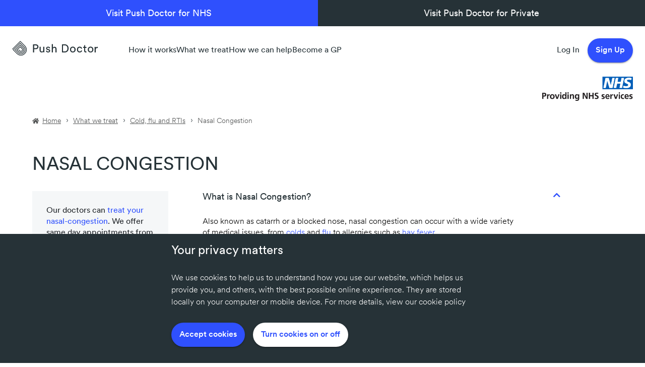

--- FILE ---
content_type: text/html; charset=UTF-8
request_url: https://www.pushdoctor.co.uk/what-we-treat/cold-flu-rtis/nasal-congestion
body_size: 12870
content:
<!doctype html><html lang="en"><head>
    <meta charset="utf-8">
    <title>Nasal Congestion Symptoms &amp; Treatment | Push Doctor</title>
    <meta name="description" content="Get diagnosed and treated for Nasal Congestion from a qualified UK based doctor quickly and easily today, with Push Doctor the online GP.">
    <link rel="preload" as="font" href="https://www.pushdoctor.co.uk/hubfs/fonts/Circular/Circular-Light.woff2" type="font/woff2" crossorigin="anonymous">
      <link rel="preload" as="font" href="https://www.pushdoctor.co.uk/hubfs/fonts/Circular/Circular-Book.woff2" type="font/woff2" crossorigin="anonymous">
      <link rel="preload" as="font" href="https://www.pushdoctor.co.uk/hubfs/fonts/Circular/Circular-Medium.woff2" type="font/woff2" crossorigin="anonymous">
      
      <style>
        @font-face{font-family:Circular;font-display:swap;font-style:normal;font-weight:300;src:url("https://www.pushdoctor.co.uk/hubfs/fonts/Circular/Circular-Light.woff2") format("woff2"),url("https://www.pushdoctor.co.uk/hubfs/fonts/Circular/Circular-Light.woff") format("woff");font-display:auto}
        @font-face{font-family:Circular;font-display:swap;font-style:normal;font-weight:400;src:url("https://www.pushdoctor.co.uk/hubfs/fonts/Circular/Circular-Book.woff2") format("woff2"),url("https://www.pushdoctor.co.uk/hubfs/fonts/Circular/Circular-Book.woff") format("woff");font-display:auto}
        @font-face{font-family:Circular;font-display:swap;font-style:normal;font-weight:500;src:url("https://www.pushdoctor.co.uk/hubfs/fonts/Circular/Circular-Medium.woff2") format("woff2"),url("https://www.pushdoctor.co.uk/hubfs/fonts/Circular/Circular-Medium.woff") format("woff");font-display:auto}
        @font-face{font-family:Circular;font-display:swap;font-style:normal;font-weight:600;src:url("https://www.pushdoctor.co.uk/hubfs/fonts/Circular/Circular-Medium.woff2") format("woff2"),url("https://www.pushdoctor.co.uk/hubfs/fonts/Circular/Circular-Medium.woff") format("woff");font-display:auto}
      </style>

    <link rel="shortcut icon" type="image/x-icon" href="https://www.pushdoctor.co.uk/hubfs/favicon.png">
    <meta name="viewport" content="width=device-width, initial-scale=1">

    <script src="/hs/hsstatic/jquery-libs/static-1.4/jquery/jquery-1.11.2.js"></script>
<script>hsjQuery = window['jQuery'];</script>
    <meta property="og:description" content="Get diagnosed and treated for Nasal Congestion from a qualified UK based doctor quickly and easily today, with Push Doctor the online GP.">
    <meta property="og:title" content="Nasal Congestion Symptoms &amp; Treatment | Push Doctor">
    <meta name="twitter:description" content="Get diagnosed and treated for Nasal Congestion from a qualified UK based doctor quickly and easily today, with Push Doctor the online GP.">
    <meta name="twitter:title" content="Nasal Congestion Symptoms &amp; Treatment | Push Doctor">

    

    
    <style>
a.cta_button{-moz-box-sizing:content-box !important;-webkit-box-sizing:content-box !important;box-sizing:content-box !important;vertical-align:middle}.hs-breadcrumb-menu{list-style-type:none;margin:0px 0px 0px 0px;padding:0px 0px 0px 0px}.hs-breadcrumb-menu-item{float:left;padding:10px 0px 10px 10px}.hs-breadcrumb-menu-divider:before{content:'›';padding-left:10px}.hs-featured-image-link{border:0}.hs-featured-image{float:right;margin:0 0 20px 20px;max-width:50%}@media (max-width: 568px){.hs-featured-image{float:none;margin:0;width:100%;max-width:100%}}.hs-screen-reader-text{clip:rect(1px, 1px, 1px, 1px);height:1px;overflow:hidden;position:absolute !important;width:1px}
</style>

<link rel="stylesheet" href="https://www.pushdoctor.co.uk/hubfs/hub_generated/module_assets/1/76909652594/1742457548444/module_nhs-private-tabs.min.css">
<link rel="stylesheet" href="https://www.pushdoctor.co.uk/hubfs/hub_generated/module_assets/1/41264721514/1742457469847/module_Refresh_2021_-_Header.min.css">
<link rel="stylesheet" href="https://www.pushdoctor.co.uk/hubfs/hub_generated/module_assets/1/44627649348/1742457500977/module_Refresh_2021_-_simple_logo.min.css">
<link rel="stylesheet" href="https://www.pushdoctor.co.uk/hubfs/hub_generated/module_assets/1/42380836730/1742457493344/module_Breadcrumbs.min.css">
<link rel="stylesheet" href="https://www.pushdoctor.co.uk/hubfs/hub_generated/module_assets/1/53733954210/1742457542041/module_WWT_-_sidebar_headings_-_2021.min.css">
<link rel="stylesheet" href="https://www.pushdoctor.co.uk/hubfs/hub_generated/module_assets/1/51401795872/1742457540920/module_WWT_-_Medical_Review.min.css">
<link rel="stylesheet" href="https://www.pushdoctor.co.uk/hubfs/hub_generated/module_assets/1/38496874212/1742457465654/module_Refresh_2020_-_Footer.min.css">
    

    
<!--  Added by GoogleAnalytics integration -->
<script>
var _hsp = window._hsp = window._hsp || [];
_hsp.push(['addPrivacyConsentListener', function(consent) { if (consent.allowed || (consent.categories && consent.categories.analytics)) {
  (function(i,s,o,g,r,a,m){i['GoogleAnalyticsObject']=r;i[r]=i[r]||function(){
  (i[r].q=i[r].q||[]).push(arguments)},i[r].l=1*new Date();a=s.createElement(o),
  m=s.getElementsByTagName(o)[0];a.async=1;a.src=g;m.parentNode.insertBefore(a,m)
})(window,document,'script','//www.google-analytics.com/analytics.js','ga');
  ga('create','UA-42760371-13','auto');
  ga('send','pageview');
}}]);
</script>

<!-- /Added by GoogleAnalytics integration -->

<!--  Added by GoogleTagManager integration -->
<script>
var _hsp = window._hsp = window._hsp || [];
window.dataLayer = window.dataLayer || [];
function gtag(){dataLayer.push(arguments);}

var useGoogleConsentModeV2 = true;
var waitForUpdateMillis = 1000;



var hsLoadGtm = function loadGtm() {
    if(window._hsGtmLoadOnce) {
      return;
    }

    if (useGoogleConsentModeV2) {

      gtag('set','developer_id.dZTQ1Zm',true);

      gtag('consent', 'default', {
      'ad_storage': 'denied',
      'analytics_storage': 'denied',
      'ad_user_data': 'denied',
      'ad_personalization': 'denied',
      'wait_for_update': waitForUpdateMillis
      });

      _hsp.push(['useGoogleConsentModeV2'])
    }

    (function(w,d,s,l,i){w[l]=w[l]||[];w[l].push({'gtm.start':
    new Date().getTime(),event:'gtm.js'});var f=d.getElementsByTagName(s)[0],
    j=d.createElement(s),dl=l!='dataLayer'?'&l='+l:'';j.async=true;j.src=
    'https://www.googletagmanager.com/gtm.js?id='+i+dl;f.parentNode.insertBefore(j,f);
    })(window,document,'script','dataLayer','GTM-KHHGPM');

    window._hsGtmLoadOnce = true;
};

_hsp.push(['addPrivacyConsentListener', function(consent){
  if(consent.allowed || (consent.categories && consent.categories.analytics)){
    hsLoadGtm();
  }
}]);

</script>

<!-- /Added by GoogleTagManager integration -->

    <link rel="canonical" href="https://www.pushdoctor.co.uk/what-we-treat/cold-flu-rtis/nasal-congestion">

<!-- DO NOT PUT ANYTHING IN THIS SECTION WITHOUT SPEAKING TO A DEV FIRST -->
<meta property="fb:pages" content="580411865331970">
<link rel="preload" as="style" href="https://www.pushdoctor.co.uk/hubfs/fontawesome5153-all.min.css" onload="this.rel='stylesheet'">



<script type="text/javascript">
piAId = '947572';
piCId = '33093';
piHostname = 'pi.pardot.com';

(function() {
function async_load(){
var s = document.createElement('script'); s.type = 'text/javascript';
s.src = ('https:' == document.location.protocol ? 'https://pi' : 'http://cdn') + '.pardot.com/pd.js';
var c = document.getElementsByTagName('script')[0]; c.parentNode.insertBefore(s, c);
}
if(window.attachEvent) { window.attachEvent('onload', async_load); }
else { window.addEventListener('load', async_load, false); }
})();
</script>

<meta name="apple-mobile-web-app-capable" content="yes">
<meta property="og:image" content="https://www.pushdoctor.co.uk/hubfs/PDR_Global_6_logo_images/PD%20Logo.png">
<meta property="og:image:type" content="image/png">
<meta property="og:image:width" content="400">
<meta property="og:image:height" content="400">
<meta property="og:type" content="website">
<meta property="og:url" content="https://www.pushdoctor.co.uk/what-we-treat/cold-flu-rtis/nasal-congestion">
<meta name="twitter:card" content="summary">
<meta http-equiv="content-language" content="en-gb">





<meta class="swiftype" name="title" data-type="string" content="Nasal congestion: symptoms and treatment">
    <link href="https://www.pushdoctor.co.uk/hubfs/hub_generated/template_assets/1/54231630943/1742413874295/template_common.min.css" rel="stylesheet">
    <link rel="stylesheet" href="https://www.pushdoctor.co.uk/hubfs/hub_generated/template_assets/1/9363005764/1742413875371/template_styles.min.css">
    
   

    <script type="application/ld+json">
      {
       "@context":"http://schema.org","@type":"WebPage",
       "name":"Nasal Congestion Symptoms & Treatment | Push Doctor",
       "description":"Get diagnosed and treated for Nasal Congestion from a qualified UK based doctor quickly and easily today, with Push Doctor the online GP.",
       "publisher":
        {
          "@type":"Corporation",
          "name":"Push Doctor"
        }
      }
    </script>

  <meta name="generator" content="HubSpot"></head>
  <body class="js-fonts-loaded">
<!--  Added by GoogleTagManager integration -->
<noscript><iframe src="https://www.googletagmanager.com/ns.html?id=GTM-KHHGPM" height="0" width="0" style="display:none;visibility:hidden"></iframe></noscript>

<!-- /Added by GoogleTagManager integration -->

    <div id="content" style="position:relative;"></div>
    <div id="hs_cos_wrapper_tabs" class="hs_cos_wrapper hs_cos_wrapper_widget hs_cos_wrapper_type_module" style="" data-hs-cos-general-type="widget" data-hs-cos-type="module">


<nav class="c-heading-tabs" aria-label="Private and Paid tabs">
  
  
  
  
  
  <a class="c-heading-tab c-heading-tab--active" href="https://www.pushdoctor.co.uk/nhs-homepage">
    <span class="c-heading-tab__label">Visit Push Doctor for NHS</span>
  </a>

  
  
  <a class="c-heading-tab " href="https://www.pushdoctor.co.uk/private/paid-service">
    <span class="c-heading-tab__label">Visit Push Doctor for Private</span>
  </a>

</nav></div>
    <div id="hs_cos_wrapper_header" class="hs_cos_wrapper hs_cos_wrapper_widget hs_cos_wrapper_type_module" style="" data-hs-cos-general-type="widget" data-hs-cos-type="module">

<div class="c-header-wrapper">
    <header class="c-header c-header--blue-burger">
      <div class="c-header__logo">
        <a href="/">
          <span class="u-sr-only">Push Doctor</span>
        </a>
      </div>
      
      <nav class="c-header__top-bar-links navbar" aria-label=" navigation">
        <ul class="c-nav-list" aria-label="Main navigation">
          <li class="c-header__primary-nav-links">
            <a href="javascript:;" title="How Push Doctor works" aria-label="How Push Doctor works">How it works</a>
            <ul class="c-nav-list__sub-nav" aria-label="How Push Doctor works submenu">
              <li>
                <a class="nav-link nav-link--bold" href="/how-it-works">
                  For NHS patients
                </a>
              </li>
              <li>
                <a class="nav-link nav-link--bold" href="/private/paid-service">
                  For Paid patients
                </a>
              </li>
              
            </ul>
          </li>
          <li class="c-header__primary-nav-links static">
            <a href="/what-we-treat" title="Learn about what we can treat">What we treat</a>
            <ul class="c-nav-list__sub-nav c-nav-list__sub-nav--long sub-nav__long" aria-label="Learn about what we can treat submenu">
              <li>
                <a class="nav-link nav-link--bold" href="/what-we-treat/skin-conditions">
                  Skin conditions
                </a>
                <ul>
                  <li>
                    <a class="nav-link" href="/what-we-treat/skin-conditions/folliculitis">
                      Folliculitis
                    </a>
                  </li>
                  <li>
                    <a class="nav-link" href="/what-we-treat/skin-conditions/anal-itching">
                      Anal itching
                    </a>
                  </li>
                  <li>
                    <a class="nav-link" href="/what-we-treat/skin-conditions/shingles">
                      Shingles
                    </a>
                  </li>
                  <li>
                    <a class="nav-link" href="/what-we-treat/skin-conditions/acne">
                      Acne
                    </a>
                  </li>
                  <li>
                    <a class="nav-link" aria-label="View all Skin conditions" href="/what-we-treat/skin-conditions">
                      View all
                    </a>
                  </li>
                </ul>
              </li>
              <li>
                <a class="nav-link nav-link--bold" aria-label="All conditions" href="/what-we-treat/mental-health">
                  Mental health
                </a>
                <ul>
                  <li>
                    <a class="nav-link" href="/what-we-treat/mental-health/depression">
                      Depression
                    </a>
                  </li>
                  <li>
                    <a class="nav-link" aria-label="View Anxiety" href="/what-we-treat/mental-health/anxiety">
                      Anxiety
                    </a>
                  </li>
                  <li>
                    <a class="nav-link" href="/what-we-treat/mental-health/grief">
                      Grief
                    </a>
                  </li>
                  <li>
                    <a class="nav-link" href="/what-we-treat/mental-health/anger-issues">
                      Anger issues
                    </a>
                  </li>
                  <li>
                    <a class="nav-link" aria-label="View all Mental health" href="/what-we-treat/mental-health">
                      View all
                    </a>
                  </li>
                </ul>
              </li>
              <li>
                <a class="nav-link nav-link--bold" href="/what-we-treat/joint-pains-and-aches">
                  Joint pains and aches
                </a>
                <ul>
                  <li>
                    <a class="nav-link" href="/what-we-treat/joint-pains-and-aches/rib-cage-pain">
                      Rib cage pain
                    </a>
                  </li>
                  <li>
                    <a class="nav-link" href="/what-we-treat/joint-pains-and-aches/hip-pain">
                      Hip pain
                    </a>
                  </li>
                  <li>
                    <a class="nav-link" href="/what-we-treat/joint-pains-and-aches/prolapsed-disc">
                      Prolapsed disc
                    </a>
                  </li>
                  <li>
                    <a class="nav-link" href="/what-we-treat/joint-pains-and-aches/knee-pain">
                      Knee pain
                    </a>
                  </li>
                  <li>
                    <a class="nav-link" aria-label="View all Joint pains andaches" href="/what-we-treat/joint-pains-and-aches">
                      View all
                    </a>
                  </li>
                </ul>
              </li>
              <li>
                <a class="nav-link nav-link--bold" href="/what-we-treat/eye-conditions">
                  Eye conditions and vision problems
                </a>
                <ul>
                  <li>
                    <a class="nav-link" href="/what-we-treat/eye-problems/eye-styes">
                      Eye styes
                    </a>
                  </li>
                  <li>
                    <a class="nav-link" href="/what-we-treat/eye-problems/blepharitis">
                      Blepharitis
                    </a>
                  </li>
                  <li>
                    <a class="nav-link" href="/what-we-treat/eye-problems/keratitis">
                      Keratitis
                    </a>
                  </li>
                  <li>
                    <a class="nav-link" aria-label="View all Eye conditions" href="/what-we-treat/eye-conditions">
                      View all
                    </a>
                  </li>
                </ul>
              </li>
              <li>
                <a class="nav-link nav-link--bold" href="/what-we-treat/ear-conditions">
                  Ear conditions
                </a>
                <ul>
                  <li>
                    <a class="nav-link" href="/what-we-treat/ear-problems/earache">
                      Earache
                    </a>
                  </li>
                  <li>
                    <a class="nav-link" href="/what-we-treat/ear-problems/swimmers-ear">
                      Swimmer’s ear
                    </a>
                  </li>
                  <li>
                    <a class="nav-link" href="/what-we-treat/ear-problems/tinnitus">
                      Tinnitus
                    </a>
                  </li>
                  <li>
                    <a class="nav-link" href="/what-we-treat/ear-problems/hearing-loss">
                      Hearing loss
                    </a>
                  </li>
                  <li>
                    <a class="nav-link" aria-label="View all Earconditions" href="/what-we-treat/ear-conditions">
                      View all
                    </a>
                  </li>
                </ul>
              </li>
              <li>
                <a class="nav-link nav-link--bold" href="/what-we-treat/sexual-health">
                  Sexual health &amp; STIs
                </a>
                <ul>
                  <li>
                    <a class="nav-link" href="/what-we-treat/sexual-health/cystitis">
                      Cystitis
                    </a>
                  </li>
                  <li>
                    <a class="nav-link" href="/what-we-treat/sexual-health/urinary-tract-infection-uti">
                      Urinary tract infection
                    </a>
                  </li>
                  <li>
                    <a class="nav-link" href="/what-we-treat/sexual-health/balanitis">
                      Balanitis
                    </a>
                  </li>
                  <li>
                    <a class="nav-link" aria-label="View all Sexual health" href="/what-we-treat/sexual-health">
                      View all
                    </a>
                  </li>
                </ul>
              </li>
              <li>
                <a class="nav-link nav-link--bold" href="/what-we-treat/digestive-problems">
                  Digestive problems
                </a>
                <ul>
                  <li>
                    <a class="nav-link" href="/what-we-treat/digestive-problems/gastritis">
                      Gastritis
                    </a>
                  </li>
                  <li>
                    <a class="nav-link" href="/what-we-treat/digestive-problems/stomach-pain">
                      Stomach pain
                    </a>
                  </li>
                  <li>
                    <a class="nav-link" href="/what-we-treat/digestive-problems/bad-breath">
                      Bad breath
                    </a>
                  </li>
                  <li>
                    <a class="nav-link" href="/what-we-treat/digestive-problems/food-poisoning">
                      Food poisoning
                    </a>
                  </li>
                  <li>
                    <a class="nav-link" aria-label="View all Digestive problems" href="/what-we-treat/digestive-problems">
                      View all
                    </a>
                  </li>
                </ul>
              </li>
              <li>
                <a class="nav-link nav-link--bold" href="/what-we-treat/allergies">
                  Allergies
                </a>
                <ul>
                  <li>
                    <a class="nav-link" href="/what-we-treat/allergies/asthma">
                      Asthma
                    </a>
                  </li>
                  <li>
                    <a class="nav-link" href="/what-we-treat/allergies/hay-fever">
                      Hay fever
                    </a>
                  </li>
                  <li>
                    <a class="nav-link" href="/what-we-treat/skin-conditions/atopic-eczema">
                      Eczema
                    </a>
                  </li>
                  <li>
                    <a class="nav-link" href="/what-we-treat/skin-conditions/hives">
                      Hives
                    </a>
                  </li>
                  <li>
                    <a class="nav-link" aria-label="View all Allergies" href="/what-we-treat/allergies">
                      View all
                    </a>
                  </li>
                </ul>
              </li>
              <li>
                <a class="nav-link nav-link--bold" href="/what-we-treat/cold-flu-rtis">
                  Cold, flu and RTIs
                </a>
                <ul>
                  <li>
                    <a class="nav-link" href="/what-we-treat/cold-flu-rtis/viral-infection">
                      Viral infection
                    </a>
                  </li>
                  <li>
                    <a class="nav-link" href="/what-we-treat/cold-flu-rtis/chest-infection">
                      Chest infection
                    </a>
                  </li>
                  <li>
                    <a class="nav-link" href="/what-we-treat/cold-flu-rtis/heart-palpitations">
                      Heart palpitations
                    </a>
                  </li>
                  <li>
                    <a class="nav-link" href="/what-we-treat/cold-flu-rtis/sore-throats">
                      Sore throats
                    </a>
                  </li>
                  <li>
                    <a class="nav-link" aria-label="View all cold flu rtis" href="/what-we-treat/cold-flu-rtis">
                      View all
                    </a>
                  </li>
                </ul>
              </li>
              <li>
                <a class="nav-link nav-link--bold" href="/what-we-treat/headaches-and-migraines">
                  Headaches and migraines
                </a>
                <ul>
                  <li>
                    <a class="nav-link" href="/what-we-treat/headaches-and-migraines/fever-headaches">
                      Fever-induced headaches
                    </a>
                  </li>
                  <li>
                    <a class="nav-link" href="/what-we-treat/headaches-and-migraines/dizziness">
                      Dizziness
                    </a>
                  </li>
                  <li>
                    <a class="nav-link" href="/what-we-treat/headaches-and-migraines/hormone-headaches">
                      Hormone headaches
                    </a>
                  </li>
                  <li>
                    <a class="nav-link" href="/what-we-treat/headaches-and-migraines/headaches">
                      Headaches
                    </a>
                  </li>
                  <li>
                    <a class="nav-link" aria-label="View all headaches and migraines" href="/what-we-treat/headaches-and-migraines">
                      View all
                    </a>
                  </li>
                </ul>
              </li>
              <li>
                <a class="nav-link nav-link--bold" href="/what-we-treat/hair-loss">
                  Hair loss
                </a>
                <ul>
                  <li>
                    <a class="nav-link" href="/what-we-treat/hair-loss/alopecia">
                      Alopecia
                    </a>
                  </li>
                  <li>
                    <a class="nav-link" href="/what-we-treat/hair-loss/male-pattern-baldness">
                      Male pattern baldness
                    </a>
                  </li>
                  <li>
                    <a class="nav-link" href="/what-we-treat/hair-loss/female-pattern-baldness">
                      Female pattern baldness
                    </a>
                  </li>
                  <li>
                    <a class="nav-link" aria-label="View all hair loss" href="/what-we-treat/hair-loss">
                      View all
                    </a>
                  </li>
                </ul>
              </li>
              <li>
                <a class="nav-link nav-link--bold" href="/what-we-treat/insect-bites-stings">
                  Insect bites and stings
                </a>
                <ul>
                  <li>
                    <a class="nav-link" href="/what-we-treat/insect-bites-stings/mosquito-bites">
                      Mosquito bites
                    </a>
                  </li>
                  <li>
                    <a class="nav-link" href="/what-we-treat/insect-bites-stings/ladybird-bites">
                      Ladybird bites
                    </a>
                  </li>
                  <li>
                    <a class="nav-link" href="/what-we-treat/insect-bites-stings">
                      View all
                    </a>
                  </li>
                </ul>
              </li>
              <li class="sub-nav--last">
                <a class="nav-link nav-link--bold" href="/what-we-treat/a-z">
                  A to Z conditions
                </a>
              </li>
            </ul>
          </li>
          <li class="c-header__primary-nav-links">
            <a href="/about-us" title="Learn about how we can help">How we can help</a>
            <ul class="c-nav-list__sub-nav" aria-label="Learn about how we can help submenu">
              <li>
                <a class="nav-link nav-link--bold" href="/how-it-works/prescriptions">
                  Prescriptions
                </a>
              </li>
              <li>
                <a class="nav-link nav-link--bold" href="/how-it-works/sick-notes">
                  Sick notes
                </a>
              </li>
              <li>
                <a class="nav-link nav-link--bold" href="/how-it-works/referrals">
                  Referrals
                </a>
              </li>
              <li>
                <a class="nav-link nav-link--bold" href="/faqs">
                  FAQs
                </a>
              </li>
              <li>
                <a class="nav-link nav-link--bold" href="/how-to-guide">
                  How to Guide
                </a>
              </li>
            </ul>
          </li>
          <li class="c-header__primary-nav-links">
            <a href="/become-a-gp" title="Learn how to become a GP at PushDoctor">Become a GP</a>
          </li>
          
        </ul>
      </nav>
      <div class="c-header__nav-btn-container">
        <div class="c-header__top-bar-links c-header__top-bar-links" style="display:none">
          
          
          <ul aria-label="Account menu">
            <li class="c-header__primary-links-right c-header__app-links  js-signed-in-hide"><a href="https://patient.pushdoctor.co.uk/register/login" class="js-patient-branch-link">Log In</a></li>
            <li class="c-header__primary-links-right c-header__app-links js-signed-in-show"><a href="https://account.pushdoctor.co.uk">Account</a></li>
            <li class="c-header__btn-sign-up  js-signed-in-hide">
              <a href="https://patient.pushdoctor.co.uk/register/signup" class="mdc-button mdc-button--raised u-mb0@xs u-mr0@xs js-patient-branch-link js-sign-up">
                <span class="">Sign Up</span>
              </a>
            </li>
            <li class="c-header__btn-sign-up js-signed-in-show">
              <a class="mdc-button mdc-button--raised js-btn-sign-out" href="#">Log Out
              </a>
            </li>
          </ul>
          
        </div>
        <div aria-hidden="true" class="c-header__nav-btn">
          <button title="Navigation" aria-haspopup="true" class="hamburger hamburger--collapse js-hamburger">
            <div class="hamburger-box">
              <div class="hamburger-inner"></div>
            </div>
          </button>
        </div>
      </div>
    </header>

    <div class="c-modal c-modal--navigation c-modal--cover c-modal--slide-down" aria-expanded="false">
      <div class="c-modal__wrap">
        <div class="c-header__nav-modal">
          <div class="c-header__nav-modal-links">
            <div class="mdc-layout-grid mdc-layout-grid--no-margin-bottom">
              <nav class="mdc-layout-grid__inner" role="navigation">
                <div class="u-display-none@lg mdc-layout-grid__cell">
                  <div aria-hidden="true" role="presentation" class="nav-back"></div>
                  <ul class="c-modal--navigation-main-links" aria-label="Main navigation">
                    <li>
                      <div class="c-mobile--has-sub-nav">
                        <a href="javascript:;">How it works</a>
                        <i class="nav-forward"></i>
                      </div>
                      <ul class="c-mobile--sub-nav" aria-label="How Push Doctor works submenu">
                        <li>
                          <a href="/how-it-works">For NHS patients</a>
                        </li>
                        <li>
                          <a href="/private/paid-service">For Paid patients</a>
                        </li>
                        
                      </ul>
                    </li>
                    <li>
                      <div class="c-mobile--has-sub-nav">
                        <a href="/what-we-treat">What we treat</a>
                        <i class="nav-forward"></i>
                      </div>
                      <ul class="c-mobile--sub-nav" aria-label="What we treat submenu">
                        <li>
                          <div class="c-mobile--has-sub-nav">
                            <a href="/what-we-treat/skin-conditions">Skin conditions</a>
                            <i class="nav-forward"></i>
                          </div>
                          <ul aria-hidden="true" class="c-mobile--sub-nav sub-nav__last" aria-label="Skin conditions submenu">
                            <li>
                              <a href="/what-we-treat/skin-conditions/folliculitis">Folliculitis</a>
                            </li>
                            <li>
                              <a href="/what-we-treat/skin-conditions/anal-itching">Anal itching</a>
                            </li>
                            <li>
                              <a href="/what-we-treat/skin-conditions/shingles">Shingles</a>
                            </li>
                            <li>
                              <a href="/what-we-treat/skin-conditions/acne">Acne</a>
                            </li>
                            <li>
                              <a href="/what-we-treat/skin-conditions">View all</a>
                            </li>
                          </ul>
                        </li>
                        <li>
                          <div class="c-mobile--has-sub-nav">
                            <a href="/what-we-treat/mental-health">Mental health</a>
                            <i class="nav-forward"></i>
                          </div>
                          <ul aria-hidden="true" class="c-mobile--sub-nav sub-nav__last" aria-label="Mental health submenu">
                            <li>
                              <a href="/what-we-treat/mental-health/depression">Depression</a>
                            </li>
                            <li>
                              <a href="/what-we-treat/mental-health/anxiety">Anxiety</a>
                            </li>
                            <li>
                              <a href="/what-we-treat/mental-health/grief">Grief</a>
                            </li>
                            <li>
                              <a href="/what-we-treat/mental-health/anger-issues">Anger issues</a>
                            </li>
                            <li>
                              <a href="/what-we-treat/mental-health">View all</a>
                            </li>
                          </ul>
                        </li>
                        <li>
                          <div class="c-mobile--has-sub-nav">
                            <a href="/what-we-treat/joint-pains-and-aches">Joint pains and aches</a>
                            <i class="nav-forward"></i>
                          </div>
                          <ul aria-hidden="true" class="c-mobile--sub-nav sub-nav__last" aria-label="Joint pains and aches submenu">
                            <li>
                              <a href="/what-we-treat/joint-pains-and-aches/rib-cage-pain">Rib cage pain</a>
                            </li>
                            <li>
                              <a href="/what-we-treat/joint-pains-and-aches/hip-pain">Hip pain</a>
                            </li>
                            <li>
                              <a href="/what-we-treat/joint-pains-and-aches/prolapsed-disc">Prolapsed disc</a>
                            </li>
                            <li>
                              <a href="/what-we-treat/joint-pains-and-aches/knee-pain">Knee pain</a>
                            </li>
                            <li>
                              <a href="/what-we-treat/joint-pains-and-aches">View all</a>
                            </li>
                          </ul>
                        </li>
                        <li>
                          <div class="c-mobile--has-sub-nav">
                            <a href="/what-we-treat/eye-conditions">Eye conditions and vision problems</a>
                            <i class="nav-forward"></i>
                          </div>
                          <ul aria-hidden="true" class="c-mobile--sub-nav sub-nav__last" aria-label="Eye conditions and vision problems submenu">
                            <li>
                              <a href="/what-we-treat/eye-problems/eye-styes">Eye styes</a>
                            </li>
                            <li>
                              <a href="/what-we-treat/eye-problems/blepharitis">Blepharitis</a>
                            </li>
                            <li>
                              <a href="/what-we-treat/eye-problems/keratitis">Keratitis</a>
                            </li>
                            <li>
                              <a href="/what-we-treat/eye-conditions">View all</a>
                            </li>
                          </ul>
                        </li>
                        <li>
                          <div class="c-mobile--has-sub-nav">
                            <a href="/what-we-treat/ear-conditions">Ear conditions</a>
                            <i class="nav-forward"></i>
                          </div>
                          <ul aria-hidden="true" class="c-mobile--sub-nav sub-nav__last" aria-label="Ear conditions submenu">
                            <li>
                              <a href="/what-we-treat/ear-problems/earache">Earache</a>
                            </li>
                            <li>
                              <a href="/what-we-treat/ear-problems/swimmers-ear">Swimmer’s ear</a>
                            </li>
                            <li>
                              <a href="/what-we-treat/ear-problems/tinnitus">Tinnitus</a>
                            </li>
                            <li>
                              <a href="/what-we-treat/ear-problems/hearing-loss">Hearing loss</a>
                            </li>
                            <li>
                              <a href="/what-we-treat/ear-conditions">View all</a>
                            </li>
                          </ul>
                        </li>
                        <li>
                          <div class="c-mobile--has-sub-nav">
                            <a href="/what-we-treat/sexual-health">Sexual health &amp; STIs</a>
                            <i class="nav-forward"></i>
                          </div>
                          <ul aria-hidden="true" class="c-mobile--sub-nav sub-nav__last" aria-label="Sexual health &amp; STIs submenu">
                            <li>
                              <a href="/what-we-treat/sexual-health/cystitis">Cystitis</a>
                            </li>
                            <li>
                              <a href="/what-we-treat/sexual-health/urinary-tract-infection-uti">Urinary tract infection</a>
                            </li>
                            <li>
                              <a href="/what-we-treat/sexual-health/balanitis">Balanitis</a>
                            </li>
                            <li>
                              <a href="/what-we-treat/sexual-health/syphilis">Syphilis</a>
                            </li>
                            <li>
                              <a href="/what-we-treat/sexual-health">View all</a>
                            </li>
                          </ul>
                        </li>
                        <li>
                          <div class="c-mobile--has-sub-nav">
                            <a href="/what-we-treat/digestive-problems">Digestive problems</a>
                            <i class="nav-forward"></i>
                          </div>
                          <ul aria-hidden="true" class="c-mobile--sub-nav sub-nav__last" aria-label="Digestive problems submenu">
                            <li>
                              <a href="/what-we-treat/digestive-problems/gastritis">Gastritis</a>
                            </li>
                            <li>
                              <a href="/what-we-treat/digestive-problems/stomach-pain">Stomach pain</a>
                            </li>
                            <li>
                              <a href="/what-we-treat/digestive-problems/bad-breath">Bad breath</a>
                            </li>
                            <li>
                              <a href="/what-we-treat/digestive-problems/food-poisoning">Food poisoning</a>
                            </li>
                            <li>
                              <a href="/what-we-treat/digestive-problems">View all</a>
                            </li>
                          </ul>
                        </li>
                        <li>
                          <div class="c-mobile--has-sub-nav">
                            <a href="/what-we-treat/allergies">Allergies</a>
                            <i class="nav-forward"></i>
                          </div>
                          <ul aria-hidden="true" class="c-mobile--sub-nav sub-nav__last" aria-label="Allergies submenu">
                            <li>
                              <a href="/what-we-treat/allergies/asthma">Asthma</a>
                            </li>
                            <li>
                              <a href="/what-we-treat/allergies/hay-fever">Hay fever</a>
                            </li>
                            <li>
                              <a href="/what-we-treat/skin-conditions/atopic-eczema">Eczema</a>
                            </li>
                            <li>
                              <a href="/what-we-treat/skin-conditions/hives">Hives</a>
                            </li>
                            <li>
                              <a href="/what-we-treat/allergies">View all</a>
                            </li>
                          </ul>
                        </li>
                        <li>
                          <div class="c-mobile--has-sub-nav">
                            <a href="/what-we-treat/cold-flu-rtis">Cold, flu and RTIs</a>
                            <i class="nav-forward"></i>
                          </div>
                          <ul aria-hidden="true" class="c-mobile--sub-nav sub-nav__last" aria-label="Cold, flu and RTIs submenu">
                            <li>
                              <a href="/what-we-treat/cold-flu-rtis/viral-infection">Viral infection</a>
                            </li>
                            <li>
                              <a href="/what-we-treat/cold-flu-rtis/chest-infection">Chest infection</a>
                            </li>
                            <li>
                              <a href="/what-we-treat/cold-flu-rtis/heart-palpitations">Heart palpitations</a>
                            </li>
                            <li>
                              <a href="/what-we-treat/cold-flu-rtis/sore-throats">Sore throats</a>
                            </li>
                            <li>
                              <a href="/what-we-treat/cold-flu-rtis">View all</a>
                            </li>
                          </ul>
                        </li>
                        <li>
                          <div class="c-mobile--has-sub-nav">
                            <a href="/what-we-treat/headaches-and-migraines">Headaches and migraines</a>
                            <i class="nav-forward"></i>
                          </div>
                          <ul aria-hidden="true" class="c-mobile--sub-nav sub-nav__last" aria-label="Headaches and migraines submenu">
                            <li>
                              <a href="/what-we-treat/headaches-and-migraines/fever-headaches">Fever-induced headaches</a>
                            </li>
                            <li>
                              <a href="/what-we-treat/headaches-and-migraines/dizziness">Dizziness</a>
                            </li>
                            <li>
                              <a href="/what-we-treat/headaches-and-migraines/hormone-headaches">Hormone headaches</a>
                            </li>
                            <li>
                              <a href="/what-we-treat/headaches-and-migraines/headaches">Headaches</a>
                            </li>
                            <li>
                              <a href="/what-we-treat/headaches-and-migraines">View all</a>
                            </li>
                          </ul>
                        </li>
                        <li>
                          <div class="c-mobile--has-sub-nav">
                            <a href="/what-we-treat/hair-loss">Hair loss</a>
                            <i class="nav-forward"></i>
                          </div>
                          <ul aria-hidden="true" class="c-mobile--sub-nav sub-nav__last" aria-label="Hair loss submenu">
                            <li>
                              <a href="/what-we-treat/hair-loss/alopecia">Alopecia</a>
                            </li>
                            <li>
                              <a href="/what-we-treat/hair-loss/male-pattern-baldness">Male pattern baldness</a>
                            </li>
                            <li>
                              <a href="/what-we-treat/hair-loss/female-pattern-baldness">Female pattern baldness</a>
                            </li>
                            <li>
                              <a href="/what-we-treat/hair-loss">View all</a>
                            </li>
                          </ul>
                        </li>
                        <li>
                          <div class="c-mobile--has-sub-nav">
                            <a href="/what-we-treat/insect-bites-stings">Insect bites and stings</a>
                            <i class="nav-forward"></i>
                          </div>
                          <ul aria-hidden="true" class="c-mobile--sub-nav sub-nav__last" aria-label="Insect bites and stings submenu">
                            <li>
                              <a href="/what-we-treat/insect-bites-stings/mosquito-bites">Mosquito bites</a>
                            </li>
                            <li>
                              <a href="/what-we-treat/insect-bites-stings/ladybird-bites">Ladybird bites</a>
                            </li>
                            <li>
                              <a href="/what-we-treat/insect-bites-stings">View all</a>
                            </li>
                          </ul>
                        </li>
                        <li>
                          <a class="mdc-button mdc-button--outlined mdc-button--wide" href="/what-we-treat/a-z">View A-Z of conditions</a>
                        </li>
                      </ul>
                    </li>
                    <li>
                      <div class="c-mobile--has-sub-nav">
                        <a href="/about-us">How we can help</a>
                        <i class="nav-forward"></i>
                      </div>
                      <ul class="c-mobile--sub-nav" aria-label="How we can help submenu">
                        <li>
                          <a href="/how-it-works/prescriptions">Prescriptions</a>
                        </li>
                        <li>
                          <a href="/how-it-works/sick-notes">Sick notes</a>
                        </li>
                        <li>
                          <a href="/how-it-works/referrals">Referrals</a>
                        </li>
                        <li>
                          <a href="/walk-in-centre">Find a walk in centre</a>
                        </li>
                        <li>
                          <a class="nav-link nav-link--bold" href="/gp-surgery">
                            Find a GP surgery
                          </a>
                        </li>
                        <li>
                          <a href="/faqs">FAQs</a>
                        </li>
                      </ul>
                    </li>
                    <li>
                      <div class="c-mobile--has-sub-nav">
                        <a href="/become-a-gp">Become a GP</a>
                        <i class="nav-forward-link"></i>
                      </div>
                    </li>
                    
                  </ul>
                  
                  
                  <ul class="account-list" aria-label="Account menu">
                    <li class="js-signed-in-hide" style="display:none">
                      <a class="mdc-button mdc-button--raised mdc-button--wide js-patient-branch-link" href="https://patient.pushdoctor.co.uk/register/login">Log In</a>
                    </li>
                    <li class="js-signed-in-hide" style="display:none">
                     <a class="mdc-button mdc-button--outlined mdc-button--wide js-patient-branch-link js-sign-up" href="https://patient.pushdoctor.co.uk/register/signup">Sign Up</a></li>
                    <li class="js-signed-in-show" style="display:none"><a class="mdc-button mdc-button--raised mdc-button--wide js-patient-branch-link" href="https://account.pushdoctor.co.uk/">Account</a></li>
                    <li class="js-signed-in-show" style="display:none"><a class="mdc-button mdc-button--outlined mdc-button--wide js-btn-sign-out" href="#">Log Out</a></li>
                  </ul>
                  
                </div>
<!--                 <div class="c-modal__social mdc-layout-grid__cell">
                  <p class="headline">SOCIAL</p>
                  <a href="https://www.facebook.com/Pushdoctor" rel="noopener nodeferrer" target="_blank" class="o-icon-button"><img data-src="https://www.pushdoctor.co.uk/hubfs/refresh/icons/icon-facebook.svg" alt="facebook"></a>
                  <a href="https://twitter.com/PushDoctor" rel="noopener nodeferrer" target="_blank" class="o-icon-button"><img data-src="https://www.pushdoctor.co.uk/hubfs/refresh/icons/icon-twitter.svg" alt="twitter"></a>
                  <a href="https://www.instagram.com/pushdoctor" rel="noopener nodeferrer" target="_blank" class="o-icon-button"><img data-src="https://www.pushdoctor.co.uk/hubfs/refresh/icons/icon-instagram.svg" alt="instagram"></a>
                  <a href="https://www.linkedin.com/company/pushdr" rel="noopener nodeferrer" target="_blank" class="o-icon-button"><img data-src="https://www.pushdoctor.co.uk/hubfs/refresh/icons/icon-linkedin.svg" alt="linkedin"></a>
                </div> -->
                <div class="c-modal__social mdc-layout-grid__cell">
                  <p class="headline">Download our app</p>
                  <a href="https://play.google.com/store/apps/details?id=com.pushdr.application&amp;hl=en_GB" rel="noopener nodeferrer" target="_blank"><img width="134" height="40" data-src="https://www.pushdoctor.co.uk/hubfs/assets/app-android.png" alt="Google play store"></a>
                  <a href="https://itunes.apple.com/gb/app/push-doctor/id838218144?mt=8" rel="noopener nodeferrer" target="_blank"><img width="134" height="40" data-src="https://www.pushdoctor.co.uk/hubfs/assets/app-apple.png" alt="Apple app store"></a>
                </div>
              </nav>
            </div>
          </div>
        </div>
      </div>
    </div>
  </div></div>
    <div id="hs_cos_wrapper_module_161781655709112" class="hs_cos_wrapper hs_cos_wrapper_widget hs_cos_wrapper_type_module" style="" data-hs-cos-general-type="widget" data-hs-cos-type="module">
  <div class="simple-logo__spacing-desktop" style="margin-top: px;"></div>
  <div class="simple-logo__spacing-mobile" style="margin-top: px"></div>
  <div class="c-simple-logo u-text-right u-mb24@xs--no-margin-bottom">
    <img width="180" height="48" alt="Providing NHS services logo" data-src="https://www.pushdoctor.co.uk/hubfs/Providing-NHS-Services.png">
  </div>
<!--   <div class="mdc-layout-grid mdc-layout-grid--no-margin-bottom">
    <div class="mdc-layout-grid__inner mdc-layout-grid__inner--is-visible">
      <div class="mdc-layout-grid__cell mdc-layout-grid__cell--span-12-xs mdc-layout-grid__cell--span-12-sm mdc-layout-grid__cell--span-12-md mdc-layout-grid__cell--span-12-lg">
        <div class="c-simple-logo u-text-right u-mb24@xs--no-margin-bottom">
          <img width="180" alt="Providing NHS services logo" data-src="https://www.pushdoctor.co.uk/hubfs/NHS-Services.png">
        </div>
      </div>
    </div>
  </div> -->
</div>
    <div id="hs_cos_wrapper_module_161477359078849" class="hs_cos_wrapper hs_cos_wrapper_widget hs_cos_wrapper_type_module" style="" data-hs-cos-general-type="widget" data-hs-cos-type="module">
  <div style="padding-top: 0px;" class="mdc-layout-grid mdc-layout-grid--no-margin-bottom mdc-layout-grid--no-padding-top">
    <!-- <div class="mdc-layout-grid mdc-layout-grid--no-margin-bottom"> -->
    <div class="row-fluid-wrapper row-depth-1">
      <div class="span12 widget-span widget-type-raw_jinja" style="" data-widget-type="raw_jinja" data-x="0" data-w="12">
        <div class="breadcrumbs">
          <i class="fas fa-home"></i>
          <div class="hs-breadcrumb-menu-wrapper" id="hs_menu_wrapper_module_161477359078849_Breadcrumbs" role="navigation" data-sitemap-name="What we Treat" data-menu-id="4382841380">
 <ul class="hs-breadcrumb-menu">
  <li class="hs-breadcrumb-menu-item first-crumb"><a href="https://www.pushdoctor.co.uk/nhs-homepage" class="hs-breadcrumb-label">Home</a><span class="hs-breadcrumb-menu-divider"></span></li>
  <li class="hs-breadcrumb-menu-item"><a href="/what-we-treat" class="hs-breadcrumb-label">What we treat</a><span class="hs-breadcrumb-menu-divider"></span></li>
  <li class="hs-breadcrumb-menu-item"><a href="https://www.pushdoctor.co.uk/what-we-treat/cold-flu-rtis" class="hs-breadcrumb-label">Cold, flu and RTIs</a><span class="hs-breadcrumb-menu-divider"></span></li>
  <li class="hs-breadcrumb-menu-item last-crumb"><span class="hs-breadcrumb-label">Nasal Congestion</span></li>
 </ul>
</div>
        </div><!--end breadcrumbs -->
      </div><!--end widget-span -->
    </div><!--end row-->
  </div><!--end mdc-layout-grid-->
</div>

    <div class="mdc-layout-grid mdc-layout-grid--no-margin-bottom">
      <div class="">
        <section class="c-hero-wwt">
          <header>
            <h2>NASAL CONGESTION</h2>
          </header>
        </section>
      </div>
<div style="display: none">
  A1
    /what-we-treat/cold-flu-rtis/nasal-congestion
</div>
      <div id="hs_cos_wrapper_module_162914285448410" class="hs_cos_wrapper hs_cos_wrapper_widget hs_cos_wrapper_type_module" style="" data-hs-cos-general-type="widget" data-hs-cos-type="module">

  
        <div style="display: none" class="debu">
          PP
          /what-we-treat/cold-flu-rtis/nasal-congestion<br>
        </div>
   
  
        <div style="display: none" class="debu">
          PP
          /what-we-treat/cold-flu-rtis/nasal-congestion<br>
        </div>
   
  
        <div style="display: none" class="debu">
          PP
          /what-we-treat/cold-flu-rtis/nasal-congestion<br>
        </div>
   
  

  
        <div style="display: none" class="debu">
          PP
          /what-we-treat/cold-flu-rtis/nasal-congestion<br>
        </div>
   
  
        <div style="display: none" class="debu">
          PP
          /what-we-treat/cold-flu-rtis/nasal-congestion<br>
        </div>
   
  
        <div style="display: none" class="debu">
          PP
          /what-we-treat/cold-flu-rtis/nasal-congestion<br>
        </div>
   
  

  
        <div style="display: none" class="debu">
          PP
          /what-we-treat/cold-flu-rtis/nasal-congestion<br>
        </div>
   
  
        <div style="display: none" class="debu">
          PP
          /what-we-treat/cold-flu-rtis/nasal-congestion<br>
        </div>
   
  
        <div style="display: none" class="debu">
          PP
          /what-we-treat/cold-flu-rtis/nasal-congestion<br>
        </div>
   
  

  
        <div style="display: none" class="debu">
          PP
          /what-we-treat/cold-flu-rtis/nasal-congestion<br>
        </div>
   
  
        <div style="display: none" class="debu">
          PP
          /what-we-treat/cold-flu-rtis/nasal-congestion<br>
        </div>
   
  
        <div style="display: none" class="debu">
          PP
          /what-we-treat/cold-flu-rtis/nasal-congestion<br>
        </div>
   
  

  
        <div style="display: none" class="debu">
          PP
          /what-we-treat/cold-flu-rtis/nasal-congestion<br>
        </div>
   
  
        <div style="display: none" class="debu">
          PP
          /what-we-treat/cold-flu-rtis/nasal-congestion<br>
        </div>
   
  
        <div style="display: none" class="debu">
          PP
          /what-we-treat/cold-flu-rtis/nasal-congestion<br>
        </div>
   
  

  
        <div style="display: none" class="debu">
          PP
          /what-we-treat/cold-flu-rtis/nasal-congestion<br>
        </div>
   
  
        <div style="display: none" class="debu">
          PP
          /what-we-treat/cold-flu-rtis/nasal-congestion<br>
        </div>
   
  
        <div style="display: none" class="debu">
          PP
          /what-we-treat/cold-flu-rtis/nasal-congestion<br>
        </div>
   
  

  
        <div style="display: none" class="debu">
          PP
          /what-we-treat/cold-flu-rtis/nasal-congestion<br>
        </div>
   
  
        <div style="display: none" class="debu">
          PP
          /what-we-treat/cold-flu-rtis/nasal-congestion<br>
        </div>
   
  
        <div style="display: none" class="debu">
          PP
          /what-we-treat/cold-flu-rtis/nasal-congestion<br>
        </div>
   
  

  
        <div style="display: none" class="debu">
          PP
          /what-we-treat/cold-flu-rtis/nasal-congestion<br>
        </div>
   
  
        <div style="display: none" class="debu">
          PP
          /what-we-treat/cold-flu-rtis/nasal-congestion<br>
        </div>
   
  
        <div style="display: none" class="debu">
          PP
          /what-we-treat/cold-flu-rtis/nasal-congestion<br>
        </div>
   
  

  
        <div style="display: none" class="debu">
          PP
          /what-we-treat/cold-flu-rtis/nasal-congestion<br>
        </div>
   
  
        <div style="display: none" class="debu">
          PP
          /what-we-treat/cold-flu-rtis/nasal-congestion<br>
        </div>
   
  
        <div style="display: none" class="debu">
          PP
          /what-we-treat/cold-flu-rtis/nasal-congestion<br>
        </div>
   
  

  
        <div style="display: none" class="debu">
          PP
          /what-we-treat/cold-flu-rtis/nasal-congestion<br>
        </div>
   
  
        <div style="display: none" class="debu">
          PP
          /what-we-treat/cold-flu-rtis/nasal-congestion<br>
        </div>
   
  
        <div style="display: none" class="debu">
          PP
          /what-we-treat/cold-flu-rtis/nasal-congestion<br>
        </div>
   
  

  
        <div style="display: none" class="debu">
          PP
          /what-we-treat/cold-flu-rtis/nasal-congestion<br>
        </div>
   
  
        <div style="display: none" class="debu">
          PP
          /what-we-treat/cold-flu-rtis/nasal-congestion<br>
        </div>
   
  
        <div style="display: none" class="debu">
          PP
          /what-we-treat/cold-flu-rtis/nasal-congestion<br>
        </div>
   
  

  
        <div style="display: none" class="debu">
          PP
          /what-we-treat/cold-flu-rtis/nasal-congestion<br>
        </div>
   
  
        <div style="display: none" class="debu">
          PP
          /what-we-treat/cold-flu-rtis/nasal-congestion<br>
        </div>
   
  
        <div style="display: none" class="debu">
          PP
          /what-we-treat/cold-flu-rtis/nasal-congestion<br>
        </div>
   
  

  
        <div style="display: none" class="debu">
          PP
          /what-we-treat/cold-flu-rtis/nasal-congestion<br>
        </div>
   
  
        <div style="display: none" class="debu">
          PP
          /what-we-treat/cold-flu-rtis/nasal-congestion<br>
        </div>
   
  
        <div style="display: none" class="debu">
          PP
          /what-we-treat/cold-flu-rtis/nasal-congestion<br>
        </div>
   
  

  
        <div style="display: none" class="debu">
          PP
          /what-we-treat/cold-flu-rtis/nasal-congestion<br>
        </div>
   
  
        <div style="display: none" class="debu">
          PP
          /what-we-treat/cold-flu-rtis/nasal-congestion<br>
        </div>
   
  
        <div style="display: none" class="debu">
          PP
          /what-we-treat/cold-flu-rtis/nasal-congestion<br>
        </div>
   
  

  
        <div style="display: none" class="debu">
          PP
          /what-we-treat/cold-flu-rtis/nasal-congestion<br>
        </div>
   
  
        <div style="display: none" class="debu">
          PP
          /what-we-treat/cold-flu-rtis/nasal-congestion<br>
        </div>
   
  
        <div style="display: none" class="debu">
          PP
          /what-we-treat/cold-flu-rtis/nasal-congestion<br>
        </div>
   
  

  
        <div style="display: none" class="debu">
          PP
          /what-we-treat/cold-flu-rtis/nasal-congestion<br>
        </div>
   
  
        <div style="display: none" class="debu">
          PP
          /what-we-treat/cold-flu-rtis/nasal-congestion<br>
        </div>
   
  
        <div style="display: none" class="debu">
          PP
          /what-we-treat/cold-flu-rtis/nasal-congestion<br>
        </div>
   
  

  
        <div style="display: none" class="debu">
          PP
          /what-we-treat/cold-flu-rtis/nasal-congestion<br>
        </div>
   
  
        <div style="display: none" class="debu">
          PP
          /what-we-treat/cold-flu-rtis/nasal-congestion<br>
        </div>
   
  
        <div style="display: none" class="debu">
          PP
          /what-we-treat/cold-flu-rtis/nasal-congestion<br>
        </div>
   
  

  
        <div style="display: none" class="debu">
          PP
          /what-we-treat/cold-flu-rtis/nasal-congestion<br>
        </div>
   
  
        <div style="display: none" class="debu">
          PP
          /what-we-treat/cold-flu-rtis/nasal-congestion<br>
        </div>
   
  
        <div style="display: none" class="debu">
          PP
          /what-we-treat/cold-flu-rtis/nasal-congestion<br>
        </div>
   
  

  
        <div style="display: none" class="debu">
          PP
          /what-we-treat/cold-flu-rtis/nasal-congestion<br>
        </div>
   
  
        <div style="display: none" class="debu">
          PP
          /what-we-treat/cold-flu-rtis/nasal-congestion<br>
        </div>
   
  
        <div style="display: none" class="debu">
          PP
          /what-we-treat/cold-flu-rtis/nasal-congestion<br>
        </div>
   
  

  
        <div style="display: none" class="debu">
          PP
          /what-we-treat/cold-flu-rtis/nasal-congestion<br>
        </div>
   
  
        <div style="display: none" class="debu">
          PP
          /what-we-treat/cold-flu-rtis/nasal-congestion<br>
        </div>
   
  
        <div style="display: none" class="debu">
          PP
          /what-we-treat/cold-flu-rtis/nasal-congestion<br>
        </div>
   
  

  
        <div style="display: none" class="debu">
          PP
          /what-we-treat/cold-flu-rtis/nasal-congestion<br>
        </div>
   
  
        <div style="display: none" class="debu">
          PP
          /what-we-treat/cold-flu-rtis/nasal-congestion<br>
        </div>
   
  
        <div style="display: none" class="debu">
          PP
          /what-we-treat/cold-flu-rtis/nasal-congestion<br>
        </div>
   
  

  
        <div style="display: none" class="debu">
          PP
          /what-we-treat/cold-flu-rtis/nasal-congestion<br>
        </div>
   
  
        <div style="display: none" class="debu">
          PP
          /what-we-treat/cold-flu-rtis/nasal-congestion<br>
        </div>
   
  
        <div style="display: none" class="debu">
          PP
          /what-we-treat/cold-flu-rtis/nasal-congestion<br>
        </div>
   
  

  
        <div style="display: none" class="debu">
          PP
          /what-we-treat/cold-flu-rtis/nasal-congestion<br>
        </div>
   
  
        <div style="display: none" class="debu">
          PP
          /what-we-treat/cold-flu-rtis/nasal-congestion<br>
        </div>
   
  
        <div style="display: none" class="debu">
          PP
          /what-we-treat/cold-flu-rtis/nasal-congestion<br>
        </div>
   
  

  
        <div style="display: none" class="debu">
          PP
          /what-we-treat/cold-flu-rtis/nasal-congestion<br>
        </div>
   
  
        <div style="display: none" class="debu">
          PP
          /what-we-treat/cold-flu-rtis/nasal-congestion<br>
        </div>
   
  
        <div style="display: none" class="debu">
          PP
          /what-we-treat/cold-flu-rtis/nasal-congestion<br>
        </div>
   
  

  
        <div style="display: none" class="debu">
          PP
          /what-we-treat/cold-flu-rtis/nasal-congestion<br>
        </div>
   
  
        <div style="display: none" class="debu">
          PP
          /what-we-treat/cold-flu-rtis/nasal-congestion<br>
        </div>
   
  
        <div style="display: none" class="debu">
          PP
          /what-we-treat/cold-flu-rtis/nasal-congestion<br>
        </div>
   
  

  
        <div style="display: none" class="debu">
          PP
          /what-we-treat/cold-flu-rtis/nasal-congestion<br>
        </div>
   
  
        <div style="display: none" class="debu">
          PP
          /what-we-treat/cold-flu-rtis/nasal-congestion<br>
        </div>
   
  
        <div style="display: none" class="debu">
          PP
          /what-we-treat/cold-flu-rtis/nasal-congestion<br>
        </div>
   
  

  
        <div style="display: none" class="debu">
          PP
          /what-we-treat/cold-flu-rtis/nasal-congestion<br>
        </div>
   
  
        <div style="display: none" class="debu">
          PP
          /what-we-treat/cold-flu-rtis/nasal-congestion<br>
        </div>
   
  
        <div style="display: none" class="debu">
          PP
          /what-we-treat/cold-flu-rtis/nasal-congestion<br>
        </div>
   
  

  
        <div style="display: none" class="debu">
          PP
          /what-we-treat/cold-flu-rtis/nasal-congestion<br>
        </div>
   
  
        <div style="display: none" class="debu">
          PP
          /what-we-treat/cold-flu-rtis/nasal-congestion<br>
        </div>
   
  
        <div style="display: none" class="debu">
          PP
          /what-we-treat/cold-flu-rtis/nasal-congestion<br>
        </div>
   
  

  
        <div style="display: none" class="debu">
          PP
          /what-we-treat/cold-flu-rtis/nasal-congestion<br>
        </div>
   
  
        <div style="display: none" class="debu">
          PP
          /what-we-treat/cold-flu-rtis/nasal-congestion<br>
        </div>
   
  
        <div style="display: none" class="debu">
          PP
          /what-we-treat/cold-flu-rtis/nasal-congestion<br>
        </div>
   
  

  
        <div style="display: none" class="debu">
          PP
          /what-we-treat/cold-flu-rtis/nasal-congestion<br>
        </div>
   
  
        <div style="display: none" class="debu">
          PP
          /what-we-treat/cold-flu-rtis/nasal-congestion<br>
        </div>
   
  
        <div style="display: none" class="debu">
          PP
          /what-we-treat/cold-flu-rtis/nasal-congestion<br>
        </div>
   
  

  
        <div style="display: none" class="debu">
          PP
          /what-we-treat/cold-flu-rtis/nasal-congestion<br>
        </div>
   
  
        <div style="display: none" class="debu">
          PP
          /what-we-treat/cold-flu-rtis/nasal-congestion<br>
        </div>
   
  
        <div style="display: none" class="debu">
          PP
          /what-we-treat/cold-flu-rtis/nasal-congestion<br>
        </div>
   
  

  
        <div style="display: none" class="debu">
          PP
          /what-we-treat/cold-flu-rtis/nasal-congestion<br>
        </div>
   
  
        <div style="display: none" class="debu">
          PP
          /what-we-treat/cold-flu-rtis/nasal-congestion<br>
        </div>
   
  
        <div style="display: none" class="debu">
          PP
          /what-we-treat/cold-flu-rtis/nasal-congestion<br>
        </div>
   
  

  
        <div style="display: none" class="debu">
          PP
          /what-we-treat/cold-flu-rtis/nasal-congestion<br>
        </div>
   
  
        <div style="display: none" class="debu">
          PP
          /what-we-treat/cold-flu-rtis/nasal-congestion<br>
        </div>
   
  
        <div style="display: none" class="debu">
          PP
          /what-we-treat/cold-flu-rtis/nasal-congestion<br>
        </div>
   
  

  
        <div style="display: none" class="debu">
          PP
          /what-we-treat/cold-flu-rtis/nasal-congestion<br>
        </div>
   
  
        <div style="display: none" class="debu">
          PP
          /what-we-treat/cold-flu-rtis/nasal-congestion<br>
        </div>
   
  
        <div style="display: none" class="debu">
          PP
          /what-we-treat/cold-flu-rtis/nasal-congestion<br>
        </div>
   
  

  
        <div style="display: none" class="debu">
          PP
          /what-we-treat/cold-flu-rtis/nasal-congestion<br>
        </div>
   
  
        <div style="display: none" class="debu">
          PP
          /what-we-treat/cold-flu-rtis/nasal-congestion<br>
        </div>
   
  
        <div style="display: none" class="debu">
          PP
          /what-we-treat/cold-flu-rtis/nasal-congestion<br>
        </div>
   
  

  
        <div style="display: none" class="debu">
          PP
          /what-we-treat/cold-flu-rtis/nasal-congestion<br>
        </div>
   
  
        <div style="display: none" class="debu">
          PP
          /what-we-treat/cold-flu-rtis/nasal-congestion<br>
        </div>
   
  
        <div style="display: none" class="debu">
          PP
          /what-we-treat/cold-flu-rtis/nasal-congestion<br>
        </div>
   
  

  
        <div style="display: none" class="debu">
          PP
          /what-we-treat/cold-flu-rtis/nasal-congestion<br>
        </div>
   
  
        <div style="display: none" class="debu">
          PP
          /what-we-treat/cold-flu-rtis/nasal-congestion<br>
        </div>
   
  
        <div style="display: none" class="debu">
          PP
          /what-we-treat/cold-flu-rtis/nasal-congestion<br>
        </div>
   
  

  
        <div style="display: none" class="debu">
          PP
          /what-we-treat/cold-flu-rtis/nasal-congestion<br>
        </div>
   
  
        <div style="display: none" class="debu">
          PP
          /what-we-treat/cold-flu-rtis/nasal-congestion<br>
        </div>
   
  
        <div style="display: none" class="debu">
          PP
          /what-we-treat/cold-flu-rtis/nasal-congestion<br>
        </div>
   
  

  
        <div style="display: none" class="debu">
          PP
          /what-we-treat/cold-flu-rtis/nasal-congestion<br>
        </div>
   
  
        <div style="display: none" class="debu">
          PP
          /what-we-treat/cold-flu-rtis/nasal-congestion<br>
        </div>
   
  
        <div style="display: none" class="debu">
          PP
          /what-we-treat/cold-flu-rtis/nasal-congestion<br>
        </div>
   
  

  
        <div style="display: none" class="debu">
          PP
          /what-we-treat/cold-flu-rtis/nasal-congestion<br>
        </div>
   
  
        <div style="display: none" class="debu">
          PP
          /what-we-treat/cold-flu-rtis/nasal-congestion<br>
        </div>
   
  
        <div style="display: none" class="debu">
          PP
          /what-we-treat/cold-flu-rtis/nasal-congestion<br>
        </div>
   
  

  
        <div style="display: none" class="debu">
          PP
          /what-we-treat/cold-flu-rtis/nasal-congestion<br>
        </div>
   
  
        <div style="display: none" class="debu">
          PP
          /what-we-treat/cold-flu-rtis/nasal-congestion<br>
        </div>
   
  
        <div style="display: none" class="debu">
          PP
          /what-we-treat/cold-flu-rtis/nasal-congestion<br>
        </div>
   
  

  
        <div style="display: none" class="debu">
          PP
          /what-we-treat/cold-flu-rtis/nasal-congestion<br>
        </div>
   
  
        <div style="display: none" class="debu">
          PP
          /what-we-treat/cold-flu-rtis/nasal-congestion<br>
        </div>
   
  
        <div style="display: none" class="debu">
          PP
          /what-we-treat/cold-flu-rtis/nasal-congestion<br>
        </div>
   
  

  
        <div style="display: none" class="debu">
          PP
          /what-we-treat/cold-flu-rtis/nasal-congestion<br>
        </div>
   
  
        <div style="display: none" class="debu">
          PP
          /what-we-treat/cold-flu-rtis/nasal-congestion<br>
        </div>
   
  
        <div style="display: none" class="debu">
          PP
          /what-we-treat/cold-flu-rtis/nasal-congestion<br>
        </div>
   
  

  
        <div style="display: none" class="debu">
          PP
          /what-we-treat/cold-flu-rtis/nasal-congestion<br>
        </div>
   
  
        <div style="display: none" class="debu">
          PP
          /what-we-treat/cold-flu-rtis/nasal-congestion<br>
        </div>
   
  
        <div style="display: none" class="debu">
          PP
          /what-we-treat/cold-flu-rtis/nasal-congestion<br>
        </div>
   
  

  
        <div style="display: none" class="debu">
          PP
          /what-we-treat/cold-flu-rtis/nasal-congestion<br>
        </div>
   
  
        <div style="display: none" class="debu">
          PP
          /what-we-treat/cold-flu-rtis/nasal-congestion<br>
        </div>
   
  
        <div style="display: none" class="debu">
          PP
          /what-we-treat/cold-flu-rtis/nasal-congestion<br>
        </div>
   
  

  
        <div style="display: none" class="debu">
          PP
          /what-we-treat/cold-flu-rtis/nasal-congestion<br>
        </div>
   
  
        <div style="display: none" class="debu">
          PP
          /what-we-treat/cold-flu-rtis/nasal-congestion<br>
        </div>
   
  
        <div style="display: none" class="debu">
          PP
          /what-we-treat/cold-flu-rtis/nasal-congestion<br>
        </div>
   
  

  
        <div style="display: none" class="debu">
          PP
          /what-we-treat/cold-flu-rtis/nasal-congestion<br>
        </div>
   
  
        <div style="display: none" class="debu">
          PP
          /what-we-treat/cold-flu-rtis/nasal-congestion<br>
        </div>
   
  
        <div style="display: none" class="debu">
          PP
          /what-we-treat/cold-flu-rtis/nasal-congestion<br>
        </div>
   
  

  
        <div style="display: none" class="debu">
          PP
          /what-we-treat/cold-flu-rtis/nasal-congestion<br>
        </div>
   
  
        <div style="display: none" class="debu">
          PP
          /what-we-treat/cold-flu-rtis/nasal-congestion<br>
        </div>
   
  
        <div style="display: none" class="debu">
          PP
          /what-we-treat/cold-flu-rtis/nasal-congestion<br>
        </div>
   
  

  
        <div style="display: none" class="debu">
          PP
          /what-we-treat/cold-flu-rtis/nasal-congestion<br>
        </div>
   
  
        <div style="display: none" class="debu">
          PP
          /what-we-treat/cold-flu-rtis/nasal-congestion<br>
        </div>
   
  
        <div style="display: none" class="debu">
          PP
          /what-we-treat/cold-flu-rtis/nasal-congestion<br>
        </div>
   
  

  
        <div style="display: none" class="debu">
          PP
          /what-we-treat/cold-flu-rtis/nasal-congestion<br>
        </div>
   
  
        <div style="display: none" class="debu">
          PP
          /what-we-treat/cold-flu-rtis/nasal-congestion<br>
        </div>
   
  
        <div style="display: none" class="debu">
          PP
          /what-we-treat/cold-flu-rtis/nasal-congestion<br>
        </div>
   
  

  
        <div style="display: none" class="debu">
          PP
          /what-we-treat/cold-flu-rtis/nasal-congestion<br>
        </div>
   
  
        <div style="display: none" class="debu">
          PP
          /what-we-treat/cold-flu-rtis/nasal-congestion<br>
        </div>
   
  
        <div style="display: none" class="debu">
          PP
          /what-we-treat/cold-flu-rtis/nasal-congestion<br>
        </div>
   
  

  
        <div style="display: none" class="debu">
          PP
          /what-we-treat/cold-flu-rtis/nasal-congestion<br>
        </div>
   
  
        <div style="display: none" class="debu">
          PP
          /what-we-treat/cold-flu-rtis/nasal-congestion<br>
        </div>
   
  
        <div style="display: none" class="debu">
          PP
          /what-we-treat/cold-flu-rtis/nasal-congestion<br>
        </div>
   
  

  
        <div style="display: none" class="debu">
          PP
          /what-we-treat/cold-flu-rtis/nasal-congestion<br>
        </div>
   
  
        <div style="display: none" class="debu">
          PP
          /what-we-treat/cold-flu-rtis/nasal-congestion<br>
        </div>
   
  
        <div style="display: none" class="debu">
          PP
          /what-we-treat/cold-flu-rtis/nasal-congestion<br>
        </div>
   
  

  
        <div style="display: none" class="debu">
          PP
          /what-we-treat/cold-flu-rtis/nasal-congestion<br>
        </div>
   
  
        <div style="display: none" class="debu">
          PP
          /what-we-treat/cold-flu-rtis/nasal-congestion<br>
        </div>
   
  
        <div style="display: none" class="debu">
          PP
          /what-we-treat/cold-flu-rtis/nasal-congestion<br>
        </div>
   
  

  
        <div style="display: none" class="debu">
          PP
          /what-we-treat/cold-flu-rtis/nasal-congestion<br>
        </div>
   
  
        <div style="display: none" class="debu">
          PP
          /what-we-treat/cold-flu-rtis/nasal-congestion<br>
        </div>
   
  
        <div style="display: none" class="debu">
          PP
          /what-we-treat/cold-flu-rtis/nasal-congestion<br>
        </div>
   
  

  
        <div style="display: none" class="debu">
          PP
          /what-we-treat/cold-flu-rtis/nasal-congestion<br>
        </div>
   
  
        <div style="display: none" class="debu">
          PP
          /what-we-treat/cold-flu-rtis/nasal-congestion<br>
        </div>
   
  
        <div style="display: none" class="debu">
          PP
          /what-we-treat/cold-flu-rtis/nasal-congestion<br>
        </div>
   
  

  
        <div style="display: none" class="debu">
          PP
          /what-we-treat/cold-flu-rtis/nasal-congestion<br>
        </div>
   
  
        <div style="display: none" class="debu">
          PP
          /what-we-treat/cold-flu-rtis/nasal-congestion<br>
        </div>
   
  
        <div style="display: none" class="debu">
          PP
          /what-we-treat/cold-flu-rtis/nasal-congestion<br>
        </div>
   
  

  
        <div style="display: none" class="debu">
          PP
          /what-we-treat/cold-flu-rtis/nasal-congestion<br>
        </div>
   
  
        <div style="display: none" class="debu">
          PP
          /what-we-treat/cold-flu-rtis/nasal-congestion<br>
        </div>
   
  
        <div style="display: none" class="debu">
          PP
          /what-we-treat/cold-flu-rtis/nasal-congestion<br>
        </div>
   
  

  
        <div style="display: none" class="debu">
          PP
          /what-we-treat/cold-flu-rtis/nasal-congestion<br>
        </div>
   
  
        <div style="display: none" class="debu">
          PP
          /what-we-treat/cold-flu-rtis/nasal-congestion<br>
        </div>
   
  
        <div style="display: none" class="debu">
          PP
          /what-we-treat/cold-flu-rtis/nasal-congestion<br>
        </div>
   
  

  
        <div style="display: none" class="debu">
          PP
          /what-we-treat/cold-flu-rtis/nasal-congestion<br>
        </div>
   
  
        <div style="display: none" class="debu">
          PP
          /what-we-treat/cold-flu-rtis/nasal-congestion<br>
        </div>
   
  
        <div style="display: none" class="debu">
          PP
          /what-we-treat/cold-flu-rtis/nasal-congestion<br>
        </div>
   
  

  
        <div style="display: none" class="debu">
          PP
          /what-we-treat/cold-flu-rtis/nasal-congestion<br>
        </div>
   
  
        <div style="display: none" class="debu">
          PP
          /what-we-treat/cold-flu-rtis/nasal-congestion<br>
        </div>
   
  
        <div style="display: none" class="debu">
          PP
          /what-we-treat/cold-flu-rtis/nasal-congestion<br>
        </div>
   
  

  
        <div style="display: none" class="debu">
          PP
          /what-we-treat/cold-flu-rtis/nasal-congestion<br>
        </div>
   
  
        <div style="display: none" class="debu">
          PP
          /what-we-treat/cold-flu-rtis/nasal-congestion<br>
        </div>
   
  
        <div style="display: none" class="debu">
          PP
          /what-we-treat/cold-flu-rtis/nasal-congestion<br>
        </div>
   
  

  
        <div style="display: none" class="debu">
          PP
          /what-we-treat/cold-flu-rtis/nasal-congestion<br>
        </div>
   
  
        <div style="display: none" class="debu">
          PP
          /what-we-treat/cold-flu-rtis/nasal-congestion<br>
        </div>
   
  
        <div style="display: none" class="debu">
          PP
          /what-we-treat/cold-flu-rtis/nasal-congestion<br>
        </div>
   
  

  
        <div style="display: none" class="debu">
          PP
          /what-we-treat/cold-flu-rtis/nasal-congestion<br>
        </div>
   
  
        <div style="display: none" class="debu">
          PP
          /what-we-treat/cold-flu-rtis/nasal-congestion<br>
        </div>
   
  
        <div style="display: none" class="debu">
          PP
          /what-we-treat/cold-flu-rtis/nasal-congestion<br>
        </div>
   
  

  
        <div style="display: none" class="debu">
          PP
          /what-we-treat/cold-flu-rtis/nasal-congestion<br>
        </div>
   
  
        <div style="display: none" class="debu">
          PP
          /what-we-treat/cold-flu-rtis/nasal-congestion<br>
        </div>
   
  
        <div style="display: none" class="debu">
          PP
          /what-we-treat/cold-flu-rtis/nasal-congestion<br>
        </div>
   
  

  
        <div style="display: none" class="debu">
          PP
          /what-we-treat/cold-flu-rtis/nasal-congestion<br>
        </div>
   
  
        <div style="display: none" class="debu">
          PP
          /what-we-treat/cold-flu-rtis/nasal-congestion<br>
        </div>
   
  
        <div style="display: none" class="debu">
          PP
          /what-we-treat/cold-flu-rtis/nasal-congestion<br>
        </div>
   
  

  
        <div style="display: none" class="debu">
          PP
          /what-we-treat/cold-flu-rtis/nasal-congestion<br>
        </div>
   
  
        <div style="display: none" class="debu">
          PP
          /what-we-treat/cold-flu-rtis/nasal-congestion<br>
        </div>
   
  
        <div style="display: none" class="debu">
          PP
          /what-we-treat/cold-flu-rtis/nasal-congestion<br>
        </div>
   
  

  
        <div style="display: none" class="debu">
          PP
          /what-we-treat/cold-flu-rtis/nasal-congestion<br>
        </div>
   
  
        <div style="display: none" class="debu">
          PP
          /what-we-treat/cold-flu-rtis/nasal-congestion<br>
        </div>
   
  
        <div style="display: none" class="debu">
          PP
          /what-we-treat/cold-flu-rtis/nasal-congestion<br>
        </div>
   
  

  
        <div style="display: none" class="debu">
          PP
          /what-we-treat/cold-flu-rtis/nasal-congestion<br>
        </div>
   
  
        <div style="display: none" class="debu">
          PP
          /what-we-treat/cold-flu-rtis/nasal-congestion<br>
        </div>
   
  
        <div style="display: none" class="debu">
          PP
          /what-we-treat/cold-flu-rtis/nasal-congestion<br>
        </div>
   
  

  
        <div style="display: none" class="debu">
          PP
          /what-we-treat/cold-flu-rtis/nasal-congestion<br>
        </div>
   
  
        <div style="display: none" class="debu">
          PP
          /what-we-treat/cold-flu-rtis/nasal-congestion<br>
        </div>
   
  
        <div style="display: none" class="debu">
          PP
          /what-we-treat/cold-flu-rtis/nasal-congestion<br>
        </div>
   
  

  
        <div style="display: none" class="debu">
          PP
          /what-we-treat/cold-flu-rtis/nasal-congestion<br>
        </div>
   
  
        <div style="display: none" class="debu">
          PP
          /what-we-treat/cold-flu-rtis/nasal-congestion<br>
        </div>
   
  
        <div style="display: none" class="debu">
          PP
          /what-we-treat/cold-flu-rtis/nasal-congestion<br>
        </div>
   
  

  
        <div style="display: none" class="debu">
          PP
          /what-we-treat/cold-flu-rtis/nasal-congestion<br>
        </div>
   
  
        <div style="display: none" class="debu">
          PP
          /what-we-treat/cold-flu-rtis/nasal-congestion<br>
        </div>
   
  
        <div style="display: none" class="debu">
          PP
          /what-we-treat/cold-flu-rtis/nasal-congestion<br>
        </div>
   
  

  
        <div style="display: none" class="debu">
          PP
          /what-we-treat/cold-flu-rtis/nasal-congestion<br>
        </div>
   
  
        <div style="display: none" class="debu">
          PP
          /what-we-treat/cold-flu-rtis/nasal-congestion<br>
        </div>
   
  
        <div style="display: none" class="debu">
          PP
          /what-we-treat/cold-flu-rtis/nasal-congestion<br>
        </div>
   
  

  
        <div style="display: none" class="debu">
          PP
          /what-we-treat/cold-flu-rtis/nasal-congestion<br>
        </div>
   
  
        <div style="display: none" class="debu">
          PP
          /what-we-treat/cold-flu-rtis/nasal-congestion<br>
        </div>
   
  
        <div style="display: none" class="debu">
          PP
          /what-we-treat/cold-flu-rtis/nasal-congestion<br>
        </div>
   
  

  
        <div style="display: none" class="debu">
          PP
          /what-we-treat/cold-flu-rtis/nasal-congestion<br>
        </div>
   
  
        <div style="display: none" class="debu">
          PP
          /what-we-treat/cold-flu-rtis/nasal-congestion<br>
        </div>
   
  
        <div style="display: none" class="debu">
          PP
          /what-we-treat/cold-flu-rtis/nasal-congestion<br>
        </div>
   
  

  
        <div style="display: none" class="debu">
          PP
          /what-we-treat/cold-flu-rtis/nasal-congestion<br>
        </div>
   
  
        <div style="display: none" class="debu">
          PP
          /what-we-treat/cold-flu-rtis/nasal-congestion<br>
        </div>
   
  
        <div style="display: none" class="debu">
          PP
          /what-we-treat/cold-flu-rtis/nasal-congestion<br>
        </div>
   
  

  
        <div style="display: none" class="debu">
          PP
          /what-we-treat/cold-flu-rtis/nasal-congestion<br>
        </div>
   
  
        <div style="display: none" class="debu">
          PP
          /what-we-treat/cold-flu-rtis/nasal-congestion<br>
        </div>
   
  
        <div style="display: none" class="debu">
          PP
          /what-we-treat/cold-flu-rtis/nasal-congestion<br>
        </div>
   
  

  
        <div style="display: none" class="debu">
          PP
          /what-we-treat/cold-flu-rtis/nasal-congestion<br>
        </div>
   
  
        <div style="display: none" class="debu">
          PP
          /what-we-treat/cold-flu-rtis/nasal-congestion<br>
        </div>
   
  
        <div style="display: none" class="debu">
          PP
          /what-we-treat/cold-flu-rtis/nasal-congestion<br>
        </div>
   
  

  
        <div style="display: none" class="debu">
          PP
          /what-we-treat/cold-flu-rtis/nasal-congestion<br>
        </div>
   
  
        <div style="display: none" class="debu">
          PP
          /what-we-treat/cold-flu-rtis/nasal-congestion<br>
        </div>
   
  
        <div style="display: none" class="debu">
          PP
          /what-we-treat/cold-flu-rtis/nasal-congestion<br>
        </div>
   
  

  
        <div style="display: none" class="debu">
          PP
          /what-we-treat/cold-flu-rtis/nasal-congestion<br>
        </div>
   
  
        <div style="display: none" class="debu">
          PP
          /what-we-treat/cold-flu-rtis/nasal-congestion<br>
        </div>
   
  
        <div style="display: none" class="debu">
          PP
          /what-we-treat/cold-flu-rtis/nasal-congestion<br>
        </div>
   
  

  
        <div style="display: none" class="debu">
          PP
          /what-we-treat/cold-flu-rtis/nasal-congestion<br>
        </div>
   
  
        <div style="display: none" class="debu">
          PP
          /what-we-treat/cold-flu-rtis/nasal-congestion<br>
        </div>
   
  
        <div style="display: none" class="debu">
          PP
          /what-we-treat/cold-flu-rtis/nasal-congestion<br>
        </div>
   
  

  
        <div style="display: none" class="debu">
          PP
          /what-we-treat/cold-flu-rtis/nasal-congestion<br>
        </div>
   
  
        <div style="display: none" class="debu">
          PP
          /what-we-treat/cold-flu-rtis/nasal-congestion<br>
        </div>
   
  
        <div style="display: none" class="debu">
          PP
          /what-we-treat/cold-flu-rtis/nasal-congestion<br>
        </div>
   
  

  
        <div style="display: none" class="debu">
          PP
          /what-we-treat/cold-flu-rtis/nasal-congestion<br>
        </div>
   
  
        <div style="display: none" class="debu">
          PP
          /what-we-treat/cold-flu-rtis/nasal-congestion<br>
        </div>
   
  
        <div style="display: none" class="debu">
          PP
          /what-we-treat/cold-flu-rtis/nasal-congestion<br>
        </div>
   
  

  
        <div style="display: none" class="debu">
          PP
          /what-we-treat/cold-flu-rtis/nasal-congestion<br>
        </div>
   
  
        <div style="display: none" class="debu">
          PP
          /what-we-treat/cold-flu-rtis/nasal-congestion<br>
        </div>
   
  
        <div style="display: none" class="debu">
          PP
          /what-we-treat/cold-flu-rtis/nasal-congestion<br>
        </div>
   
  

  
        <div style="display: none" class="debu">
          PP
          /what-we-treat/cold-flu-rtis/nasal-congestion<br>
        </div>
   
  
        <div style="display: none" class="debu">
          PP
          /what-we-treat/cold-flu-rtis/nasal-congestion<br>
        </div>
   
  
        <div style="display: none" class="debu">
          PP
          /what-we-treat/cold-flu-rtis/nasal-congestion<br>
        </div>
   
  

  
        <div style="display: none" class="debu">
          PP
          /what-we-treat/cold-flu-rtis/nasal-congestion<br>
        </div>
   
  
        <div style="display: none" class="debu">
          PP
          /what-we-treat/cold-flu-rtis/nasal-congestion<br>
        </div>
   
  
        <div style="display: none" class="debu">
          PP
          /what-we-treat/cold-flu-rtis/nasal-congestion<br>
        </div>
   
  

  
        <div style="display: none" class="debu">
          PP
          /what-we-treat/cold-flu-rtis/nasal-congestion<br>
        </div>
   
  
        <div style="display: none" class="debu">
          PP
          /what-we-treat/cold-flu-rtis/nasal-congestion<br>
        </div>
   
  
        <div style="display: none" class="debu">
          PP
          /what-we-treat/cold-flu-rtis/nasal-congestion<br>
        </div>
   
  

  
        <div style="display: none" class="debu">
          PP
          /what-we-treat/cold-flu-rtis/nasal-congestion<br>
        </div>
   
  
        <div style="display: none" class="debu">
          PP
          /what-we-treat/cold-flu-rtis/nasal-congestion<br>
        </div>
   
  
        <div style="display: none" class="debu">
          PP
          /what-we-treat/cold-flu-rtis/nasal-congestion<br>
        </div>
   
  

  
        <div style="display: none" class="debu">
          PP
          /what-we-treat/cold-flu-rtis/nasal-congestion<br>
        </div>
   
  
        <div style="display: none" class="debu">
          PP
          /what-we-treat/cold-flu-rtis/nasal-congestion<br>
        </div>
   
  
        <div style="display: none" class="debu">
          PP
          /what-we-treat/cold-flu-rtis/nasal-congestion<br>
        </div>
   
  

  
        <div style="display: none" class="debu">
          PP
          /what-we-treat/cold-flu-rtis/nasal-congestion<br>
        </div>
   
  
        <div style="display: none" class="debu">
          PP
          /what-we-treat/cold-flu-rtis/nasal-congestion<br>
        </div>
   
  
        <div style="display: none" class="debu">
          PP
          /what-we-treat/cold-flu-rtis/nasal-congestion<br>
        </div>
   
  

  
        <div style="display: none" class="debu">
          PP
          /what-we-treat/cold-flu-rtis/nasal-congestion<br>
        </div>
   
  
        <div style="display: none" class="debu">
          PP
          /what-we-treat/cold-flu-rtis/nasal-congestion<br>
        </div>
   
  
        <div style="display: none" class="debu">
          PP
          /what-we-treat/cold-flu-rtis/nasal-congestion<br>
        </div>
   
  

  
        <div style="display: none" class="debu">
          PP
          /what-we-treat/cold-flu-rtis/nasal-congestion<br>
        </div>
   
  
        <div style="display: none" class="debu">
          PP
          /what-we-treat/cold-flu-rtis/nasal-congestion<br>
        </div>
   
  
        <div style="display: none" class="debu">
          PP
          /what-we-treat/cold-flu-rtis/nasal-congestion<br>
        </div>
   
  

  
        <div style="display: none" class="debu">
          PP
          /what-we-treat/cold-flu-rtis/nasal-congestion<br>
        </div>
   
  
        <div style="display: none" class="debu">
          PP
          /what-we-treat/cold-flu-rtis/nasal-congestion<br>
        </div>
   
  
        <div style="display: none" class="debu">
          PP
          /what-we-treat/cold-flu-rtis/nasal-congestion<br>
        </div>
   
  

  
        <div style="display: none" class="debu">
          PP
          /what-we-treat/cold-flu-rtis/nasal-congestion<br>
        </div>
   
  
        <div style="display: none" class="debu">
          PP
          /what-we-treat/cold-flu-rtis/nasal-congestion<br>
        </div>
   
  
        <div style="display: none" class="debu">
          PP
          /what-we-treat/cold-flu-rtis/nasal-congestion<br>
        </div>
   
  

  
        <div style="display: none" class="debu">
          PP
          /what-we-treat/cold-flu-rtis/nasal-congestion<br>
        </div>
   
  
        <div style="display: none" class="debu">
          PP
          /what-we-treat/cold-flu-rtis/nasal-congestion<br>
        </div>
   
  
        <div style="display: none" class="debu">
          PP
          /what-we-treat/cold-flu-rtis/nasal-congestion<br>
        </div>
   
  

  
        <div style="display: none" class="debu">
          PP
          /what-we-treat/cold-flu-rtis/nasal-congestion<br>
        </div>
   
  
        <div style="display: none" class="debu">
          PP
          /what-we-treat/cold-flu-rtis/nasal-congestion<br>
        </div>
   
  
        <div style="display: none" class="debu">
          PP
          /what-we-treat/cold-flu-rtis/nasal-congestion<br>
        </div>
   
  

  
        <div style="display: none" class="debu">
          PP
          /what-we-treat/cold-flu-rtis/nasal-congestion<br>
        </div>
   
  
        <div style="display: none" class="debu">
          PP
          /what-we-treat/cold-flu-rtis/nasal-congestion<br>
        </div>
   
  
        <div style="display: none" class="debu">
          PP
          /what-we-treat/cold-flu-rtis/nasal-congestion<br>
        </div>
   
  

  
        <div style="display: none" class="debu">
          PP
          /what-we-treat/cold-flu-rtis/nasal-congestion<br>
        </div>
   
  
        <div style="display: none" class="debu">
          PP
          /what-we-treat/cold-flu-rtis/nasal-congestion<br>
        </div>
   
  
        <div style="display: none" class="debu">
          PP
          /what-we-treat/cold-flu-rtis/nasal-congestion<br>
        </div>
   
  

  
        <div style="display: none" class="debu">
          PP
          /what-we-treat/cold-flu-rtis/nasal-congestion<br>
        </div>
   
  
        <div style="display: none" class="debu">
          PP
          /what-we-treat/cold-flu-rtis/nasal-congestion<br>
        </div>
   
  
        <div style="display: none" class="debu">
          PP
          /what-we-treat/cold-flu-rtis/nasal-congestion<br>
        </div>
   
  

  
        <div style="display: none" class="debu">
          PP
          /what-we-treat/cold-flu-rtis/nasal-congestion<br>
        </div>
   
  
        <div style="display: none" class="debu">
          PP
          /what-we-treat/cold-flu-rtis/nasal-congestion<br>
        </div>
   
  
        <div style="display: none" class="debu">
          PP
          /what-we-treat/cold-flu-rtis/nasal-congestion<br>
        </div>
   
  

  
        <div style="display: none" class="debu">
          PP
          /what-we-treat/cold-flu-rtis/nasal-congestion<br>
        </div>
   
  
        <div style="display: none" class="debu">
          PP
          /what-we-treat/cold-flu-rtis/nasal-congestion<br>
        </div>
   
  
        <div style="display: none" class="debu">
          PP
          /what-we-treat/cold-flu-rtis/nasal-congestion<br>
        </div>
   
  

  
        <div style="display: none" class="debu">
          PP
          /what-we-treat/cold-flu-rtis/nasal-congestion<br>
        </div>
   
  
        <div style="display: none" class="debu">
          PP
          /what-we-treat/cold-flu-rtis/nasal-congestion<br>
        </div>
   
  
        <div style="display: none" class="debu">
          PP
          /what-we-treat/cold-flu-rtis/nasal-congestion<br>
        </div>
   
  

  
        <div style="display: none" class="debu">
          PP
          /what-we-treat/cold-flu-rtis/nasal-congestion<br>
        </div>
   
  
        <div style="display: none" class="debu">
          PP
          /what-we-treat/cold-flu-rtis/nasal-congestion<br>
        </div>
   
  
        <div style="display: none" class="debu">
          PP
          /what-we-treat/cold-flu-rtis/nasal-congestion<br>
        </div>
   
  

  
        <div style="display: none" class="debu">
          PP
          /what-we-treat/cold-flu-rtis/nasal-congestion<br>
        </div>
   
  
        <div style="display: none" class="debu">
          PP
          /what-we-treat/cold-flu-rtis/nasal-congestion<br>
        </div>
   
  
        <div style="display: none" class="debu">
          PP
          /what-we-treat/cold-flu-rtis/nasal-congestion<br>
        </div>
   
  

  
        <div style="display: none" class="debu">
          PP
          /what-we-treat/cold-flu-rtis/nasal-congestion<br>
        </div>
   
  
        <div style="display: none" class="debu">
          PP
          /what-we-treat/cold-flu-rtis/nasal-congestion<br>
        </div>
   
  
        <div style="display: none" class="debu">
          PP
          /what-we-treat/cold-flu-rtis/nasal-congestion<br>
        </div>
   
  

  
        <div style="display: none" class="debu">
          PP
          /what-we-treat/cold-flu-rtis/nasal-congestion<br>
        </div>
   
  
        <div style="display: none" class="debu">
          PP
          /what-we-treat/cold-flu-rtis/nasal-congestion<br>
        </div>
   
  
        <div style="display: none" class="debu">
          PP
          /what-we-treat/cold-flu-rtis/nasal-congestion<br>
        </div>
   
  

  
        <div style="display: none" class="debu">
          PP
          /what-we-treat/cold-flu-rtis/nasal-congestion<br>
        </div>
   
  
        <div style="display: none" class="debu">
          PP
          /what-we-treat/cold-flu-rtis/nasal-congestion<br>
        </div>
   
  
        <div style="display: none" class="debu">
          PP
          /what-we-treat/cold-flu-rtis/nasal-congestion<br>
        </div>
   
  

  
        <div style="display: none" class="debu">
          PP
          /what-we-treat/cold-flu-rtis/nasal-congestion<br>
        </div>
   
  
        <div style="display: none" class="debu">
          PP
          /what-we-treat/cold-flu-rtis/nasal-congestion<br>
        </div>
   
  
        <div style="display: none" class="debu">
          PP
          /what-we-treat/cold-flu-rtis/nasal-congestion<br>
        </div>
   
  

  
        <div style="display: none" class="debu">
          PP
          /what-we-treat/cold-flu-rtis/nasal-congestion<br>
        </div>
   
  
        <div style="display: none" class="debu">
          PP
          /what-we-treat/cold-flu-rtis/nasal-congestion<br>
        </div>
   
  
        <div style="display: none" class="debu">
          PP
          /what-we-treat/cold-flu-rtis/nasal-congestion<br>
        </div>
   
  

  
        <div style="display: none" class="debu">
          PP
          /what-we-treat/cold-flu-rtis/nasal-congestion<br>
        </div>
   
  
        <div style="display: none" class="debu">
          PP
          /what-we-treat/cold-flu-rtis/nasal-congestion<br>
        </div>
   
  
        <div style="display: none" class="debu">
          PP
          /what-we-treat/cold-flu-rtis/nasal-congestion<br>
        </div>
   
  

  
        <div style="display: none" class="debu">
          PP
          /what-we-treat/cold-flu-rtis/nasal-congestion<br>
        </div>
   
  
        <div style="display: none" class="debu">
          PP
          /what-we-treat/cold-flu-rtis/nasal-congestion<br>
        </div>
   
  
        <div style="display: none" class="debu">
          PP
          /what-we-treat/cold-flu-rtis/nasal-congestion<br>
        </div>
   
  

  
        <div style="display: none" class="debu">
          PP
          /what-we-treat/cold-flu-rtis/nasal-congestion<br>
        </div>
   
  
        <div style="display: none" class="debu">
          PP
          /what-we-treat/cold-flu-rtis/nasal-congestion<br>
        </div>
   
  
        <div style="display: none" class="debu">
          PP
          /what-we-treat/cold-flu-rtis/nasal-congestion<br>
        </div>
   
  

  
        <div style="display: none" class="debu">
          PP
          /what-we-treat/cold-flu-rtis/nasal-congestion<br>
        </div>
   
  
        <div style="display: none" class="debu">
          PP
          /what-we-treat/cold-flu-rtis/nasal-congestion<br>
        </div>
   
  
        <div style="display: none" class="debu">
          PP
          /what-we-treat/cold-flu-rtis/nasal-congestion<br>
        </div>
   
  

  
        <div style="display: none" class="debu">
          PP
          /what-we-treat/cold-flu-rtis/nasal-congestion<br>
        </div>
   
  
        <div style="display: none" class="debu">
          PP
          /what-we-treat/cold-flu-rtis/nasal-congestion<br>
        </div>
   
  
        <div style="display: none" class="debu">
          PP
          /what-we-treat/cold-flu-rtis/nasal-congestion<br>
        </div>
   
  

  
        <div style="display: none" class="debu">
          PP
          /what-we-treat/cold-flu-rtis/nasal-congestion<br>
        </div>
   
  
        <div style="display: none" class="debu">
          PP
          /what-we-treat/cold-flu-rtis/nasal-congestion<br>
        </div>
   
  
        <div style="display: none" class="debu">
          PP
          /what-we-treat/cold-flu-rtis/nasal-congestion<br>
        </div>
   
  

  
        <div style="display: none" class="debu">
          PP
          /what-we-treat/cold-flu-rtis/nasal-congestion<br>
        </div>
   
  
        <div style="display: none" class="debu">
          PP
          /what-we-treat/cold-flu-rtis/nasal-congestion<br>
        </div>
   
  
        <div style="display: none" class="debu">
          PP
          /what-we-treat/cold-flu-rtis/nasal-congestion<br>
        </div>
   
  

  
        <div style="display: none" class="debu">
          PP
          /what-we-treat/cold-flu-rtis/nasal-congestion<br>
        </div>
   
  
        <div style="display: none" class="debu">
          PP
          /what-we-treat/cold-flu-rtis/nasal-congestion<br>
        </div>
   
  
        <div style="display: none" class="debu">
          PP
          /what-we-treat/cold-flu-rtis/nasal-congestion<br>
        </div>
   
  

  
        <div style="display: none" class="debu">
          PP
          /what-we-treat/cold-flu-rtis/nasal-congestion<br>
        </div>
   
  
        <div style="display: none" class="debu">
          PP
          /what-we-treat/cold-flu-rtis/nasal-congestion<br>
        </div>
   
  
        <div style="display: none" class="debu">
          PP
          /what-we-treat/cold-flu-rtis/nasal-congestion<br>
        </div>
   
  

  
        <div style="display: none" class="debu">
          PP
          /what-we-treat/cold-flu-rtis/nasal-congestion<br>
        </div>
   
  
        <div style="display: none" class="debu">
          PP
          /what-we-treat/cold-flu-rtis/nasal-congestion<br>
        </div>
   
  
        <div style="display: none" class="debu">
          PP
          /what-we-treat/cold-flu-rtis/nasal-congestion<br>
        </div>
   
  

  
        <div style="display: none" class="debu">
          PP
          /what-we-treat/cold-flu-rtis/nasal-congestion<br>
        </div>
   
  
        <div style="display: none" class="debu">
          PP
          /what-we-treat/cold-flu-rtis/nasal-congestion<br>
        </div>
   
  
        <div style="display: none" class="debu">
          PP
          /what-we-treat/cold-flu-rtis/nasal-congestion<br>
        </div>
   
  

  
        <div style="display: none" class="debu">
          PP
          /what-we-treat/cold-flu-rtis/nasal-congestion<br>
        </div>
   
  
        <div style="display: none" class="debu">
          PP
          /what-we-treat/cold-flu-rtis/nasal-congestion<br>
        </div>
   
  
        <div style="display: none" class="debu">
          PP
          /what-we-treat/cold-flu-rtis/nasal-congestion<br>
        </div>
   
  

  
        <div style="display: none" class="debu">
          PP
          /what-we-treat/cold-flu-rtis/nasal-congestion<br>
        </div>
   
  
        <div style="display: none" class="debu">
          PP
          /what-we-treat/cold-flu-rtis/nasal-congestion<br>
        </div>
   
  
        <div style="display: none" class="debu">
          PP
          /what-we-treat/cold-flu-rtis/nasal-congestion<br>
        </div>
   
  

  
        <div style="display: none" class="debu">
          PP
          /what-we-treat/cold-flu-rtis/nasal-congestion<br>
        </div>
   
  
        <div style="display: none" class="debu">
          PP
          /what-we-treat/cold-flu-rtis/nasal-congestion<br>
        </div>
   
  
        <div style="display: none" class="debu">
          PP
          /what-we-treat/cold-flu-rtis/nasal-congestion<br>
        </div>
   
  

  
        <div style="display: none" class="debu">
          PP
          /what-we-treat/cold-flu-rtis/nasal-congestion<br>
        </div>
   
  
        <div style="display: none" class="debu">
          PP
          /what-we-treat/cold-flu-rtis/nasal-congestion<br>
        </div>
   
  
        <div style="display: none" class="debu">
          PP
          /what-we-treat/cold-flu-rtis/nasal-congestion<br>
        </div>
   
  

  
        <div style="display: none" class="debu">
          PP
          /what-we-treat/cold-flu-rtis/nasal-congestion<br>
        </div>
   
  
        <div style="display: none" class="debu">
          PP
          /what-we-treat/cold-flu-rtis/nasal-congestion<br>
        </div>
   
  
        <div style="display: none" class="debu">
          PP
          /what-we-treat/cold-flu-rtis/nasal-congestion<br>
        </div>
   
  

  
        <div style="display: none" class="debu">
          PP
          /what-we-treat/cold-flu-rtis/nasal-congestion<br>
        </div>
   
  
        <div style="display: none" class="debu">
          PP
          /what-we-treat/cold-flu-rtis/nasal-congestion<br>
        </div>
   
  
        <div style="display: none" class="debu">
          PP
          /what-we-treat/cold-flu-rtis/nasal-congestion<br>
        </div>
   
  

  
        <div style="display: none" class="debu">
          PP
          /what-we-treat/cold-flu-rtis/nasal-congestion<br>
        </div>
   
  
        <div style="display: none" class="debu">
          PP
          /what-we-treat/cold-flu-rtis/nasal-congestion<br>
        </div>
   
  
        <div style="display: none" class="debu">
          PP
          /what-we-treat/cold-flu-rtis/nasal-congestion<br>
        </div>
   
  

  
        <div style="display: none" class="debu">
          PP
          /what-we-treat/cold-flu-rtis/nasal-congestion<br>
        </div>
   
  
        <div style="display: none" class="debu">
          PP
          /what-we-treat/cold-flu-rtis/nasal-congestion<br>
        </div>
   
  
        <div style="display: none" class="debu">
          PP
          /what-we-treat/cold-flu-rtis/nasal-congestion<br>
        </div>
   
  

  
        <div style="display: none" class="debu">
          PP
          /what-we-treat/cold-flu-rtis/nasal-congestion<br>
        </div>
   
  
        <div style="display: none" class="debu">
          PP
          /what-we-treat/cold-flu-rtis/nasal-congestion<br>
        </div>
   
  
        <div style="display: none" class="debu">
          PP
          /what-we-treat/cold-flu-rtis/nasal-congestion<br>
        </div>
   
  

  
        <div style="display: none" class="debu">
          PP
          /what-we-treat/cold-flu-rtis/nasal-congestion<br>
        </div>
   
  
        <div style="display: none" class="debu">
          PP
          /what-we-treat/cold-flu-rtis/nasal-congestion<br>
        </div>
   
  
        <div style="display: none" class="debu">
          PP
          /what-we-treat/cold-flu-rtis/nasal-congestion<br>
        </div>
   
  

  
        <div style="display: none" class="debu">
          PP
          /what-we-treat/cold-flu-rtis/nasal-congestion<br>
        </div>
   
  
        <div style="display: none" class="debu">
          PP
          /what-we-treat/cold-flu-rtis/nasal-congestion<br>
        </div>
   
  
        <div style="display: none" class="debu">
          PP
          /what-we-treat/cold-flu-rtis/nasal-congestion<br>
        </div>
   
  

  
        <div style="display: none" class="debu">
          PP
          /what-we-treat/cold-flu-rtis/nasal-congestion<br>
        </div>
   
  
        <div style="display: none" class="debu">
          PP
          /what-we-treat/cold-flu-rtis/nasal-congestion<br>
        </div>
   
  
        <div style="display: none" class="debu">
          PP
          /what-we-treat/cold-flu-rtis/nasal-congestion<br>
        </div>
   
  

  
        <div style="display: none" class="debu">
          PP
          /what-we-treat/cold-flu-rtis/nasal-congestion<br>
        </div>
   
  
        <div style="display: none" class="debu">
          PP
          /what-we-treat/cold-flu-rtis/nasal-congestion<br>
        </div>
   
  
        <div style="display: none" class="debu">
          PP
          /what-we-treat/cold-flu-rtis/nasal-congestion<br>
        </div>
   
  

  
        <div style="display: none" class="debu">
          PP
          /what-we-treat/cold-flu-rtis/nasal-congestion<br>
        </div>
   
  
        <div style="display: none" class="debu">
          PP
          /what-we-treat/cold-flu-rtis/nasal-congestion<br>
        </div>
   
  
        <div style="display: none" class="debu">
          PP
          /what-we-treat/cold-flu-rtis/nasal-congestion<br>
        </div>
   
  
</div>
      <div class="row">
        <aside class="col-12 col-lg-3 col-xl-3 u-ie9-max-width-none">
  <section class="c-sidebar">
    <header class="c-sidebar__heading">
      Our doctors can <span class="color-blue">treat your <span class="c-sidebar__condition">nasal-congestion</span></span>. We offer same day appointments from 8am-8pm
    </header>
      <div class="c-accordion-title">
        <span class="c-accordion__heading" aria-hidden="true">
          More details 
        </span>   
        <i class="c-accordion__icon c-accordion__icon--down fas fa-chevron-down"></i>
      </div> 
      
    <article class="c-notification c-accordion_content">
      <ul>
        <li><i class="fas fa-check-circle fa-check-circle--aqua-marine"></i><a class="js-modal-btn" href="#" data-target="c-modal--nhs">NHS-trained and registered doctors</a></li>
        <li><i class="fas fa-check-circle fa-check-circle--aqua-marine"></i><a class="js-modal-btn" href="#" data-target="c-modal--cqc">CQC regulated</a></li>
        <li><i class="fas fa-check-circle fa-check-circle--aqua-marine"></i><a class="js-modal-btn" href="#" data-target="c-modal--same-day-prescriptions">Same day prescriptions</a></li>
        <li><i class="fas fa-check-circle fa-check-circle--aqua-marine"></i><a class="js-modal-btn" href="#" data-target="c-modal--instant-fit-notes">Instant fit (sick) notes</a></li>
      </ul>
      <div style="line-height: 2.4rem;" class="c-sidebar__col-see-doctor">
        <a class="c-sidebar__col-see-doctor-anchor" id="green-btn-cta-wwt" href="https://patient.pushdoctor.co.uk/surgery-preselect" title="Book an appointment now">Book an appointment</a>
      </div>
    </article>
  </section>
</aside>
        <main class="col-12 col-lg-8 u-col-lg-offset-half js-main-content-wrap">
          <div class="row">
            <div class="col-12">
              <!-- WWT - content blocks go here -->
              <div id="hs_cos_wrapper_module_16288485933036" class="hs_cos_wrapper hs_cos_wrapper_widget hs_cos_wrapper_type_module" style="" data-hs-cos-general-type="widget" data-hs-cos-type="module"><div style="display: none">
  AAA1
    /what-we-treat/cold-flu-rtis/nasal-congestion
</div>


<div style="display: none">
  BBB
  /what-we-treat/cold-flu-rtis/nasal-congestion
</div>
  
<div style="display: none">
  CCC
  what-we-treat
</div>

   
  
<div style="display: none">
  CCC
  cold-flu-rtis
</div>

   
  
<div style="display: none">
  CCC
  nasal-congestion
</div>

   
  

<div style="display: none">
  BBB
  /what-we-treat/cold-flu-rtis/nasal-congestion
</div>
  
<div style="display: none">
  CCC
  what-we-treat
</div>

   
  
<div style="display: none">
  CCC
  cold-flu-rtis
</div>

   
  
<div style="display: none">
  CCC
  nasal-congestion
</div>

   
  

<div style="display: none">
  BBB
  /what-we-treat/cold-flu-rtis/nasal-congestion
</div>
  
<div style="display: none">
  CCC
  what-we-treat
</div>

   
  
<div style="display: none">
  CCC
  cold-flu-rtis
</div>

   
  
<div style="display: none">
  CCC
  nasal-congestion
</div>

   
  

<div style="display: none">
  BBB
  /what-we-treat/cold-flu-rtis/nasal-congestion
</div>
  
<div style="display: none">
  CCC
  what-we-treat
</div>

   
  
<div style="display: none">
  CCC
  cold-flu-rtis
</div>

   
  
<div style="display: none">
  CCC
  nasal-congestion
</div>

   
  

<div style="display: none">
  BBB
  /what-we-treat/cold-flu-rtis/nasal-congestion
</div>
  
<div style="display: none">
  CCC
  what-we-treat
</div>

   
  
<div style="display: none">
  CCC
  cold-flu-rtis
</div>

   
  
<div style="display: none">
  CCC
  nasal-congestion
</div>

   
  

<div style="display: none">
  BBB
  /what-we-treat/cold-flu-rtis/nasal-congestion
</div>
  
<div style="display: none">
  CCC
  what-we-treat
</div>

   
  
<div style="display: none">
  CCC
  cold-flu-rtis
</div>

   
  
<div style="display: none">
  CCC
  nasal-congestion
</div>

   
  

<div style="display: none">
  BBB
  /what-we-treat/cold-flu-rtis/nasal-congestion
</div>
  
<div style="display: none">
  CCC
  what-we-treat
</div>

   
  
<div style="display: none">
  CCC
  cold-flu-rtis
</div>

   
  
<div style="display: none">
  CCC
  nasal-congestion
</div>

   
  

<div style="display: none">
  BBB
  /what-we-treat/cold-flu-rtis/nasal-congestion
</div>
  
<div style="display: none">
  CCC
  what-we-treat
</div>

   
  
<div style="display: none">
  CCC
  cold-flu-rtis
</div>

   
  
<div style="display: none">
  CCC
  nasal-congestion
</div>

   
  

<div style="display: none">
  BBB
  /what-we-treat/cold-flu-rtis/nasal-congestion
</div>
  
<div style="display: none">
  CCC
  what-we-treat
</div>

   
  
<div style="display: none">
  CCC
  cold-flu-rtis
</div>

   
  
<div style="display: none">
  CCC
  nasal-congestion
</div>

   
  

<div style="display: none">
  BBB
  /what-we-treat/cold-flu-rtis/nasal-congestion
</div>
  
<div style="display: none">
  CCC
  what-we-treat
</div>

   
  
<div style="display: none">
  CCC
  cold-flu-rtis
</div>

   
  
<div style="display: none">
  CCC
  nasal-congestion
</div>

   
  

<div style="display: none">
  BBB
  /what-we-treat/cold-flu-rtis/nasal-congestion
</div>
  
<div style="display: none">
  CCC
  what-we-treat
</div>

   
  
<div style="display: none">
  CCC
  cold-flu-rtis
</div>

   
  
<div style="display: none">
  CCC
  nasal-congestion
</div>

   
  

<div style="display: none">
  BBB
  /what-we-treat/cold-flu-rtis/nasal-congestion
</div>
  
<div style="display: none">
  CCC
  what-we-treat
</div>

   
  
<div style="display: none">
  CCC
  cold-flu-rtis
</div>

   
  
<div style="display: none">
  CCC
  nasal-congestion
</div>

   
  

<div style="display: none">
  BBB
  /what-we-treat/cold-flu-rtis/nasal-congestion
</div>
  
<div style="display: none">
  CCC
  what-we-treat
</div>

   
  
<div style="display: none">
  CCC
  cold-flu-rtis
</div>

   
  
<div style="display: none">
  CCC
  nasal-congestion
</div>

   
  

<div style="display: none">
  BBB
  /what-we-treat/cold-flu-rtis/nasal-congestion
</div>
  
<div style="display: none">
  CCC
  what-we-treat
</div>

   
  
<div style="display: none">
  CCC
  cold-flu-rtis
</div>

   
  
<div style="display: none">
  CCC
  nasal-congestion
</div>

   
  

<div style="display: none">
  BBB
  /what-we-treat/cold-flu-rtis/nasal-congestion
</div>
  
<div style="display: none">
  CCC
  what-we-treat
</div>

   
  
<div style="display: none">
  CCC
  cold-flu-rtis
</div>

   
  
<div style="display: none">
  CCC
  nasal-congestion
</div>

   
  

<div style="display: none">
  BBB
  /what-we-treat/cold-flu-rtis/nasal-congestion
</div>
  
<div style="display: none">
  CCC
  what-we-treat
</div>

   
  
<div style="display: none">
  CCC
  cold-flu-rtis
</div>

   
  
<div style="display: none">
  CCC
  nasal-congestion
</div>

   
  

<div style="display: none">
  BBB
  /what-we-treat/cold-flu-rtis/nasal-congestion
</div>
  
<div style="display: none">
  CCC
  what-we-treat
</div>

   
  
<div style="display: none">
  CCC
  cold-flu-rtis
</div>

   
  
<div style="display: none">
  CCC
  nasal-congestion
</div>

   
  

<div style="display: none">
  BBB
  /what-we-treat/cold-flu-rtis/nasal-congestion
</div>
  
<div style="display: none">
  CCC
  what-we-treat
</div>

   
  
<div style="display: none">
  CCC
  cold-flu-rtis
</div>

   
  
<div style="display: none">
  CCC
  nasal-congestion
</div>

   
  

<div style="display: none">
  BBB
  /what-we-treat/cold-flu-rtis/nasal-congestion
</div>
  
<div style="display: none">
  CCC
  what-we-treat
</div>

   
  
<div style="display: none">
  CCC
  cold-flu-rtis
</div>

   
  
<div style="display: none">
  CCC
  nasal-congestion
</div>

   
  

<div style="display: none">
  BBB
  /what-we-treat/cold-flu-rtis/nasal-congestion
</div>
  
<div style="display: none">
  CCC
  what-we-treat
</div>

   
  
<div style="display: none">
  CCC
  cold-flu-rtis
</div>

   
  
<div style="display: none">
  CCC
  nasal-congestion
</div>

   
  

<div style="display: none">
  BBB
  /what-we-treat/cold-flu-rtis/nasal-congestion
</div>
  
<div style="display: none">
  CCC
  what-we-treat
</div>

   
  
<div style="display: none">
  CCC
  cold-flu-rtis
</div>

   
  
<div style="display: none">
  CCC
  nasal-congestion
</div>

   
  

<div style="display: none">
  BBB
  /what-we-treat/cold-flu-rtis/nasal-congestion
</div>
  
<div style="display: none">
  CCC
  what-we-treat
</div>

   
  
<div style="display: none">
  CCC
  cold-flu-rtis
</div>

   
  
<div style="display: none">
  CCC
  nasal-congestion
</div>

   
  

<div style="display: none">
  BBB
  /what-we-treat/cold-flu-rtis/nasal-congestion
</div>
  
<div style="display: none">
  CCC
  what-we-treat
</div>

   
  
<div style="display: none">
  CCC
  cold-flu-rtis
</div>

   
  
<div style="display: none">
  CCC
  nasal-congestion
</div>

   
  

<div style="display: none">
  BBB
  /what-we-treat/cold-flu-rtis/nasal-congestion
</div>
  
<div style="display: none">
  CCC
  what-we-treat
</div>

   
  
<div style="display: none">
  CCC
  cold-flu-rtis
</div>

   
  
<div style="display: none">
  CCC
  nasal-congestion
</div>

   
  

<div style="display: none">
  BBB
  /what-we-treat/cold-flu-rtis/nasal-congestion
</div>
  
<div style="display: none">
  CCC
  what-we-treat
</div>

   
  
<div style="display: none">
  CCC
  cold-flu-rtis
</div>

   
  
<div style="display: none">
  CCC
  nasal-congestion
</div>

   
  

<div style="display: none">
  BBB
  /what-we-treat/cold-flu-rtis/nasal-congestion
</div>
  
<div style="display: none">
  CCC
  what-we-treat
</div>

   
  
<div style="display: none">
  CCC
  cold-flu-rtis
</div>

   
  
<div style="display: none">
  CCC
  nasal-congestion
</div>

   
  

<div style="display: none">
  BBB
  /what-we-treat/cold-flu-rtis/nasal-congestion
</div>
  
<div style="display: none">
  CCC
  what-we-treat
</div>

   
  
<div style="display: none">
  CCC
  cold-flu-rtis
</div>

   
  
<div style="display: none">
  CCC
  nasal-congestion
</div>

   
  

<div style="display: none">
  BBB
  /what-we-treat/cold-flu-rtis/nasal-congestion
</div>
  
<div style="display: none">
  CCC
  what-we-treat
</div>

   
  
<div style="display: none">
  CCC
  cold-flu-rtis
</div>

   
  
<div style="display: none">
  CCC
  nasal-congestion
</div>

   
  

<div style="display: none">
  BBB
  /what-we-treat/cold-flu-rtis/nasal-congestion
</div>
  
<div style="display: none">
  CCC
  what-we-treat
</div>

   
  
<div style="display: none">
  CCC
  cold-flu-rtis
</div>

   
  
<div style="display: none">
  CCC
  nasal-congestion
</div>

   
  

<div style="display: none">
  BBB
  /what-we-treat/cold-flu-rtis/nasal-congestion
</div>
  
<div style="display: none">
  CCC
  what-we-treat
</div>

   
  
<div style="display: none">
  CCC
  cold-flu-rtis
</div>

   
  
<div style="display: none">
  CCC
  nasal-congestion
</div>

   
  

<div style="display: none">
  BBB
  /what-we-treat/cold-flu-rtis/nasal-congestion
</div>
  
<div style="display: none">
  CCC
  what-we-treat
</div>

   
  
<div style="display: none">
  CCC
  cold-flu-rtis
</div>

   
  
<div style="display: none">
  CCC
  nasal-congestion
</div>

   
  

<div style="display: none">
  BBB
  /what-we-treat/cold-flu-rtis/nasal-congestion
</div>
  
<div style="display: none">
  CCC
  what-we-treat
</div>

   
  
<div style="display: none">
  CCC
  cold-flu-rtis
</div>

   
  
<div style="display: none">
  CCC
  nasal-congestion
</div>

   
  

<div style="display: none">
  BBB
  /what-we-treat/cold-flu-rtis/nasal-congestion
</div>
  
<div style="display: none">
  CCC
  what-we-treat
</div>

   
  
<div style="display: none">
  CCC
  cold-flu-rtis
</div>

   
  
<div style="display: none">
  CCC
  nasal-congestion
</div>

   
  

<div style="display: none">
  BBB
  /what-we-treat/cold-flu-rtis/nasal-congestion
</div>
  
<div style="display: none">
  CCC
  what-we-treat
</div>

   
  
<div style="display: none">
  CCC
  cold-flu-rtis
</div>

   
  
<div style="display: none">
  CCC
  nasal-congestion
</div>

   
  

<div style="display: none">
  BBB
  /what-we-treat/cold-flu-rtis/nasal-congestion
</div>
  
<div style="display: none">
  CCC
  what-we-treat
</div>

   
  
<div style="display: none">
  CCC
  cold-flu-rtis
</div>

   
  
<div style="display: none">
  CCC
  nasal-congestion
</div>

   
  

<div style="display: none">
  BBB
  /what-we-treat/cold-flu-rtis/nasal-congestion
</div>
  
<div style="display: none">
  CCC
  what-we-treat
</div>

   
  
<div style="display: none">
  CCC
  cold-flu-rtis
</div>

   
  
<div style="display: none">
  CCC
  nasal-congestion
</div>

   
  

<div style="display: none">
  BBB
  /what-we-treat/cold-flu-rtis/nasal-congestion
</div>
  
<div style="display: none">
  CCC
  what-we-treat
</div>

   
  
<div style="display: none">
  CCC
  cold-flu-rtis
</div>

   
  
<div style="display: none">
  CCC
  nasal-congestion
</div>

   
  

<div style="display: none">
  BBB
  /what-we-treat/cold-flu-rtis/nasal-congestion
</div>
  
<div style="display: none">
  CCC
  what-we-treat
</div>

   
  
<div style="display: none">
  CCC
  cold-flu-rtis
</div>

   
  
<div style="display: none">
  CCC
  nasal-congestion
</div>

   
  

<div style="display: none">
  BBB
  /what-we-treat/cold-flu-rtis/nasal-congestion
</div>
  
<div style="display: none">
  CCC
  what-we-treat
</div>

   
  
<div style="display: none">
  CCC
  cold-flu-rtis
</div>

   
  
<div style="display: none">
  CCC
  nasal-congestion
</div>

   
  

<div style="display: none">
  BBB
  /what-we-treat/cold-flu-rtis/nasal-congestion
</div>
  
<div style="display: none">
  CCC
  what-we-treat
</div>

   
  
<div style="display: none">
  CCC
  cold-flu-rtis
</div>

   
  
<div style="display: none">
  CCC
  nasal-congestion
</div>

   
  

<div style="display: none">
  BBB
  /what-we-treat/cold-flu-rtis/nasal-congestion
</div>
  
<div style="display: none">
  CCC
  what-we-treat
</div>

   
  
<div style="display: none">
  CCC
  cold-flu-rtis
</div>

   
  
<div style="display: none">
  CCC
  nasal-congestion
</div>

   
  

<div style="display: none">
  BBB
  /what-we-treat/cold-flu-rtis/nasal-congestion
</div>
  
<div style="display: none">
  CCC
  what-we-treat
</div>

   
  
<div style="display: none">
  CCC
  cold-flu-rtis
</div>

   
  
<div style="display: none">
  CCC
  nasal-congestion
</div>

   
  

<div style="display: none">
  BBB
  /what-we-treat/cold-flu-rtis/nasal-congestion
</div>
  
<div style="display: none">
  CCC
  what-we-treat
</div>

   
  
<div style="display: none">
  CCC
  cold-flu-rtis
</div>

   
  
<div style="display: none">
  CCC
  nasal-congestion
</div>

   
  

<div style="display: none">
  BBB
  /what-we-treat/cold-flu-rtis/nasal-congestion
</div>
  
<div style="display: none">
  CCC
  what-we-treat
</div>

   
  
<div style="display: none">
  CCC
  cold-flu-rtis
</div>

   
  
<div style="display: none">
  CCC
  nasal-congestion
</div>

   
  

<div style="display: none">
  BBB
  /what-we-treat/cold-flu-rtis/nasal-congestion
</div>
  
<div style="display: none">
  CCC
  what-we-treat
</div>

   
  
<div style="display: none">
  CCC
  cold-flu-rtis
</div>

   
  
<div style="display: none">
  CCC
  nasal-congestion
</div>

   
  

<div style="display: none">
  BBB
  /what-we-treat/cold-flu-rtis/nasal-congestion
</div>
  
<div style="display: none">
  CCC
  what-we-treat
</div>

   
  
<div style="display: none">
  CCC
  cold-flu-rtis
</div>

   
  
<div style="display: none">
  CCC
  nasal-congestion
</div>

   
  

<div style="display: none">
  BBB
  /what-we-treat/cold-flu-rtis/nasal-congestion
</div>
  
<div style="display: none">
  CCC
  what-we-treat
</div>

   
  
<div style="display: none">
  CCC
  cold-flu-rtis
</div>

   
  
<div style="display: none">
  CCC
  nasal-congestion
</div>

   
  

<div style="display: none">
  BBB
  /what-we-treat/cold-flu-rtis/nasal-congestion
</div>
  
<div style="display: none">
  CCC
  what-we-treat
</div>

   
  
<div style="display: none">
  CCC
  cold-flu-rtis
</div>

   
  
<div style="display: none">
  CCC
  nasal-congestion
</div>

   
  

<div style="display: none">
  BBB
  /what-we-treat/cold-flu-rtis/nasal-congestion
</div>
  
<div style="display: none">
  CCC
  what-we-treat
</div>

   
  
<div style="display: none">
  CCC
  cold-flu-rtis
</div>

   
  
<div style="display: none">
  CCC
  nasal-congestion
</div>

   
  

<div style="display: none">
  BBB
  /what-we-treat/cold-flu-rtis/nasal-congestion
</div>
  
<div style="display: none">
  CCC
  what-we-treat
</div>

   
  
<div style="display: none">
  CCC
  cold-flu-rtis
</div>

   
  
<div style="display: none">
  CCC
  nasal-congestion
</div>

   
  

<div style="display: none">
  BBB
  /what-we-treat/cold-flu-rtis/nasal-congestion
</div>
  
<div style="display: none">
  CCC
  what-we-treat
</div>

   
  
<div style="display: none">
  CCC
  cold-flu-rtis
</div>

   
  
<div style="display: none">
  CCC
  nasal-congestion
</div>

   
  

<div style="display: none">
  BBB
  /what-we-treat/cold-flu-rtis/nasal-congestion
</div>
  
<div style="display: none">
  CCC
  what-we-treat
</div>

   
  
<div style="display: none">
  CCC
  cold-flu-rtis
</div>

   
  
<div style="display: none">
  CCC
  nasal-congestion
</div>

   
  

<div style="display: none">
  BBB
  /what-we-treat/cold-flu-rtis/nasal-congestion
</div>
  
<div style="display: none">
  CCC
  what-we-treat
</div>

   
  
<div style="display: none">
  CCC
  cold-flu-rtis
</div>

   
  
<div style="display: none">
  CCC
  nasal-congestion
</div>

   
  

<div style="display: none">
  BBB
  /what-we-treat/cold-flu-rtis/nasal-congestion
</div>
  
<div style="display: none">
  CCC
  what-we-treat
</div>

   
  
<div style="display: none">
  CCC
  cold-flu-rtis
</div>

   
  
<div style="display: none">
  CCC
  nasal-congestion
</div>

   
  

<div style="display: none">
  BBB
  /what-we-treat/cold-flu-rtis/nasal-congestion
</div>
  
<div style="display: none">
  CCC
  what-we-treat
</div>

   
  
<div style="display: none">
  CCC
  cold-flu-rtis
</div>

   
  
<div style="display: none">
  CCC
  nasal-congestion
</div>

   
  

<div style="display: none">
  BBB
  /what-we-treat/cold-flu-rtis/nasal-congestion
</div>
  
<div style="display: none">
  CCC
  what-we-treat
</div>

   
  
<div style="display: none">
  CCC
  cold-flu-rtis
</div>

   
  
<div style="display: none">
  CCC
  nasal-congestion
</div>

   
  

<div style="display: none">
  BBB
  /what-we-treat/cold-flu-rtis/nasal-congestion
</div>
  
<div style="display: none">
  CCC
  what-we-treat
</div>

   
  
<div style="display: none">
  CCC
  cold-flu-rtis
</div>

   
  
<div style="display: none">
  CCC
  nasal-congestion
</div>

   
  

<div style="display: none">
  BBB
  /what-we-treat/cold-flu-rtis/nasal-congestion
</div>
  
<div style="display: none">
  CCC
  what-we-treat
</div>

   
  
<div style="display: none">
  CCC
  cold-flu-rtis
</div>

   
  
<div style="display: none">
  CCC
  nasal-congestion
</div>

   
  

<div style="display: none">
  BBB
  /what-we-treat/cold-flu-rtis/nasal-congestion
</div>
  
<div style="display: none">
  CCC
  what-we-treat
</div>

   
  
<div style="display: none">
  CCC
  cold-flu-rtis
</div>

   
  
<div style="display: none">
  CCC
  nasal-congestion
</div>

   
  

<div style="display: none">
  BBB
  /what-we-treat/cold-flu-rtis/nasal-congestion
</div>
  
<div style="display: none">
  CCC
  what-we-treat
</div>

   
  
<div style="display: none">
  CCC
  cold-flu-rtis
</div>

   
  
<div style="display: none">
  CCC
  nasal-congestion
</div>

   
  

<div style="display: none">
  BBB
  /what-we-treat/cold-flu-rtis/nasal-congestion
</div>
  
<div style="display: none">
  CCC
  what-we-treat
</div>

   
  
<div style="display: none">
  CCC
  cold-flu-rtis
</div>

   
  
<div style="display: none">
  CCC
  nasal-congestion
</div>

   
  

<div style="display: none">
  BBB
  /what-we-treat/cold-flu-rtis/nasal-congestion
</div>
  
<div style="display: none">
  CCC
  what-we-treat
</div>

   
  
<div style="display: none">
  CCC
  cold-flu-rtis
</div>

   
  
<div style="display: none">
  CCC
  nasal-congestion
</div>

   
  

<div style="display: none">
  BBB
  /what-we-treat/cold-flu-rtis/nasal-congestion
</div>
  
<div style="display: none">
  CCC
  what-we-treat
</div>

   
  
<div style="display: none">
  CCC
  cold-flu-rtis
</div>

   
  
<div style="display: none">
  CCC
  nasal-congestion
</div>

   
  

<div style="display: none">
  BBB
  /what-we-treat/cold-flu-rtis/nasal-congestion
</div>
  
<div style="display: none">
  CCC
  what-we-treat
</div>

   
  
<div style="display: none">
  CCC
  cold-flu-rtis
</div>

   
  
<div style="display: none">
  CCC
  nasal-congestion
</div>

   
  

<div style="display: none">
  BBB
  /what-we-treat/cold-flu-rtis/nasal-congestion
</div>
  
<div style="display: none">
  CCC
  what-we-treat
</div>

   
  
<div style="display: none">
  CCC
  cold-flu-rtis
</div>

   
  
<div style="display: none">
  CCC
  nasal-congestion
</div>

   
  

<div style="display: none">
  BBB
  /what-we-treat/cold-flu-rtis/nasal-congestion
</div>
  
<div style="display: none">
  CCC
  what-we-treat
</div>

   
  
<div style="display: none">
  CCC
  cold-flu-rtis
</div>

   
  
<div style="display: none">
  CCC
  nasal-congestion
</div>

   
  

<div style="display: none">
  BBB
  /what-we-treat/cold-flu-rtis/nasal-congestion
</div>
  
<div style="display: none">
  CCC
  what-we-treat
</div>

   
  
<div style="display: none">
  CCC
  cold-flu-rtis
</div>

   
  
<div style="display: none">
  CCC
  nasal-congestion
</div>

   
  

<div style="display: none">
  BBB
  /what-we-treat/cold-flu-rtis/nasal-congestion
</div>
  
<div style="display: none">
  CCC
  what-we-treat
</div>

   
  
<div style="display: none">
  CCC
  cold-flu-rtis
</div>

   
  
<div style="display: none">
  CCC
  nasal-congestion
</div>

   
  

<div style="display: none">
  BBB
  /what-we-treat/cold-flu-rtis/nasal-congestion
</div>
  
<div style="display: none">
  CCC
  what-we-treat
</div>

   
  
<div style="display: none">
  CCC
  cold-flu-rtis
</div>

   
  
<div style="display: none">
  CCC
  nasal-congestion
</div>

   
  

<div style="display: none">
  BBB
  /what-we-treat/cold-flu-rtis/nasal-congestion
</div>
  
<div style="display: none">
  CCC
  what-we-treat
</div>

   
  
<div style="display: none">
  CCC
  cold-flu-rtis
</div>

   
  
<div style="display: none">
  CCC
  nasal-congestion
</div>

   
  

<div style="display: none">
  BBB
  /what-we-treat/cold-flu-rtis/nasal-congestion
</div>
  
<div style="display: none">
  CCC
  what-we-treat
</div>

   
  
<div style="display: none">
  CCC
  cold-flu-rtis
</div>

   
  
<div style="display: none">
  CCC
  nasal-congestion
</div>

   
  

<div style="display: none">
  BBB
  /what-we-treat/cold-flu-rtis/nasal-congestion
</div>
  
<div style="display: none">
  CCC
  what-we-treat
</div>

   
  
<div style="display: none">
  CCC
  cold-flu-rtis
</div>

   
  
<div style="display: none">
  CCC
  nasal-congestion
</div>

   
  

<div style="display: none">
  BBB
  /what-we-treat/cold-flu-rtis/nasal-congestion
</div>
  
<div style="display: none">
  CCC
  what-we-treat
</div>

   
  
<div style="display: none">
  CCC
  cold-flu-rtis
</div>

   
  
<div style="display: none">
  CCC
  nasal-congestion
</div>

   
  

<div style="display: none">
  BBB
  /what-we-treat/cold-flu-rtis/nasal-congestion
</div>
  
<div style="display: none">
  CCC
  what-we-treat
</div>

   
  
<div style="display: none">
  CCC
  cold-flu-rtis
</div>

   
  
<div style="display: none">
  CCC
  nasal-congestion
</div>

   
  

<div style="display: none">
  BBB
  /what-we-treat/cold-flu-rtis/nasal-congestion
</div>
  
<div style="display: none">
  CCC
  what-we-treat
</div>

   
  
<div style="display: none">
  CCC
  cold-flu-rtis
</div>

   
  
<div style="display: none">
  CCC
  nasal-congestion
</div>

   
  

<div style="display: none">
  BBB
  /what-we-treat/cold-flu-rtis/nasal-congestion
</div>
  
<div style="display: none">
  CCC
  what-we-treat
</div>

   
  
<div style="display: none">
  CCC
  cold-flu-rtis
</div>

   
  
<div style="display: none">
  CCC
  nasal-congestion
</div>

   
  

<div style="display: none">
  BBB
  /what-we-treat/cold-flu-rtis/nasal-congestion
</div>
  
<div style="display: none">
  CCC
  what-we-treat
</div>

   
  
<div style="display: none">
  CCC
  cold-flu-rtis
</div>

   
  
<div style="display: none">
  CCC
  nasal-congestion
</div>

   
  

<div style="display: none">
  BBB
  /what-we-treat/cold-flu-rtis/nasal-congestion
</div>
  
<div style="display: none">
  CCC
  what-we-treat
</div>

   
  
<div style="display: none">
  CCC
  cold-flu-rtis
</div>

   
  
<div style="display: none">
  CCC
  nasal-congestion
</div>

   
  

<div style="display: none">
  BBB
  /what-we-treat/cold-flu-rtis/nasal-congestion
</div>
  
<div style="display: none">
  CCC
  what-we-treat
</div>

   
  
<div style="display: none">
  CCC
  cold-flu-rtis
</div>

   
  
<div style="display: none">
  CCC
  nasal-congestion
</div>

   
  

<div style="display: none">
  BBB
  /what-we-treat/cold-flu-rtis/nasal-congestion
</div>
  
<div style="display: none">
  CCC
  what-we-treat
</div>

   
  
<div style="display: none">
  CCC
  cold-flu-rtis
</div>

   
  
<div style="display: none">
  CCC
  nasal-congestion
</div>

   
  

<div style="display: none">
  BBB
  /what-we-treat/cold-flu-rtis/nasal-congestion
</div>
  
<div style="display: none">
  CCC
  what-we-treat
</div>

   
  
<div style="display: none">
  CCC
  cold-flu-rtis
</div>

   
  
<div style="display: none">
  CCC
  nasal-congestion
</div>

   
  

<div style="display: none">
  BBB
  /what-we-treat/cold-flu-rtis/nasal-congestion
</div>
  
<div style="display: none">
  CCC
  what-we-treat
</div>

   
  
<div style="display: none">
  CCC
  cold-flu-rtis
</div>

   
  
<div style="display: none">
  CCC
  nasal-congestion
</div>

   
  

<div style="display: none">
  BBB
  /what-we-treat/cold-flu-rtis/nasal-congestion
</div>
  
<div style="display: none">
  CCC
  what-we-treat
</div>

   
  
<div style="display: none">
  CCC
  cold-flu-rtis
</div>

   
  
<div style="display: none">
  CCC
  nasal-congestion
</div>

   
  

<div style="display: none">
  BBB
  /what-we-treat/cold-flu-rtis/nasal-congestion
</div>
  
<div style="display: none">
  CCC
  what-we-treat
</div>

   
  
<div style="display: none">
  CCC
  cold-flu-rtis
</div>

   
  
<div style="display: none">
  CCC
  nasal-congestion
</div>

   
  

<div style="display: none">
  BBB
  /what-we-treat/cold-flu-rtis/nasal-congestion
</div>
  
<div style="display: none">
  CCC
  what-we-treat
</div>

   
  
<div style="display: none">
  CCC
  cold-flu-rtis
</div>

   
  
<div style="display: none">
  CCC
  nasal-congestion
</div>

   
  

<div style="display: none">
  BBB
  /what-we-treat/cold-flu-rtis/nasal-congestion
</div>
  
<div style="display: none">
  CCC
  what-we-treat
</div>

   
  
<div style="display: none">
  CCC
  cold-flu-rtis
</div>

   
  
<div style="display: none">
  CCC
  nasal-congestion
</div>

   
  

<div style="display: none">
  BBB
  /what-we-treat/cold-flu-rtis/nasal-congestion
</div>
  
<div style="display: none">
  CCC
  what-we-treat
</div>

   
  
<div style="display: none">
  CCC
  cold-flu-rtis
</div>

   
  
<div style="display: none">
  CCC
  nasal-congestion
</div>

   
  

<div style="display: none">
  BBB
  /what-we-treat/cold-flu-rtis/nasal-congestion
</div>
  
<div style="display: none">
  CCC
  what-we-treat
</div>

   
  
<div style="display: none">
  CCC
  cold-flu-rtis
</div>

   
  
<div style="display: none">
  CCC
  nasal-congestion
</div>

   
  

<div style="display: none">
  BBB
  /what-we-treat/cold-flu-rtis/nasal-congestion
</div>
  
<div style="display: none">
  CCC
  what-we-treat
</div>

   
  
<div style="display: none">
  CCC
  cold-flu-rtis
</div>

   
  
<div style="display: none">
  CCC
  nasal-congestion
</div>

   
  

<div style="display: none">
  BBB
  /what-we-treat/cold-flu-rtis/nasal-congestion
</div>
  
<div style="display: none">
  CCC
  what-we-treat
</div>

   
  
<div style="display: none">
  CCC
  cold-flu-rtis
</div>

   
  
<div style="display: none">
  CCC
  nasal-congestion
</div>

   
  

<div style="display: none">
  BBB
  /what-we-treat/cold-flu-rtis/nasal-congestion
</div>
  
<div style="display: none">
  CCC
  what-we-treat
</div>

   
  
<div style="display: none">
  CCC
  cold-flu-rtis
</div>

   
  
<div style="display: none">
  CCC
  nasal-congestion
</div>

   
  

<div style="display: none">
  BBB
  /what-we-treat/cold-flu-rtis/nasal-congestion
</div>
  
<div style="display: none">
  CCC
  what-we-treat
</div>

   
  
<div style="display: none">
  CCC
  cold-flu-rtis
</div>

   
  
<div style="display: none">
  CCC
  nasal-congestion
</div>

   
  

<div style="display: none">
  BBB
  /what-we-treat/cold-flu-rtis/nasal-congestion
</div>
  
<div style="display: none">
  CCC
  what-we-treat
</div>

   
  
<div style="display: none">
  CCC
  cold-flu-rtis
</div>

   
  
<div style="display: none">
  CCC
  nasal-congestion
</div>

   
  

<div style="display: none">
  BBB
  /what-we-treat/cold-flu-rtis/nasal-congestion
</div>
  
<div style="display: none">
  CCC
  what-we-treat
</div>

   
  
<div style="display: none">
  CCC
  cold-flu-rtis
</div>

   
  
<div style="display: none">
  CCC
  nasal-congestion
</div>

   
  

<div style="display: none">
  BBB
  /what-we-treat/cold-flu-rtis/nasal-congestion
</div>
  
<div style="display: none">
  CCC
  what-we-treat
</div>

   
  
<div style="display: none">
  CCC
  cold-flu-rtis
</div>

   
  
<div style="display: none">
  CCC
  nasal-congestion
</div>

   
  

<div style="display: none">
  BBB
  /what-we-treat/cold-flu-rtis/nasal-congestion
</div>
  
<div style="display: none">
  CCC
  what-we-treat
</div>

   
  
<div style="display: none">
  CCC
  cold-flu-rtis
</div>

   
  
<div style="display: none">
  CCC
  nasal-congestion
</div>

   
  

<div style="display: none">
  BBB
  /what-we-treat/cold-flu-rtis/nasal-congestion
</div>
  
<div style="display: none">
  CCC
  what-we-treat
</div>

   
  
<div style="display: none">
  CCC
  cold-flu-rtis
</div>

   
  
<div style="display: none">
  CCC
  nasal-congestion
</div>

   
  

<div style="display: none">
  BBB
  /what-we-treat/cold-flu-rtis/nasal-congestion
</div>
  
<div style="display: none">
  CCC
  what-we-treat
</div>

   
  
<div style="display: none">
  CCC
  cold-flu-rtis
</div>

   
  
<div style="display: none">
  CCC
  nasal-congestion
</div>

   
  

<div style="display: none">
  BBB
  /what-we-treat/cold-flu-rtis/nasal-congestion
</div>
  
<div style="display: none">
  CCC
  what-we-treat
</div>

   
  
<div style="display: none">
  CCC
  cold-flu-rtis
</div>

   
  
<div style="display: none">
  CCC
  nasal-congestion
</div>

   
  

<div style="display: none">
  BBB
  /what-we-treat/cold-flu-rtis/nasal-congestion
</div>
  
<div style="display: none">
  CCC
  what-we-treat
</div>

   
  
<div style="display: none">
  CCC
  cold-flu-rtis
</div>

   
  
<div style="display: none">
  CCC
  nasal-congestion
</div>

   
  

<div style="display: none">
  BBB
  /what-we-treat/cold-flu-rtis/nasal-congestion
</div>
  
<div style="display: none">
  CCC
  what-we-treat
</div>

   
  
<div style="display: none">
  CCC
  cold-flu-rtis
</div>

   
  
<div style="display: none">
  CCC
  nasal-congestion
</div>

   
  

<div style="display: none">
  BBB
  /what-we-treat/cold-flu-rtis/nasal-congestion
</div>
  
<div style="display: none">
  CCC
  what-we-treat
</div>

   
  
<div style="display: none">
  CCC
  cold-flu-rtis
</div>

   
  
<div style="display: none">
  CCC
  nasal-congestion
</div>

   
  

<div style="display: none">
  BBB
  /what-we-treat/cold-flu-rtis/nasal-congestion
</div>
  
<div style="display: none">
  CCC
  what-we-treat
</div>

   
  
<div style="display: none">
  CCC
  cold-flu-rtis
</div>

   
  
<div style="display: none">
  CCC
  nasal-congestion
</div>

   
  

<div style="display: none">
  BBB
  /what-we-treat/cold-flu-rtis/nasal-congestion
</div>
  
<div style="display: none">
  CCC
  what-we-treat
</div>

   
  
<div style="display: none">
  CCC
  cold-flu-rtis
</div>

   
  
<div style="display: none">
  CCC
  nasal-congestion
</div>

   
  

<div style="display: none">
  BBB
  /what-we-treat/cold-flu-rtis/nasal-congestion
</div>
  
<div style="display: none">
  CCC
  what-we-treat
</div>

   
  
<div style="display: none">
  CCC
  cold-flu-rtis
</div>

   
  
<div style="display: none">
  CCC
  nasal-congestion
</div>

   
  

<div style="display: none">
  BBB
  /what-we-treat/cold-flu-rtis/nasal-congestion
</div>
  
<div style="display: none">
  CCC
  what-we-treat
</div>

   
  
<div style="display: none">
  CCC
  cold-flu-rtis
</div>

   
  
<div style="display: none">
  CCC
  nasal-congestion
</div>

   
  

<div style="display: none">
  BBB
  /what-we-treat/cold-flu-rtis/nasal-congestion
</div>
  
<div style="display: none">
  CCC
  what-we-treat
</div>

   
  
<div style="display: none">
  CCC
  cold-flu-rtis
</div>

   
  
<div style="display: none">
  CCC
  nasal-congestion
</div>

   
  

<div style="display: none">
  BBB
  /what-we-treat/cold-flu-rtis/nasal-congestion
</div>
  
<div style="display: none">
  CCC
  what-we-treat
</div>

   
  
<div style="display: none">
  CCC
  cold-flu-rtis
</div>

   
  
<div style="display: none">
  CCC
  nasal-congestion
</div>

   
  

<div style="display: none">
  BBB
  /what-we-treat/cold-flu-rtis/nasal-congestion
</div>
  
<div style="display: none">
  CCC
  what-we-treat
</div>

   
  
<div style="display: none">
  CCC
  cold-flu-rtis
</div>

   
  
<div style="display: none">
  CCC
  nasal-congestion
</div>

   
  

<div style="display: none">
  BBB
  /what-we-treat/cold-flu-rtis/nasal-congestion
</div>
  
<div style="display: none">
  CCC
  what-we-treat
</div>

   
  
<div style="display: none">
  CCC
  cold-flu-rtis
</div>

   
  
<div style="display: none">
  CCC
  nasal-congestion
</div>

   
  

<div style="display: none">
  BBB
  /what-we-treat/cold-flu-rtis/nasal-congestion
</div>
  
<div style="display: none">
  CCC
  what-we-treat
</div>

   
  
<div style="display: none">
  CCC
  cold-flu-rtis
</div>

   
  
<div style="display: none">
  CCC
  nasal-congestion
</div>

   
  

<div style="display: none">
  BBB
  /what-we-treat/cold-flu-rtis/nasal-congestion
</div>
  
<div style="display: none">
  CCC
  what-we-treat
</div>

   
  
<div style="display: none">
  CCC
  cold-flu-rtis
</div>

   
  
<div style="display: none">
  CCC
  nasal-congestion
</div>

   
  

<div style="display: none">
  BBB
  /what-we-treat/cold-flu-rtis/nasal-congestion
</div>
  
<div style="display: none">
  CCC
  what-we-treat
</div>

   
  
<div style="display: none">
  CCC
  cold-flu-rtis
</div>

   
  
<div style="display: none">
  CCC
  nasal-congestion
</div>

   
  

<div style="display: none">
  BBB
  /what-we-treat/cold-flu-rtis/nasal-congestion
</div>
  
<div style="display: none">
  CCC
  what-we-treat
</div>

   
  
<div style="display: none">
  CCC
  cold-flu-rtis
</div>

   
  
<div style="display: none">
  CCC
  nasal-congestion
</div>

   
  

<div style="display: none">
  BBB
  /what-we-treat/cold-flu-rtis/nasal-congestion
</div>
  
<div style="display: none">
  CCC
  what-we-treat
</div>

   
  
<div style="display: none">
  CCC
  cold-flu-rtis
</div>

   
  
<div style="display: none">
  CCC
  nasal-congestion
</div>

   
  

<div style="display: none">
  BBB
  /what-we-treat/cold-flu-rtis/nasal-congestion
</div>
  
<div style="display: none">
  CCC
  what-we-treat
</div>

   
  
<div style="display: none">
  CCC
  cold-flu-rtis
</div>

   
  
<div style="display: none">
  CCC
  nasal-congestion
</div>

   
  

<div style="display: none">
  BBB
  /what-we-treat/cold-flu-rtis/nasal-congestion
</div>
  
<div style="display: none">
  CCC
  what-we-treat
</div>

   
  
<div style="display: none">
  CCC
  cold-flu-rtis
</div>

   
  
<div style="display: none">
  CCC
  nasal-congestion
</div>

   
  

<div style="display: none">
  BBB
  /what-we-treat/cold-flu-rtis/nasal-congestion
</div>
  
<div style="display: none">
  CCC
  what-we-treat
</div>

   
  
<div style="display: none">
  CCC
  cold-flu-rtis
</div>

   
  
<div style="display: none">
  CCC
  nasal-congestion
</div>

   
  

<div style="display: none">
  BBB
  /what-we-treat/cold-flu-rtis/nasal-congestion
</div>
  
<div style="display: none">
  CCC
  what-we-treat
</div>

   
  
<div style="display: none">
  CCC
  cold-flu-rtis
</div>

   
  
<div style="display: none">
  CCC
  nasal-congestion
</div>

   
  

<div style="display: none">
  BBB
  /what-we-treat/cold-flu-rtis/nasal-congestion
</div>
  
<div style="display: none">
  CCC
  what-we-treat
</div>

   
  
<div style="display: none">
  CCC
  cold-flu-rtis
</div>

   
  
<div style="display: none">
  CCC
  nasal-congestion
</div>

   
  

<div style="display: none">
  BBB
  /what-we-treat/cold-flu-rtis/nasal-congestion
</div>
  
<div style="display: none">
  CCC
  what-we-treat
</div>

   
  
<div style="display: none">
  CCC
  cold-flu-rtis
</div>

   
  
<div style="display: none">
  CCC
  nasal-congestion
</div>

   
  

<div style="display: none">
  BBB
  /what-we-treat/cold-flu-rtis/nasal-congestion
</div>
  
<div style="display: none">
  CCC
  what-we-treat
</div>

   
  
<div style="display: none">
  CCC
  cold-flu-rtis
</div>

   
  
<div style="display: none">
  CCC
  nasal-congestion
</div>

   
  

<div style="display: none">
  BBB
  /what-we-treat/cold-flu-rtis/nasal-congestion
</div>
  
<div style="display: none">
  CCC
  what-we-treat
</div>

   
  
<div style="display: none">
  CCC
  cold-flu-rtis
</div>

   
  
<div style="display: none">
  CCC
  nasal-congestion
</div>

   
  

<div style="display: none">
  BBB
  /what-we-treat/cold-flu-rtis/nasal-congestion
</div>
  
<div style="display: none">
  CCC
  what-we-treat
</div>

   
  
<div style="display: none">
  CCC
  cold-flu-rtis
</div>

   
  
<div style="display: none">
  CCC
  nasal-congestion
</div>

   
  

<div style="display: none">
  BBB
  /what-we-treat/cold-flu-rtis/nasal-congestion
</div>
  
<div style="display: none">
  CCC
  what-we-treat
</div>

   
  
<div style="display: none">
  CCC
  cold-flu-rtis
</div>

   
  
<div style="display: none">
  CCC
  nasal-congestion
</div>

   
  

<div style="display: none">
  BBB
  /what-we-treat/cold-flu-rtis/nasal-congestion
</div>
  
<div style="display: none">
  CCC
  what-we-treat
</div>

   
  
<div style="display: none">
  CCC
  cold-flu-rtis
</div>

   
  
<div style="display: none">
  CCC
  nasal-congestion
</div>

   
  

<div style="display: none">
  BBB
  /what-we-treat/cold-flu-rtis/nasal-congestion
</div>
  
<div style="display: none">
  CCC
  what-we-treat
</div>

   
  
<div style="display: none">
  CCC
  cold-flu-rtis
</div>

   
  
<div style="display: none">
  CCC
  nasal-congestion
</div>

   
  

<div style="display: none">
  BBB
  /what-we-treat/cold-flu-rtis/nasal-congestion
</div>
  
<div style="display: none">
  CCC
  what-we-treat
</div>

   
  
<div style="display: none">
  CCC
  cold-flu-rtis
</div>

   
  
<div style="display: none">
  CCC
  nasal-congestion
</div>

   
  

<div style="display: none">
  BBB
  /what-we-treat/cold-flu-rtis/nasal-congestion
</div>
  
<div style="display: none">
  CCC
  what-we-treat
</div>

   
  
<div style="display: none">
  CCC
  cold-flu-rtis
</div>

   
  
<div style="display: none">
  CCC
  nasal-congestion
</div>

   
  

<div style="display: none">
  BBB
  /what-we-treat/cold-flu-rtis/nasal-congestion
</div>
  
<div style="display: none">
  CCC
  what-we-treat
</div>

   
  
<div style="display: none">
  CCC
  cold-flu-rtis
</div>

   
  
<div style="display: none">
  CCC
  nasal-congestion
</div>

   
  

<div style="display: none">
  BBB
  /what-we-treat/cold-flu-rtis/nasal-congestion
</div>
  
<div style="display: none">
  CCC
  what-we-treat
</div>

   
  
<div style="display: none">
  CCC
  cold-flu-rtis
</div>

   
  
<div style="display: none">
  CCC
  nasal-congestion
</div>

   
  

<div style="display: none">
  BBB
  /what-we-treat/cold-flu-rtis/nasal-congestion
</div>
  
<div style="display: none">
  CCC
  what-we-treat
</div>

   
  
<div style="display: none">
  CCC
  cold-flu-rtis
</div>

   
  
<div style="display: none">
  CCC
  nasal-congestion
</div>

   
  

<div style="display: none">
  BBB
  /what-we-treat/cold-flu-rtis/nasal-congestion
</div>
  
<div style="display: none">
  CCC
  what-we-treat
</div>

   
  
<div style="display: none">
  CCC
  cold-flu-rtis
</div>

   
  
<div style="display: none">
  CCC
  nasal-congestion
</div>

   
  

<div style="display: none">
  BBB
  /what-we-treat/cold-flu-rtis/nasal-congestion
</div>
  
<div style="display: none">
  CCC
  what-we-treat
</div>

   
  
<div style="display: none">
  CCC
  cold-flu-rtis
</div>

   
  
<div style="display: none">
  CCC
  nasal-congestion
</div>

   
  
</div>
              <span id="hs_cos_wrapper_WWT_-_content_block_modules_here" class="hs_cos_wrapper hs_cos_wrapper_widget_container hs_cos_wrapper_type_widget_container" style="" data-hs-cos-general-type="widget_container" data-hs-cos-type="widget_container"><div id="hs_cos_wrapper_widget_1609856154029" class="hs_cos_wrapper hs_cos_wrapper_widget hs_cos_wrapper_type_custom_widget" style="" data-hs-cos-general-type="widget" data-hs-cos-type="custom_widget">
  <section class="c-content-block   c-content-block--no-divider-above" style=" ">
    

      
      <input class="c-accordion__input" label="What is Nasal Congestion?" aria-label="Open section What is Nasal Congestion?" checked type="checkbox">
      <i class="c-accordion__icon c-accordion__icon--up fas fa-chevron-up"></i>    
      <i class="c-accordion__icon c-accordion__icon--down fas fa-chevron-down"></i>     
      <h2 class="c-accordion__heading" aria-hidden="true">What is Nasal Congestion?</h2>
      <article class="c-accordion__content">
        <p id="whatisnasalcongestion">Also known as catarrh or a blocked nose, nasal congestion can occur with a wide variety of medical issues, from<span>&nbsp;</span><a href="https://www.pushdoctor.co.uk/what-we-treat/cold-flu-rtis/cold">colds</a><span>&nbsp;</span>and<span>&nbsp;</span><a href="https://www.pushdoctor.co.uk/what-we-treat/cold-flu-rtis/flu">flu</a><span>&nbsp;</span>to allergies such as<span>&nbsp;</span><a href="https://www.pushdoctor.co.uk/what-we-treat/allergies/hay-fever">hay fever</a>.</p>
<p>Any condition that causes your nasal cavities to narrow may also be to blame. For example, nasal polyps are swellings that occur in the nostrils or sinuses.</p>
<p>In most cases, it’ll go away when the illness that’s causing it clears up, but if you’re struggling to shake off your nasal congestion, one of our experienced doctors will be able to help you.</p>
      </article>

    

    

    

    

  </section>

  <script>
    setTimeout(arrangeAccordion, 0);

    function arrangeAccordion() {
//       console.log("A");
      var contentWrap = document.querySelector('.js-main-content-wrap');
      var items = contentWrap.querySelectorAll('.c-accordion__input');
      $(items).each(function(idx, item){
        checkInput(item);
      });
      Array.prototype.slice.call(items, 1).forEach(function(item) { item.checked = false; });
      contentWrap.addEventListener('click', function(e) { 
        if(e.target.checked) { e.target.parentElement.classList.add('c-content-block--no-divider-below'); } 
        else { e.target.parentElement.classList.remove('c-content-block--no-divider-below'); }
        checkInput(e.target);
      });
    }
    
    function checkInput(input) {
      var $input = $(input);
      if($input.is(':checked')) {
        $input.attr('aria-label', $input.attr('label') + ' Accordion tab, expanded, click to collapse');
      } else {
        $input.attr('aria-label', $input.attr('label') + ' Accordion tab, collapsed, click to expand');
      }
    }
  </script>
</div>
<div id="hs_cos_wrapper_widget_1609856185274" class="hs_cos_wrapper hs_cos_wrapper_widget hs_cos_wrapper_type_custom_widget" style="" data-hs-cos-general-type="widget" data-hs-cos-type="custom_widget">
  <section class="c-content-block   c-content-block--no-divider-above" style=" ">
    

      
      <input class="c-accordion__input" label="Nasal Congestion Symptoms" aria-label="Open section Nasal Congestion Symptoms" checked type="checkbox">
      <i class="c-accordion__icon c-accordion__icon--up fas fa-chevron-up"></i>    
      <i class="c-accordion__icon c-accordion__icon--down fas fa-chevron-down"></i>     
      <h2 class="c-accordion__heading" aria-hidden="true">Nasal Congestion Symptoms</h2>
      <article class="c-accordion__content">
        <p id="symptoms">Apart from the obvious, a blocked nose causes a number of other minor issues that can be distracting and get in the way of everyday life.</p>
<div class="symptoms-list">
<ul>
<li>Constantly feeling the need to clear your throat</li>
<li>Coughing</li>
<li>Headache</li>
<li>Feeling of mucus running down your throat</li>
<li>Problems with your sense of smell</li>
<li>Trouble sleeping</li>
</ul>
</div>
      </article>

    

    

    

    

  </section>

  <script>
    setTimeout(arrangeAccordion, 0);

    function arrangeAccordion() {
//       console.log("A");
      var contentWrap = document.querySelector('.js-main-content-wrap');
      var items = contentWrap.querySelectorAll('.c-accordion__input');
      $(items).each(function(idx, item){
        checkInput(item);
      });
      Array.prototype.slice.call(items, 1).forEach(function(item) { item.checked = false; });
      contentWrap.addEventListener('click', function(e) { 
        if(e.target.checked) { e.target.parentElement.classList.add('c-content-block--no-divider-below'); } 
        else { e.target.parentElement.classList.remove('c-content-block--no-divider-below'); }
        checkInput(e.target);
      });
    }
    
    function checkInput(input) {
      var $input = $(input);
      if($input.is(':checked')) {
        $input.attr('aria-label', $input.attr('label') + ' Accordion tab, expanded, click to collapse');
      } else {
        $input.attr('aria-label', $input.attr('label') + ' Accordion tab, collapsed, click to expand');
      }
    }
  </script>
</div>
<div id="hs_cos_wrapper_widget_1609856276291" class="hs_cos_wrapper hs_cos_wrapper_widget hs_cos_wrapper_type_custom_widget" style="" data-hs-cos-general-type="widget" data-hs-cos-type="custom_widget">
  <section class="c-content-block   c-content-block--no-divider-above" style=" ">
    

      
      <input class="c-accordion__input" label="What Causes Nasal Congestion?" aria-label="Open section What Causes Nasal Congestion?" checked type="checkbox">
      <i class="c-accordion__icon c-accordion__icon--up fas fa-chevron-up"></i>    
      <i class="c-accordion__icon c-accordion__icon--down fas fa-chevron-down"></i>     
      <h2 class="c-accordion__heading" aria-hidden="true">What Causes Nasal Congestion?</h2>
      <article class="c-accordion__content">
        <p id="causes">Also known as catarrh or a blocked nose, nasal congestion can occur with a wide variety of medical issues, from<span>&nbsp;</span><a href="https://www.pushdoctor.co.uk/what-we-treat/cold-flu-rtis/cold">colds</a><span>&nbsp;</span>and<span>&nbsp;</span><a href="https://www.pushdoctor.co.uk/what-we-treat/cold-flu-rtis/flu">flu</a><span>&nbsp;</span>to allergies such as<span>&nbsp;</span><a href="https://www.pushdoctor.co.uk/what-we-treat/allergies/hay-fever">hay fever</a>.</p>
<p>Any condition that causes your nasal cavities to narrow may also be to blame. For example, nasal polyps are swellings that occur in the nostrils or sinuses.</p>
<p>In most cases, it’ll go away when the illness that’s causing it clears up, but if you’re struggling to shake off your nasal congestion, one of our experienced doctors will be able to help you.</p>
      </article>

    

    

    

    

  </section>

  <script>
    setTimeout(arrangeAccordion, 0);

    function arrangeAccordion() {
//       console.log("A");
      var contentWrap = document.querySelector('.js-main-content-wrap');
      var items = contentWrap.querySelectorAll('.c-accordion__input');
      $(items).each(function(idx, item){
        checkInput(item);
      });
      Array.prototype.slice.call(items, 1).forEach(function(item) { item.checked = false; });
      contentWrap.addEventListener('click', function(e) { 
        if(e.target.checked) { e.target.parentElement.classList.add('c-content-block--no-divider-below'); } 
        else { e.target.parentElement.classList.remove('c-content-block--no-divider-below'); }
        checkInput(e.target);
      });
    }
    
    function checkInput(input) {
      var $input = $(input);
      if($input.is(':checked')) {
        $input.attr('aria-label', $input.attr('label') + ' Accordion tab, expanded, click to collapse');
      } else {
        $input.attr('aria-label', $input.attr('label') + ' Accordion tab, collapsed, click to expand');
      }
    }
  </script>
</div>
<div id="hs_cos_wrapper_widget_1609856227053" class="hs_cos_wrapper hs_cos_wrapper_widget hs_cos_wrapper_type_custom_widget" style="" data-hs-cos-general-type="widget" data-hs-cos-type="custom_widget">
  <section class="c-content-block   c-content-block--no-divider-above" style=" ">
    

      
      <input class="c-accordion__input" label="Nasal Congestion Treatment" aria-label="Open section Nasal Congestion Treatment" checked type="checkbox">
      <i class="c-accordion__icon c-accordion__icon--up fas fa-chevron-up"></i>    
      <i class="c-accordion__icon c-accordion__icon--down fas fa-chevron-down"></i>     
      <h2 class="c-accordion__heading" aria-hidden="true">Nasal Congestion Treatment</h2>
      <article class="c-accordion__content">
        <p id="treatment">In most cases, treating the underlying condition that’s causing your blocked nose will be enough to get rid of it.</p>
<p>That’s why your doctor’s first port of call will likely be to treat your blocked nose as a symptom and investigate it further.</p>
<p>Conditions such as flu will clear up on their own, while an allergy may be more easy to manage with medication.</p>
<p>Our doctors can also recommend some things you can do at home to ease your symptoms, such as:</p>
<ul class="green-tick">
<li>Drinking water, particularly when you feel the need to clear your throat</li>
<li>Avoiding dry air, such as in rooms where there’s air conditioning or central heating on</li>
<li>Staying away from anything that you know will give you a blocked nose, such as foods, environments, or animals that cause allergies</li>
</ul>
      </article>

    

    

    

    

  </section>

  <script>
    setTimeout(arrangeAccordion, 0);

    function arrangeAccordion() {
//       console.log("A");
      var contentWrap = document.querySelector('.js-main-content-wrap');
      var items = contentWrap.querySelectorAll('.c-accordion__input');
      $(items).each(function(idx, item){
        checkInput(item);
      });
      Array.prototype.slice.call(items, 1).forEach(function(item) { item.checked = false; });
      contentWrap.addEventListener('click', function(e) { 
        if(e.target.checked) { e.target.parentElement.classList.add('c-content-block--no-divider-below'); } 
        else { e.target.parentElement.classList.remove('c-content-block--no-divider-below'); }
        checkInput(e.target);
      });
    }
    
    function checkInput(input) {
      var $input = $(input);
      if($input.is(':checked')) {
        $input.attr('aria-label', $input.attr('label') + ' Accordion tab, expanded, click to collapse');
      } else {
        $input.attr('aria-label', $input.attr('label') + ' Accordion tab, collapsed, click to expand');
      }
    }
  </script>
</div>
<div id="hs_cos_wrapper_widget_1609856112499" class="hs_cos_wrapper hs_cos_wrapper_widget hs_cos_wrapper_type_custom_widget" style="" data-hs-cos-general-type="widget" data-hs-cos-type="custom_widget">
  <section class="c-content-block   c-content-block--no-divider-above" style=" ">
    

      
      <input class="c-accordion__input" label="Nasal Congestion Treatment Online" aria-label="Open section Nasal Congestion Treatment Online" checked type="checkbox">
      <i class="c-accordion__icon c-accordion__icon--up fas fa-chevron-up"></i>    
      <i class="c-accordion__icon c-accordion__icon--down fas fa-chevron-down"></i>     
      <h2 class="c-accordion__heading" aria-hidden="true">Nasal Congestion Treatment Online</h2>
      <article class="c-accordion__content">
        <p>If you’re at all unsure about how to deal with your blocked nose, it can be frustrating waiting weeks to see a doctor when you just need a quick answer now.</p>
<p>Our doctors can see you on your smartphone, tablet or computer from 8am until 8pm every day, with appointments available in minutes.</p>
      </article>

    

    

    

    

  </section>

  <script>
    setTimeout(arrangeAccordion, 0);

    function arrangeAccordion() {
//       console.log("A");
      var contentWrap = document.querySelector('.js-main-content-wrap');
      var items = contentWrap.querySelectorAll('.c-accordion__input');
      $(items).each(function(idx, item){
        checkInput(item);
      });
      Array.prototype.slice.call(items, 1).forEach(function(item) { item.checked = false; });
      contentWrap.addEventListener('click', function(e) { 
        if(e.target.checked) { e.target.parentElement.classList.add('c-content-block--no-divider-below'); } 
        else { e.target.parentElement.classList.remove('c-content-block--no-divider-below'); }
        checkInput(e.target);
      });
    }
    
    function checkInput(input) {
      var $input = $(input);
      if($input.is(':checked')) {
        $input.attr('aria-label', $input.attr('label') + ' Accordion tab, expanded, click to collapse');
      } else {
        $input.attr('aria-label', $input.attr('label') + ' Accordion tab, collapsed, click to expand');
      }
    }
  </script>
</div></span>
            </div>
          </div>
        </main>

      </div>
    </div>
    <div id="hs_cos_wrapper_footer" class="hs_cos_wrapper hs_cos_wrapper_widget hs_cos_wrapper_type_module" style="" data-hs-cos-general-type="widget" data-hs-cos-type="module">

<footer class="c-footer refresh-2020">
    <div class="mdc-layout-grid mdc-layout-grid--no-margin-bottom">
        <div class="mdc-layout-grid__inner mdc-layout-grid__inner--is-visible">

            <div class="mdc-layout-grid__cell mdc-layout-grid__cell--span-9-lg ">
                <nav class="mdc-layout-grid__inner mdc-layout-grid__inner--is-visible c-footer__links" aria-label="Footer navigation">
                    <div class="mdc-layout-grid__cell--span-4">
                        <h2 class="c-footer__links-headings">HEALTH HUB</h2>
                        <ul>
                            <li><a href="/what-we-treat/mental-health">Mental health</a></li>
                            <li><a href="/what-we-treat/sexual-health">Sexual health</a></li>
                            <li><a href="/what-we-treat/skin-conditions">Skin health</a></li>
                            <li><a href="/what-we-treat/a-z">A-Z conditions</a></li>
                        </ul>
                    </div>

                    <div class="mdc-layout-grid__cell--span-4">
                        <h2 class="c-footer__links-headings">PUSH DOCTOR</h2>
                        <ul>
                            <li><a href="/press">In the press</a></li>
                            <li><a href="/careers">Vacancies</a></li>
                            <li><a href="/become-a-gp">Become a GP</a></li>
                        </ul>
                    </div>

                    <div class="mdc-layout-grid__cell--span-4">
                        <h2 class="c-footer__links-headings">SUPPORT</h2>
                        <ul>
                        
                          
                          <li><a href="/contact-us">Contact us</a></li>
                          
                          <li><a href="/accessibility">Accessibility</a></li>
                          <li><a href="/cookie-settings">Cookie settings</a></li>
                          <li><a href="/editorial-guidelines">Editorial guidelines</a></li>
                          <li><a href="/partners/training-hub">Partner Training Hub</a></li>
                          <li><a href="/faqs">FAQs</a></li>
                          <li><a href="/how-to-guide">How to Guide</a></li>
                        </ul>
                    </div>

                </nav>

                <div class="social-links-wrapper">
                    <a href="https://www.facebook.com/Pushdoctor" rel="noopener nodeferrer" target="_blank" class="o-icon-button"><img data-src="https://www.pushdoctor.co.uk/hubfs/refresh/icons/icon-facebook.svg" alt="facebook"></a>
                    <a href="https://twitter.com/PushDoctor" rel="noopener nodeferrer" target="_blank" class="o-icon-button"><img data-src="https://www.pushdoctor.co.uk/hubfs/refresh/icons/icon-twitter.svg" alt="twitter"></a>
                    <a href="https://www.linkedin.com/company/pushdr" rel="noopener nodeferrer" target="_blank" class="o-icon-button"><img data-src="https://www.pushdoctor.co.uk/hubfs/refresh/icons/icon-linkedin.svg" alt="linkedin"></a>
                                      <a href="https://www.instagram.com/pushdoctor/" rel="noopener nodeferrer" target="_blank" class="o-icon-button"><img data-src="https://www.pushdoctor.co.uk/hubfs/refresh/icons/icon-instagram.svg" alt="instagram"></a>
                </div>

            </div>
            <div class="mdc-layout-grid__cell mdc-layout-grid__cell--span-3-lg ">
                <div class="c-footer__trust-icons">
                    <div class="u-mb24@xs">
                      <p>
                        Regulated and<br>
                        registered provider
                      </p>
                      <a href="https://www.pushdoctor.co.uk/cqc">
                        <img data-src="https://www.pushdoctor.co.uk/hubfs/assets/cqc-icon.svg" alt="CQC regulated" width="96" height="47">
                      </a>
                    </div>
                </div>

                <div class="social-links-wrapper-mobile u-display-none@md">
                    <a href="https://www.facebook.com/Pushdoctor" rel="noopener nodeferrer" target="_blank" class="o-icon-button">
                      <img data-src="https://www.pushdoctor.co.uk/hubfs/refresh/icons/icon-facebook.svg" alt="facebook" width="48" height="48">
                  </a>
                    <a href="https://twitter.com/PushDoctor" rel="noopener nodeferrer" target="_blank" class="o-icon-button">
                      <img data-src="https://www.pushdoctor.co.uk/hubfs/refresh/icons/icon-twitter.svg" alt="twitter" width="48" height="48">
                  </a>
                    <a href="https://www.instagram.com/pushdoctor/" rel="noopener nodeferrer" target="_blank" class="o-icon-button">
                      <img data-src="https://www.pushdoctor.co.uk/hubfs/refresh/icons/icon-instagram.svg" alt="instagram" width="48" height="48">
                  </a>
                    <a href="https://www.linkedin.com/company/pushdr" rel="noopener nodeferrer" target="_blank" class="o-icon-button">
                      <img data-src="https://www.pushdoctor.co.uk/hubfs/refresh/icons/icon-linkedin.svg" alt="linkedin" width="48" height="48">
                  </a>
                </div>

            </div>
            <div class="mdc-layout-grid__cell">

                <hr class="o-divider">

                <div class="c-footer__bottom-bar">

                  <a href="/"><img data-src="https://www.pushdoctor.co.uk/hubfs/assets/pushdoctor-logo-white.svg" alt="Push Doctor logo" width="142" height="25"></a>

                  <div class="app-store-wrapper">
                    <a href="https://apps.apple.com/gb/app/push-doctor/id838218144" rel="noopener nodeferrer" target="_blank" aria-label="push doctor apple appliction">
                      <img data-src="https://www.pushdoctor.co.uk/hubfs/assets/appstore-logo.svg" alt="Apple app store push doctor app" width="93" height="30">
                    </a>
                    <span style="width: 16px;"></span>
                    <a href="https://play.google.com/store/apps/details?id=com.pushdr.application&amp;hl=en_GB" rel="noopener nodeferrer" target="_blank" aria-label="push doctor Android appliction">
                      <img data-src="https://www.pushdoctor.co.uk/hubfs/assets/google-play-store-logo.svg " alt="Google play store" width="93" height="30">
                    </a>
                  </div>

                  <ul class="c-footer__bottom-bar-links">
                    
                    
                      <li><a href="/privacy-policy">Privacy and cookie policy</a></li>
                      <li><a href="/cqc">CQC</a></li>
                      <li><a href="/terms">Terms &amp; conditions</a></li>
                    
                  </ul>

                  <ul class="c-footer__bottom-bar-links">
                    <li>© Push Dr <span id="pushdr-year"></span></li>
<!--                     <li class="hide-lt-md">&copy; Push Dr <span id="pushdr-year"></span></li> -->
<!--                     <li class="u-display-none@md"><a href="/terms">Terms &amp; conditions</a></li> -->
<!--                     <li class="u-display-none@md"><a href="/sitemap">Sitemap</a></li> -->
                    <li>Made in the UK</li>
                  </ul>

                </div>
            </div>
        </div>
    </div>
</footer></div>

    <div class="c-modal c-modal--nhs" aria-expanded="false">
      <div class="c-modal__wrap c-modal__wrap--rounded u-pt24@xs" role="dialog">
        <div class="mdc-layout-grid mdc-layout-grid--no-margin-bottom">
          <div class="mdc-layout-grid__inner">
            <div class="mdc-layout-grid__cell">
              <h3><i class="fa fa-check-circle fa-check-circle--aqua-marine"></i>NHS - trained and registered doctors</h3>
              <p>Every one of our doctors is registered with the General Medical Council and can be found on the NHS National Performers List, so you know you are only ever receiving the best possible care and advice.</p>
              <p>They are experienced in treating a wide range of conditions, and can help with almost everything your regular GP could in a physical surgery. You can meet some of our doctors <a class="link-blue" href="https://www.pushdoctor.co.uk/meet-our-doctors" target="_blank">here</a>.</p>
              <p>Push Doctor also has an in-house Medical team, who support our doctors day in, day out, and enable our doctors to do what they do best. They are also responsible for the ongoing training and development of doctors on our platform.</p>
            </div>
          </div>
        </div>
<!--         <button class="c-modal__close-btn">
          <i class="c-modal__close-ico"></i>
        </button> -->
        <img class="c-modal__close-btn c-modal__close-img" src="/hubfs/SVGs/close-black.svg" alt="close button">
      </div>
    </div>
    <div class="c-modal c-modal--cqc" aria-expanded="false">
      <div class="c-modal__wrap c-modal__wrap--rounded u-pt24@xs" role="dialog">
        <div class="mdc-layout-grid mdc-layout-grid--no-margin-bottom">
          <div class="mdc-layout-grid__inner">
            <div class="mdc-layout-grid__cell">
              <h3 class="c-modal__heading"><i class="fa fa-check-circle fa-check-circle--aqua-marine"></i>CQC regulated</h3>
              <p>Push Doctor is regulated by the Care Quality Commission (CQC), the independent regulator of health and social care in England.</p>
              <p>They are the foremost authority in our industry, assessing health providers' ability to provide people with safe, effective, compassionate and high-quality care – be they offline or online doctors.</p>
              <p>Push Doctor is registered with the CQC under the name 'Square Health', with the registration number <a href="https://www.cqc.org.uk/location/1-3060117803" traget="_blank">1-3060117803</a>.</p>
              <p>Our most recent inspection took place in May 2019, concluding that the service we provide is safe, effective, caring, responsive and well-led – gaining a 'Good' rating overall. You can read the report in full on <a href="https://www.cqc.org.uk/location/1-5345986073" target="_blank">our CQC profile</a>.</p>
            </div>
          </div>
        </div>
<!--         <button class="c-modal__close-btn">
          <i class="c-modal__close-ico"></i>
        </button> -->
<!--         <i class="c-modal__close-btn c-modal__close-ico"></i> -->
        <img class="c-modal__close-btn c-modal__close-img" src="/hubfs/SVGs/close-black.svg" alt="close button">
      </div>
    </div>
    <div class="c-modal c-modal--same-day-prescriptions" aria-expanded="false">
      <div class="c-modal__wrap c-modal__wrap--rounded u-pt24@xs" role="dialog">
        <div class="mdc-layout-grid mdc-layout-grid--no-margin-bottom">
          <div class="mdc-layout-grid__inner">
            <div class="mdc-layout-grid__cell">
              <h3 class="c-modal__heading"><i class="fa fa-check-circle fa-check-circle--aqua-marine"></i>Same day prescriptions</h3>
              <p>Our NHS-trained GPs can, if appropriate, issue prescriptions online following a consultation. Once your consultation is complete, our team will search for the closest pharmacy to you which has your medication available. We'll then send you a text when your prescription is ready to collect.</p>
              <p>To collect your medication, simply hear to the nominated pharmacy to collect and pay for your prescription. You will need to take a valid form of ID to show the pharmacist when you arrive. This process is almost always done within the same day of your consultation.</p>
            </div>
          </div>
        </div>
<!--         <button class="c-modal__close-btn">
          <i class="c-modal__close-ico"></i>
        </button> -->
<!--         <i class="c-modal__close-btn c-modal__close-ico"></i> -->
        <img class="c-modal__close-btn c-modal__close-img" src="/hubfs/SVGs/close-black.svg" alt="close button">
      </div>
    </div>
    <div class="c-modal c-modal--instant-fit-notes" aria-expanded="false">
      <div class="c-modal__wrap c-modal__wrap--rounded u-pt24@xs" role="dialog">
        <div class="mdc-layout-grid mdc-layout-grid--no-margin-bottom">
          <div class="mdc-layout-grid__inner">
            <div class="mdc-layout-grid__cell">
              <h3 class="c-modal__heading"><i class="fa fa-check-circle fa-check-circle--aqua-marine"></i>Instant fit (sick) notes</h3>
              <p>Our GPs can send a sick/fit note directly to you if necessary following an online consultation. These can be sent directly by email or first-class post.</p>
              <p>Fit notes include recommendations about how and when you'll be able to return to work or education, or whether you're able to return to work with amended duties (e.g no heavy lifting or reduced hours). They can also contain detailed advice about managing your medical issue in the workplace.</p>
            </div>
          </div>
        </div>
<!--         <button class="c-modal__close-btn">
          <i class="c-modal__close-ico"></i>
        </button> -->
<!--         <i class="c-modal__close-btn c-modal__close-ico"></i> -->
        <img class="c-modal__close-btn c-modal__close-img" src="/hubfs/SVGs/close-black.svg" alt="close button">
      </div>
    </div>
    <script type="text/javascript" src="https://www.pushdoctor.co.uk/hubfs/hub_generated/template_assets/1/44614767896/1742413888566/template_refresh-brochure-scripts.min.js"></script>
    <script type="text/javascript">
      $(document).ready(function() {
        setTimeout(function(){
          floatingMenu();
          console.log("S")
          stickySidebar();
          // cors issue for the next appointment api endpoint
          //                 nextAppointment();
          stickyMobileBanner();
          articleResource();
          pack();
        }, 1000);
      })
    </script>

    <style>
      ._elevio_launcher {
        display: none;
      }
    </style>
    <script>
      !function(e,l,v,i,o,n){e[i]||(e[i]={}),e[i].account_id=n;var g,h;g=l.createElement(v),g.type="text/javascript",g.async=1,g.src=o+n,h=l.getElementsByTagName(v)[0],h.parentNode.insertBefore(g,h);e[i].q=[];e[i].on=function(z,y){e[i].q.push([z,y])}}(window,document,"script","_elev","https://cdn.elev.io/sdk/bootloader/v4/elevio-bootloader.js?cid=","574c2ef004076");
      /*
         * For passing user information, please see
         * https://api-docs.elevio.help/en/articles/24
         */
    </script>

    
<!-- HubSpot performance collection script -->
<script defer src="/hs/hsstatic/content-cwv-embed/static-1.1293/embed.js"></script>
<script>
var hsVars = hsVars || {}; hsVars['language'] = 'en-gb';
</script>

<script src="/hs/hsstatic/cos-i18n/static-1.53/bundles/project.js"></script>
<script src="https://www.pushdoctor.co.uk/hubfs/hub_generated/module_assets/1/41264721514/1742457469847/module_Refresh_2021_-_Header.min.js"></script>
<script src="https://www.pushdoctor.co.uk/hubfs/hub_generated/module_assets/1/42380836730/1742457493344/module_Breadcrumbs.min.js"></script>
<script src="https://www.pushdoctor.co.uk/hubfs/hub_generated/module_assets/1/53733954210/1742457542041/module_WWT_-_sidebar_headings_-_2021.min.js"></script>
<script src="https://www.pushdoctor.co.uk/hubfs/hub_generated/module_assets/1/38496874212/1742457465654/module_Refresh_2020_-_Footer.min.js"></script>

<!-- Start of HubSpot Analytics Code -->
<script type="text/javascript">
var _hsq = _hsq || [];
_hsq.push(["setContentType", "standard-page"]);
_hsq.push(["setCanonicalUrl", "https:\/\/www.pushdoctor.co.uk\/what-we-treat\/cold-flu-rtis\/nasal-congestion"]);
_hsq.push(["setPageId", "5265251628"]);
_hsq.push(["setContentMetadata", {
    "contentPageId": 5265251628,
    "legacyPageId": "5265251628",
    "contentFolderId": null,
    "contentGroupId": null,
    "abTestId": null,
    "languageVariantId": 5265251628,
    "languageCode": "en-gb",
    
    
}]);
</script>

<script type="text/javascript" id="hs-script-loader" async defer src="/hs/scriptloader/2037863.js?businessUnitId=0"></script>
<!-- End of HubSpot Analytics Code -->


<script type="text/javascript">
var hsVars = {
    render_id: "46e46aee-af7a-4f04-a4fd-68a73d1ab729",
    ticks: 1767143674515,
    page_id: 5265251628,
    
    content_group_id: 0,
    portal_id: 2037863,
    app_hs_base_url: "https://app.hubspot.com",
    cp_hs_base_url: "https://cp.hubspot.com",
    language: "en-gb",
    analytics_page_type: "standard-page",
    scp_content_type: "",
    
    analytics_page_id: "5265251628",
    category_id: 1,
    folder_id: 0,
    is_hubspot_user: false
}
</script>


<script defer src="/hs/hsstatic/HubspotToolsMenu/static-1.432/js/index.js"></script>

<!-- <link rel="stylesheet" type="text/css" href="https://storage.googleapis.com/pushdoctorweb/css/font-awesome.min.css.gz"> -->
<!--<link rel="preload" as="style" href="//storage.googleapis.com/pushdoctorweb/css/font-awesome.min.css.gz" onload="this.rel='stylesheet'"/> -->
<!-- TEST -->
<!-- Google Tag Manager (noscript) -->
<noscript><iframe src="https://www.googletagmanager.com/ns.html?id=GTM-KHHGPM" height="0" width="0" style="display:none;visibility:hidden"></iframe></noscript>
<!-- End Google Tag Manager (noscript) -->



    <script type="text/javascript" src="https://www.pushdoctor.co.uk/hubfs/hub_generated/template_assets/1/9363275897/1742413890328/template_scripts.min.js"></script>
    <!-- TrustBox script --> <script type="text/javascript" src="//widget.trustpilot.com/bootstrap/v5/tp.widget.bootstrap.min.js" async></script> <!-- End TrustBox script -->
  
</body></html>

--- FILE ---
content_type: text/css
request_url: https://www.pushdoctor.co.uk/hubfs/hub_generated/module_assets/1/76909652594/1742457548444/module_nhs-private-tabs.min.css
body_size: -467
content:
.c-heading-tabs{flex-wrap:wrap;display:flex}.c-heading-tab{padding:16px 12px;background:#263237;text-align:center;font-size:1.8rem;line-height:1.15;color:#fff;flex-grow:1;transition:background-color .2s linear}.c-heading-tab:focus,.c-heading-tab:hover{background:#19237e;color:#fff}.c-heading-tab--active,.c-heading-tab--active:hover{background:#2f50fd;color:#fff}.c-heading-tab__label{transform:translateY(2px);display:inline-block}@media (max-width:600px){.c-heading-tab{font-size:1.2rem;font-size:clamp(1.1rem,3vw,1.8rem)}}

--- FILE ---
content_type: text/css
request_url: https://www.pushdoctor.co.uk/hubfs/hub_generated/module_assets/1/42380836730/1742457493344/module_Breadcrumbs.min.css
body_size: -335
content:
.breadcrumbs nav ul{padding:0}.navigation__list li{display:inline}.navigation__list li i{color:#525454;font-size:1.2rem}.navigation__list li i.fa-chevron-right{font-size:.8rem;vertical-align:middle}.navigation__list li a{color:#525454;font-size:1.4rem;margin:0 5px;text-transform:capitalize}.navigation__list li:not(:last-child) a{text-decoration:underline}@media(max-width:1024px){.blog-breadcrumbs{padding:0 24px}}.breadcrumbs>i{color:#525454;font-size:1.2rem;line-height:2;position:absolute}.hs-breadcrumb-menu{background-color:#fff!important;padding-left:15px}.hs-breadcrumb-menu-item{display:inline-block;float:none;font-size:1.4rem!important;margin:0;padding:0 0 0 5px}.hs-breadcrumb-menu-divider:before{font-size:1.6rem}.hs-breadcrumb-menu-item .hs-breadcrumb-label,.hs-breadcrumb-menu-item a{color:#525454!important}.hs-breadcrumb-menu li:not(:last-child) a{text-decoration:underline}

--- FILE ---
content_type: text/css
request_url: https://www.pushdoctor.co.uk/hubfs/hub_generated/module_assets/1/53733954210/1742457542041/module_WWT_-_sidebar_headings_-_2021.min.css
body_size: -567
content:
.c-sidebar .c-accordion-title{display:none}@media(max-width:600px){.c-sidebar .c-accordion_content{max-height:0;overflow:hidden;transition:max-height .2s ease-out}.c-sidebar .c-accordion-title{display:inline-block}.c-sidebar .c-accordion-title .c-accordion__icon{position:relative;color:#2f50fd;font-size:1.2rem;display:inline-block;transform:translate(0,0)}.c-sidebar .c-accordion-title.active .c-accordion__icon{transform:rotate(180deg)}.c-sidebar .c-accordion-title .c-accordion__heading{color:#2f50fd;font-size:1.6rem;line-height:2.4rem;display:inline-block;font-weight:300;padding-right:5px;margin-bottom:0}.c-sidebar .c-accordion-title.active .c-accordion__heading{margin-bottom:20px}}

--- FILE ---
content_type: text/css
request_url: https://www.pushdoctor.co.uk/hubfs/hub_generated/module_assets/1/51401795872/1742457540920/module_WWT_-_Medical_Review.min.css
body_size: -486
content:
.medical-review .medical-review__img{float:left;margin-right:16px;width:44px;height:44px;border-radius:50%;position:relative;overflow:hidden}.medical-review .medical-review__img img{display:inline;margin:0 auto;height:100%;width:auto}.medical-review .medical-review__content{float:left;width:80%}.medical-review .medical-review__content .medical-review__date,.medical-review .medical-review__content .medical-review__heading,.medical-review .medical-review__content p{font-size:14px;line-height:20px}.medical-review .medical-review__content p{margin-bottom:0}.medical-review .medical-review__content .medical-review__heading{margin-bottom:21px}.medical-review .medical-review__content .medical-review__date{font-weight:300}.medical-review .medical-review__content .medical-review__date .fa{margin-right:10px}

--- FILE ---
content_type: text/css
request_url: https://www.pushdoctor.co.uk/hubfs/hub_generated/module_assets/1/38496874212/1742457465654/module_Refresh_2020_-_Footer.min.css
body_size: -470
content:
.refresh-2020.c-footer{background-color:#19237e}@media (min-width:1024px){.c-footer__links-headings{line-height:3.6rem}}@media (min-width:360px){.refresh-2020 .c-footer__trust-icons>div{padding:0 16px}}.refresh-2020 .c-footer__links .c-footer__links-headings{color:#1ee9b6}.refresh-2020 .c-footer__bottom-bar-links li,.refresh-2020 .c-footer__links li a,.refresh-2020 .c-footer__trust-icons p{color:#fff}.refresh-2020 .c-footer__trust-icons p{margin-bottom:10px}.refresh-2020 .social-links-wrapper{margin-top:3rem}.refresh-2020 .social-links-wrapper-mobile{display:flex;justify-content:space-between;margin-bottom:4rem;margin-top:4rem}.refresh-2020 .social-links-wrapper-mobile .o-icon-button{height:53px;width:53px}.refresh-2020 .o-divider{margin-top:-10px}.refresh-2020 .app-store-wrapper{margin-bottom:-3px;padding-left:10px;width:212px}@media (max-width:600px){.refresh-2020 .app-store-wrapper{min-width:0;width:186px}.refresh-2020 .social-links-wrapper{display:none}.c-footer__bottom-bar-links{padding-top:5rem;width:50%}.c-footer__bottom-bar-links li{font-size:14px;padding:.5rem}.hide-lt-md{display:none}}

--- FILE ---
content_type: text/css
request_url: https://www.pushdoctor.co.uk/hubfs/hub_generated/template_assets/1/54231630943/1742413874295/template_common.min.css
body_size: 53484
content:
/*!* Bootstrap v4.0.0-beta (https://getbootstrap.com)* Copyright 2011-2017 The Bootstrap Authors* Copyright 2011-2017 Twitter, Inc.* Licensed under MIT (https://github.com/twbs/bootstrap/blob/master/LICENSE)*/:root{--fs-d-s:1.4rem;--fs-d-m:1.6rem;--blue:#2f50fd}html{-webkit-box-sizing:border-box;box-sizing:border-box;font-family:sans-serif;line-height:1.15;-webkit-text-size-adjust:100%;-ms-text-size-adjust:100%;-ms-overflow-style:scrollbar;-webkit-tap-highlight-color:transparent}*,*::before,*::after{-webkit-box-sizing:inherit;box-sizing:inherit}body{margin:0;font-family:-apple-system,BlinkMacSystemFont,"Segoe UI",Roboto,"Helvetica Neue",Arial,sans-serif;font-size:1rem;font-weight:400;line-height:1.5;color:#212529;background-color:#fff}article,aside,dialog,figcaption,figure,footer,header,hgroup,main,nav,section{display:block}main{margin-top:0 !important}hr{-webkit-box-sizing:content-box;box-sizing:content-box;height:0;overflow:visible}h1,h2,h3,h4,h5,h6{margin-top:0;margin-bottom:.5rem}p{margin-top:0;margin-bottom:1rem}abbr[title],abbr[data-original-title]{text-decoration:underline;-webkit-text-decoration:underline dotted;text-decoration:underline dotted;cursor:help;border-bottom:0}address{margin-bottom:1rem;font-style:normal;line-height:inherit}ol,ul,dl{margin-top:0;margin-bottom:1rem}ol ol,ul ul,ol ul,ul ol{margin-bottom:0}dt{font-weight:500}dd{margin-bottom:.5rem;margin-left:0}blockquote{margin:0 0 1rem}dfn{font-style:italic}b,strong{font-weight:bolder}small{font-size:80%}sub,sup{position:relative;font-size:75%;line-height:0;vertical-align:baseline}sub{bottom:-.25em}sup{top:-.5em}a{color:#000;text-decoration:none;background-color:transparent;-webkit-text-decoration-skip:objects}a:hover{color:#000;text-decoration:underline}a:not([href]):not([tabindex]){color:inherit;text-decoration:none}a:not([href]):not([tabindex]):focus,a:not([href]):not([tabindex]):hover{color:inherit;text-decoration:none}a:not([href]):not([tabindex]):focus{outline:0}pre,code,kbd,samp{font-family:monospace,monospace;font-size:1em}pre{margin-top:0;margin-bottom:1rem;overflow:auto}figure{margin:0 0 1rem}img{vertical-align:middle;border-style:none}svg:not(:root){overflow:hidden}a,area,button,[role="button"],input,label,select,summary,textarea{-ms-touch-action:manipulation;touch-action:manipulation}table{border-collapse:collapse}caption{padding-top:.75rem;padding-bottom:.75rem;color:#979797;text-align:left;caption-side:bottom}th{text-align:left}label{display:inline-block;margin-bottom:.5rem}button:focus{outline:1px dotted;outline:5px auto -webkit-focus-ring-color}input,button,select,optgroup,textarea{margin:0;font-family:inherit;font-size:inherit;line-height:inherit}button,input{overflow:visible}button,select{text-transform:none}button,html [type="button"],[type="reset"],[type="submit"]{-webkit-appearance:button}button::-moz-focus-inner,[type="button"]::-moz-focus-inner,[type="reset"]::-moz-focus-inner,[type="submit"]::-moz-focus-inner{padding:0;border-style:none}input[type="radio"],input[type="checkbox"]{-webkit-box-sizing:border-box;box-sizing:border-box;padding:0}input[type="date"],input[type="time"],input[type="datetime-local"],input[type="month"]{-webkit-appearance:listbox}textarea{overflow:auto;resize:vertical}fieldset{min-width:0;padding:0;margin:0;border:0}legend{display:block;width:100%;max-width:100%;padding:0;margin-bottom:.5rem;font-size:1.5rem;line-height:inherit;color:inherit;white-space:normal}progress{vertical-align:baseline}[type="number"]::-webkit-inner-spin-button,[type="number"]::-webkit-outer-spin-button{height:auto}[type="search"]{outline-offset:-2px;-webkit-appearance:none}[type="search"]::-webkit-search-cancel-button,[type="search"]::-webkit-search-decoration{-webkit-appearance:none}::-webkit-file-upload-button{font:inherit;-webkit-appearance:button}output{display:inline-block}summary{display:list-item}template{display:none}[hidden]{display:none !important}.img-fluid{max-width:100%;height:auto}.img-thumbnail{padding:.25rem;background-color:#fff;border:1px solid #ddd;border-radius:.25rem;-webkit-transition:all .2s ease-in-out;transition:all .2s ease-in-out;max-width:100%;height:auto}.figure{display:inline-block}.figure-img{margin-bottom:.5rem;line-height:1}.figure-caption{font-size:90%;color:#979797}.container{margin-right:auto;margin-left:auto;padding-right:8px;padding-left:8px;width:100%}@media(min-width:1008px){.container{max-width:1008px}}@media(min-width:1280px){.container{max-width:1280px}}.container-fluid{width:100%;margin-right:auto;margin-left:auto;padding-right:8px;padding-left:8px;width:100%}.row{display:-webkit-box;display:-ms-flexbox;display:flex;-ms-flex-wrap:wrap;flex-wrap:wrap;margin-right:-4px;margin-left:-4px}.no-gutters{margin-right:0;margin-left:0}.no-gutters>.col,.no-gutters>[class*="col-"]{padding-right:0;padding-left:0}.col-1,.col-2,.col-3,.col-4,.col-5,.col-6,.col-7,.col-8,.col-9,.col-10,.col-11,.col-12,.col,.col-auto,.col-sm-1,.col-sm-2,.col-sm-3,.col-sm-4,.col-sm-5,.col-sm-6,.col-sm-7,.col-sm-8,.col-sm-9,.col-sm-10,.col-sm-11,.col-sm-12,.col-sm,.col-sm-auto,.col-md-1,.col-md-2,.col-md-3,.col-md-4,.col-md-5,.col-md-6,.col-md-7,.col-md-8,.col-md-9,.col-md-10,.col-md-11,.col-md-12,.col-md,.col-md-auto,.col-lg-1,.col-lg-2,.col-lg-3,.col-lg-4,.col-lg-5,.col-lg-6,.col-lg-7,.col-lg-8,.col-lg-9,.col-lg-10,.col-lg-11,.col-lg-12,.col-lg,.col-lg-auto,.col-xl-1,.col-xl-2,.col-xl-3,.col-xl-4,.col-xl-5,.col-xl-6,.col-xl-7,.col-xl-8,.col-xl-9,.col-xl-10,.col-xl-11,.col-xl-12,.col-xl,.col-xl-auto{position:relative;width:100%;min-height:1px;padding-right:4px;padding-left:4px}.col{-ms-flex-preferred-size:0;flex-basis:0;-webkit-box-flex:1;-ms-flex-positive:1;flex-grow:1;max-width:100%}.col-auto{-webkit-box-flex:0;-ms-flex:0 0 auto;flex:0 0 auto;width:auto;max-width:none}.col-1{-webkit-box-flex:0;-ms-flex:0 0 8.33333%;flex:0 0 8.33333%;max-width:8.33333%}.col-2{-webkit-box-flex:0;-ms-flex:0 0 16.66667%;flex:0 0 16.66667%;max-width:16.66667%}.col-3{-webkit-box-flex:0;-ms-flex:0 0 25%;flex:0 0 25%;max-width:25%}.col-4{-webkit-box-flex:0;-ms-flex:0 0 33.33333%;flex:0 0 33.33333%;max-width:33.33333%}.col-5{-webkit-box-flex:0;-ms-flex:0 0 41.66667%;flex:0 0 41.66667%;max-width:41.66667%}.col-6{-webkit-box-flex:0;-ms-flex:0 0 50%;flex:0 0 50%;max-width:50%}.col-7{-webkit-box-flex:0;-ms-flex:0 0 58.33333%;flex:0 0 58.33333%;max-width:58.33333%}.col-8{-webkit-box-flex:0;-ms-flex:0 0 66.66667%;flex:0 0 66.66667%;max-width:66.66667%}.col-9{-webkit-box-flex:0;-ms-flex:0 0 75%;flex:0 0 75%;max-width:75%}.col-10{-webkit-box-flex:0;-ms-flex:0 0 83.33333%;flex:0 0 83.33333%;max-width:83.33333%}.col-11{-webkit-box-flex:0;-ms-flex:0 0 91.66667%;flex:0 0 91.66667%;max-width:91.66667%}.col-12{-webkit-box-flex:0;-ms-flex:0 0 100%;flex:0 0 100%;max-width:100%}.col-offset-1{margin-left:8.33333%}.col-offset-2{margin-left:16.66667%}.col-offset-3{margin-left:25%}.col-offset-4{margin-left:33.33333%}.col-offset-5{margin-left:41.66667%}.col-offset-6{margin-left:50%}.col-offset-7{margin-left:58.33333%}.col-offset-8{margin-left:66.66667%}.col-offset-9{margin-left:75%}.col-offset-10{margin-left:83.33333%}.col-offset-11{margin-left:91.66667%}.col-offset-12{margin-left:100%}.order-1{-webkit-box-ordinal-group:2;-ms-flex-order:1;order:1}.order-2{-webkit-box-ordinal-group:3;-ms-flex-order:2;order:2}.order-3{-webkit-box-ordinal-group:4;-ms-flex-order:3;order:3}.order-4{-webkit-box-ordinal-group:5;-ms-flex-order:4;order:4}.order-5{-webkit-box-ordinal-group:6;-ms-flex-order:5;order:5}.order-6{-webkit-box-ordinal-group:7;-ms-flex-order:6;order:6}.order-7{-webkit-box-ordinal-group:8;-ms-flex-order:7;order:7}.order-8{-webkit-box-ordinal-group:9;-ms-flex-order:8;order:8}.order-9{-webkit-box-ordinal-group:10;-ms-flex-order:9;order:9}.order-10{-webkit-box-ordinal-group:11;-ms-flex-order:10;order:10}.order-11{-webkit-box-ordinal-group:12;-ms-flex-order:11;order:11}.order-12{-webkit-box-ordinal-group:13;-ms-flex-order:12;order:12}@media(min-width:400px){.col-sm{-ms-flex-preferred-size:0;flex-basis:0;-webkit-box-flex:1;-ms-flex-positive:1;flex-grow:1;max-width:100%}.col-sm-auto{-webkit-box-flex:0;-ms-flex:0 0 auto;flex:0 0 auto;width:auto;max-width:none}.col-sm-1{-webkit-box-flex:0;-ms-flex:0 0 8.33333%;flex:0 0 8.33333%;max-width:8.33333%}.col-sm-2{-webkit-box-flex:0;-ms-flex:0 0 16.66667%;flex:0 0 16.66667%;max-width:16.66667%}.col-sm-3{-webkit-box-flex:0;-ms-flex:0 0 25%;flex:0 0 25%;max-width:25%}.col-sm-4{-webkit-box-flex:0;-ms-flex:0 0 33.33333%;flex:0 0 33.33333%;max-width:33.33333%}.col-sm-5{-webkit-box-flex:0;-ms-flex:0 0 41.66667%;flex:0 0 41.66667%;max-width:41.66667%}.col-sm-6{-webkit-box-flex:0;-ms-flex:0 0 50%;flex:0 0 50%;max-width:50%}.col-sm-7{-webkit-box-flex:0;-ms-flex:0 0 58.33333%;flex:0 0 58.33333%;max-width:58.33333%}.col-sm-8{-webkit-box-flex:0;-ms-flex:0 0 66.66667%;flex:0 0 66.66667%;max-width:66.66667%}.col-sm-9{-webkit-box-flex:0;-ms-flex:0 0 75%;flex:0 0 75%;max-width:75%}.col-sm-10{-webkit-box-flex:0;-ms-flex:0 0 83.33333%;flex:0 0 83.33333%;max-width:83.33333%}.col-sm-11{-webkit-box-flex:0;-ms-flex:0 0 91.66667%;flex:0 0 91.66667%;max-width:91.66667%}.col-sm-12{-webkit-box-flex:0;-ms-flex:0 0 100%;flex:0 0 100%;max-width:100%}.col-sm-offset-1{margin-left:8.33333%}.col-sm-offset-2{margin-left:16.66667%}.col-sm-offset-3{margin-left:25%}.col-sm-offset-4{margin-left:33.33333%}.col-sm-offset-5{margin-left:41.66667%}.col-sm-offset-6{margin-left:50%}.col-sm-offset-7{margin-left:58.33333%}.col-sm-offset-8{margin-left:66.66667%}.col-sm-offset-9{margin-left:75%}.col-sm-offset-10{margin-left:83.33333%}.col-sm-offset-11{margin-left:91.66667%}.col-sm-offset-12{margin-left:100%}.order-sm-1{-webkit-box-ordinal-group:2;-ms-flex-order:1;order:1}.order-sm-2{-webkit-box-ordinal-group:3;-ms-flex-order:2;order:2}.order-sm-3{-webkit-box-ordinal-group:4;-ms-flex-order:3;order:3}.order-sm-4{-webkit-box-ordinal-group:5;-ms-flex-order:4;order:4}.order-sm-5{-webkit-box-ordinal-group:6;-ms-flex-order:5;order:5}.order-sm-6{-webkit-box-ordinal-group:7;-ms-flex-order:6;order:6}.order-sm-7{-webkit-box-ordinal-group:8;-ms-flex-order:7;order:7}.order-sm-8{-webkit-box-ordinal-group:9;-ms-flex-order:8;order:8}.order-sm-9{-webkit-box-ordinal-group:10;-ms-flex-order:9;order:9}.order-sm-10{-webkit-box-ordinal-group:11;-ms-flex-order:10;order:10}.order-sm-11{-webkit-box-ordinal-group:12;-ms-flex-order:11;order:11}.order-sm-12{-webkit-box-ordinal-group:13;-ms-flex-order:12;order:12}}@media(min-width:600px){.col-md{-ms-flex-preferred-size:0;flex-basis:0;-webkit-box-flex:1;-ms-flex-positive:1;flex-grow:1;max-width:100%}.col-md-auto{-webkit-box-flex:0;-ms-flex:0 0 auto;flex:0 0 auto;width:auto;max-width:none}.col-md-1{-webkit-box-flex:0;-ms-flex:0 0 8.33333%;flex:0 0 8.33333%;max-width:8.33333%}.col-md-2{-webkit-box-flex:0;-ms-flex:0 0 16.66667%;flex:0 0 16.66667%;max-width:16.66667%}.col-md-3{-webkit-box-flex:0;-ms-flex:0 0 25%;flex:0 0 25%;max-width:25%}.col-md-4{-webkit-box-flex:0;-ms-flex:0 0 33.33333%;flex:0 0 33.33333%;max-width:33.33333%}.col-md-5{-webkit-box-flex:0;-ms-flex:0 0 41.66667%;flex:0 0 41.66667%;max-width:41.66667%}.col-md-6{-webkit-box-flex:0;-ms-flex:0 0 50%;flex:0 0 50%;max-width:50%}.col-md-7{-webkit-box-flex:0;-ms-flex:0 0 58.33333%;flex:0 0 58.33333%;max-width:58.33333%}.col-md-8{-webkit-box-flex:0;-ms-flex:0 0 66.66667%;flex:0 0 66.66667%;max-width:66.66667%}.col-md-9{-webkit-box-flex:0;-ms-flex:0 0 75%;flex:0 0 75%;max-width:75%}.col-md-10{-webkit-box-flex:0;-ms-flex:0 0 83.33333%;flex:0 0 83.33333%;max-width:83.33333%}.col-md-11{-webkit-box-flex:0;-ms-flex:0 0 91.66667%;flex:0 0 91.66667%;max-width:91.66667%}.col-md-12{-webkit-box-flex:0;-ms-flex:0 0 100%;flex:0 0 100%;max-width:100%}.col-md-offset-1{margin-left:8.33333%}.col-md-offset-2{margin-left:16.66667%}.col-md-offset-3{margin-left:25%}.col-md-offset-4{margin-left:33.33333%}.col-md-offset-5{margin-left:41.66667%}.col-md-offset-6{margin-left:50%}.col-md-offset-7{margin-left:58.33333%}.col-md-offset-8{margin-left:66.66667%}.col-md-offset-9{margin-left:75%}.col-md-offset-10{margin-left:83.33333%}.col-md-offset-11{margin-left:91.66667%}.col-md-offset-12{margin-left:100%}.order-md-1{-webkit-box-ordinal-group:2;-ms-flex-order:1;order:1}.order-md-2{-webkit-box-ordinal-group:3;-ms-flex-order:2;order:2}.order-md-3{-webkit-box-ordinal-group:4;-ms-flex-order:3;order:3}.order-md-4{-webkit-box-ordinal-group:5;-ms-flex-order:4;order:4}.order-md-5{-webkit-box-ordinal-group:6;-ms-flex-order:5;order:5}.order-md-6{-webkit-box-ordinal-group:7;-ms-flex-order:6;order:6}.order-md-7{-webkit-box-ordinal-group:8;-ms-flex-order:7;order:7}.order-md-8{-webkit-box-ordinal-group:9;-ms-flex-order:8;order:8}.order-md-9{-webkit-box-ordinal-group:10;-ms-flex-order:9;order:9}.order-md-10{-webkit-box-ordinal-group:11;-ms-flex-order:10;order:10}.order-md-11{-webkit-box-ordinal-group:12;-ms-flex-order:11;order:11}.order-md-12{-webkit-box-ordinal-group:13;-ms-flex-order:12;order:12}}@media(min-width:1008px){.col-lg{-ms-flex-preferred-size:0;flex-basis:0;-webkit-box-flex:1;-ms-flex-positive:1;flex-grow:1;max-width:100%}.col-lg-auto{-webkit-box-flex:0;-ms-flex:0 0 auto;flex:0 0 auto;width:auto;max-width:none}.col-lg-1{-webkit-box-flex:0;-ms-flex:0 0 8.33333%;flex:0 0 8.33333%;max-width:8.33333%}.col-lg-2{-webkit-box-flex:0;-ms-flex:0 0 16.66667%;flex:0 0 16.66667%;max-width:16.66667%}.col-lg-3{-webkit-box-flex:0;-ms-flex:0 0 25%;flex:0 0 25%;max-width:25%}.col-lg-4{-webkit-box-flex:0;-ms-flex:0 0 33.33333%;flex:0 0 33.33333%;max-width:33.33333%}.col-lg-5{-webkit-box-flex:0;-ms-flex:0 0 41.66667%;flex:0 0 41.66667%;max-width:41.66667%}.col-lg-6{-webkit-box-flex:0;-ms-flex:0 0 50%;flex:0 0 50%;max-width:50%}.col-lg-7{-webkit-box-flex:0;-ms-flex:0 0 58.33333%;flex:0 0 58.33333%;max-width:58.33333%}.col-lg-8{-webkit-box-flex:0;-ms-flex:0 0 66.66667%;flex:0 0 66.66667%;max-width:66.66667%}.col-lg-9{-webkit-box-flex:0;-ms-flex:0 0 75%;flex:0 0 75%;max-width:75%}.col-lg-10{-webkit-box-flex:0;-ms-flex:0 0 83.33333%;flex:0 0 83.33333%;max-width:83.33333%}.col-lg-11{-webkit-box-flex:0;-ms-flex:0 0 91.66667%;flex:0 0 91.66667%;max-width:91.66667%}.col-lg-12{-webkit-box-flex:0;-ms-flex:0 0 100%;flex:0 0 100%;max-width:100%}.col-lg-offset-1{margin-left:8.33333%}.col-lg-offset-2{margin-left:16.66667%}.col-lg-offset-3{margin-left:25%}.col-lg-offset-4{margin-left:33.33333%}.col-lg-offset-5{margin-left:41.66667%}.col-lg-offset-6{margin-left:50%}.col-lg-offset-7{margin-left:58.33333%}.col-lg-offset-8{margin-left:66.66667%}.col-lg-offset-9{margin-left:75%}.col-lg-offset-10{margin-left:83.33333%}.col-lg-offset-11{margin-left:91.66667%}.col-lg-offset-12{margin-left:100%}.order-lg-1{-webkit-box-ordinal-group:2;-ms-flex-order:1;order:1}.order-lg-2{-webkit-box-ordinal-group:3;-ms-flex-order:2;order:2}.order-lg-3{-webkit-box-ordinal-group:4;-ms-flex-order:3;order:3}.order-lg-4{-webkit-box-ordinal-group:5;-ms-flex-order:4;order:4}.order-lg-5{-webkit-box-ordinal-group:6;-ms-flex-order:5;order:5}.order-lg-6{-webkit-box-ordinal-group:7;-ms-flex-order:6;order:6}.order-lg-7{-webkit-box-ordinal-group:8;-ms-flex-order:7;order:7}.order-lg-8{-webkit-box-ordinal-group:9;-ms-flex-order:8;order:8}.order-lg-9{-webkit-box-ordinal-group:10;-ms-flex-order:9;order:9}.order-lg-10{-webkit-box-ordinal-group:11;-ms-flex-order:10;order:10}.order-lg-11{-webkit-box-ordinal-group:12;-ms-flex-order:11;order:11}.order-lg-12{-webkit-box-ordinal-group:13;-ms-flex-order:12;order:12}}@media(min-width:1280px){.col-xl{-ms-flex-preferred-size:0;flex-basis:0;-webkit-box-flex:1;-ms-flex-positive:1;flex-grow:1;max-width:100%}.col-xl-auto{-webkit-box-flex:0;-ms-flex:0 0 auto;flex:0 0 auto;width:auto;max-width:none}.col-xl-1{-webkit-box-flex:0;-ms-flex:0 0 8.33333%;flex:0 0 8.33333%;max-width:8.33333%}.col-xl-2{-webkit-box-flex:0;-ms-flex:0 0 16.66667%;flex:0 0 16.66667%;max-width:16.66667%}.col-xl-3{-webkit-box-flex:0;-ms-flex:0 0 25%;flex:0 0 25%;max-width:25%}.col-xl-4{-webkit-box-flex:0;-ms-flex:0 0 33.33333%;flex:0 0 33.33333%;max-width:33.33333%}.col-xl-5{-webkit-box-flex:0;-ms-flex:0 0 41.66667%;flex:0 0 41.66667%;max-width:41.66667%}.col-xl-6{-webkit-box-flex:0;-ms-flex:0 0 50%;flex:0 0 50%;max-width:50%}.col-xl-7{-webkit-box-flex:0;-ms-flex:0 0 58.33333%;flex:0 0 58.33333%;max-width:58.33333%}.col-xl-8{-webkit-box-flex:0;-ms-flex:0 0 66.66667%;flex:0 0 66.66667%;max-width:66.66667%}.col-xl-9{-webkit-box-flex:0;-ms-flex:0 0 75%;flex:0 0 75%;max-width:75%}.col-xl-10{-webkit-box-flex:0;-ms-flex:0 0 83.33333%;flex:0 0 83.33333%;max-width:83.33333%}.col-xl-11{-webkit-box-flex:0;-ms-flex:0 0 91.66667%;flex:0 0 91.66667%;max-width:91.66667%}.col-xl-12{-webkit-box-flex:0;-ms-flex:0 0 100%;flex:0 0 100%;max-width:100%}.col-xl-offset-1{margin-left:8.33333%}.col-xl-offset-2{margin-left:16.66667%}.col-xl-offset-3{margin-left:25%}.col-xl-offset-4{margin-left:33.33333%}.col-xl-offset-5{margin-left:41.66667%}.col-xl-offset-6{margin-left:50%}.col-xl-offset-7{margin-left:58.33333%}.col-xl-offset-8{margin-left:66.66667%}.col-xl-offset-9{margin-left:75%}.col-xl-offset-10{margin-left:83.33333%}.col-xl-offset-11{margin-left:91.66667%}.col-xl-offset-12{margin-left:100%}.order-xl-1{-webkit-box-ordinal-group:2;-ms-flex-order:1;order:1}.order-xl-2{-webkit-box-ordinal-group:3;-ms-flex-order:2;order:2}.order-xl-3{-webkit-box-ordinal-group:4;-ms-flex-order:3;order:3}.order-xl-4{-webkit-box-ordinal-group:5;-ms-flex-order:4;order:4}.order-xl-5{-webkit-box-ordinal-group:6;-ms-flex-order:5;order:5}.order-xl-6{-webkit-box-ordinal-group:7;-ms-flex-order:6;order:6}.order-xl-7{-webkit-box-ordinal-group:8;-ms-flex-order:7;order:7}.order-xl-8{-webkit-box-ordinal-group:9;-ms-flex-order:8;order:8}.order-xl-9{-webkit-box-ordinal-group:10;-ms-flex-order:9;order:9}.order-xl-10{-webkit-box-ordinal-group:11;-ms-flex-order:10;order:10}.order-xl-11{-webkit-box-ordinal-group:12;-ms-flex-order:11;order:11}.order-xl-12{-webkit-box-ordinal-group:13;-ms-flex-order:12;order:12}}.btn{display:inline-block;font-weight:400;text-align:center;white-space:nowrap;vertical-align:middle;-webkit-user-select:none;-moz-user-select:none;-ms-user-select:none;user-select:none;border:1px solid transparent;padding:.8rem 2rem;font-size:1rem;line-height:1.25;border-radius:.25rem;-webkit-transition:all .15s ease-in-out;transition:all .15s ease-in-out;text-decoration:none}.btn:focus,.btn:hover{text-decoration:none}.btn:focus,.btn.focus{outline:0;-webkit-box-shadow:0 0 0 3px rgba(0,0,0,0.25);box-shadow:0 0 0 3px rgba(0,0,0,0.25)}.btn.disabled,.btn:disabled{opacity:.65}.btn:active,.btn.active{background-image:none}a.btn.disabled,fieldset[disabled] a.btn{pointer-events:none}.btn-primary{color:#fff;background-color:#000;border-color:#000}.btn-primary:hover{color:#fff;background-color:#000;border-color:#000}.btn-primary:focus,.btn-primary.focus{-webkit-box-shadow:0 0 0 3px rgba(0,0,0,0.5);box-shadow:0 0 0 3px rgba(0,0,0,0.5)}.btn-primary.disabled,.btn-primary:disabled{background-color:#000;border-color:#000}.btn-primary:active,.btn-primary.active,.show>.btn-primary.dropdown-toggle{background-color:#000;background-image:none;border-color:#000}.btn-secondary{color:#111;background-color:#fff;border-color:#fff}.btn-secondary:hover{color:#111;background-color:#ececec;border-color:#e6e6e6}.btn-secondary:focus,.btn-secondary.focus{-webkit-box-shadow:0 0 0 3px rgba(255,255,255,0.5);box-shadow:0 0 0 3px rgba(255,255,255,0.5)}.btn-secondary.disabled,.btn-secondary:disabled{background-color:#fff;border-color:#fff}.btn-secondary:active,.btn-secondary.active,.show>.btn-secondary.dropdown-toggle{background-color:#ececec;background-image:none;border-color:#e6e6e6}.btn-success{color:#fff;background-color:#30ae6f;border-color:#30ae6f}.btn-success:hover{color:#fff;background-color:#28905c;border-color:#258656}.btn-success:focus,.btn-success.focus{-webkit-box-shadow:0 0 0 3px rgba(48,174,111,0.5);box-shadow:0 0 0 3px rgba(48,174,111,0.5)}.btn-success.disabled,.btn-success:disabled{background-color:#30ae6f;border-color:#30ae6f}.btn-success:active,.btn-success.active,.show>.btn-success.dropdown-toggle{background-color:#28905c;background-image:none;border-color:#258656}.btn-info{color:#fff;background-color:#00b1cb;border-color:#00b1cb}.btn-info:hover{color:#fff;background-color:#0090a5;border-color:#008598}.btn-info:focus,.btn-info.focus{-webkit-box-shadow:0 0 0 3px rgba(0,177,203,0.5);box-shadow:0 0 0 3px rgba(0,177,203,0.5)}.btn-info.disabled,.btn-info:disabled{background-color:#00b1cb;border-color:#00b1cb}.btn-info:active,.btn-info.active,.show>.btn-info.dropdown-toggle{background-color:#0090a5;background-image:none;border-color:#008598}.btn-warning{color:#111;background-color:#ffc107;border-color:#ffc107}.btn-warning:hover{color:#111;background-color:#e0a800;border-color:#d39e00}.btn-warning:focus,.btn-warning.focus{-webkit-box-shadow:0 0 0 3px rgba(255,193,7,0.5);box-shadow:0 0 0 3px rgba(255,193,7,0.5)}.btn-warning.disabled,.btn-warning:disabled{background-color:#ffc107;border-color:#ffc107}.btn-warning:active,.btn-warning.active,.show>.btn-warning.dropdown-toggle{background-color:#e0a800;background-image:none;border-color:#d39e00}.btn-danger{color:#fff;background-color:#dc3545;border-color:#dc3545}.btn-danger:hover{color:#fff;background-color:#c82333;border-color:#bd2130}.btn-danger:focus,.btn-danger.focus{-webkit-box-shadow:0 0 0 3px rgba(220,53,69,0.5);box-shadow:0 0 0 3px rgba(220,53,69,0.5)}.btn-danger.disabled,.btn-danger:disabled{background-color:#dc3545;border-color:#dc3545}.btn-danger:active,.btn-danger.active,.show>.btn-danger.dropdown-toggle{background-color:#c82333;background-image:none;border-color:#bd2130}.btn-light{color:#111;background-color:#ececec;border-color:#ececec}.btn-light:hover{color:#111;background-color:#d9d9d9;border-color:#d3d3d3}.btn-light:focus,.btn-light.focus{-webkit-box-shadow:0 0 0 3px rgba(236,236,236,0.5);box-shadow:0 0 0 3px rgba(236,236,236,0.5)}.btn-light.disabled,.btn-light:disabled{background-color:#ececec;border-color:#ececec}.btn-light:active,.btn-light.active,.show>.btn-light.dropdown-toggle{background-color:#d9d9d9;background-image:none;border-color:#d3d3d3}.btn-mid{color:#111;background-color:#c8c8c8;border-color:#c8c8c8}.btn-mid:hover{color:#111;background-color:#b5b5b5;border-color:#afafaf}.btn-mid:focus,.btn-mid.focus{-webkit-box-shadow:0 0 0 3px rgba(200,200,200,0.5);box-shadow:0 0 0 3px rgba(200,200,200,0.5)}.btn-mid.disabled,.btn-mid:disabled{background-color:#c8c8c8;border-color:#c8c8c8}.btn-mid:active,.btn-mid.active,.show>.btn-mid.dropdown-toggle{background-color:#b5b5b5;background-image:none;border-color:#afafaf}.btn-dark{color:#fff;background-color:#595959;border-color:#595959}.btn-dark:hover{color:#fff;background-color:#464646;border-color:#404040}.btn-dark:focus,.btn-dark.focus{-webkit-box-shadow:0 0 0 3px rgba(89,89,89,0.5);box-shadow:0 0 0 3px rgba(89,89,89,0.5)}.btn-dark.disabled,.btn-dark:disabled{background-color:#595959;border-color:#595959}.btn-dark:active,.btn-dark.active,.show>.btn-dark.dropdown-toggle{background-color:#464646;background-image:none;border-color:#404040}.btn-outline-primary{color:#000;background-color:transparent;background-image:none;border-color:#000}.btn-outline-primary:hover{color:#fff;background-color:#000;border-color:#000}.btn-outline-primary:focus,.btn-outline-primary.focus{-webkit-box-shadow:0 0 0 3px rgba(0,0,0,0.5);box-shadow:0 0 0 3px rgba(0,0,0,0.5)}.btn-outline-primary.disabled,.btn-outline-primary:disabled{color:#000;background-color:transparent}.btn-outline-primary:active,.btn-outline-primary.active,.show>.btn-outline-primary.dropdown-toggle{color:#fff;background-color:#000;border-color:#000}.btn-outline-secondary{color:#fff;background-color:transparent;background-image:none;border-color:#fff}.btn-outline-secondary:hover{color:#fff;background-color:#fff;border-color:#fff}.btn-outline-secondary:focus,.btn-outline-secondary.focus{-webkit-box-shadow:0 0 0 3px rgba(255,255,255,0.5);box-shadow:0 0 0 3px rgba(255,255,255,0.5)}.btn-outline-secondary.disabled,.btn-outline-secondary:disabled{color:#fff;background-color:transparent}.btn-outline-secondary:active,.btn-outline-secondary.active,.show>.btn-outline-secondary.dropdown-toggle{color:#fff;background-color:#fff;border-color:#fff}.btn-outline-success{color:#30ae6f;background-color:transparent;background-image:none;border-color:#30ae6f}.btn-outline-success:hover{color:#fff;background-color:#30ae6f;border-color:#30ae6f}.btn-outline-success:focus,.btn-outline-success.focus{-webkit-box-shadow:0 0 0 3px rgba(48,174,111,0.5);box-shadow:0 0 0 3px rgba(48,174,111,0.5)}.btn-outline-success.disabled,.btn-outline-success:disabled{color:#30ae6f;background-color:transparent}.btn-outline-success:active,.btn-outline-success.active,.show>.btn-outline-success.dropdown-toggle{color:#fff;background-color:#30ae6f;border-color:#30ae6f}.btn-outline-info{color:#00b1cb;background-color:transparent;background-image:none;border-color:#00b1cb}.btn-outline-info:hover{color:#fff;background-color:#00b1cb;border-color:#00b1cb}.btn-outline-info:focus,.btn-outline-info.focus{-webkit-box-shadow:0 0 0 3px rgba(0,177,203,0.5);box-shadow:0 0 0 3px rgba(0,177,203,0.5)}.btn-outline-info.disabled,.btn-outline-info:disabled{color:#00b1cb;background-color:transparent}.btn-outline-info:active,.btn-outline-info.active,.show>.btn-outline-info.dropdown-toggle{color:#fff;background-color:#00b1cb;border-color:#00b1cb}.btn-outline-warning{color:#ffc107;background-color:transparent;background-image:none;border-color:#ffc107}.btn-outline-warning:hover{color:#fff;background-color:#ffc107;border-color:#ffc107}.btn-outline-warning:focus,.btn-outline-warning.focus{-webkit-box-shadow:0 0 0 3px rgba(255,193,7,0.5);box-shadow:0 0 0 3px rgba(255,193,7,0.5)}.btn-outline-warning.disabled,.btn-outline-warning:disabled{color:#ffc107;background-color:transparent}.btn-outline-warning:active,.btn-outline-warning.active,.show>.btn-outline-warning.dropdown-toggle{color:#fff;background-color:#ffc107;border-color:#ffc107}.btn-outline-danger{color:#dc3545;background-color:transparent;background-image:none;border-color:#dc3545}.btn-outline-danger:hover{color:#fff;background-color:#dc3545;border-color:#dc3545}.btn-outline-danger:focus,.btn-outline-danger.focus{-webkit-box-shadow:0 0 0 3px rgba(220,53,69,0.5);box-shadow:0 0 0 3px rgba(220,53,69,0.5)}.btn-outline-danger.disabled,.btn-outline-danger:disabled{color:#dc3545;background-color:transparent}.btn-outline-danger:active,.btn-outline-danger.active,.show>.btn-outline-danger.dropdown-toggle{color:#fff;background-color:#dc3545;border-color:#dc3545}.btn-outline-light{color:#ececec;background-color:transparent;background-image:none;border-color:#ececec}.btn-outline-light:hover{color:#fff;background-color:#ececec;border-color:#ececec}.btn-outline-light:focus,.btn-outline-light.focus{-webkit-box-shadow:0 0 0 3px rgba(236,236,236,0.5);box-shadow:0 0 0 3px rgba(236,236,236,0.5)}.btn-outline-light.disabled,.btn-outline-light:disabled{color:#ececec;background-color:transparent}.btn-outline-light:active,.btn-outline-light.active,.show>.btn-outline-light.dropdown-toggle{color:#fff;background-color:#ececec;border-color:#ececec}.btn-outline-mid{color:#c8c8c8;background-color:transparent;background-image:none;border-color:#c8c8c8}.btn-outline-mid:hover{color:#fff;background-color:#c8c8c8;border-color:#c8c8c8}.btn-outline-mid:focus,.btn-outline-mid.focus{-webkit-box-shadow:0 0 0 3px rgba(200,200,200,0.5);box-shadow:0 0 0 3px rgba(200,200,200,0.5)}.btn-outline-mid.disabled,.btn-outline-mid:disabled{color:#c8c8c8;background-color:transparent}.btn-outline-mid:active,.btn-outline-mid.active,.show>.btn-outline-mid.dropdown-toggle{color:#fff;background-color:#c8c8c8;border-color:#c8c8c8}.btn-outline-dark{color:#595959;background-color:transparent;background-image:none;border-color:#595959}.btn-outline-dark:hover{color:#fff;background-color:#595959;border-color:#595959}.btn-outline-dark:focus,.btn-outline-dark.focus{-webkit-box-shadow:0 0 0 3px rgba(89,89,89,0.5);box-shadow:0 0 0 3px rgba(89,89,89,0.5)}.btn-outline-dark.disabled,.btn-outline-dark:disabled{color:#595959;background-color:transparent}.btn-outline-dark:active,.btn-outline-dark.active,.show>.btn-outline-dark.dropdown-toggle{color:#fff;background-color:#595959;border-color:#595959}.btn-link{font-weight:400;color:#000;border-radius:0}.btn-link,.btn-link:active,.btn-link.active,.btn-link:disabled{background-color:transparent}.btn-link,.btn-link:focus,.btn-link:active{border-color:transparent;-webkit-box-shadow:none;box-shadow:none}.btn-link:hover{border-color:transparent}.btn-link:focus,.btn-link:hover{color:#000;text-decoration:underline;background-color:transparent}.btn-link:disabled{color:#979797}.btn-link:disabled:focus,.btn-link:disabled:hover{text-decoration:none}.btn-lg{padding:.5rem 1rem;font-size:1.25rem;line-height:1.5;border-radius:.3rem}.btn-sm{padding:.25rem .5rem;font-size:.875rem;line-height:1.5;border-radius:.2rem}.btn-block{display:block;width:100%}.btn-block+.btn-block{margin-top:.5rem}input[type="submit"].btn-block,input[type="reset"].btn-block,input[type="button"].btn-block{width:100%}.media{display:-webkit-box;display:-ms-flexbox;display:flex;-webkit-box-align:start;-ms-flex-align:start;align-items:flex-start}.media-body{-webkit-box-flex:1;-ms-flex:1;flex:1}.list-group{display:-webkit-box;display:-ms-flexbox;display:flex;-webkit-box-orient:vertical;-webkit-box-direction:normal;-ms-flex-direction:column;flex-direction:column;padding-left:0;margin-bottom:0}.list-group-item-action{width:100%;color:#595959;text-align:inherit}.list-group-item-action:focus,.list-group-item-action:hover{color:#595959;text-decoration:none;background-color:#f8f9fa}.list-group-item-action:active{color:#212529;background-color:#ececec}.list-group-item{position:relative;display:block;padding:.75rem 1.25rem;margin-bottom:-1px;background-color:#fff;border:1px solid rgba(0,0,0,0.125)}.list-group-item:first-child{border-top-left-radius:.25rem;border-top-right-radius:.25rem}.list-group-item:last-child{margin-bottom:0;border-bottom-right-radius:.25rem;border-bottom-left-radius:.25rem}.list-group-item:focus,.list-group-item:hover{text-decoration:none}.list-group-item.disabled,.list-group-item:disabled{color:#979797;background-color:#fff}.list-group-item.active{z-index:2;color:#fff;background-color:#000;border-color:#000}.list-group-flush .list-group-item{border-right:0;border-left:0;border-radius:0}.list-group-flush:first-child .list-group-item:first-child{border-top:0}.list-group-flush:last-child .list-group-item:last-child{border-bottom:0}.list-group-item-primary{color:#000;background-color:#b8b8b8}a.list-group-item-primary,button.list-group-item-primary{color:#000}a.list-group-item-primary:focus,a.list-group-item-primary:hover,button.list-group-item-primary:focus,button.list-group-item-primary:hover{color:#000;background-color:#ababab}a.list-group-item-primary.active,button.list-group-item-primary.active{color:#fff;background-color:#000;border-color:#000}.list-group-item-secondary{color:#858585;background-color:#fff}a.list-group-item-secondary,button.list-group-item-secondary{color:#858585}a.list-group-item-secondary:focus,a.list-group-item-secondary:hover,button.list-group-item-secondary:focus,button.list-group-item-secondary:hover{color:#858585;background-color:#f2f2f2}a.list-group-item-secondary.active,button.list-group-item-secondary.active{color:#fff;background-color:#858585;border-color:#858585}.list-group-item-success{color:#195a3a;background-color:#c5e8d7}a.list-group-item-success,button.list-group-item-success{color:#195a3a}a.list-group-item-success:focus,a.list-group-item-success:hover,button.list-group-item-success:focus,button.list-group-item-success:hover{color:#195a3a;background-color:#b3e1ca}a.list-group-item-success.active,button.list-group-item-success.active{color:#fff;background-color:#195a3a;border-color:#195a3a}.list-group-item-info{color:#005c6a;background-color:#b8e9f0}a.list-group-item-info,button.list-group-item-info{color:#005c6a}a.list-group-item-info:focus,a.list-group-item-info:hover,button.list-group-item-info:focus,button.list-group-item-info:hover{color:#005c6a;background-color:#a3e2ec}a.list-group-item-info.active,button.list-group-item-info.active{color:#fff;background-color:#005c6a;border-color:#005c6a}.list-group-item-warning{color:#856404;background-color:#ffeeba}a.list-group-item-warning,button.list-group-item-warning{color:#856404}a.list-group-item-warning:focus,a.list-group-item-warning:hover,button.list-group-item-warning:focus,button.list-group-item-warning:hover{color:#856404;background-color:#ffe8a1}a.list-group-item-warning.active,button.list-group-item-warning.active{color:#fff;background-color:#856404;border-color:#856404}.list-group-item-danger{color:#721c24;background-color:#f5c6cb}a.list-group-item-danger,button.list-group-item-danger{color:#721c24}a.list-group-item-danger:focus,a.list-group-item-danger:hover,button.list-group-item-danger:focus,button.list-group-item-danger:hover{color:#721c24;background-color:#f1b0b7}a.list-group-item-danger.active,button.list-group-item-danger.active{color:#fff;background-color:#721c24;border-color:#721c24}.list-group-item-light{color:#7b7b7b;background-color:#fafafa}a.list-group-item-light,button.list-group-item-light{color:#7b7b7b}a.list-group-item-light:focus,a.list-group-item-light:hover,button.list-group-item-light:focus,button.list-group-item-light:hover{color:#7b7b7b;background-color:#ededed}a.list-group-item-light.active,button.list-group-item-light.active{color:#fff;background-color:#7b7b7b;border-color:#7b7b7b}.list-group-item-mid{color:#686868;background-color:#f0f0f0}a.list-group-item-mid,button.list-group-item-mid{color:#686868}a.list-group-item-mid:focus,a.list-group-item-mid:hover,button.list-group-item-mid:focus,button.list-group-item-mid:hover{color:#686868;background-color:#e3e3e3}a.list-group-item-mid.active,button.list-group-item-mid.active{color:#fff;background-color:#686868;border-color:#686868}.list-group-item-dark{color:#2e2e2e;background-color:#d1d1d1}a.list-group-item-dark,button.list-group-item-dark{color:#2e2e2e}a.list-group-item-dark:focus,a.list-group-item-dark:hover,button.list-group-item-dark:focus,button.list-group-item-dark:hover{color:#2e2e2e;background-color:#c4c4c4}a.list-group-item-dark.active,button.list-group-item-dark.active{color:#fff;background-color:#2e2e2e;border-color:#2e2e2e}.modal-open{overflow:hidden}.modal{position:fixed;top:0;right:0;bottom:0;left:0;z-index:1050;display:none;overflow:hidden;outline:0}.modal.fade .modal-dialog{-webkit-transition:-webkit-transform .3s ease-out;transition:-webkit-transform .3s ease-out;transition:transform .3s ease-out;transition:transform .3s ease-out,-webkit-transform .3s ease-out;-webkit-transform:translate(0,-25%);transform:translate(0,-25%)}.modal.show .modal-dialog{-webkit-transform:translate(0,0);transform:translate(0,0)}.modal-open .modal{overflow-x:hidden;overflow-y:auto}.modal-dialog{position:relative;width:auto;margin:10px}.modal-content{position:relative;display:-webkit-box;display:-ms-flexbox;display:flex;-webkit-box-orient:vertical;-webkit-box-direction:normal;-ms-flex-direction:column;flex-direction:column;background-color:#fff;background-clip:padding-box;border:1px solid rgba(0,0,0,0.2);border-radius:.3rem;outline:0}.modal-backdrop{position:fixed;top:0;right:0;bottom:0;left:0;z-index:1040;background-color:#000}.modal-backdrop.fade{opacity:0}.modal-backdrop.show{opacity:.5}.modal-header{display:-webkit-box;display:-ms-flexbox;display:flex;-webkit-box-align:center;-ms-flex-align:center;align-items:center;-webkit-box-pack:justify;-ms-flex-pack:justify;justify-content:space-between;padding:15px;border-bottom:1px solid #ececec}.modal-title{margin-bottom:0;line-height:1.5}.modal-body{position:relative;-webkit-box-flex:1;-ms-flex:1 1 auto;flex:1 1 auto;padding:15px}.modal-footer{display:-webkit-box;display:-ms-flexbox;display:flex;-webkit-box-align:center;-ms-flex-align:center;align-items:center;-webkit-box-pack:end;-ms-flex-pack:end;justify-content:flex-end;padding:15px;border-top:1px solid #ececec}.modal-footer>:not(:first-child){margin-left:.25rem}.modal-footer>:not(:last-child){margin-right:.25rem}.modal-scrollbar-measure{position:absolute;top:-9999px;width:50px;height:50px;overflow:scroll}@media(min-width:400px){.modal-dialog{max-width:500px;margin:30px auto}.modal-sm{max-width:300px}}@media(min-width:1008px){.modal-lg{max-width:800px}}.align-baseline{vertical-align:baseline !important}.align-top{vertical-align:top !important}.align-middle{vertical-align:middle !important}.align-bottom{vertical-align:bottom !important}.align-text-bottom{vertical-align:text-bottom !important}.align-text-top{vertical-align:text-top !important}.bg-primary{background-color:#000 !important}a.bg-primary:focus,a.bg-primary:hover{background-color:#000 !important}.bg-secondary{background-color:#fff !important}a.bg-secondary:focus,a.bg-secondary:hover{background-color:#e6e6e6 !important}.bg-success{background-color:#30ae6f !important}a.bg-success:focus,a.bg-success:hover{background-color:#258656 !important}.bg-info{background-color:#00b1cb !important}a.bg-info:focus,a.bg-info:hover{background-color:#008598 !important}.bg-warning{background-color:#ffc107 !important}a.bg-warning:focus,a.bg-warning:hover{background-color:#d39e00 !important}.bg-danger{background-color:#dc3545 !important}a.bg-danger:focus,a.bg-danger:hover{background-color:#bd2130 !important}.bg-light{background-color:#ececec !important}a.bg-light:focus,a.bg-light:hover{background-color:#d3d3d3 !important}.bg-mid{background-color:#c8c8c8 !important}a.bg-mid:focus,a.bg-mid:hover{background-color:#afafaf !important}.bg-dark{background-color:#595959 !important}a.bg-dark:focus,a.bg-dark:hover{background-color:#404040 !important}.bg-white{background-color:#fff !important}.bg-transparent{background-color:transparent !important}.border{border:1px solid #ececec !important}.border-0{border:0 !important}.border-top-0{border-top:0 !important}.border-right-0{border-right:0 !important}.border-bottom-0{border-bottom:0 !important}.border-left-0{border-left:0 !important}.border-primary{border-color:#000 !important}.border-secondary{border-color:#fff !important}.border-success{border-color:#30ae6f !important}.border-info{border-color:#00b1cb !important}.border-warning{border-color:#ffc107 !important}.border-danger{border-color:#dc3545 !important}.border-light{border-color:#ececec !important}.border-mid{border-color:#c8c8c8 !important}.border-dark{border-color:#595959 !important}.border-white{border-color:#fff !important}.rounded{border-radius:.25rem !important}.rounded-top{border-top-left-radius:.25rem !important;border-top-right-radius:.25rem !important}.rounded-right{border-top-right-radius:.25rem !important;border-bottom-right-radius:.25rem !important}.rounded-bottom{border-bottom-right-radius:.25rem !important;border-bottom-left-radius:.25rem !important}.rounded-left{border-top-left-radius:.25rem !important;border-bottom-left-radius:.25rem !important}.rounded-circle{border-radius:50%}.rounded-0{border-radius:0}.clearfix::after{display:block;clear:both;content:""}.d-none{display:none !important}.d-inline{display:inline !important}.d-inline-block{display:inline-block !important}.d-block{display:block !important}.d-table{display:table !important}.d-table-cell{display:table-cell !important}.d-flex{display:-webkit-box !important;display:-ms-flexbox !important;display:flex !important}.d-inline-flex{display:-webkit-inline-box !important;display:-ms-inline-flexbox !important;display:inline-flex !important}@media(min-width:400px){.d-sm-none{display:none !important}.d-sm-inline{display:inline !important}.d-sm-inline-block{display:inline-block !important}.d-sm-block{display:block !important}.d-sm-table{display:table !important}.d-sm-table-cell{display:table-cell !important}.d-sm-flex{display:-webkit-box !important;display:-ms-flexbox !important;display:flex !important}.d-sm-inline-flex{display:-webkit-inline-box !important;display:-ms-inline-flexbox !important;display:inline-flex !important}}@media(min-width:600px){.d-md-none{display:none !important}.d-md-inline{display:inline !important}.d-md-inline-block{display:inline-block !important}.d-md-block{display:block !important}.d-md-table{display:table !important}.d-md-table-cell{display:table-cell !important}.d-md-flex{display:-webkit-box !important;display:-ms-flexbox !important;display:flex !important}.d-md-inline-flex{display:-webkit-inline-box !important;display:-ms-inline-flexbox !important;display:inline-flex !important}}@media(min-width:1008px){.d-lg-none{display:none !important}.d-lg-inline{display:inline !important}.d-lg-inline-block{display:inline-block !important}.d-lg-block{display:block !important}.d-lg-table{display:table !important}.d-lg-table-cell{display:table-cell !important}.d-lg-flex{display:-webkit-box !important;display:-ms-flexbox !important;display:flex !important}.d-lg-inline-flex{display:-webkit-inline-box !important;display:-ms-inline-flexbox !important;display:inline-flex !important}}@media(min-width:1280px){.d-xl-none{display:none !important}.d-xl-inline{display:inline !important}.d-xl-inline-block{display:inline-block !important}.d-xl-block{display:block !important}.d-xl-table{display:table !important}.d-xl-table-cell{display:table-cell !important}.d-xl-flex{display:-webkit-box !important;display:-ms-flexbox !important;display:flex !important}.d-xl-inline-flex{display:-webkit-inline-box !important;display:-ms-inline-flexbox !important;display:inline-flex !important}}.d-print-block{display:none !important}@media print{.d-print-block{display:block !important}}.d-print-inline{display:none !important}@media print{.d-print-inline{display:inline !important}}.d-print-inline-block{display:none !important}@media print{.d-print-inline-block{display:inline-block !important}}@media print{.d-print-none{display:none !important}}.embed-responsive{position:relative;display:block;width:100%;padding:0;overflow:hidden}.embed-responsive::before{display:block;content:""}.embed-responsive .embed-responsive-item,.embed-responsive iframe,.embed-responsive embed,.embed-responsive object,.embed-responsive video{position:absolute;top:0;bottom:0;left:0;width:100%;height:100%;border:0}.embed-responsive-21by9::before{padding-top:42.85714%}.embed-responsive-16by9::before{padding-top:56.25%}.embed-responsive-4by3::before{padding-top:75%}.embed-responsive-1by1::before{padding-top:100%}.flex-row{-webkit-box-orient:horizontal !important;-webkit-box-direction:normal !important;-ms-flex-direction:row !important;flex-direction:row !important}.flex-column{-webkit-box-orient:vertical !important;-webkit-box-direction:normal !important;-ms-flex-direction:column !important;flex-direction:column !important}.flex-row-reverse{-webkit-box-orient:horizontal !important;-webkit-box-direction:reverse !important;-ms-flex-direction:row-reverse !important;flex-direction:row-reverse !important}.flex-column-reverse{-webkit-box-orient:vertical !important;-webkit-box-direction:reverse !important;-ms-flex-direction:column-reverse !important;flex-direction:column-reverse !important}.flex-wrap{-ms-flex-wrap:wrap !important;flex-wrap:wrap !important}.flex-nowrap{-ms-flex-wrap:nowrap !important;flex-wrap:nowrap !important}.flex-wrap-reverse{-ms-flex-wrap:wrap-reverse !important;flex-wrap:wrap-reverse !important}.justify-content-start{-webkit-box-pack:start !important;-ms-flex-pack:start !important;justify-content:flex-start !important}.justify-content-end{-webkit-box-pack:end !important;-ms-flex-pack:end !important;justify-content:flex-end !important}.justify-content-center{-webkit-box-pack:center !important;-ms-flex-pack:center !important;justify-content:center !important}.justify-content-between{-webkit-box-pack:justify !important;-ms-flex-pack:justify !important;justify-content:space-between !important}.justify-content-around{-ms-flex-pack:distribute !important;justify-content:space-around !important}.align-items-start{-webkit-box-align:start !important;-ms-flex-align:start !important;align-items:flex-start !important}.align-items-end{-webkit-box-align:end !important;-ms-flex-align:end !important;align-items:flex-end !important}.align-items-center{-webkit-box-align:center !important;-ms-flex-align:center !important;align-items:center !important}.align-items-baseline{-webkit-box-align:baseline !important;-ms-flex-align:baseline !important;align-items:baseline !important}.align-items-stretch{-webkit-box-align:stretch !important;-ms-flex-align:stretch !important;align-items:stretch !important}.align-content-start{-ms-flex-line-pack:start !important;align-content:flex-start !important}.align-content-end{-ms-flex-line-pack:end !important;align-content:flex-end !important}.align-content-center{-ms-flex-line-pack:center !important;align-content:center !important}.align-content-between{-ms-flex-line-pack:justify !important;align-content:space-between !important}.align-content-around{-ms-flex-line-pack:distribute !important;align-content:space-around !important}.align-content-stretch{-ms-flex-line-pack:stretch !important;align-content:stretch !important}.align-self-auto{-ms-flex-item-align:auto !important;align-self:auto !important}.align-self-start{-ms-flex-item-align:start !important;align-self:flex-start !important}.align-self-end{-ms-flex-item-align:end !important;align-self:flex-end !important}.align-self-center{-ms-flex-item-align:center !important;align-self:center !important}.align-self-baseline{-ms-flex-item-align:baseline !important;align-self:baseline !important}.align-self-stretch{-ms-flex-item-align:stretch !important;align-self:stretch !important}@media(min-width:400px){.flex-sm-row{-webkit-box-orient:horizontal !important;-webkit-box-direction:normal !important;-ms-flex-direction:row !important;flex-direction:row !important}.flex-sm-column{-webkit-box-orient:vertical !important;-webkit-box-direction:normal !important;-ms-flex-direction:column !important;flex-direction:column !important}.flex-sm-row-reverse{-webkit-box-orient:horizontal !important;-webkit-box-direction:reverse !important;-ms-flex-direction:row-reverse !important;flex-direction:row-reverse !important}.flex-sm-column-reverse{-webkit-box-orient:vertical !important;-webkit-box-direction:reverse !important;-ms-flex-direction:column-reverse !important;flex-direction:column-reverse !important}.flex-sm-wrap{-ms-flex-wrap:wrap !important;flex-wrap:wrap !important}.flex-sm-nowrap{-ms-flex-wrap:nowrap !important;flex-wrap:nowrap !important}.flex-sm-wrap-reverse{-ms-flex-wrap:wrap-reverse !important;flex-wrap:wrap-reverse !important}.justify-content-sm-start{-webkit-box-pack:start !important;-ms-flex-pack:start !important;justify-content:flex-start !important}.justify-content-sm-end{-webkit-box-pack:end !important;-ms-flex-pack:end !important;justify-content:flex-end !important}.justify-content-sm-center{-webkit-box-pack:center !important;-ms-flex-pack:center !important;justify-content:center !important}.justify-content-sm-between{-webkit-box-pack:justify !important;-ms-flex-pack:justify !important;justify-content:space-between !important}.justify-content-sm-around{-ms-flex-pack:distribute !important;justify-content:space-around !important}.align-items-sm-start{-webkit-box-align:start !important;-ms-flex-align:start !important;align-items:flex-start !important}.align-items-sm-end{-webkit-box-align:end !important;-ms-flex-align:end !important;align-items:flex-end !important}.align-items-sm-center{-webkit-box-align:center !important;-ms-flex-align:center !important;align-items:center !important}.align-items-sm-baseline{-webkit-box-align:baseline !important;-ms-flex-align:baseline !important;align-items:baseline !important}.align-items-sm-stretch{-webkit-box-align:stretch !important;-ms-flex-align:stretch !important;align-items:stretch !important}.align-content-sm-start{-ms-flex-line-pack:start !important;align-content:flex-start !important}.align-content-sm-end{-ms-flex-line-pack:end !important;align-content:flex-end !important}.align-content-sm-center{-ms-flex-line-pack:center !important;align-content:center !important}.align-content-sm-between{-ms-flex-line-pack:justify !important;align-content:space-between !important}.align-content-sm-around{-ms-flex-line-pack:distribute !important;align-content:space-around !important}.align-content-sm-stretch{-ms-flex-line-pack:stretch !important;align-content:stretch !important}.align-self-sm-auto{-ms-flex-item-align:auto !important;align-self:auto !important}.align-self-sm-start{-ms-flex-item-align:start !important;align-self:flex-start !important}.align-self-sm-end{-ms-flex-item-align:end !important;align-self:flex-end !important}.align-self-sm-center{-ms-flex-item-align:center !important;align-self:center !important}.align-self-sm-baseline{-ms-flex-item-align:baseline !important;align-self:baseline !important}.align-self-sm-stretch{-ms-flex-item-align:stretch !important;align-self:stretch !important}}@media(min-width:600px){.flex-md-row{-webkit-box-orient:horizontal !important;-webkit-box-direction:normal !important;-ms-flex-direction:row !important;flex-direction:row !important}.flex-md-column{-webkit-box-orient:vertical !important;-webkit-box-direction:normal !important;-ms-flex-direction:column !important;flex-direction:column !important}.flex-md-row-reverse{-webkit-box-orient:horizontal !important;-webkit-box-direction:reverse !important;-ms-flex-direction:row-reverse !important;flex-direction:row-reverse !important}.flex-md-column-reverse{-webkit-box-orient:vertical !important;-webkit-box-direction:reverse !important;-ms-flex-direction:column-reverse !important;flex-direction:column-reverse !important}.flex-md-wrap{-ms-flex-wrap:wrap !important;flex-wrap:wrap !important}.flex-md-nowrap{-ms-flex-wrap:nowrap !important;flex-wrap:nowrap !important}.flex-md-wrap-reverse{-ms-flex-wrap:wrap-reverse !important;flex-wrap:wrap-reverse !important}.justify-content-md-start{-webkit-box-pack:start !important;-ms-flex-pack:start !important;justify-content:flex-start !important}.justify-content-md-end{-webkit-box-pack:end !important;-ms-flex-pack:end !important;justify-content:flex-end !important}.justify-content-md-center{-webkit-box-pack:center !important;-ms-flex-pack:center !important;justify-content:center !important}.justify-content-md-between{-webkit-box-pack:justify !important;-ms-flex-pack:justify !important;justify-content:space-between !important}.justify-content-md-around{-ms-flex-pack:distribute !important;justify-content:space-around !important}.align-items-md-start{-webkit-box-align:start !important;-ms-flex-align:start !important;align-items:flex-start !important}.align-items-md-end{-webkit-box-align:end !important;-ms-flex-align:end !important;align-items:flex-end !important}.align-items-md-center{-webkit-box-align:center !important;-ms-flex-align:center !important;align-items:center !important}.align-items-md-baseline{-webkit-box-align:baseline !important;-ms-flex-align:baseline !important;align-items:baseline !important}.align-items-md-stretch{-webkit-box-align:stretch !important;-ms-flex-align:stretch !important;align-items:stretch !important}.align-content-md-start{-ms-flex-line-pack:start !important;align-content:flex-start !important}.align-content-md-end{-ms-flex-line-pack:end !important;align-content:flex-end !important}.align-content-md-center{-ms-flex-line-pack:center !important;align-content:center !important}.align-content-md-between{-ms-flex-line-pack:justify !important;align-content:space-between !important}.align-content-md-around{-ms-flex-line-pack:distribute !important;align-content:space-around !important}.align-content-md-stretch{-ms-flex-line-pack:stretch !important;align-content:stretch !important}.align-self-md-auto{-ms-flex-item-align:auto !important;align-self:auto !important}.align-self-md-start{-ms-flex-item-align:start !important;align-self:flex-start !important}.align-self-md-end{-ms-flex-item-align:end !important;align-self:flex-end !important}.align-self-md-center{-ms-flex-item-align:center !important;align-self:center !important}.align-self-md-baseline{-ms-flex-item-align:baseline !important;align-self:baseline !important}.align-self-md-stretch{-ms-flex-item-align:stretch !important;align-self:stretch !important}}@media(min-width:1008px){.flex-lg-row{-webkit-box-orient:horizontal !important;-webkit-box-direction:normal !important;-ms-flex-direction:row !important;flex-direction:row !important}.flex-lg-column{-webkit-box-orient:vertical !important;-webkit-box-direction:normal !important;-ms-flex-direction:column !important;flex-direction:column !important}.flex-lg-row-reverse{-webkit-box-orient:horizontal !important;-webkit-box-direction:reverse !important;-ms-flex-direction:row-reverse !important;flex-direction:row-reverse !important}.flex-lg-column-reverse{-webkit-box-orient:vertical !important;-webkit-box-direction:reverse !important;-ms-flex-direction:column-reverse !important;flex-direction:column-reverse !important}.flex-lg-wrap{-ms-flex-wrap:wrap !important;flex-wrap:wrap !important}.flex-lg-nowrap{-ms-flex-wrap:nowrap !important;flex-wrap:nowrap !important}.flex-lg-wrap-reverse{-ms-flex-wrap:wrap-reverse !important;flex-wrap:wrap-reverse !important}.justify-content-lg-start{-webkit-box-pack:start !important;-ms-flex-pack:start !important;justify-content:flex-start !important}.justify-content-lg-end{-webkit-box-pack:end !important;-ms-flex-pack:end !important;justify-content:flex-end !important}.justify-content-lg-center{-webkit-box-pack:center !important;-ms-flex-pack:center !important;justify-content:center !important}.justify-content-lg-between{-webkit-box-pack:justify !important;-ms-flex-pack:justify !important;justify-content:space-between !important}.justify-content-lg-around{-ms-flex-pack:distribute !important;justify-content:space-around !important}.align-items-lg-start{-webkit-box-align:start !important;-ms-flex-align:start !important;align-items:flex-start !important}.align-items-lg-end{-webkit-box-align:end !important;-ms-flex-align:end !important;align-items:flex-end !important}.align-items-lg-center{-webkit-box-align:center !important;-ms-flex-align:center !important;align-items:center !important}.align-items-lg-baseline{-webkit-box-align:baseline !important;-ms-flex-align:baseline !important;align-items:baseline !important}.align-items-lg-stretch{-webkit-box-align:stretch !important;-ms-flex-align:stretch !important;align-items:stretch !important}.align-content-lg-start{-ms-flex-line-pack:start !important;align-content:flex-start !important}.align-content-lg-end{-ms-flex-line-pack:end !important;align-content:flex-end !important}.align-content-lg-center{-ms-flex-line-pack:center !important;align-content:center !important}.align-content-lg-between{-ms-flex-line-pack:justify !important;align-content:space-between !important}.align-content-lg-around{-ms-flex-line-pack:distribute !important;align-content:space-around !important}.align-content-lg-stretch{-ms-flex-line-pack:stretch !important;align-content:stretch !important}.align-self-lg-auto{-ms-flex-item-align:auto !important;align-self:auto !important}.align-self-lg-start{-ms-flex-item-align:start !important;align-self:flex-start !important}.align-self-lg-end{-ms-flex-item-align:end !important;align-self:flex-end !important}.align-self-lg-center{-ms-flex-item-align:center !important;align-self:center !important}.align-self-lg-baseline{-ms-flex-item-align:baseline !important;align-self:baseline !important}.align-self-lg-stretch{-ms-flex-item-align:stretch !important;align-self:stretch !important}}@media(min-width:1280px){.flex-xl-row{-webkit-box-orient:horizontal !important;-webkit-box-direction:normal !important;-ms-flex-direction:row !important;flex-direction:row !important}.flex-xl-column{-webkit-box-orient:vertical !important;-webkit-box-direction:normal !important;-ms-flex-direction:column !important;flex-direction:column !important}.flex-xl-row-reverse{-webkit-box-orient:horizontal !important;-webkit-box-direction:reverse !important;-ms-flex-direction:row-reverse !important;flex-direction:row-reverse !important}.flex-xl-column-reverse{-webkit-box-orient:vertical !important;-webkit-box-direction:reverse !important;-ms-flex-direction:column-reverse !important;flex-direction:column-reverse !important}.flex-xl-wrap{-ms-flex-wrap:wrap !important;flex-wrap:wrap !important}.flex-xl-nowrap{-ms-flex-wrap:nowrap !important;flex-wrap:nowrap !important}.flex-xl-wrap-reverse{-ms-flex-wrap:wrap-reverse !important;flex-wrap:wrap-reverse !important}.justify-content-xl-start{-webkit-box-pack:start !important;-ms-flex-pack:start !important;justify-content:flex-start !important}.justify-content-xl-end{-webkit-box-pack:end !important;-ms-flex-pack:end !important;justify-content:flex-end !important}.justify-content-xl-center{-webkit-box-pack:center !important;-ms-flex-pack:center !important;justify-content:center !important}.justify-content-xl-between{-webkit-box-pack:justify !important;-ms-flex-pack:justify !important;justify-content:space-between !important}.justify-content-xl-around{-ms-flex-pack:distribute !important;justify-content:space-around !important}.align-items-xl-start{-webkit-box-align:start !important;-ms-flex-align:start !important;align-items:flex-start !important}.align-items-xl-end{-webkit-box-align:end !important;-ms-flex-align:end !important;align-items:flex-end !important}.align-items-xl-center{-webkit-box-align:center !important;-ms-flex-align:center !important;align-items:center !important}.align-items-xl-baseline{-webkit-box-align:baseline !important;-ms-flex-align:baseline !important;align-items:baseline !important}.align-items-xl-stretch{-webkit-box-align:stretch !important;-ms-flex-align:stretch !important;align-items:stretch !important}.align-content-xl-start{-ms-flex-line-pack:start !important;align-content:flex-start !important}.align-content-xl-end{-ms-flex-line-pack:end !important;align-content:flex-end !important}.align-content-xl-center{-ms-flex-line-pack:center !important;align-content:center !important}.align-content-xl-between{-ms-flex-line-pack:justify !important;align-content:space-between !important}.align-content-xl-around{-ms-flex-line-pack:distribute !important;align-content:space-around !important}.align-content-xl-stretch{-ms-flex-line-pack:stretch !important;align-content:stretch !important}.align-self-xl-auto{-ms-flex-item-align:auto !important;align-self:auto !important}.align-self-xl-start{-ms-flex-item-align:start !important;align-self:flex-start !important}.align-self-xl-end{-ms-flex-item-align:end !important;align-self:flex-end !important}.align-self-xl-center{-ms-flex-item-align:center !important;align-self:center !important}.align-self-xl-baseline{-ms-flex-item-align:baseline !important;align-self:baseline !important}.align-self-xl-stretch{-ms-flex-item-align:stretch !important;align-self:stretch !important}}.float-left{float:left !important}.float-right{float:right !important}.float-none{float:none !important}@media(min-width:400px){.float-sm-left{float:left !important}.float-sm-right{float:right !important}.float-sm-none{float:none !important}}@media(min-width:600px){.float-md-left{float:left !important}.float-md-right{float:right !important}.float-md-none{float:none !important}}@media(min-width:1008px){.float-lg-left{float:left !important}.float-lg-right{float:right !important}.float-lg-none{float:none !important}}@media(min-width:1280px){.float-xl-left{float:left !important}.float-xl-right{float:right !important}.float-xl-none{float:none !important}}.fixed-top{position:fixed;top:0;right:0;left:0;z-index:1030}.fixed-bottom{position:fixed;right:0;bottom:0;left:0;z-index:1030}@supports((position:-webkit-sticky) or (position:sticky)){.sticky-top{position:-webkit-sticky;position:sticky;top:0;z-index:1020}}.sr-only{position:absolute;width:1px;height:1px;padding:0;overflow:hidden;clip:rect(0,0,0,0);white-space:nowrap;-webkit-clip-path:inset(50%);clip-path:inset(50%);border:0}.sr-only-focusable:active,.sr-only-focusable:focus{position:static;width:auto;height:auto;overflow:visible;clip:auto;white-space:normal;-webkit-clip-path:none;clip-path:none}.w-25{width:25% !important}.w-50{width:50% !important}.w-75{width:75% !important}.w-100{width:100% !important}.h-25{height:25% !important}.h-50{height:50% !important}.h-75{height:75% !important}.h-100{height:100% !important}.mw-100{max-width:100% !important}.mh-100{max-height:100% !important}.m-0{margin:0 !important}.mt-0{margin-top:0 !important}.mr-0{margin-right:0 !important}.mb-0{margin-bottom:0 !important}.ml-0{margin-left:0 !important}.mx-0{margin-right:0 !important;margin-left:0 !important}.my-0{margin-top:0 !important;margin-bottom:0 !important}.m-1{margin:.25rem !important}.mt-1{margin-top:.25rem !important}.mr-1{margin-right:.25rem !important}.mb-1{margin-bottom:.25rem !important}.ml-1{margin-left:.25rem !important}.mx-1{margin-right:.25rem !important;margin-left:.25rem !important}.my-1{margin-top:.25rem !important;margin-bottom:.25rem !important}.m-2{margin:.5rem !important}.mt-2{margin-top:.5rem !important}.mr-2{margin-right:.5rem !important}.mb-2{margin-bottom:.5rem !important}.ml-2{margin-left:.5rem !important}.mx-2{margin-right:.5rem !important;margin-left:.5rem !important}.my-2{margin-top:.5rem !important;margin-bottom:.5rem !important}.m-3{margin:1rem !important}.mt-3{margin-top:1rem !important}.mr-3{margin-right:1rem !important}.mb-3{margin-bottom:1rem !important}.ml-3{margin-left:1rem !important}.mx-3{margin-right:1rem !important;margin-left:1rem !important}.my-3{margin-top:1rem !important;margin-bottom:1rem !important}.m-4{margin:1.5rem !important}.mt-4{margin-top:1.5rem !important}.mr-4{margin-right:1.5rem !important}.mb-4{margin-bottom:1.5rem !important}.ml-4{margin-left:1.5rem !important}.mx-4{margin-right:1.5rem !important;margin-left:1.5rem !important}.my-4{margin-top:1.5rem !important;margin-bottom:1.5rem !important}.m-5{margin:3rem !important}.mt-5{margin-top:3rem !important}.mr-5{margin-right:3rem !important}.mb-5{margin-bottom:3rem !important}.ml-5{margin-left:3rem !important}.mx-5{margin-right:3rem !important;margin-left:3rem !important}.my-5{margin-top:3rem !important;margin-bottom:3rem !important}.p-0{padding:0 !important}.pt-0{padding-top:0 !important}.pr-0{padding-right:0 !important}.pb-0{padding-bottom:0 !important}.pl-0{padding-left:0 !important}.px-0{padding-right:0 !important;padding-left:0 !important}.py-0{padding-top:0 !important;padding-bottom:0 !important}.p-1{padding:.25rem !important}.pt-1{padding-top:.25rem !important}.pr-1{padding-right:.25rem !important}.pb-1{padding-bottom:.25rem !important}.pl-1{padding-left:.25rem !important}.px-1{padding-right:.25rem !important;padding-left:.25rem !important}.py-1{padding-top:.25rem !important;padding-bottom:.25rem !important}.p-2{padding:.5rem !important}.pt-2{padding-top:.5rem !important}.pr-2{padding-right:.5rem !important}.pb-2{padding-bottom:.5rem !important}.pl-2{padding-left:.5rem !important}.px-2{padding-right:.5rem !important;padding-left:.5rem !important}.py-2{padding-top:.5rem !important;padding-bottom:.5rem !important}.p-3{padding:1rem !important}.pt-3{padding-top:1rem !important}.pr-3{padding-right:1rem !important}.pb-3{padding-bottom:1rem !important}.pl-3{padding-left:1rem !important}.px-3{padding-right:1rem !important;padding-left:1rem !important}.py-3{padding-top:1rem !important;padding-bottom:1rem !important}.p-4{padding:1.5rem !important}.pt-4{padding-top:1.5rem !important}.pr-4{padding-right:1.5rem !important}.pb-4{padding-bottom:1.5rem !important}.pl-4{padding-left:1.5rem !important}.px-4{padding-right:1.5rem !important;padding-left:1.5rem !important}.py-4{padding-top:1.5rem !important;padding-bottom:1.5rem !important}.p-5{padding:3rem !important}.pt-5{padding-top:3rem !important}.pr-5{padding-right:3rem !important}.pb-5{padding-bottom:3rem !important}.pl-5{padding-left:3rem !important}.px-5{padding-right:3rem !important;padding-left:3rem !important}.py-5{padding-top:3rem !important;padding-bottom:3rem !important}.m-auto{margin:auto !important}.mt-auto{margin-top:auto !important}.mr-auto{margin-right:auto !important}.mb-auto{margin-bottom:auto !important}.ml-auto{margin-left:auto !important}.mx-auto{margin-right:auto !important;margin-left:auto !important}.my-auto{margin-top:auto !important;margin-bottom:auto !important}@media(min-width:400px){.m-sm-0{margin:0 !important}.mt-sm-0{margin-top:0 !important}.mr-sm-0{margin-right:0 !important}.mb-sm-0{margin-bottom:0 !important}.ml-sm-0{margin-left:0 !important}.mx-sm-0{margin-right:0 !important;margin-left:0 !important}.my-sm-0{margin-top:0 !important;margin-bottom:0 !important}.m-sm-1{margin:.25rem !important}.mt-sm-1{margin-top:.25rem !important}.mr-sm-1{margin-right:.25rem !important}.mb-sm-1{margin-bottom:.25rem !important}.ml-sm-1{margin-left:.25rem !important}.mx-sm-1{margin-right:.25rem !important;margin-left:.25rem !important}.my-sm-1{margin-top:.25rem !important;margin-bottom:.25rem !important}.m-sm-2{margin:.5rem !important}.mt-sm-2{margin-top:.5rem !important}.mr-sm-2{margin-right:.5rem !important}.mb-sm-2{margin-bottom:.5rem !important}.ml-sm-2{margin-left:.5rem !important}.mx-sm-2{margin-right:.5rem !important;margin-left:.5rem !important}.my-sm-2{margin-top:.5rem !important;margin-bottom:.5rem !important}.m-sm-3{margin:1rem !important}.mt-sm-3{margin-top:1rem !important}.mr-sm-3{margin-right:1rem !important}.mb-sm-3{margin-bottom:1rem !important}.ml-sm-3{margin-left:1rem !important}.mx-sm-3{margin-right:1rem !important;margin-left:1rem !important}.my-sm-3{margin-top:1rem !important;margin-bottom:1rem !important}.m-sm-4{margin:1.5rem !important}.mt-sm-4{margin-top:1.5rem !important}.mr-sm-4{margin-right:1.5rem !important}.mb-sm-4{margin-bottom:1.5rem !important}.ml-sm-4{margin-left:1.5rem !important}.mx-sm-4{margin-right:1.5rem !important;margin-left:1.5rem !important}.my-sm-4{margin-top:1.5rem !important;margin-bottom:1.5rem !important}.m-sm-5{margin:3rem !important}.mt-sm-5{margin-top:3rem !important}.mr-sm-5{margin-right:3rem !important}.mb-sm-5{margin-bottom:3rem !important}.ml-sm-5{margin-left:3rem !important}.mx-sm-5{margin-right:3rem !important;margin-left:3rem !important}.my-sm-5{margin-top:3rem !important;margin-bottom:3rem !important}.p-sm-0{padding:0 !important}.pt-sm-0{padding-top:0 !important}.pr-sm-0{padding-right:0 !important}.pb-sm-0{padding-bottom:0 !important}.pl-sm-0{padding-left:0 !important}.px-sm-0{padding-right:0 !important;padding-left:0 !important}.py-sm-0{padding-top:0 !important;padding-bottom:0 !important}.p-sm-1{padding:.25rem !important}.pt-sm-1{padding-top:.25rem !important}.pr-sm-1{padding-right:.25rem !important}.pb-sm-1{padding-bottom:.25rem !important}.pl-sm-1{padding-left:.25rem !important}.px-sm-1{padding-right:.25rem !important;padding-left:.25rem !important}.py-sm-1{padding-top:.25rem !important;padding-bottom:.25rem !important}.p-sm-2{padding:.5rem !important}.pt-sm-2{padding-top:.5rem !important}.pr-sm-2{padding-right:.5rem !important}.pb-sm-2{padding-bottom:.5rem !important}.pl-sm-2{padding-left:.5rem !important}.px-sm-2{padding-right:.5rem !important;padding-left:.5rem !important}.py-sm-2{padding-top:.5rem !important;padding-bottom:.5rem !important}.p-sm-3{padding:1rem !important}.pt-sm-3{padding-top:1rem !important}.pr-sm-3{padding-right:1rem !important}.pb-sm-3{padding-bottom:1rem !important}.pl-sm-3{padding-left:1rem !important}.px-sm-3{padding-right:1rem !important;padding-left:1rem !important}.py-sm-3{padding-top:1rem !important;padding-bottom:1rem !important}.p-sm-4{padding:1.5rem !important}.pt-sm-4{padding-top:1.5rem !important}.pr-sm-4{padding-right:1.5rem !important}.pb-sm-4{padding-bottom:1.5rem !important}.pl-sm-4{padding-left:1.5rem !important}.px-sm-4{padding-right:1.5rem !important;padding-left:1.5rem !important}.py-sm-4{padding-top:1.5rem !important;padding-bottom:1.5rem !important}.p-sm-5{padding:3rem !important}.pt-sm-5{padding-top:3rem !important}.pr-sm-5{padding-right:3rem !important}.pb-sm-5{padding-bottom:3rem !important}.pl-sm-5{padding-left:3rem !important}.px-sm-5{padding-right:3rem !important;padding-left:3rem !important}.py-sm-5{padding-top:3rem !important;padding-bottom:3rem !important}.m-sm-auto{margin:auto !important}.mt-sm-auto{margin-top:auto !important}.mr-sm-auto{margin-right:auto !important}.mb-sm-auto{margin-bottom:auto !important}.ml-sm-auto{margin-left:auto !important}.mx-sm-auto{margin-right:auto !important;margin-left:auto !important}.my-sm-auto{margin-top:auto !important;margin-bottom:auto !important}}@media(min-width:600px){.m-md-0{margin:0 !important}.mt-md-0{margin-top:0 !important}.mr-md-0{margin-right:0 !important}.mb-md-0{margin-bottom:0 !important}.ml-md-0{margin-left:0 !important}.mx-md-0{margin-right:0 !important;margin-left:0 !important}.my-md-0{margin-top:0 !important;margin-bottom:0 !important}.m-md-1{margin:.25rem !important}.mt-md-1{margin-top:.25rem !important}.mr-md-1{margin-right:.25rem !important}.mb-md-1{margin-bottom:.25rem !important}.ml-md-1{margin-left:.25rem !important}.mx-md-1{margin-right:.25rem !important;margin-left:.25rem !important}.my-md-1{margin-top:.25rem !important;margin-bottom:.25rem !important}.m-md-2{margin:.5rem !important}.mt-md-2{margin-top:.5rem !important}.mr-md-2{margin-right:.5rem !important}.mb-md-2{margin-bottom:.5rem !important}.ml-md-2{margin-left:.5rem !important}.mx-md-2{margin-right:.5rem !important;margin-left:.5rem !important}.my-md-2{margin-top:.5rem !important;margin-bottom:.5rem !important}.m-md-3{margin:1rem !important}.mt-md-3{margin-top:1rem !important}.mr-md-3{margin-right:1rem !important}.mb-md-3{margin-bottom:1rem !important}.ml-md-3{margin-left:1rem !important}.mx-md-3{margin-right:1rem !important;margin-left:1rem !important}.my-md-3{margin-top:1rem !important;margin-bottom:1rem !important}.m-md-4{margin:1.5rem !important}.mt-md-4{margin-top:1.5rem !important}.mr-md-4{margin-right:1.5rem !important}.mb-md-4{margin-bottom:1.5rem !important}.ml-md-4{margin-left:1.5rem !important}.mx-md-4{margin-right:1.5rem !important;margin-left:1.5rem !important}.my-md-4{margin-top:1.5rem !important;margin-bottom:1.5rem !important}.m-md-5{margin:3rem !important}.mt-md-5{margin-top:3rem !important}.mr-md-5{margin-right:3rem !important}.mb-md-5{margin-bottom:3rem !important}.ml-md-5{margin-left:3rem !important}.mx-md-5{margin-right:3rem !important;margin-left:3rem !important}.my-md-5{margin-top:3rem !important;margin-bottom:3rem !important}.p-md-0{padding:0 !important}.pt-md-0{padding-top:0 !important}.pr-md-0{padding-right:0 !important}.pb-md-0{padding-bottom:0 !important}.pl-md-0{padding-left:0 !important}.px-md-0{padding-right:0 !important;padding-left:0 !important}.py-md-0{padding-top:0 !important;padding-bottom:0 !important}.p-md-1{padding:.25rem !important}.pt-md-1{padding-top:.25rem !important}.pr-md-1{padding-right:.25rem !important}.pb-md-1{padding-bottom:.25rem !important}.pl-md-1{padding-left:.25rem !important}.px-md-1{padding-right:.25rem !important;padding-left:.25rem !important}.py-md-1{padding-top:.25rem !important;padding-bottom:.25rem !important}.p-md-2{padding:.5rem !important}.pt-md-2{padding-top:.5rem !important}.pr-md-2{padding-right:.5rem !important}.pb-md-2{padding-bottom:.5rem !important}.pl-md-2{padding-left:.5rem !important}.px-md-2{padding-right:.5rem !important;padding-left:.5rem !important}.py-md-2{padding-top:.5rem !important;padding-bottom:.5rem !important}.p-md-3{padding:1rem !important}.pt-md-3{padding-top:1rem !important}.pr-md-3{padding-right:1rem !important}.pb-md-3{padding-bottom:1rem !important}.pl-md-3{padding-left:1rem !important}.px-md-3{padding-right:1rem !important;padding-left:1rem !important}.py-md-3{padding-top:1rem !important;padding-bottom:1rem !important}.p-md-4{padding:1.5rem !important}.pt-md-4{padding-top:1.5rem !important}.pr-md-4{padding-right:1.5rem !important}.pb-md-4{padding-bottom:1.5rem !important}.pl-md-4{padding-left:1.5rem !important}.px-md-4{padding-right:1.5rem !important;padding-left:1.5rem !important}.py-md-4{padding-top:1.5rem !important;padding-bottom:1.5rem !important}.p-md-5{padding:3rem !important}.pt-md-5{padding-top:3rem !important}.pr-md-5{padding-right:3rem !important}.pb-md-5{padding-bottom:3rem !important}.pl-md-5{padding-left:3rem !important}.px-md-5{padding-right:3rem !important;padding-left:3rem !important}.py-md-5{padding-top:3rem !important;padding-bottom:3rem !important}.m-md-auto{margin:auto !important}.mt-md-auto{margin-top:auto !important}.mr-md-auto{margin-right:auto !important}.mb-md-auto{margin-bottom:auto !important}.ml-md-auto{margin-left:auto !important}.mx-md-auto{margin-right:auto !important;margin-left:auto !important}.my-md-auto{margin-top:auto !important;margin-bottom:auto !important}}@media(min-width:1008px){.m-lg-0{margin:0 !important}.mt-lg-0{margin-top:0 !important}.mr-lg-0{margin-right:0 !important}.mb-lg-0{margin-bottom:0 !important}.ml-lg-0{margin-left:0 !important}.mx-lg-0{margin-right:0 !important;margin-left:0 !important}.my-lg-0{margin-top:0 !important;margin-bottom:0 !important}.m-lg-1{margin:.25rem !important}.mt-lg-1{margin-top:.25rem !important}.mr-lg-1{margin-right:.25rem !important}.mb-lg-1{margin-bottom:.25rem !important}.ml-lg-1{margin-left:.25rem !important}.mx-lg-1{margin-right:.25rem !important;margin-left:.25rem !important}.my-lg-1{margin-top:.25rem !important;margin-bottom:.25rem !important}.m-lg-2{margin:.5rem !important}.mt-lg-2{margin-top:.5rem !important}.mr-lg-2{margin-right:.5rem !important}.mb-lg-2{margin-bottom:.5rem !important}.ml-lg-2{margin-left:.5rem !important}.mx-lg-2{margin-right:.5rem !important;margin-left:.5rem !important}.my-lg-2{margin-top:.5rem !important;margin-bottom:.5rem !important}.m-lg-3{margin:1rem !important}.mt-lg-3{margin-top:1rem !important}.mr-lg-3{margin-right:1rem !important}.mb-lg-3{margin-bottom:1rem !important}.ml-lg-3{margin-left:1rem !important}.mx-lg-3{margin-right:1rem !important;margin-left:1rem !important}.my-lg-3{margin-top:1rem !important;margin-bottom:1rem !important}.m-lg-4{margin:1.5rem !important}.mt-lg-4{margin-top:1.5rem !important}.mr-lg-4{margin-right:1.5rem !important}.mb-lg-4{margin-bottom:1.5rem !important}.ml-lg-4{margin-left:1.5rem !important}.mx-lg-4{margin-right:1.5rem !important;margin-left:1.5rem !important}.my-lg-4{margin-top:1.5rem !important;margin-bottom:1.5rem !important}.m-lg-5{margin:3rem !important}.mt-lg-5{margin-top:3rem !important}.mr-lg-5{margin-right:3rem !important}.mb-lg-5{margin-bottom:3rem !important}.ml-lg-5{margin-left:3rem !important}.mx-lg-5{margin-right:3rem !important;margin-left:3rem !important}.my-lg-5{margin-top:3rem !important;margin-bottom:3rem !important}.p-lg-0{padding:0 !important}.pt-lg-0{padding-top:0 !important}.pr-lg-0{padding-right:0 !important}.pb-lg-0{padding-bottom:0 !important}.pl-lg-0{padding-left:0 !important}.px-lg-0{padding-right:0 !important;padding-left:0 !important}.py-lg-0{padding-top:0 !important;padding-bottom:0 !important}.p-lg-1{padding:.25rem !important}.pt-lg-1{padding-top:.25rem !important}.pr-lg-1{padding-right:.25rem !important}.pb-lg-1{padding-bottom:.25rem !important}.pl-lg-1{padding-left:.25rem !important}.px-lg-1{padding-right:.25rem !important;padding-left:.25rem !important}.py-lg-1{padding-top:.25rem !important;padding-bottom:.25rem !important}.p-lg-2{padding:.5rem !important}.pt-lg-2{padding-top:.5rem !important}.pr-lg-2{padding-right:.5rem !important}.pb-lg-2{padding-bottom:.5rem !important}.pl-lg-2{padding-left:.5rem !important}.px-lg-2{padding-right:.5rem !important;padding-left:.5rem !important}.py-lg-2{padding-top:.5rem !important;padding-bottom:.5rem !important}.p-lg-3{padding:1rem !important}.pt-lg-3{padding-top:1rem !important}.pr-lg-3{padding-right:1rem !important}.pb-lg-3{padding-bottom:1rem !important}.pl-lg-3{padding-left:1rem !important}.px-lg-3{padding-right:1rem !important;padding-left:1rem !important}.py-lg-3{padding-top:1rem !important;padding-bottom:1rem !important}.p-lg-4{padding:1.5rem !important}.pt-lg-4{padding-top:1.5rem !important}.pr-lg-4{padding-right:1.5rem !important}.pb-lg-4{padding-bottom:1.5rem !important}.pl-lg-4{padding-left:1.5rem !important}.px-lg-4{padding-right:1.5rem !important;padding-left:1.5rem !important}.py-lg-4{padding-top:1.5rem !important;padding-bottom:1.5rem !important}.p-lg-5{padding:3rem !important}.pt-lg-5{padding-top:3rem !important}.pr-lg-5{padding-right:3rem !important}.pb-lg-5{padding-bottom:3rem !important}.pl-lg-5{padding-left:3rem !important}.px-lg-5{padding-right:3rem !important;padding-left:3rem !important}.py-lg-5{padding-top:3rem !important;padding-bottom:3rem !important}.m-lg-auto{margin:auto !important}.mt-lg-auto{margin-top:auto !important}.mr-lg-auto{margin-right:auto !important}.mb-lg-auto{margin-bottom:auto !important}.ml-lg-auto{margin-left:auto !important}.mx-lg-auto{margin-right:auto !important;margin-left:auto !important}.my-lg-auto{margin-top:auto !important;margin-bottom:auto !important}}@media(min-width:1280px){.m-xl-0{margin:0 !important}.mt-xl-0{margin-top:0 !important}.mr-xl-0{margin-right:0 !important}.mb-xl-0{margin-bottom:0 !important}.ml-xl-0{margin-left:0 !important}.mx-xl-0{margin-right:0 !important;margin-left:0 !important}.my-xl-0{margin-top:0 !important;margin-bottom:0 !important}.m-xl-1{margin:.25rem !important}.mt-xl-1{margin-top:.25rem !important}.mr-xl-1{margin-right:.25rem !important}.mb-xl-1{margin-bottom:.25rem !important}.ml-xl-1{margin-left:.25rem !important}.mx-xl-1{margin-right:.25rem !important;margin-left:.25rem !important}.my-xl-1{margin-top:.25rem !important;margin-bottom:.25rem !important}.m-xl-2{margin:.5rem !important}.mt-xl-2{margin-top:.5rem !important}.mr-xl-2{margin-right:.5rem !important}.mb-xl-2{margin-bottom:.5rem !important}.ml-xl-2{margin-left:.5rem !important}.mx-xl-2{margin-right:.5rem !important;margin-left:.5rem !important}.my-xl-2{margin-top:.5rem !important;margin-bottom:.5rem !important}.m-xl-3{margin:1rem !important}.mt-xl-3{margin-top:1rem !important}.mr-xl-3{margin-right:1rem !important}.mb-xl-3{margin-bottom:1rem !important}.ml-xl-3{margin-left:1rem !important}.mx-xl-3{margin-right:1rem !important;margin-left:1rem !important}.my-xl-3{margin-top:1rem !important;margin-bottom:1rem !important}.m-xl-4{margin:1.5rem !important}.mt-xl-4{margin-top:1.5rem !important}.mr-xl-4{margin-right:1.5rem !important}.mb-xl-4{margin-bottom:1.5rem !important}.ml-xl-4{margin-left:1.5rem !important}.mx-xl-4{margin-right:1.5rem !important;margin-left:1.5rem !important}.my-xl-4{margin-top:1.5rem !important;margin-bottom:1.5rem !important}.m-xl-5{margin:3rem !important}.mt-xl-5{margin-top:3rem !important}.mr-xl-5{margin-right:3rem !important}.mb-xl-5{margin-bottom:3rem !important}.ml-xl-5{margin-left:3rem !important}.mx-xl-5{margin-right:3rem !important;margin-left:3rem !important}.my-xl-5{margin-top:3rem !important;margin-bottom:3rem !important}.p-xl-0{padding:0 !important}.pt-xl-0{padding-top:0 !important}.pr-xl-0{padding-right:0 !important}.pb-xl-0{padding-bottom:0 !important}.pl-xl-0{padding-left:0 !important}.px-xl-0{padding-right:0 !important;padding-left:0 !important}.py-xl-0{padding-top:0 !important;padding-bottom:0 !important}.p-xl-1{padding:.25rem !important}.pt-xl-1{padding-top:.25rem !important}.pr-xl-1{padding-right:.25rem !important}.pb-xl-1{padding-bottom:.25rem !important}.pl-xl-1{padding-left:.25rem !important}.px-xl-1{padding-right:.25rem !important;padding-left:.25rem !important}.py-xl-1{padding-top:.25rem !important;padding-bottom:.25rem !important}.p-xl-2{padding:.5rem !important}.pt-xl-2{padding-top:.5rem !important}.pr-xl-2{padding-right:.5rem !important}.pb-xl-2{padding-bottom:.5rem !important}.pl-xl-2{padding-left:.5rem !important}.px-xl-2{padding-right:.5rem !important;padding-left:.5rem !important}.py-xl-2{padding-top:.5rem !important;padding-bottom:.5rem !important}.p-xl-3{padding:1rem !important}.pt-xl-3{padding-top:1rem !important}.pr-xl-3{padding-right:1rem !important}.pb-xl-3{padding-bottom:1rem !important}.pl-xl-3{padding-left:1rem !important}.px-xl-3{padding-right:1rem !important;padding-left:1rem !important}.py-xl-3{padding-top:1rem !important;padding-bottom:1rem !important}.p-xl-4{padding:1.5rem !important}.pt-xl-4{padding-top:1.5rem !important}.pr-xl-4{padding-right:1.5rem !important}.pb-xl-4{padding-bottom:1.5rem !important}.pl-xl-4{padding-left:1.5rem !important}.px-xl-4{padding-right:1.5rem !important;padding-left:1.5rem !important}.py-xl-4{padding-top:1.5rem !important;padding-bottom:1.5rem !important}.p-xl-5{padding:3rem !important}.pt-xl-5{padding-top:3rem !important}.pr-xl-5{padding-right:3rem !important}.pb-xl-5{padding-bottom:3rem !important}.pl-xl-5{padding-left:3rem !important}.px-xl-5{padding-right:3rem !important;padding-left:3rem !important}.py-xl-5{padding-top:3rem !important;padding-bottom:3rem !important}.m-xl-auto{margin:auto !important}.mt-xl-auto{margin-top:auto !important}.mr-xl-auto{margin-right:auto !important}.mb-xl-auto{margin-bottom:auto !important}.ml-xl-auto{margin-left:auto !important}.mx-xl-auto{margin-right:auto !important;margin-left:auto !important}.my-xl-auto{margin-top:auto !important;margin-bottom:auto !important}}.text-justify{text-align:justify !important}.text-nowrap{white-space:nowrap !important}.text-truncate{overflow:hidden;text-overflow:ellipsis;white-space:nowrap}.text-left{text-align:left !important}.text-right{text-align:right !important}.text-center{text-align:center !important}@media(min-width:400px){.text-sm-left{text-align:left !important}.text-sm-right{text-align:right !important}.text-sm-center{text-align:center !important}}@media(min-width:600px){.text-md-left{text-align:left !important}.text-md-right{text-align:right !important}.text-md-center{text-align:center !important}}@media(min-width:1008px){.text-lg-left{text-align:left !important}.text-lg-right{text-align:right !important}.text-lg-center{text-align:center !important}}@media(min-width:1280px){.text-xl-left{text-align:left !important}.text-xl-right{text-align:right !important}.text-xl-center{text-align:center !important}}.text-lowercase{text-transform:lowercase !important}.text-uppercase{text-transform:uppercase !important}.text-capitalize{text-transform:capitalize !important}.font-weight-normal{font-weight:400}.font-weight-bold{font-weight:500}.font-italic{font-style:italic}.text-white{color:#fff !important}.text-primary{color:#000 !important}a.text-primary:focus,a.text-primary:hover{color:#000 !important}.text-secondary{color:#fff !important}a.text-secondary:focus,a.text-secondary:hover{color:#e6e6e6 !important}.text-success{color:#30ae6f !important}a.text-success:focus,a.text-success:hover{color:#258656 !important}.text-info{color:#00b1cb !important}a.text-info:focus,a.text-info:hover{color:#008598 !important}.text-warning{color:#ffc107 !important}a.text-warning:focus,a.text-warning:hover{color:#d39e00 !important}.text-danger{color:#dc3545 !important}a.text-danger:focus,a.text-danger:hover{color:#bd2130 !important}.text-light{color:#ececec !important}a.text-light:focus,a.text-light:hover{color:#d3d3d3 !important}.text-mid{color:#c8c8c8 !important}a.text-mid:focus,a.text-mid:hover{color:#afafaf !important}.text-dark{color:#595959 !important}a.text-dark:focus,a.text-dark:hover{color:#404040 !important}.text-muted{color:#979797 !important}.text-hide{font:0/0 a;color:transparent;text-shadow:none;background-color:transparent;border:0}.visible{visibility:visible !important}.invisible{visibility:hidden !important}.swiper-container{margin-left:auto;margin-right:auto;position:relative;overflow:hidden;z-index:1}.swiper-container-no-flexbox .swiper-slide{float:left}.swiper-container-vertical>.swiper-wrapper{-webkit-box-orient:vertical;-ms-flex-direction:column;flex-direction:column}.swiper-wrapper{position:relative;width:100%;height:100%;z-index:1;display:-webkit-box;display:-ms-flexbox;display:flex;-webkit-transition-property:-webkit-transform;transition-property:-webkit-transform;transition-property:transform;transition-property:transform,-webkit-transform;-webkit-box-sizing:content-box;box-sizing:content-box}.swiper-container-android .swiper-slide,.swiper-wrapper{-webkit-transform:translate3d(0px,0,0);transform:translate3d(0px,0,0)}.swiper-container-multirow>.swiper-wrapper{-webkit-box-lines:multiple;-moz-box-lines:multiple;-ms-flex-wrap:wrap;flex-wrap:wrap}.swiper-container-free-mode>.swiper-wrapper{-webkit-transition-timing-function:ease-out;transition-timing-function:ease-out;margin:0 auto}.swiper-slide{-webkit-flex-shrink:0;-ms-flex:0 0 auto;-ms-flex-negative:0;flex-shrink:0;width:100%;height:100%;position:relative}.swiper-container-autoheight,.swiper-container-autoheight .swiper-slide{height:auto}.swiper-container-autoheight .swiper-wrapper{-webkit-box-align:start;-ms-flex-align:start;align-items:flex-start;-webkit-transition-property:-webkit-transform,height;-webkit-transition-property:height,-webkit-transform;transition-property:height,-webkit-transform;transition-property:transform,height;transition-property:transform,height,-webkit-transform}.swiper-container .swiper-notification{position:absolute;left:0;top:0;pointer-events:none;opacity:0;z-index:-1000}.swiper-wp8-horizontal{-ms-touch-action:pan-y;touch-action:pan-y}.swiper-wp8-vertical{-ms-touch-action:pan-x;touch-action:pan-x}.swiper-button-prev,.swiper-button-next{position:absolute;top:50%;width:27px;height:44px;margin-top:-22px;z-index:10;cursor:pointer;background-size:27px 44px;background-position:center;background-repeat:no-repeat}.swiper-button-prev.swiper-button-disabled,.swiper-button-next.swiper-button-disabled{opacity:.35;cursor:auto;pointer-events:none}.swiper-button-prev,.swiper-container-rtl .swiper-button-next{background-image:url("data:image/svg+xml;charset=utf-8,%3Csvg%20xmlns%3D'http%3A%2F%2Fwww.w3.org%2F2000%2Fsvg'%20viewBox%3D'0%200%2027%2044'%3E%3Cpath%20d%3D'M0%2C22L22%2C0l2.1%2C2.1L4.2%2C22l19.9%2C19.9L22%2C44L0%2C22L0%2C22L0%2C22z'%20fill%3D'%23007aff'%2F%3E%3C%2Fsvg%3E");left:10px;right:auto}.swiper-button-prev.swiper-button-black,.swiper-container-rtl .swiper-button-next.swiper-button-black{background-image:url("data:image/svg+xml;charset=utf-8,%3Csvg%20xmlns%3D'http%3A%2F%2Fwww.w3.org%2F2000%2Fsvg'%20viewBox%3D'0%200%2027%2044'%3E%3Cpath%20d%3D'M0%2C22L22%2C0l2.1%2C2.1L4.2%2C22l19.9%2C19.9L22%2C44L0%2C22L0%2C22L0%2C22z'%20fill%3D'%23000000'%2F%3E%3C%2Fsvg%3E")}.swiper-button-prev.swiper-button-white,.swiper-container-rtl .swiper-button-next.swiper-button-white{background-image:url("data:image/svg+xml;charset=utf-8,%3Csvg%20xmlns%3D'http%3A%2F%2Fwww.w3.org%2F2000%2Fsvg'%20viewBox%3D'0%200%2027%2044'%3E%3Cpath%20d%3D'M0%2C22L22%2C0l2.1%2C2.1L4.2%2C22l19.9%2C19.9L22%2C44L0%2C22L0%2C22L0%2C22z'%20fill%3D'%23ffffff'%2F%3E%3C%2Fsvg%3E")}.swiper-button-next,.swiper-container-rtl .swiper-button-prev{background-image:url("data:image/svg+xml;charset=utf-8,%3Csvg%20xmlns%3D'http%3A%2F%2Fwww.w3.org%2F2000%2Fsvg'%20viewBox%3D'0%200%2027%2044'%3E%3Cpath%20d%3D'M27%2C22L27%2C22L5%2C44l-2.1-2.1L22.8%2C22L2.9%2C2.1L5%2C0L27%2C22L27%2C22z'%20fill%3D'%23007aff'%2F%3E%3C%2Fsvg%3E");right:10px;left:auto}.swiper-button-next.swiper-button-black,.swiper-container-rtl .swiper-button-prev.swiper-button-black{background-image:url("data:image/svg+xml;charset=utf-8,%3Csvg%20xmlns%3D'http%3A%2F%2Fwww.w3.org%2F2000%2Fsvg'%20viewBox%3D'0%200%2027%2044'%3E%3Cpath%20d%3D'M27%2C22L27%2C22L5%2C44l-2.1-2.1L22.8%2C22L2.9%2C2.1L5%2C0L27%2C22L27%2C22z'%20fill%3D'%23000000'%2F%3E%3C%2Fsvg%3E")}.swiper-button-next.swiper-button-white,.swiper-container-rtl .swiper-button-prev.swiper-button-white{background-image:url("data:image/svg+xml;charset=utf-8,%3Csvg%20xmlns%3D'http%3A%2F%2Fwww.w3.org%2F2000%2Fsvg'%20viewBox%3D'0%200%2027%2044'%3E%3Cpath%20d%3D'M27%2C22L27%2C22L5%2C44l-2.1-2.1L22.8%2C22L2.9%2C2.1L5%2C0L27%2C22L27%2C22z'%20fill%3D'%23ffffff'%2F%3E%3C%2Fsvg%3E")}.swiper-pagination{position:absolute;text-align:center;-webkit-transition:300ms;transition:300ms;-webkit-transform:translate3d(0,0,0);transform:translate3d(0,0,0);z-index:10}.swiper-pagination.swiper-pagination-hidden{opacity:0}.swiper-pagination-fraction,.swiper-pagination-custom,.swiper-container-horizontal>.swiper-pagination-bullets{bottom:10px;left:0;width:100%}.swiper-pagination-bullet{width:8px;height:8px;display:inline-block;border-radius:100%;background:#000;opacity:.2}button.swiper-pagination-bullet{border:0;margin:0;padding:0;-webkit-box-shadow:none;box-shadow:none;-moz-appearance:none;-ms-appearance:none;-webkit-appearance:none;appearance:none}.swiper-pagination-clickable .swiper-pagination-bullet{cursor:pointer}.swiper-pagination-white .swiper-pagination-bullet{background:#fff}.swiper-pagination-bullet-active{opacity:1;background:#007aff}.swiper-pagination-white .swiper-pagination-bullet-active{background:#fff}.swiper-pagination-black .swiper-pagination-bullet-active{background:#000}.swiper-container-vertical>.swiper-pagination-bullets{right:10px;top:50%;-webkit-transform:translate3d(0px,-50%,0);transform:translate3d(0px,-50%,0)}.swiper-container-vertical>.swiper-pagination-bullets .swiper-pagination-bullet{margin:5px 0;display:block}.swiper-container-horizontal>.swiper-pagination-bullets .swiper-pagination-bullet{margin:0 5px}.swiper-pagination-progress{background:rgba(0,0,0,0.25);position:absolute}.swiper-pagination-progress .swiper-pagination-progressbar{background:#007aff;position:absolute;left:0;top:0;width:100%;height:100%;-webkit-transform:scale(0);transform:scale(0);-webkit-transform-origin:left top;transform-origin:left top}.swiper-container-rtl .swiper-pagination-progress .swiper-pagination-progressbar{-webkit-transform-origin:right top;transform-origin:right top}.swiper-container-horizontal>.swiper-pagination-progress{width:100%;height:4px;left:0;top:0}.swiper-container-vertical>.swiper-pagination-progress{width:4px;height:100%;left:0;top:0}.swiper-pagination-progress.swiper-pagination-white{background:rgba(255,255,255,0.5)}.swiper-pagination-progress.swiper-pagination-white .swiper-pagination-progressbar{background:#fff}.swiper-pagination-progress.swiper-pagination-black .swiper-pagination-progressbar{background:#000}.swiper-container-3d{-webkit-perspective:1200px;-o-perspective:1200px;perspective:1200px}.swiper-container-3d .swiper-wrapper,.swiper-container-3d .swiper-slide,.swiper-container-3d .swiper-slide-shadow-left,.swiper-container-3d .swiper-slide-shadow-right,.swiper-container-3d .swiper-slide-shadow-top,.swiper-container-3d .swiper-slide-shadow-bottom,.swiper-container-3d .swiper-cube-shadow{-webkit-transform-style:preserve-3d;transform-style:preserve-3d}.swiper-container-3d .swiper-slide-shadow-left,.swiper-container-3d .swiper-slide-shadow-right,.swiper-container-3d .swiper-slide-shadow-top,.swiper-container-3d .swiper-slide-shadow-bottom{position:absolute;left:0;top:0;width:100%;height:100%;pointer-events:none;z-index:10}.swiper-container-3d .swiper-slide-shadow-left{background-image:-webkit-gradient(linear,right top,left top,from(rgba(0,0,0,0.5)),to(transparent));background-image:linear-gradient(to left,rgba(0,0,0,0.5),transparent)}.swiper-container-3d .swiper-slide-shadow-right{background-image:-webkit-gradient(linear,left top,right top,from(rgba(0,0,0,0.5)),to(transparent));background-image:linear-gradient(to right,rgba(0,0,0,0.5),transparent)}.swiper-container-3d .swiper-slide-shadow-top{background-image:-webkit-gradient(linear,left bottom,left top,from(rgba(0,0,0,0.5)),to(transparent));background-image:linear-gradient(to top,rgba(0,0,0,0.5),transparent)}.swiper-container-3d .swiper-slide-shadow-bottom{background-image:-webkit-gradient(linear,left top,left bottom,from(rgba(0,0,0,0.5)),to(transparent));background-image:linear-gradient(to bottom,rgba(0,0,0,0.5),transparent)}.swiper-container-coverflow .swiper-wrapper,.swiper-container-flip .swiper-wrapper{-ms-perspective:1200px}.swiper-container-cube,.swiper-container-flip{overflow:visible}.swiper-container-cube .swiper-slide,.swiper-container-flip .swiper-slide{pointer-events:none;-webkit-backface-visibility:hidden;backface-visibility:hidden;z-index:1}.swiper-container-cube .swiper-slide .swiper-slide,.swiper-container-flip .swiper-slide .swiper-slide{pointer-events:none}.swiper-container-cube .swiper-slide-active,.swiper-container-flip .swiper-slide-active,.swiper-container-cube .swiper-slide-active .swiper-slide-active,.swiper-container-flip .swiper-slide-active .swiper-slide-active{pointer-events:auto}.swiper-container-cube .swiper-slide-shadow-top,.swiper-container-flip .swiper-slide-shadow-top,.swiper-container-cube .swiper-slide-shadow-bottom,.swiper-container-flip .swiper-slide-shadow-bottom,.swiper-container-cube .swiper-slide-shadow-left,.swiper-container-flip .swiper-slide-shadow-left,.swiper-container-cube .swiper-slide-shadow-right,.swiper-container-flip .swiper-slide-shadow-right{z-index:0;-webkit-backface-visibility:hidden;backface-visibility:hidden}.swiper-container-cube .swiper-slide{visibility:hidden;-webkit-transform-origin:0 0;transform-origin:0 0;width:100%;height:100%}.swiper-container-cube.swiper-container-rtl .swiper-slide{-webkit-transform-origin:100% 0;transform-origin:100% 0}.swiper-container-cube .swiper-slide-active,.swiper-container-cube .swiper-slide-next,.swiper-container-cube .swiper-slide-prev,.swiper-container-cube .swiper-slide-next+.swiper-slide{pointer-events:auto;visibility:visible}.swiper-container-cube .swiper-cube-shadow{position:absolute;left:0;bottom:0px;width:100%;height:100%;background:#000;opacity:.6;-webkit-filter:blur(50px);filter:blur(50px);z-index:0}.swiper-container-fade.swiper-container-free-mode .swiper-slide{-webkit-transition-timing-function:ease-out;transition-timing-function:ease-out}.swiper-container-fade .swiper-slide{pointer-events:none;-webkit-transition-property:opacity;transition-property:opacity}.swiper-container-fade .swiper-slide .swiper-slide{pointer-events:none}.swiper-container-fade .swiper-slide-active,.swiper-container-fade .swiper-slide-active .swiper-slide-active{pointer-events:auto}.swiper-zoom-container{width:100%;height:100%;display:-webkit-box;display:-ms-flexbox;display:flex;-webkit-box-pack:center;-ms-flex-pack:center;justify-content:center;-webkit-box-align:center;-ms-flex-align:center;align-items:center;text-align:center}.swiper-zoom-container>img,.swiper-zoom-container>svg,.swiper-zoom-container>canvas{max-width:100%;max-height:100%;-o-object-fit:contain;object-fit:contain}.swiper-scrollbar{border-radius:10px;position:relative;-ms-touch-action:none;background:rgba(0,0,0,0.1)}.swiper-container-horizontal>.swiper-scrollbar{position:absolute;left:1%;bottom:3px;z-index:50;height:5px;width:98%}.swiper-container-vertical>.swiper-scrollbar{position:absolute;right:3px;top:1%;z-index:50;width:5px;height:98%}.swiper-scrollbar-drag{height:100%;width:100%;position:relative;background:rgba(0,0,0,0.5);border-radius:10px;left:0;top:0}.swiper-scrollbar-cursor-drag{cursor:move}.swiper-lazy-preloader{width:42px;height:42px;position:absolute;left:50%;top:50%;margin-left:-21px;margin-top:-21px;z-index:10;-webkit-transform-origin:50%;transform-origin:50%;-webkit-animation:swiper-preloader-spin 1s steps(12,end) infinite;animation:swiper-preloader-spin 1s steps(12,end) infinite}.swiper-lazy-preloader:after{display:block;content:"";width:100%;height:100%;background-image:url("data:image/svg+xml;charset=utf-8,%3Csvg%20viewBox%3D'0%200%20120%20120'%20xmlns%3D'http%3A%2F%2Fwww.w3.org%2F2000%2Fsvg'%20xmlns%3Axlink%3D'http%3A%2F%2Fwww.w3.org%2F1999%2Fxlink'%3E%3Cdefs%3E%3Cline%20id%3D'l'%20x1%3D'60'%20x2%3D'60'%20y1%3D'7'%20y2%3D'27'%20stroke%3D'%236c6c6c'%20stroke-width%3D'11'%20stroke-linecap%3D'round'%2F%3E%3C%2Fdefs%3E%3Cg%3E%3Cuse%20xlink%3Ahref%3D'%23l'%20opacity%3D'.27'%2F%3E%3Cuse%20xlink%3Ahref%3D'%23l'%20opacity%3D'.27'%20transform%3D'rotate(30%2060%2C60)'%2F%3E%3Cuse%20xlink%3Ahref%3D'%23l'%20opacity%3D'.27'%20transform%3D'rotate(60%2060%2C60)'%2F%3E%3Cuse%20xlink%3Ahref%3D'%23l'%20opacity%3D'.27'%20transform%3D'rotate(90%2060%2C60)'%2F%3E%3Cuse%20xlink%3Ahref%3D'%23l'%20opacity%3D'.27'%20transform%3D'rotate(120%2060%2C60)'%2F%3E%3Cuse%20xlink%3Ahref%3D'%23l'%20opacity%3D'.27'%20transform%3D'rotate(150%2060%2C60)'%2F%3E%3Cuse%20xlink%3Ahref%3D'%23l'%20opacity%3D'.37'%20transform%3D'rotate(180%2060%2C60)'%2F%3E%3Cuse%20xlink%3Ahref%3D'%23l'%20opacity%3D'.46'%20transform%3D'rotate(210%2060%2C60)'%2F%3E%3Cuse%20xlink%3Ahref%3D'%23l'%20opacity%3D'.56'%20transform%3D'rotate(240%2060%2C60)'%2F%3E%3Cuse%20xlink%3Ahref%3D'%23l'%20opacity%3D'.66'%20transform%3D'rotate(270%2060%2C60)'%2F%3E%3Cuse%20xlink%3Ahref%3D'%23l'%20opacity%3D'.75'%20transform%3D'rotate(300%2060%2C60)'%2F%3E%3Cuse%20xlink%3Ahref%3D'%23l'%20opacity%3D'.85'%20transform%3D'rotate(330%2060%2C60)'%2F%3E%3C%2Fg%3E%3C%2Fsvg%3E");background-position:50%;background-size:100%;background-repeat:no-repeat}.swiper-lazy-preloader-white:after{background-image:url("data:image/svg+xml;charset=utf-8,%3Csvg%20viewBox%3D'0%200%20120%20120'%20xmlns%3D'http%3A%2F%2Fwww.w3.org%2F2000%2Fsvg'%20xmlns%3Axlink%3D'http%3A%2F%2Fwww.w3.org%2F1999%2Fxlink'%3E%3Cdefs%3E%3Cline%20id%3D'l'%20x1%3D'60'%20x2%3D'60'%20y1%3D'7'%20y2%3D'27'%20stroke%3D'%23fff'%20stroke-width%3D'11'%20stroke-linecap%3D'round'%2F%3E%3C%2Fdefs%3E%3Cg%3E%3Cuse%20xlink%3Ahref%3D'%23l'%20opacity%3D'.27'%2F%3E%3Cuse%20xlink%3Ahref%3D'%23l'%20opacity%3D'.27'%20transform%3D'rotate(30%2060%2C60)'%2F%3E%3Cuse%20xlink%3Ahref%3D'%23l'%20opacity%3D'.27'%20transform%3D'rotate(60%2060%2C60)'%2F%3E%3Cuse%20xlink%3Ahref%3D'%23l'%20opacity%3D'.27'%20transform%3D'rotate(90%2060%2C60)'%2F%3E%3Cuse%20xlink%3Ahref%3D'%23l'%20opacity%3D'.27'%20transform%3D'rotate(120%2060%2C60)'%2F%3E%3Cuse%20xlink%3Ahref%3D'%23l'%20opacity%3D'.27'%20transform%3D'rotate(150%2060%2C60)'%2F%3E%3Cuse%20xlink%3Ahref%3D'%23l'%20opacity%3D'.37'%20transform%3D'rotate(180%2060%2C60)'%2F%3E%3Cuse%20xlink%3Ahref%3D'%23l'%20opacity%3D'.46'%20transform%3D'rotate(210%2060%2C60)'%2F%3E%3Cuse%20xlink%3Ahref%3D'%23l'%20opacity%3D'.56'%20transform%3D'rotate(240%2060%2C60)'%2F%3E%3Cuse%20xlink%3Ahref%3D'%23l'%20opacity%3D'.66'%20transform%3D'rotate(270%2060%2C60)'%2F%3E%3Cuse%20xlink%3Ahref%3D'%23l'%20opacity%3D'.75'%20transform%3D'rotate(300%2060%2C60)'%2F%3E%3Cuse%20xlink%3Ahref%3D'%23l'%20opacity%3D'.85'%20transform%3D'rotate(330%2060%2C60)'%2F%3E%3C%2Fg%3E%3C%2Fsvg%3E")}@-webkit-keyframes swiper-preloader-spin{100%{-webkit-transform:rotate(360deg)}}@keyframes swiper-preloader-spin{100%{-webkit-transform:rotate(360deg);transform:rotate(360deg)}}@font-face{font-family:Circular;font-style:normal;font-weight:300;src:url("https://www.pushdoctor.co.uk/hubfs/fonts/Circular/Circular-Light.woff2") format("woff2"),url("https://www.pushdoctor.co.uk/hubfs/fonts/Circular/Circular-Light.woff") format("woff");font-display:swap}@font-face{font-family:Circular;font-style:normal;font-weight:400;src:url("https://www.pushdoctor.co.uk/hubfs/fonts/Circular/Circular-Book.woff2") format("woff2"),url("https://www.pushdoctor.co.uk/hubfs/fonts/Circular/Circular-Book.woff") format("woff");font-display:swap}@font-face{font-family:Circular;font-style:normal;font-weight:500;src:url("https://www.pushdoctor.co.uk/hubfs/fonts/Circular/Circular-Medium.woff2") format("woff2"),url("https://www.pushdoctor.co.uk/hubfs/fonts/Circular/Circular-Medium.woff") format("woff");font-display:swap}@font-face{font-family:Circular;font-style:normal;font-weight:600;src:url("https://www.pushdoctor.co.uk/hubfs/fonts/Circular/Circular-Medium.woff2") format("woff2"),url("https://www.pushdoctor.co.uk/hubfs/fonts/Circular/Circular-Medium.woff") format("woff");font-display:swap}*{-webkit-box-sizing:border-box;box-sizing:border-box}html{-webkit-box-sizing:border-box;box-sizing:border-box;height:100%;font-smoothing:antialiased;text-rendering:optimizeLegibility}html{font-size:1rem}@media screen and (min-width:20rem){html{font-size:calc(1rem + 0 * ((100vw - 20rem) / 30))}}@media screen and (min-width:50rem){html{font-size:1rem}}body{line-height:1.5rem;padding:0 0 1rem 0;margin:0 auto;width:100%;font-family:"Circular",Arial,Helvetica,sans-serif}.container{padding-left:16px;padding-right:16px}ul,ol{margin-bottom:2rem;padding-left:22px}@media(min-width:600px){ul,ol{padding-left:40px}}li{font-size:.85rem;line-height:1.1rem;color:inherit}img{max-width:100%}h1,h2,h3,h4,h5{font-weight:500;margin-top:0;margin-bottom:1rem}h1{font-size:1.8rem;line-height:1.8rem;margin-bottom:calc((1rem - 1.8rem) + 1rem*2)}h2{font-size:1.6rem;line-height:1.6rem;margin-bottom:calc((1rem - 1.6rem) + 1rem*2)}h3{font-size:1.4rem;line-height:1.4rem;margin-bottom:calc((1rem - 1.4rem) + 1rem*2)}h4{font-size:1.2rem;line-height:1.2rem;margin-bottom:calc((1rem - 1.2rem) + 1rem*2)}h5{font-size:1rem;line-height:1rem;margin-bottom:calc((1rem - 1rem) + 1rem*2)}p,label{font-size:.85rem;line-height:1.4rem;color:inherit}a,span{font-size:inherit}a{text-decoration:underline}a:hover{text-decoration:none}small{font-size:.75rem;line-height:.75rem}.btn{text-decoration:none;cursor:pointer}.btn-rounded-corners{border-radius:2rem}.btn-primary{cursor:pointer}.btn-primary:hover{color:#000;background-color:#fff;-webkit-transition:all .1s ease;transition:all .1s ease}.btn-tertiary{cursor:pointer;-webkit-transition:.3s;transition:.3s;border-radius:.3rem;background-color:#666;font-weight:500;color:#fff;display:inline-block;font-size:.75rem;padding:5px 10px;text-decoration:none}.btn-tertiary:hover{color:#fff;text-decoration:none;background-color:#000}.btn-tertiary__green{cursor:pointer;background-color:#30ae6f}.color-blue{color:#2f50fd}.c-sidebar{max-width:100%;padding:28px 24px 24px;margin-bottom:40px;background-color:#f5f7f8}@media(min-width:400px){}@media(min-width:600px){}@media(min-width:1008px){.c-sidebar{max-width:270px;margin-bottom:0}}.c-sidebar__heading{padding-right:0 15px 0 4px;margin-bottom:30px;line-height:2.2rem}@media(min-width:1008px){.c-sidebar__heading{padding:0 4px}}.fa-check-circle--aqua-marine{color:#1ee9b6}.c-sidebar__row{-webkit-box-align:top;-ms-flex-align:top;align-items:top}@media(min-width:1008px){.c-sidebar__row{display:block}}.c-sidebar__col-list{-ms-flex-preferred-size:0;flex-basis:0;-webkit-box-flex:1;-ms-flex-positive:1;flex-grow:1;margin-bottom:32px;min-width:200px}@media(min-width:400px){.c-sidebar__col-list{margin-bottom:0}}.c-sidebar__list{list-style-type:none;margin:0;padding:0}li.c-sidebar__list-item,p.c-sidebar__list-item{margin:5px 10px 0 0;font-size:1rem;display:inline-block;position:relative;font-weight:400}@media(min-width:400px){li.c-sidebar__list-item,p.c-sidebar__list-item{margin-top:8px}}li.c-sidebar__list-item:first-child,p.c-sidebar__list-item:first-child{margin-top:0}li.c-sidebar__list-item:after,p.c-sidebar__list-item:after{content:"|";display:inline-block;font-size:1rem;position:relative;top:0px;right:-4px}li.c-sidebar__list-item:last-child:after,p.c-sidebar__list-item:last-child:after{display:none}li.c-sidebar__list-item button,li.c-sidebar__list-item a,p.c-sidebar__list-item button,p.c-sidebar__list-item a{text-align:left;border:0;padding:0;background-color:transparent;font-size:1;line-height:1.5rem;text-decoration:none}@media(min-width:600px){li.c-sidebar__list-item button,li.c-sidebar__list-item a,p.c-sidebar__list-item button,p.c-sidebar__list-item a{font-size:1rem}}li.c-sidebar__list-item button:hover,li.c-sidebar__list-item a:hover,p.c-sidebar__list-item button:hover,p.c-sidebar__list-item a:hover{text-decoration:underline;cursor:pointer}@media(min-width:1008px){li.c-sidebar__list-item.c-sidebar__list-item--is-active button,li.c-sidebar__list-item.c-sidebar__list-item--is-active a,p.c-sidebar__list-item.c-sidebar__list-item--is-active button,p.c-sidebar__list-item.c-sidebar__list-item--is-active a{font-weight:500}}.c-sidebar__col-author{background-image:url('data:image/svg+xml;utf8,<svg id="Layer_1" data-name="Layer 1" xmlns="http://www.w3.org/2000/svg" viewBox="0 0 158.57 158.73"><defs><style>.cls-1{fill:#f2f2f2;}</style></defs><title>PD</title><path class="cls-1" d="M58.65,143.49,17.38,102.22,95.66,23.94l41,41s34.12,34.12.33,67.91c-34.69,34.69-68.87.5-68.87.5L37,102.22,95.67,43.55l31.27,31.27s24.3,24.29-.13,48.73-49.09-.23-49.09-.23l-21.1-21.1L95.66,63.16,117.1,84.6c.27.27,14.52,14.51.3,28.74-15,15-29.74.32-29.74.32L76.22,102.22l4.9-4.9,11.51,11.51s9.73,9.74,19.9-.43c9.28-9.28-.29-18.85-.34-18.89L95.66,73,66.41,102.22l16.2,16.2s19.76,19.76,39.29.23,0-39.05,0-39.05L95.67,53.36,46.8,102.22,73.08,128.5s29.28,29.28,59-.44c28.94-28.94-.38-58.26-.38-58.26l-36.05-36L27.19,102.22l36.36,36.36s38.82,38.81,78.1-.47c39-39,.28-77.71.28-77.71L95.68,14.15,12.49,97.28l-4.9-4.9,88.09-88L146.93,55.6s43.52,43.52-.37,87.41c-44.19,44.19-86.59,1.79-87.91.47" transform="translate(-7.59 -4.34)"/></svg>');border-radius:5px;background-repeat:no-repeat;background-position:200% 64%;background-size:95%;background-color:#fbfbfb;padding:10px;-ms-flex-preferred-size:0;flex-basis:0;-webkit-box-flex:1;-ms-flex-positive:1;flex-grow:1;margin-top:0;margin-bottom:16px;-ms-flex-item-align:start;align-self:start;min-width:230px;max-width:400px}@media(min-width:600px){.c-sidebar__col-author{padding:16px}}@media(min-width:1008px){.c-sidebar__col-author{padding:16px 13px}}.c-sidebar__col-author-title{font-size:1rem;font-weight:400;margin-bottom:5px;max-width:400px}@media(min-width:600px){.c-sidebar__col-author-title{font-size:1rem}}.c-sidebar__photo{width:75px;height:75px;background-size:cover;border-radius:100%;border:1px solid #ccc;display:inline-block;vertical-align:middle;margin-right:8.5px}@media(min-width:1008px){.c-sidebar__photo{margin-left:-6px}}.c-sidebar__person-details{display:inline-block;vertical-align:middle}.c-sidebar__person-details p{line-height:1.1rem}.c-sidebar__person-name{font-weight:500;font-size:.75rem;margin-bottom:0}@media(min-width:600px){.c-sidebar__person-name{font-size:1rem}}.c-sidebar__person-job{margin-bottom:0;font-size:.75rem}@media(min-width:600px){.c-sidebar__person-job{font-size:1rem}}.c-sidebar__content-reviewed{margin-bottom:0;font-size:.75rem}@media(min-width:600px){.c-sidebar__content-reviewed{font-size:1rem}}.c-sidebar__col-see-doctor{border-radius:5px;margin-top:30px;margin-bottom:0}@media(min-width:1008px){.c-sidebar__col-see-doctor{display:block;margin-top:60px}}.c-sidebar__col-see-doctor-line-1{font-size:1rem}.c-sidebar__col-see-doctor-line-2{font-weight:500;font-size:1rem}.c-sidebar__col-see-doctor-anchor{display:block;margin-top:15px;padding:10px 0;transition:.3s;border-radius:5px;font-weight:500;background-color:#2f50fd;text-align:center;color:#fff !important}.c-sidebar-col-hs{margin-top:32px;padding-bottom:5px;width:100%;max-width:600px}.c-sidebar-col-hs-gradient__wrap{border-top-left-radius:10px;border-top-right-radius:10px;overflow:hidden}.c-sidebar-col-hs__header{display:-webkit-box;display:-moz-flex;display:-ms-flexbox;display:flex;-webkit-box-pack:left;-ms-flex-pack:left;-moz-justify-content:left;justify-content:left;-webkit-box-align:center;-ms-flex-align:center;-moz-align-items:center;align-items:center;padding:22px 22px;border-bottom:1px solid #fff;text-align:left}@media(min-width:1008px){.c-sidebar-col-hs__header{padding:15px 22px}}.c-sidebar-col-hs__header-logo{width:45px;display:block;margin-right:10px}@media(min-width:xlg){.c-sidebar-col-hs__header-logo{width:60px}}.c-sidebar-col-hs__heading{color:#fff;text-transform:uppercase;font-size:1rem;line-height:1.3rem;margin-bottom:0}.c-sidebar-col-hs__content{padding:22px 40px}.c-sidebar-col-hs__content p{margin-bottom:0;color:#fff}.c-sidebar-col-hs__footer{border-bottom-right-radius:10px;border-bottom-left-radius:10px;-webkit-box-shadow:0px 3px 5px 0px rgba(0,0,0,0.2);box-shadow:0px 3px 5px 0px rgba(0,0,0,0.2);background-color:#fff;position:relative}.c-sidebar-col-hs__btn{padding:0 40px;color:#333;text-align:left;background-color:transparent;width:100%;height:100%;text-decoration:none;padding:20px;display:block}.c-sidebar-col-hs__logo{display:block;max-width:230px;width:100%;margin-bottom:22px}.c-hero{background-size:cover;background-position:center center;background-image:url(https://storage.googleapis.com/brochuresite/dist/assets/img/hero/man-walking-up-hill-asthma.jpg);text-align:center;width:100%;padding:60px 0 40px 0;color:#fff;position:relative}@media(min-width:1008px){.c-hero{padding:60px 0}}.c-hero:before{content:' ';position:absolute;left:0;height:50%;width:100%;top:0;opacity:.3;background:-webkit-gradient(linear,left top,left bottom,from(#000),to(transparent));background:linear-gradient(to bottom,#000 0%,transparent 100%);filter:progid:DXImageTransform.Microsoft.gradient(startColorstr='#000000',endColorstr='#00000000',GradientType=0)}.c-hero h1{-webkit-box-flex:1;-ms-flex:1 0 0px;flex:1 0 0;font-size:1.5rem;line-height:1.5rem;text-shadow:0 0 3px rgba(0,0,0,0.6);font-weight:400;margin-bottom:15px;display:block;text-align:center}@media(min-width:600px){.c-hero h1{text-align:left;font-size:2rem;line-height:2rem;margin-bottom:31px}}@media(min-width:1008px){.c-hero h1{font-size:2.5rem;line-height:2.5rem;margin-bottom:0}}.c-hero.c-hero--header-is-transparent{margin-top:75px;padding-top:95px}@media(min-width:1008px){.c-hero.c-hero--header-is-transparent{padding-top:75px}}.js-menu-is-floating .c-hero.c-hero--header-is-transparent{margin-top:0}.c-hero.c-hero--bg-top{background-position:top}@media(min-width:600px){.c-hero__title-sidebar-wrap{text-align:left}}@media(min-width:1008px){.c-hero__title-sidebar-wrap{display:-webkit-box;display:-ms-flexbox;display:flex;margin-top:30px;-webkit-box-align:center;-ms-flex-align:center;align-items:center;-webkit-box-pack:center;-ms-flex-pack:center;justify-content:center}}.c-hero__searchbar-wrap{display:inline-block;position:relative;width:100%}@media(min-width:1008px){.c-hero__searchbar-wrap{-webkit-box-flex:1;-ms-flex:1 0 0px;flex:1 0 0;bottom:-9px}}.c-hero__submit-btn{position:absolute;width:20px;height:20px;background-size:cover;background-image:url(https://storage.googleapis.com/brochuresite/dist/assets/img/search-magnifying-glass.png);background-repeat:no-repeat;background-color:transparent;border:0;right:12px;top:13px;padding:0;z-index:1}.c-hero__submit-btn:hover{cursor:pointer}.c-hero__submit-btn:focus{outline:0}.c-hero__searchbar,.c-hero__searchbar.st-default-search-input{font-family:inherit;-webkit-box-sizing:border-box;box-sizing:border-box;-webkit-box-shadow:0 0 2px 0 rgba(0,0,0,0.2),0 0 2px 0 rgba(0,0,0,0.5);box-shadow:0 0 2px 0 rgba(0,0,0,0.2),0 0 2px 0 rgba(0,0,0,0.5);width:100%;font-size:.75rem;position:relative;margin:0 auto;line-height:1rem;padding:15px 20px 15px 10px;border-radius:4px;border:1px solid #d5d5d5;color:#595959;background-image:none}@media(min-width:600px){.c-hero__searchbar,.c-hero__searchbar.st-default-search-input{padding-left:20px}}@media(min-width:1008px){.c-hero__searchbar,.c-hero__searchbar.st-default-search-input{max-width:480px;float:none}}@media(min-width:1280px){.c-hero__searchbar,.c-hero__searchbar.st-default-search-input{max-width:600px}}.c-hero__searchbar:focus,.c-hero__searchbar.st-default-search-input:focus{outline:0}@media screen and (device-aspect-ratio:9 / 16){.c-hero__searchbar:focus,.c-hero__searchbar.st-default-search-input:focus{font-size:1rem}}@media screen and (device-aspect-ratio:375 / 667){.c-hero__searchbar:focus,.c-hero__searchbar.st-default-search-input:focus{font-size:1rem}}@media screen and (device-aspect-ratio:40 / 71){.c-hero__searchbar:focus,.c-hero__searchbar.st-default-search-input:focus{font-size:1rem}}@media screen and (device-aspect-ratio:2 / 3){.c-hero__searchbar:focus,.c-hero__searchbar.st-default-search-input:focus{font-size:1rem}}@media(min-width:1008px){.c-hero__searchbar:focus,.c-hero__searchbar.st-default-search-input:focus{font-size:.75rem}}.c-hero__searchbar.st-default-search-input{-webkit-box-sizing:content-box;box-sizing:content-box;width:calc(100% - 40px)}.c-breadcrumbs{color:#fff;background-color:rgba(0,0,0,0.8);position:absolute;width:100%;left:0;bottom:0;text-align:left;line-height:1rem}@media(min-width:600px){.c-breadcrumbs{background-color:transparent}}@media(min-width:600px){.c-breadcrumbs .container{padding-left:0}}@media(min-width:1008px){.c-breadcrumbs .container{padding-left:15px}}.c-breadcrumbs .hs-breadcrumb-menu-wrapper{line-height:0}.c-breadcrumbs ul{border-top-left-radius:0;border-top-right-radius:0;list-style:none;padding:0 20px 0 0;margin:0;display:inline-block}@media(min-width:600px){.c-breadcrumbs ul{border-top-left-radius:10px;border-top-right-radius:10px;border-top-left-radius:0;background-color:rgba(0,0,0,0.8)}}@media(min-width:1008px){.c-breadcrumbs ul{border-top-left-radius:10px}}.c-breadcrumbs li{display:inline-block;margin:0;padding:0;font-size:.5625rem;text-transform:uppercase}@media(min-width:600px){.c-breadcrumbs li{font-size:.6875rem}}.c-breadcrumbs li .hs-breadcrumb-menu-divider{display:none}.c-breadcrumbs li span{text-transform:uppercase}.c-breadcrumbs li a{color:#b3b3b3;display:inline-block;padding:0 10px;font-size:.5625rem;text-decoration:none;text-transform:uppercase}@media(min-width:600px){.c-breadcrumbs li a{font-size:.6875rem;padding:0 15px}}.c-breadcrumbs li a:hover{color:inherit;opacity:.9;text-decoration:underline}.c-breadcrumbs li:last-child{padding-left:5px}@media(min-width:600px){.c-breadcrumbs li:last-child{padding-left:15px}}.c-breadcrumbs li:first-child{display:none}@media(min-width:600px){.c-breadcrumbs li:first-child{display:inline-block}}.c-breadcrumbs li:nth-child(2){display:none}@media(min-width:600px){.c-breadcrumbs li:nth-child(2){display:inline-block}}.c-breadcrumbs li:nth-child(3) a{padding-left:0}@media(min-width:600px){.c-breadcrumbs li:nth-child(3) a{padding-left:15px}}.c-breadcrumbs li:not(:last-child):after{background:url(https://storage.googleapis.com/brochuresite/dist/assets/img/chevron-right-grey.svg);width:7px;height:7px;content:' ';background-size:7px 7px;display:inline-block}.c-topic-links{position:relative;margin-bottom:30px;border:1px solid #90a4ae;border-radius:4px;padding-top:20px}@media(min-width:1008px){.c-topic-links{margin-bottom:65px;padding-bottom:40px;border:0;border-bottom:1px solid #efefef}}.c-topic-links__select-input{position:absolute;width:100%;height:100%;z-index:1;opacity:0;transform:translate(0,-20px);cursor:pointer}.c-topic-links__select-icon{position:absolute;right:0;margin-top:-6px;transform:translate(-30px,0)}.c-topic-links__select-icon.fa-sort-up{display:none;margin-top:0}.c-topic-links__select-input:checked ~ .c-topic-links__select-icon.fa-sort-up{display:block}.c-topic-links__select-input:checked ~ .c-topic-links__select-icon.fa-sort-down{display:none}.c-topic-links__select-heading{display:block;padding-left:24px;margin-bottom:20px;font-size:1.8rem;font-weight:400;line-height:1.6rem;cursor:pointer}.c-topic-links__select-input:checked ~ .c-topic-links__select-heading{padding-bottom:20px;border-bottom:1px solid #e1e5e9}@media(min-width:1008px){.c-topic-links__select-input,.c-topic-links__select-icon,.c-topic-links__select-heading{display:none !important}}.c-topic-links__list{display:none;margin:0;padding-left:24px;list-style:none;font-size:inherit}@media(min-width:1008px){.c-topic-links__list{padding-left:0}}.c-topic-links__select-input:checked ~ .c-topic-links__list{display:flex;flex-direction:column;height:100%;position:relative;margin-top:14px;opacity:1;z-index:2}.c-topic-links__list .c-topic-links__list-item{position:relative;display:inline-block;padding-left:0;margin-right:50px;margin-bottom:16px;font-size:inherit}.c-topic-links__list .c-topic-links__list-item.c-topic-links__list-item--active{font-weight:500}@media(min-width:1008px){.c-topic-links__list{display:inline-block}.c-topic-links__list .c-topic-links__list-item{margin-bottom:0}.c-topic-links__list .c-topic-links__list-item.c-topic-links__list-item--active{border-bottom:3px solid #2f50fd}}@media(min-width:600px){}@media(min-width:1008px){}.c-topic-links__list .c-topic-links__list-item a{text-decoration:none}@media(min-width:600px){.c-topic-links__list .c-topic-links__list-item a{font-size:1rem}}@media(min-width:1008px){.c-topic-links__list .c-topic-links__list-item a{font-size:1.6rem}}.c-topic-links__list .c-topic-links__list-item.c-topic-links__list-item--is-hidden{visibility:hidden;position:absolute}.c-topic-links__list .c-topic-links__list-item.c-topic-links__list-item--is-hidden:after{display:none}.c-topic-links__dropdown-wrapper{position:relative}.c-topic-links__dropdown-btn{font-size:.6875rem;text-align:left;background-color:#dfdfdf;border-radius:3px;outline:0;border:1px solid #595959;padding:5px 10px;min-width:100px;font-weight:500}.c-topic-links__dropdown-btn:hover{background-color:#c8c8c8;text-decoration:none}.c-topic-links__dropdown-btn:focus{outline:0;font-weight:400}.c-topic-links__dropdown-btn:after{background:url(https://storage.googleapis.com/brochuresite/dist/assets/img/triangle.svg);position:relative;width:8px;height:8px;content:' ';background-size:8px 8px;display:inline-block;right:5px;top:7px;float:right}.c-topic-links__dropdown-btn.js-topic-links__dropdown-btn--active:after{-webkit-transform:rotate(-180deg);transform:rotate(-180deg)}.c-topic-links__dropdown{-webkit-box-shadow:0px 0px 3px 0px rgba(0,0,0,0.3);box-shadow:0px 0px 3px 0px rgba(0,0,0,0.3);background-color:#ececec;border-radius:5px;outline:0;border:1px solid #c8c8c8;border-bottom:0;padding:0;position:absolute;display:none;top:60px;right:0}.c-topic-links__dropdown a{font-size:.6875rem;display:block;padding:10px 10px 10px 15px;border-bottom:1px solid #c8c8c8;position:relative}.c-topic-links__dropdown a:after{background:url(https://storage.googleapis.com/brochuresite/dist/assets/img/chevron-right-grey.svg);width:10px;height:10px;content:' ';background-size:10px 10px;display:inline-block;float:right;position:relative;bottom:-5px}.c-topic-links__dropdown a:hover,.c-topic-links__dropdown a.c-topic-links__dropdown-btn--hover{background-color:#c8c8c8;text-decoration:none}.c-topic-links__dropdown a.c-topic-links__dropdown-item--is-hidden{display:none}.c-topic-links__dropdown.c-topic-links__dropdown--is-open{display:block;z-index:20;min-width:200px}.c-contents{width:100%;margin-bottom:30px}.c-contents__heading{font-size:1rem;font-weight:400;margin-bottom:10px}.c-contents__row{display:-webkit-box;display:-ms-flexbox;display:flex;-webkit-box-orient:vertical;-webkit-box-direction:normal;-ms-flex-direction:column;flex-direction:column;-webkit-box-align:top;-ms-flex-align:top;align-items:top}@media(min-width:500px){.c-contents__row{-webkit-box-orient:horizontal;-webkit-box-direction:normal;-ms-flex-direction:row;flex-direction:row}}.c-contents__col-list{-ms-flex-preferred-size:0;flex-basis:0;-webkit-box-flex:1;-ms-flex-positive:1;flex-grow:1;margin-bottom:30px}@media(min-width:500px){.c-contents__col-list{margin-bottom:0}}.c-contents__list{margin-bottom:0;padding-top:10px}.c-contents__list-item.c-contents__list-item--is-active{font-weight:500}.c-contents__col-author{background-image:url('data:image/svg+xml;utf8,<svg id="Layer_1" data-name="Layer 1" xmlns="http://www.w3.org/2000/svg" viewBox="0 0 158.57 158.73"><defs><style>.cls-1{fill:#C8C8C8;}</style></defs><title>PD</title><path class="cls-1" d="M58.65,143.49,17.38,102.22,95.66,23.94l41,41s34.12,34.12.33,67.91c-34.69,34.69-68.87.5-68.87.5L37,102.22,95.67,43.55l31.27,31.27s24.3,24.29-.13,48.73-49.09-.23-49.09-.23l-21.1-21.1L95.66,63.16,117.1,84.6c.27.27,14.52,14.51.3,28.74-15,15-29.74.32-29.74.32L76.22,102.22l4.9-4.9,11.51,11.51s9.73,9.74,19.9-.43c9.28-9.28-.29-18.85-.34-18.89L95.66,73,66.41,102.22l16.2,16.2s19.76,19.76,39.29.23,0-39.05,0-39.05L95.67,53.36,46.8,102.22,73.08,128.5s29.28,29.28,59-.44c28.94-28.94-.38-58.26-.38-58.26l-36.05-36L27.19,102.22l36.36,36.36s38.82,38.81,78.1-.47c39-39,.28-77.71.28-77.71L95.68,14.15,12.49,97.28l-4.9-4.9,88.09-88L146.93,55.6s43.52,43.52-.37,87.41c-44.19,44.19-86.59,1.79-87.91.47" transform="translate(-7.59 -4.34)"/></svg>');background-repeat:no-repeat;background-position:12%;background-size:200%;background-color:#ececec;border-radius:5px;padding:10px;-ms-flex-preferred-size:0;flex-basis:0;-webkit-box-flex:1;-ms-flex-positive:1;flex-grow:1}.c-contents__col-author-title{font-size:1rem;font-weight:400;margin-bottom:5px}.c-contents__photo{max-width:50px;width:100%;height:50px;background-size:cover;border-radius:100%;border:1px solid #ccc;display:inline-block;vertical-align:middle;margin-right:10px}.c-contents__person-details{display:inline-block;vertical-align:middle}.c-contents__person-name{font-weight:500;margin-bottom:0}.c-contents__person-job{margin-bottom:0}.c-related-articles{padding-top:0}.c-related-articles__heading{margin-bottom:20px;font-size:1.8rem}.c-related-articles__list{display:flex;flex-wrap:wrap}.c-related-article{width:100%;max-width:1008px;margin-bottom:20px}@media(min-width:1060px){.c-related-article{max-width:345px}.c-related-article:nth-child(odd){margin-right:20px}}.c-related-article__img-container{height:220px;margin-bottom:24px}.c-related-article__img-container img{width:100%;height:100%;object-fit:cover}.c-related-article__title{font-size:1.6rem;line-height:2.4rem;margin-bottom:0}.c-centred-text{width:100%;padding:40px 15px;margin-bottom:0;background-size:cover;background-position:center}@media(min-width:600px){.c-centred-text{padding:60px 15px}}.c-centred-text__body{width:100%;max-width:400px;margin:0 auto;text-align:left}@media(min-width:600px){.c-centred-text__body{text-align:center;max-width:850px}}.c-centred-text__title{display:-webkit-box;display:-ms-flexbox;display:flex;-webkit-box-align:center;-ms-flex-align:center;align-items:center;text-align:left;-webkit-box-pack:center;-ms-flex-pack:center;justify-content:center;margin-bottom:32px}@media(min-width:600px){.c-centred-text__title{text-align:center;margin-bottom:40px}}.c-centred-text__title h2{display:inline-block;font-weight:400;margin-bottom:0;font-size:1.2rem}.c-centred-text__title img{height:32px;width:32px;display:inline-block;margin-right:22px}.c-centred-text__body{text-align:center}.c-centred-text__body p{margin-bottom:22px;text-align:left}@media(min-width:600px){.c-centred-text__body p{margin-bottom:40px;text-align:center}}.c-centred-text__body .c-centred-text__dynamic-text{text-align:center;font-size:1rem;margin-bottom:0}.c-centred-text__cta{margin-bottom:22px;text-align:center}@media(min-width:600px){.c-centred-text__cta{margin-bottom:40px}}.c-icon-timeline{max-width:600px;margin:0 auto}.c-icon-timeline__icon-row{display:-webkit-box;display:-ms-flexbox;display:flex;-webkit-box-align:center;-ms-flex-align:center;align-items:center;-ms-flex-pack:distribute;justify-content:space-around;padding:0 calc(100% / 12)}@media(min-width:1008px){.c-icon-timeline__icon-row--large-screen-padding{padding:0 calc(115% / 12)}}.c-icon-timeline__text-row{display:-webkit-box;display:-ms-flexbox;display:flex;-webkit-box-align:start;-ms-flex-align:start;align-items:flex-start;-webkit-box-pack:center;-ms-flex-pack:center;justify-content:center}.c-icon-timeline__text-row p{font-size:.7rem}.c-icon-timeline__text-item{width:33.33333%;text-align:center;padding:0 1%}.c-icon-timeline__icon-container{-ms-flex-preferred-size:0;flex-basis:0;-webkit-box-flex:1;-ms-flex-positive:1;flex-grow:1;max-width:146px;max-height:146px;min-width:40px;min-height:40px}.c-icon-timeline__icon-container img{width:100%;height:100%;margin:0 auto;z-index:20;position:relative;min-height:50px}.c-icon-timeline__arrow-container{position:relative;-ms-flex-preferred-size:0;flex-basis:0;-webkit-box-flex:1;-ms-flex-positive:1;flex-grow:1}.c-icon-timeline__arrow-container:before{content:'';width:200%;height:2px;background-color:#595959;position:absolute;top:46%;left:-50%;z-index:10}@media(min-width:500px){.c-icon-timeline__arrow-container:before{height:3px}}.c-icon-timeline__arrow-container img{margin:0 auto;display:block;z-index:20;position:relative;max-width:50%;min-width:50%}.c-ppc-page-title{padding:0;display:-webkit-box;display:-ms-flexbox;display:flex;-webkit-box-align:center;-ms-flex-align:center;align-items:center;-webkit-box-pack:justify;-ms-flex-pack:justify;justify-content:space-between;background-color:#fff}.c-ppc-page-title:before,.c-ppc-page-title:after{content:'';display:block;width:0;height:0;overflow:hidden}@media(min-width:400px){.c-ppc-page-title{padding:22px 0}}@media(min-width:600px){.c-ppc-page-title{padding:40px 0}}@media(min-width:1008px){.c-ppc-page-title{width:100%}}.c-ppc-page-title__desktop-content-under-title{display:none}@media(min-width:1008px){.c-ppc-page-title__desktop-content-under-title{display:block}}.c-ppc-page-title__mobile-left-col{margin-right:10px;max-width:300px}@media(min-width:600px){.c-ppc-page-title__mobile-left-col{min-width:300px;margin-right:0;max-width:unset}}@media(min-width:1008px){.c-ppc-page-title__mobile-left-col{display:-webkit-box;display:-ms-flexbox;display:flex;padding-left:0;-webkit-box-pack:justify;-ms-flex-pack:justify;justify-content:space-between;width:100%}}.c-ppc-page-title__body{-webkit-box-flex:2;-ms-flex-positive:2;flex-grow:2;text-align:left}@media(min-width:1008px){.c-ppc-page-title__left-text{max-width:500px;margin:0 15px}}@media(min-width:1008px){.c-ppc-page-title__body{margin:0 22px 0;max-width:500px}}.c-ppc-page-title__h1{font-size:1.5rem;font-weight:400;text-align:left}.c-ppc-page-title__h2{font-size:1rem;font-weight:400;text-align:left}.c-ppc-page-title__body-text ul{padding-left:15px}.c-ppc-page-title__body-text li,.c-ppc-page-title__body-text p{font-size:.75rem}@media(min-width:1008px){.c-ppc-page-title__body-text li{margin-bottom:5px}}.c-ppc-page-title__price{margin-bottom:0}.c-ppc-page-title__price strong{font-size:.85rem}.c-ppc-page-title__body-text-desktop{display:none}@media(min-width:1008px){.c-ppc-page-title__body-text-desktop{display:block}}.c-ppc-page-title__body-text-mobile-tablet{display:block}.c-ppc-page-title__body-text-mobile-tablet ul{margin-bottom:0}@media(min-width:1008px){.c-ppc-page-title__body-text-mobile-tablet{display:none}}.c-ppc-page-title__mobile-tablet-image-container{-webkit-box-pack:center;-ms-flex-pack:center;justify-content:center;-ms-flex-preferred-size:0;flex-basis:0;min-width:100px;padding-bottom:15px}@media(min-width:600px){.c-ppc-page-title__mobile-tablet-image-container{padding-bottom:0;-ms-flex-preferred-size:auto;flex-basis:auto}}@media(min-width:600px){.c-ppc-page-title__mobile-tablet-image-container img{width:100%}}.c-ppc-page-title__body-text{margin-bottom:22px}@media(min-width:1008px){.c-ppc-page-title__body-text{margin-left:0;margin-bottom:0;-ms-flex-preferred-size:0;flex-basis:0;-webkit-box-flex:2;-ms-flex-positive:2;flex-grow:2}.c-ppc-page-title__body-text img{display:block;margin:0 auto;max-width:100px}}@media(min-width:1008px){.c-ppc-page-title__mobile-tablet-image-container{display:none}}.c-ppc-page-title__mobile-image{width:100%;max-width:140px}@media(min-width:600px){.c-ppc-page-title__mobile-image{display:none}}.c-ppc-page-title__tablet-image{display:none}@media(min-width:600px){.c-ppc-page-title__tablet-image{display:block;max-width:250px;min-width:250px;margin:0 auto}}@media(min-width:600px){.c-ppc-page-title__body-image-and-text{display:-webkit-box;display:-ms-flexbox;display:flex;-webkit-box-align:center;-ms-flex-align:center;align-items:center}}.c-ppc-page-title__desktop-image{display:none}@media(min-width:1008px){.c-ppc-page-title__desktop-image-container{-ms-flex-preferred-size:0;flex-basis:0;-webkit-box-flex:3;-ms-flex-positive:3;flex-grow:3}}@media(min-width:1008px){.c-ppc-page-title__desktop-image{display:block;max-width:300px;width:100%}}@media(min-width:1008px){.c-ppc-page-title__body-image-and-text{margin-bottom:22px}}.c-ppc-page-title__cta{max-width:unset;width:100%;display:block}@media(min-width:1008px){.c-ppc-page-title__cta .btn{width:90%;margin:0 auto;display:block}}body{padding-bottom:60px}@media(min-width:400px){body{padding-bottom:80px}}@media(min-width:1008px){body{padding-bottom:0}}.c-sticky-mobile-banner{-webkit-transition:.3s;transition:.3s;display:-webkit-box;display:-moz-flex;display:-ms-flexbox;display:flex;-webkit-box-align:center;-ms-flex-align:center;-moz-align-items:center;align-items:center;-webkit-box-pack:center;-ms-flex-pack:center;-moz-justify-content:center;justify-content:center;border-top:.5px solid #979797;background-color:#f2f2f2;position:fixed;height:60px;left:0;bottom:0;width:100%;padding:14px 8px;white-space:nowrap;z-index:40}@media(min-width:400px){.c-sticky-mobile-banner{height:80px;padding:13px 10px}}@media(min-width:600px){.c-sticky-mobile-banner{padding:20px 15px}}@media(min-width:1008px){.c-sticky-mobile-banner{display:none}}.js-maximize-space .c-sticky-mobile-banner{bottom:-60px}.js-sticky-mobile-banner-limit .c-sticky-mobile-banner{position:absolute}.c-sticky-mobile-banner__left-content{width:51%}.c-sticky-mobile-banner__right-content{text-align:right;width:49%}.c-sticky-mobile-banner__right-content a:first-child{margin-right:5px}@media(min-width:400px){.c-sticky-mobile-banner__right-content a:first-child{margin-right:9px}}.c-sticky-mobile-banner__copy-line-1{font-size:.75em;line-height:1.3rem;margin-bottom:3px}@media(min-width:600px){.c-sticky-mobile-banner__copy-line-1{margin-bottom:6px}}@media(min-width:400px){.c-sticky-mobile-banner__copy-line-1{font-size:.875rem}}.c-sticky-mobile-banner__copy-line-2{font-weight:500;font-size:.688em;line-height:1.3rem}@media(min-width:400px){.c-sticky-mobile-banner__copy-line-2{font-size:1rem}}.c-price-list__heading{display:none}@media(min-width:600px){.c-price-list__heading{font-size:1rem;display:block;font-weight:400;text-align:center;margin-bottom:32px}}.c-price-list__container{display:-webkit-box;display:-ms-flexbox;display:flex;margin:0;-webkit-box-pack:center;-ms-flex-pack:center;justify-content:center}.c-price-list__item{-webkit-box-flex:1;-ms-flex-positive:1;flex-grow:1;border:1px solid #595959;border-bottom:1px solid #595959;border-radius:5px;max-width:300px}.c-price-list__item:first-child{margin-right:10px}.c-price-list__item:last-child{margin-left:10px}@media(min-width:600px){.c-price-list__item{display:-webkit-box;display:-ms-flexbox;display:flex;-webkit-box-align:stretch;-ms-flex-align:stretch;align-items:stretch;max-width:400px}}.c-price-list__head{border-bottom:1px solid #595959;height:120px;padding:22px 5px;text-align:center}.c-price-list__head .c-price-list__head-heading{font-weight:400;font-size:1rem;margin-bottom:10px;line-height:28px}@media(min-width:600px){.c-price-list__head .c-price-list__head-heading{border-bottom:1px solid #595959;padding:0 10px 22px}}.c-price-list__head .c-price-list__head-heading-price{font-size:1.2rem;margin-bottom:10px}@media(min-width:600px){.c-price-list__head .c-price-list__head-heading-price{padding-top:10px}}.c-price-list__head .c-price-list__head-heading-time{font-size:.75rem;margin-bottom:10px}@media(min-width:600px){.c-price-list__head .c-price-list__head-heading-time{margin-bottom:22px;padding-left:5px;padding-right:5px}}.c-price-list__head .c-price-list__head-heading-small{display:none;font-size:.55rem;margin-bottom:0}@media(min-width:600px){.c-price-list__head .c-price-list__head-heading-small{display:block}}@media(min-width:600px){.c-price-list__head{display:inline-block;border-right:1px solid #595959;padding:22px 0 8px 0;height:auto;min-width:22px 0 8px 0;border-bottom:0}}.c-price-list__body{padding:32px 4px 10px;text-align:center}.c-price-list__body .c-price-list__body-text{font-size:.55rem;margin-bottom:5px;color:#979797}.c-price-list__body .c-price-list__body-price{font-size:.85rem;margin-bottom:15px}.c-price-list__body .c-price-list__body-small-text{font-size:.55rem;color:#979797;margin-bottom:0}@media(min-width:600px){.c-price-list__body .c-price-list__body-small-text{display:none}}@media(min-width:600px){.c-price-list__body{padding:22px 22px 8px 22px;text-align:left}}.c-price-list__head-premium{background:#333;background-image:radial-gradient(closest-side at 50% 30%,rgba(255,255,255,0.2) 19%,rgba(0,0,0,0.2) 200%);color:#fff}.c-price-list__head-premium h3,.c-price-list__head-premium p{color:inherit}@media(min-width:600px){.c-price-list__head-premium .c-price-list__head-heading{border-color:#979797}}.c-price-list__head-premium img{width:30px}@media(min-width:600px){.c-price-list__head-premium{border-right:0;border-bottom:0;border-radius:3px 0 0 3px}}.c-price-list-alt{border:1px solid #c8c8c8;border-radius:5px;margin-bottom:22px}.c-price-list-alt__heading{border-bottom:1px solid #c8c8c8;display:-webkit-box;display:-ms-flexbox;display:flex;-webkit-box-align:stretch;-ms-flex-align:stretch;align-items:stretch}.c-price-list-alt__left,.c-price-list-alt__right{display:-webkit-box;display:-ms-flexbox;display:flex;-webkit-box-align:center;-ms-flex-align:center;align-items:center;-webkit-box-pack:center;-ms-flex-pack:center;justify-content:center;-ms-flex-preferred-size:0;flex-basis:0;-webkit-box-flex:1;-ms-flex-positive:1;flex-grow:1;text-align:center;padding:22px}.c-price-list-alt__left h3,.c-price-list-alt__right h3{margin:32px 15px}.c-price-list-alt__left{font-weight:500;font-size:1rem;text-align:left}.c-price-list-alt__right{font-size:1.8rem;font-weight:400;-webkit-box-pack:end;-ms-flex-pack:end;justify-content:flex-end}.c-price-list-alt__body{padding:22px;font-size:.75rem}.c-price-list-alt__body h3{font-size:inherit;font-weight:400;margin-bottom:22px}.c-price-list-alt__body p{font-size:inherit;color:#595959}.c-price-list-alt__body p span{font-size:.85rem;color:#000;float:right;font-weight:500}.c-price-list-alt__cta{text-align:center;display:block;width:100%;max-width:350px;margin:0 auto;font-size:.75rem}@media(min-width:400px){.c-price-list-alt__cta{font-size:.85rem}}.c-price-list-alt__view-more-link{display:block;text-align:center;text-decoration:underline;padding:0;font-size:.85rem}.c-price-list-alt__view-more-link:hover{text-decoration:none}.c-side-image{display:-webkit-box;display:-ms-flexbox;display:flex;-webkit-box-align:center;-ms-flex-align:center;align-items:center;margin-left:-100px;padding:40px 0}@media(min-width:400px){.c-side-image{margin-left:0}}.c-side-image__container{-webkit-box-pack:right;-ms-flex-pack:right;justify-content:right;width:200px;margin-right:22px;-webkit-box-flex:1;-ms-flex-positive:1;flex-grow:1;text-align:right;max-width:50%;-ms-flex-preferred-size:0;flex-basis:0}@media(min-width:400px){.c-side-image__container{padding-right:5%}}@media(min-width:1008px){.c-side-image__container{padding-right:10%}}.c-side-image__img{max-width:120px}@media(min-width:400px){.c-side-image__img{max-width:160px}}@media(min-width:1008px){.c-side-image__img{max-width:200px}}.c-side-image__body{text-align:left;max-width:250px;-webkit-box-flex:1;-ms-flex-positive:1;flex-grow:1;padding-right:10px;margin-right:auto;-ms-flex-preferred-size:0;flex-basis:0}@media(min-width:400px){.c-side-image__body{max-width:400px}}.c-side-image__body h3{font-size:1.2rem;font-weight:400;margin-bottom:.5rem}.c-side-image__body p{font-size:.75rem;margin-bottom:1.5rem}@media(min-width:600px){.c-side-image__body p{font-size:.85rem}}.c-tabcordion{width:100%;text-align:left;margin-bottom:40px}.c-tabcordion .c-tabcordion__state{display:none}.c-tabcordion .c-tabcordion__flex-tabs{display:-webkit-box;display:-ms-flexbox;display:flex;-webkit-box-pack:justify;-ms-flex-pack:justify;justify-content:space-between;-ms-flex-wrap:wrap;flex-wrap:wrap}@media(min-width:1008px){.c-tabcordion__tabs{position:relative}.c-tabcordion__tabs .c-tabcordion__tab--flex-order-1{-webkit-box-ordinal-group:2;-ms-flex-order:1;order:1}.c-tabcordion__tabs .c-tabcordion__tab--flex-order-2{-webkit-box-ordinal-group:3;-ms-flex-order:2;order:2}.c-tabcordion__tabs .c-tabcordion__tab--flex-order-3{-webkit-box-ordinal-group:4;-ms-flex-order:3;order:3}.c-tabcordion__tabs .c-tabcordion__tab--flex-order-4{-webkit-box-ordinal-group:5;-ms-flex-order:4;order:4}}@media(min-width:1008px) and (min-width:1008px){.c-tabcordion__tabs .c-tabcordion__item-hide-desktop{display:none !important}}.c-tabcordion__tab{-webkit-box-flex:1;-ms-flex-positive:1;flex-grow:1;min-height:35px;background-color:#ececec;-webkit-box-ordinal-group:2;-ms-flex-order:1;order:1;position:relative;-ms-flex-preferred-size:0;flex-basis:0;font-size:.75rem;font-weight:500;padding:5px 22px;display:-webkit-inline-box;display:-ms-inline-flexbox;display:inline-flex;-webkit-box-align:center;-ms-flex-align:center;align-items:center;-webkit-box-pack:justify;-ms-flex-pack:justify;justify-content:space-between}.c-tabcordion__tab:hover{background-color:#c8c8c8}.c-tabcordion__tab img{width:15px;height:15px}@media(min-width:1008px){.c-tabcordion__tab{border-radius:3px;border-left:1px solid #979797;border-top:1px solid #979797;border-right:1px solid #979797;position:relative;bottom:-15px;margin:0 0 10px;display:inline-block;vertical-align:top;cursor:pointer;margin-right:1%}.c-tabcordion__tab.c-tabcordion-tab--no-right-margin{margin-right:0;margin-left:auto}.c-tabcordion--no-tabs .c-tabcordion__tab{display:none}}@media(hover:none),(hover:on-demand){.c-tabcordion .c-tabcordion__flex-tabs .c-tabcordion__tab:hover{background-color:#ececec}}@media(min-width:1008px){.c-tabcordion__state:nth-of-type(1):checked ~ .c-tabcordion__tabs .c-tabcordion__tab:nth-of-type(1),.c-tabcordion__state:nth-of-type(2):checked ~ .c-tabcordion__tabs .c-tabcordion__tab:nth-of-type(2),.c-tabcordion__state:nth-of-type(3):checked ~ .c-tabcordion__tabs .c-tabcordion__tab:nth-of-type(3),.c-tabcordion__state:nth-of-type(4):checked ~ .c-tabcordion__tabs .c-tabcordion__tab:nth-of-type(4){cursor:default;border-radius:5px 5px 0 0;border-top:5px solid #979797;border-left:1px solid #979797;border-right:1px solid #979797;background-color:#fff;position:relative;z-index:3;bottom:-11px}}@media(min-width:1008px){.c-tabcordion__state:nth-of-type(1):checked ~ .c-tabcordion__tabs .c-tabcordion__panel:nth-of-type(1),.c-tabcordion__state:nth-of-type(2):checked ~ .c-tabcordion__tabs .c-tabcordion__panel:nth-of-type(2),.c-tabcordion__state:nth-of-type(3):checked ~ .c-tabcordion__tabs .c-tabcordion__panel:nth-of-type(3),.c-tabcordion__state:nth-of-type(4):checked ~ .c-tabcordion__tabs .c-tabcordion__panel:nth-of-type(4){max-height:unset;display:-webkit-box;display:-ms-flexbox;display:flex;-webkit-box-align:start;-ms-flex-align:start;align-items:flex-start}}.c-tabcordion__panel{max-height:0;overflow:hidden;width:100%;-ms-flex-preferred-size:auto;flex-basis:auto;padding:0;-webkit-box-ordinal-group:4;-ms-flex-order:3;order:3;-webkit-transition:all .3s ease-in-out;transition:all .3s ease-in-out}@media(min-width:1008px){.c-tabcordion__panel{border:1px solid #979797;border-radius:0 0 5px 5px;z-index:2;background-color:#fff;margin-right:0;display:none;position:relative;z-index:2}}.c-tabcordion__panel-inner{padding-top:32px;padding-bottom:22px;display:-webkit-box;display:-ms-flexbox;display:flex;width:100%;-webkit-box-align:start;-ms-flex-align:start;align-items:flex-start}.c-tabcordion__panel-inner h2{font-size:1rem;font-weight:400;margin-bottom:22px}.c-tabcordion__panel-inner p,.c-tabcordion__panel-inner li{font-size:.75rem}@media(min-width:1008px){.c-tabcordion__panel-inner{padding-top:40px;padding-bottom:40px}}.c-tabcordion__panel--side-padding{padding-left:22px;padding-right:22px}.c-tabcordion__panel-left-col{display:block;margin:0 auto;width:100%}@media(min-width:1008px){.c-tabcordion__panel-left-col{-ms-flex-preferred-size:0;flex-basis:0;-webkit-box-flex:7;-ms-flex-positive:7;flex-grow:7}}.c-tabcordion__panel-right-col{display:none;height:100%;min-height:250px}.c-tabcordion__panel-right-col img{max-height:250px;max-width:250px;border-radius:100%;border:1px solid teme-color("light")}@media(min-width:1008px){.c-tabcordion__panel-right-col{-ms-flex-preferred-size:0;flex-basis:0;-webkit-box-flex:3;-ms-flex-positive:3;flex-grow:3;display:-webkit-box;display:-ms-flexbox;display:flex;-webkit-box-pack:center;-ms-flex-pack:center;justify-content:center;-webkit-box-align:center;-ms-flex-align:center;align-items:center}.c-tabcordion__panel-right-col .c-tabcordion__panel-image-reveal,.c-tabcordion__panel-right-col .c-tabcordion__panel-image-reveal-overlay{width:100%;height:100%;border-radius:100%;max-height:250px;max-width:250px;min-height:250px;cursor:pointer;background-color:rgba(0,0,0,0.3)}.c-tabcordion__panel-right-col .c-tabcordion__panel-image-reveal,.c-tabcordion__panel-right-col .c-tabcordion__panel-image-reveal-overlay:hover{background-color:rgba(0,0,0,0.3)}.c-tabcordion__panel-right-col .c-tabcordion__panel-image-reveal{position:relative;overflow:hidden;border:1px solid teme-color("light")}.c-tabcordion__panel-right-col .c-tabcordion__panel-image-reveal:before{content:"";position:absolute;width:100%;height:100%;-webkit-transform:scale(1.1);transform:scale(1.1);background:inherit;border-radius:100%;-webkit-filter:blur(10px);filter:blur(10px)}.c-tabcordion__panel-right-col .c-tabcordion__panel-image-reveal.is-active:before{-webkit-filter:none;filter:none}.c-tabcordion__panel-right-col .c-tabcordion__panel-image-reveal .c-tabcordion__panel-image-reveal-overlay{display:table;vertical-align:middle;-webkit-box-pack:center;-ms-flex-pack:center;justify-content:center;text-align:center;width:100%;height:250px;position:relative;font-size:.75rem}.c-tabcordion__panel-right-col .c-tabcordion__panel-image-reveal .c-tabcordion__panel-image-reveal-overlay p{color:#fff;position:relative;font-size:.75rem;vertical-align:middle;display:table-cell}.c-tabcordion__panel-right-col .c-tabcordion__panel-image-reveal .c-tabcordion__panel-image-reveal-overlay p span{font-size:.65rem}.c-tabcordion__panel-right-col .c-tabcordion__panel-image-reveal .c-tabcordion__panel-image-reveal-overlay.is-active{opacity:0}}.c-tabcordion__state:nth-of-type(1):checked ~ .c-tabcordion__tabs .c-tabcordion__tab:nth-of-type(1) .c-tabcordion__chevron,.c-tabcordion__state:nth-of-type(2):checked ~ .c-tabcordion__tabs .c-tabcordion__tab:nth-of-type(2) .c-tabcordion__chevron,.c-tabcordion__state:nth-of-type(3):checked ~ .c-tabcordion__tabs .c-tabcordion__tab:nth-of-type(3) .c-tabcordion__chevron,.c-tabcordion__state:nth-of-type(4):checked ~ .c-tabcordion__tabs .c-tabcordion__tab:nth-of-type(4) .c-tabcordion__chevron{-webkit-transform:rotate(-180deg);transform:rotate(-180deg);-webkit-transition:-webkit-transform .2s ease;transition:-webkit-transform .2s ease;transition:transform .2s ease;transition:transform .2s ease,-webkit-transform .2s ease}.c-tabcordion__state:nth-of-type(1):checked ~ .c-tabcordion__tabs .c-tabcordion__panel:nth-of-type(1),.c-tabcordion__state:nth-of-type(2):checked ~ .c-tabcordion__tabs .c-tabcordion__panel:nth-of-type(2),.c-tabcordion__state:nth-of-type(3):checked ~ .c-tabcordion__tabs .c-tabcordion__panel:nth-of-type(3),.c-tabcordion__state:nth-of-type(4):checked ~ .c-tabcordion__tabs .c-tabcordion__panel:nth-of-type(4){max-height:1000px}.c-tabcordion__chevron{display:inline-block;float:right;-webkit-transition:-webkit-transform .1s;transition:-webkit-transform .1s;transition:transform .1s;transition:transform .1s,-webkit-transform .1s;position:relative;top:2px}@media(min-width:1008px){.c-tabcordion__chevron{display:none}}.c-tabcordion__flex-tabs{-webkit-box-orient:vertical;-webkit-box-direction:normal;-ms-flex-direction:column;flex-direction:column}.c-tabcordion__flex-tabs .c-tabcordion__tab:nth-of-type(1),.c-tabcordion__flex-tabs .c-tabcordion__panel:nth-of-type(1){-webkit-box-ordinal-group:2;-ms-flex-order:1;order:1}.c-tabcordion__flex-tabs .c-tabcordion__tab:nth-of-type(2),.c-tabcordion__flex-tabs .c-tabcordion__panel:nth-of-type(2){-webkit-box-ordinal-group:3;-ms-flex-order:2;order:2}.c-tabcordion__flex-tabs .c-tabcordion__tab:nth-of-type(3),.c-tabcordion__flex-tabs .c-tabcordion__panel:nth-of-type(3){-webkit-box-ordinal-group:4;-ms-flex-order:3;order:3}.c-tabcordion__flex-tabs .c-tabcordion__tab:nth-of-type(4),.c-tabcordion__flex-tabs .c-tabcordion__panel:nth-of-type(4){-webkit-box-ordinal-group:5;-ms-flex-order:4;order:4}@media(min-width:1008px){.c-tabcordion__flex-tabs{-webkit-box-orient:horizontal;-webkit-box-direction:normal;-ms-flex-direction:row;flex-direction:row}.c-tabcordion__flex-tabs .c-tabcordion__tab:nth-of-type(1),.c-tabcordion__flex-tabs .c-tabcordion__tab:nth-of-type(2),.c-tabcordion__flex-tabs .c-tabcordion__tab:nth-of-type(3),.c-tabcordion__flex-tabs .c-tabcordion__tab:nth-of-type(4){-webkit-box-ordinal-group:2;-ms-flex-order:1;order:1}.c-tabcordion__flex-tabs .c-tabcordion__panel:nth-of-type(1),.c-tabcordion__flex-tabs .c-tabcordion__panel:nth-of-type(2),.c-tabcordion__flex-tabs .c-tabcordion__panel:nth-of-type(3),.c-tabcordion__flex-tabs .c-tabcordion__panel:nth-of-type(4){-webkit-box-ordinal-group:4;-ms-flex-order:3;order:3}}@media(min-width:1008px){.c-tabcordion--no-tabs .c-tabcordion__panel{max-height:unset;border:0;display:-webkit-box !important;display:-ms-flexbox !important;display:flex !important}}.c-tp-carousel{width:100%;overflow:hidden;background-position:50% 50%;background-size:cover;-webkit-box-shadow:0 0 1px #979797;box-shadow:0 0 1px #979797;background-color:#fff;padding:40px}@media(min-width:540px){.c-tp-carousel{margin:0 15px;float:none;border-radius:5px}}@media(min-width:1008px){.c-tp-carousel{max-width:1170px;float:none}}.c-tp-carousel--full-width-bg{width:100%;max-width:unset;border-radius:0;margin-left:0}.c-tp-carousel__heading{text-align:center;display:none;font-weight:400;font-size:1.2rem}@media(min-width:540px){.c-tp-carousel h2{display:block}}.c-tp-carousel__swiper-container{max-width:240px;overflow:initial}@media(min-width:360px){.c-tp-carousel__swiper-container{max-width:280px}}@media(min-width:400px){.c-tp-carousel__swiper-container{max-width:320px}}@media(min-width:500px){.c-tp-carousel__swiper-container{max-width:400px}}@media(min-width:600px){.c-tp-carousel__swiper-container{max-width:800px}}@media(min-width:600px){.c-tp-carousel__swiper-slide{display:-webkit-box;display:-ms-flexbox;display:flex;-webkit-box-pack:center;-ms-flex-pack:center;justify-content:center;margin-right:0 !important}}@media(min-width:1008px){.c-tp-carousel__swiper-slide{display:block;margin-right:22px !important}}@media(min-width:1008px){.c-tp-carousel__swiper-container{max-width:1024px}}@media(min-width:1008px){.c-tp-carousel__swiper-slide{width:30% !important}}.c-tp-carousel__header-logo{max-width:240px;margin:0 auto 30px;position:relative}.c-tp-carousel__header-logo .c-tp-carousel__main-header-img{width:60%;max-width:120px;margin-right:22px}@media(min-width:360px){.c-tp-carousel__header-logo{max-width:280px}}@media(min-width:400px){.c-tp-carousel__header-logo{max-width:280px}.c-tp-carousel__header-logo .c-tp-carousel__main-header-img{max-width:150px}}@media(min-width:500px){.c-tp-carousel__header-logo{max-width:400px}}@media(min-width:600px){.c-tp-carousel__header-logo .c-tp-carousel__main-header-img{margin-right:0}}.c-tp-carousel__header-logo{display:-webkit-box;display:-ms-flexbox;display:flex;-webkit-box-align:center;-ms-flex-align:center;align-items:center}@media(min-width:600px){.c-tp-carousel__header-logo{-webkit-box-pack:center;-ms-flex-pack:center;justify-content:center}}.c-tp-carousel__control{background-color:#fff;border-radius:5px;border:1px solid #c8c8c8;width:40px;height:40px;font-size:25px;color:#333;display:-webkit-box;display:-ms-flexbox;display:flex;-webkit-box-align:center;-ms-flex-align:center;align-items:center;-webkit-box-pack:center;-ms-flex-pack:center;justify-content:center;position:static;margin-left:10px;margin-top:0;cursor:pointer}.c-tp-carousel__control.prev-review{margin-left:auto}.c-tp-carousel__control.swiper-button-disabled{opacity:1;background-color:#adb5bd;border:0;cursor:auto}.c-tp-carousel__control img{width:25px;height:25px}@media(min-width:600px){.c-tp-carousel__control{display:none}}.c-tp-carousel__control-prev{margin-left:auto}.c-tp-carousel__wrapper-right{width:100%;position:relative}.c-tp-carousel__widget-reviews{height:auto;position:relative;width:100%;margin:auto;max-width:240px}@media(min-width:360px){.c-tp-carousel__widget-reviews{max-width:280px}}@media(min-width:400px){.c-tp-carousel__widget-reviews{max-width:320px}}@media(min-width:500px){.c-tp-carousel__widget-reviews{max-width:400px}}@media(min-width:600px){.c-tp-carousel__widget-reviews{display:-webkit-box;display:-ms-flexbox;display:flex;-ms-flex-wrap:wrap;flex-wrap:wrap;max-width:800px;-webkit-box-pack:center;-ms-flex-pack:center;justify-content:center;-webkit-transform:none !important;transform:none !important}}@media(min-width:1008px){.c-tp-carousel__widget-reviews{max-width:800px}}.c-tp-carousel__widget-review{border-radius:5px;background-color:#fff;color:#333 !important;position:relative;padding:15px;min-height:150px;max-width:100%;margin-bottom:22px;-webkit-box-shadow:0 0 1px #adb5bd;box-shadow:0 0 1px #adb5bd}@media(min-width:600px){.c-tp-carousel__widget-review{margin:10px;width:45%;display:inline-block;min-height:160px}}@media(min-width:1008px){.c-tp-carousel__widget-review{width:100% !important;display:block;margin:20px !important;min-height:170px}}.c-tp-carousel__widget-review.active{margin-bottom:20px;display:block}@media(min-width:600px){.c-tp-carousel__widget-review.active{margin-bottom:10px}}.c-tp-carousel__widget-review-header{display:-webkit-box;display:-ms-flexbox;display:flex;-webkit-box-align:center;-ms-flex-align:center;align-items:center;position:relative;text-align:left;font-weight:500;margin:0 0 10px;width:100%;color:#333;font-size:12px;height:45px}.c-tp-carousel__widget-review-header-title{max-height:44px;text-overflow:ellipsis;overflow:hidden;-webkit-box-orient:vertical;-webkit-line-clamp:2;display:block;display:-webkit-box;margin-right:10px;line-height:16px}.c-tp-carousel__star-rating{margin-left:auto;min-width:80px;max-width:80px;height:30px;float:right;background-color:transparent;border-radius:1px;padding:0 1px 1px;min-height:30px}.c-tp-carousel__star-rating img{max-width:100%}.c-tp-carousel__widget-review-text{position:relative;text-align:left;word-wrap:break-word;line-height:14px;color:#333;font-size:10px;font-weight:400}@media(min-width:360px){.c-tp-carousel__widget-review-text{font-size:12px;line-height:21px}}.c-tp-carousel__pagination-bullets{background-color:transparent;position:absolute}@media(min-width:600px){.c-tp-carousel__pagination-bullets{display:none}}.c-tp-carousel__pagination-bullets{position:relative;background-color:transparent}.c-tp-carousel__pagination-bullets .swiper-pagination-bullet{border:2px solid #595959;background-color:#595959;height:12px;width:12px}.c-tp-carousel__pagination-bullets--light .swiper-pagination-bullet{border-color:#fff}.c-tp-carousel__pagination-bullets--light .swiper-pagination-bullet-active{background-color:#fff}.c-reveal-list{margin-bottom:0;position:relative;background-color:inherit;-webkit-columns:1;columns:1}.c-reveal-list li:last-child{margin-bottom:1rem}.c-reveal-list:after{content:'';display:block;width:100%;height:6rem;position:absolute;bottom:0;margin-left:-22px}@media(min-width:600px){.c-reveal-list:after{margin-left:-40px}}.c-reveal-list.c-reveal-list--overlay-white:after{background:-webkit-gradient(linear,left top,left bottom,from(transparent),to(#fff));background:linear-gradient(transparent,#fff)}.c-reveal-list.c-reveal-list--overlay-black:after{background:-webkit-gradient(linear,left top,left bottom,from(transparent),to(#000));background:linear-gradient(transparent,#000)}.c-reveal-list.js-reveal-list-is-expanded:after{display:none}@media(min-width:600px){.c-reveal-list{list-style-position:inside;margin-bottom:2rem}.c-reveal-list:after{display:none}}@media(min-width:0){.c-reveal-list--columns-2\@xs{-webkit-columns:2;columns:2}.c-reveal-list--columns-3\@xs{-webkit-columns:3;columns:3}.c-reveal-list--columns-4\@xs{-webkit-columns:4;columns:4}}@media(min-width:400px){.c-reveal-list--columns-2\@sm{-webkit-columns:2;columns:2}.c-reveal-list--columns-3\@sm{-webkit-columns:3;columns:3}.c-reveal-list--columns-4\@sm{-webkit-columns:4;columns:4}}@media(min-width:600px){.c-reveal-list--columns-2\@md{-webkit-columns:2;columns:2}.c-reveal-list--columns-3\@md{-webkit-columns:3;columns:3}.c-reveal-list--columns-4\@md{-webkit-columns:4;columns:4}}@media(min-width:1008px){.c-reveal-list--columns-2\@lg{-webkit-columns:2;columns:2}.c-reveal-list--columns-3\@lg{-webkit-columns:3;columns:3}.c-reveal-list--columns-4\@lg{-webkit-columns:4;columns:4}}@media(min-width:1280px){.c-reveal-list--columns-2\@xl{-webkit-columns:2;columns:2}.c-reveal-list--columns-3\@xl{-webkit-columns:3;columns:3}.c-reveal-list--columns-4\@xl{-webkit-columns:4;columns:4}}.c-reveal-list__expand-toggle{margin-bottom:32px;text-decoration:underline;display:inline-block}.c-reveal-list__expand-toggle:hover{text-decoration:none}@media(min-width:600px){.c-reveal-list__expand-toggle{display:none}}.c-speech-bubble{width:100%;margin-bottom:40px}.c-speech-bubble__text{border:1px solid #ececec;border-radius:10px;position:relative;margin-bottom:41px;-webkit-box-shadow:0 2px 4px rgba(0,0,0,0.04);box-shadow:0 2px 4px rgba(0,0,0,0.04);margin-top:10px;margin-bottom:40px;background-color:#ececec;background-color:#ececec;padding:15px}.c-speech-bubble__text:after,.c-speech-bubble__text:before{content:"";display:block;position:absolute}.c-speech-bubble__text:after{left:16px}.c-speech-bubble__text:after{border:20px solid transparent;border-top:40px solid #ececec;bottom:-30px;border-bottom:0}.c-speech-bubble__text p{margin-bottom:0}.c-speech-bubble__text:after{left:30px}.c-speech-bubble__person-wrapper{display:-webkit-box;display:-ms-flexbox;display:flex;max-width:100%}.c-speech-bubble__photo{max-width:100px;width:100%;height:100px;background-size:cover;border-radius:100%;border:1px solid #ececec;display:inline-block;vertical-align:middle;margin-right:10px;-ms-flex-preferred-size:0;flex-basis:0;-webkit-box-flex:1;-ms-flex-positive:1;flex-grow:1}.c-speech-bubble__person-details{display:inline-block;font-style:italic;vertical-align:middle;-ms-flex-preferred-size:0;flex-basis:0;-webkit-box-flex:1;-ms-flex-positive:1;flex-grow:1}.c-speech-bubble__person-name{font-weight:500;margin-bottom:.5rem}.c-speech-bubble__person-job{margin-bottom:0}.c-card{border:1px solid #c8c8c8;border-radius:.25rem;padding:15px;margin-bottom:40px}.c-card__heading{border-bottom:1px solid #c8c8c8;padding-bottom:10px;margin-bottom:10px;font-size:.85rem;font-weight:400}.c-card__inner{text-align:center}.c-callout{background-color:#000;border-radius:10px;padding:20px 10px;color:#fff;margin-bottom:30px;background-image:url('data:image/svg+xml;utf8,<svg id="Layer_1" data-name="Layer 1" xmlns="http://www.w3.org/2000/svg" viewBox="0 0 158.57 158.73"><defs><style>.cls-1{fill:#595959;}</style></defs><title>PD</title><path class="cls-1" d="M58.65,143.49,17.38,102.22,95.66,23.94l41,41s34.12,34.12.33,67.91c-34.69,34.69-68.87.5-68.87.5L37,102.22,95.67,43.55l31.27,31.27s24.3,24.29-.13,48.73-49.09-.23-49.09-.23l-21.1-21.1L95.66,63.16,117.1,84.6c.27.27,14.52,14.51.3,28.74-15,15-29.74.32-29.74.32L76.22,102.22l4.9-4.9,11.51,11.51s9.73,9.74,19.9-.43c9.28-9.28-.29-18.85-.34-18.89L95.66,73,66.41,102.22l16.2,16.2s19.76,19.76,39.29.23,0-39.05,0-39.05L95.67,53.36,46.8,102.22,73.08,128.5s29.28,29.28,59-.44c28.94-28.94-.38-58.26-.38-58.26l-36.05-36L27.19,102.22l36.36,36.36s38.82,38.81,78.1-.47c39-39,.28-77.71.28-77.71L95.68,14.15,12.49,97.28l-4.9-4.9,88.09-88L146.93,55.6s43.52,43.52-.37,87.41c-44.19,44.19-86.59,1.79-87.91.47" transform="translate(-7.59 -4.34)"/></svg>');background-repeat:no-repeat;background-position:center;background-size:200%}.c-callout__title{font-weight:500}.c-pack{margin-bottom:32px}@media(min-width:600px){.c-pack{display:-webkit-box;display:-moz-flex;display:-ms-flexbox;display:flex;-webkit-box-align:center;-ms-flex-align:center;-moz-align-items:center;align-items:center;-webkit-box-pack:center;-ms-flex-pack:center;-moz-justify-content:center;justify-content:center}}@media(min-width:600px){.c-pack.c-pack--reverse{-webkit-box-orient:horizontal;-webkit-box-direction:reverse;-ms-flex-direction:row-reverse;flex-direction:row-reverse}}@media(min-width:600px){.c-pack.c-pack--reverse .c-pack__content-right{padding:0 20px 0 0}}.c-pack.c-pack--has-blur .c-pack__content-left-image:hover{cursor:pointer}.c-pack.c-pack--has-blur .c-pack__content-left-image:before{width:100%;height:100%;opacity:1}.c-pack.c-pack--has-blur .c-pack__content-left-image.c-pack__content--hide-blur:before,.c-pack.c-pack--has-blur .c-pack__content-left-image.c-pack__content--hide-blur .c-pack__image-reveal-overlay{opacity:0}.c-pack.c-pack--has-blur .c-pack__image-reveal-overlay{display:block}.c-pack.c-pack--hide-images-md-below .c-pack__content-right{padding-left:0}@media(min-width:600px){.c-pack.c-pack--hide-images-md-below .c-pack__content-right{padding-left:20px}}.c-pack.c-pack--hide-images-md-below .c-pack__content-left{display:none}@media(min-width:600px){.c-pack.c-pack--hide-images-md-below .c-pack__content-left{display:block}}.c-pack__content-left{-webkit-box-flex:0;-ms-flex:0 1 auto;flex:0 1 auto;text-align:center}.c-pack__image-reveal-overlay{-webkit-transition:.2s;transition:.2s;z-index:1;line-height:1rem;opacity:1;display:none}.c-pack__image-reveal-overlay div{color:#fff;font-size:.75rem;position:relative}.c-pack__image-reveal-overlay div span{font-size:.65rem}.c-pack__content-left-image{border-radius:50%;display:-webkit-box;display:-moz-flex;display:-ms-flexbox;display:flex;-webkit-box-align:center;-ms-flex-align:center;-moz-align-items:center;align-items:center;-webkit-box-pack:center;-ms-flex-pack:center;-moz-justify-content:center;justify-content:center;background-size:cover;width:150px;height:150px;position:relative;overflow:hidden;margin:0 auto 20px auto}.c-pack__content-left-image:before{-webkit-transition:.4s;transition:.4s;content:' ';background-image:inherit;background-size:cover;-webkit-filter:blur(10px);filter:blur(10px);position:absolute;display:block;margin:auto;width:0;height:0;left:0;top:0;z-index:0;opacity:0}.no-cssfilters .c-pack__content-left-image:before{background-color:#000;background-image:none}@media(min-width:1008px){.c-pack__content-left-image{width:175px;height:175px}}.c-pack__content-right{-webkit-box-flex:0;-ms-flex:0 1 auto;flex:0 1 auto;padding-left:0}@media(min-width:600px){.c-pack__content-right{padding-left:20px}}.c-pack__content-right-paragraph{margin-bottom:0;font-size:1rem;line-height:1.5rem;font-weight:300}@media(min-width:600px){.c-pack__content-right-paragraph{font-size:16px}}.c-five-col{background-color:#f2f2f2;padding:32px 0}.c-five-col__cols-wrap{height:auto}@media(min-width:600px){.c-five-col__cols-wrap{display:-webkit-box;display:-moz-flex;display:-ms-flexbox;display:flex;-webkit-box-align:center;-ms-flex-align:center;-moz-align-items:center;align-items:center;-webkit-box-pack:center;-ms-flex-pack:center;-moz-justify-content:center;justify-content:center;height:400px}}.c-five-col__col{background-color:red;text-align:right;width:100%;height:100%;position:relative}@media(min-width:600px){.c-five-col__col{background-image:url(//www.pushdoctor.co.uk/hubfs/Background_images/homepage-image.jpg);background-size:cover;background-position:center;width:20%;text-align:center}}.c-five-col__col:after{background-image:url(https://storage.googleapis.com/brochuresite/nhs/img/chevron-right.svg);background-size:20px 20px;content:'';width:20px;height:20px;position:absolute;right:20px;margin:auto 0;top:0;bottom:0}@media(min-width:600px){.c-five-col__col:after{display:none}}.c-five-col__col:before{background-image:url(//www.pushdoctor.co.uk/hubfs/Background_images/homepage-image.jpg);background-size:cover;background-position:center;content:'';position:absolute;top:0;left:0;height:100%;width:40%}@media(min-width:600px){.c-five-col__col:before{display:none}}.c-five-col__col:hover .c-five-col__hover-state-wrap{height:100%}.c-five-col__hover-state-wrap{-webkit-transition:.5s;transition:.5s;width:100%;margin:auto;text-align:center;bottom:0;height:0;overflow:hidden;background-color:black}@media(min-width:600px){.c-five-col__hover-state-wrap{position:absolute}}.c-five-col__hover-state-wrap p{color:#fff;margin:15px 0 0 0}.c-five-col__hover-state{top:0;bottom:0;margin:auto;width:100%;display:table;padding:10px 20px}@media(min-width:600px){.c-five-col__hover-state{position:absolute}}.c-five-col__hover-state-title{color:#fff}.c-five-col__title{color:#fff;background-color:green;text-align:left;bottom:0;display:inline-block;padding:10px 0 10px 10px;width:60%}@media(min-width:600px){.c-five-col__title{position:absolute;text-align:center;display:block;padding:10px 0;width:100%}}.c-review{padding:40px 0 30px;margin-bottom:30px}.c-review article{display:flex}.c-review__image-container{height:44px;width:44px;margin-right:20px;margin-bottom:20px;overflow:hidden}.c-review__image-container--rounded{border-radius:50%}.c-review__image-container img{width:100%;height:100%;object-fit:cover}.c-review .c-review__author{padding-top:2px;margin-bottom:20px;font-size:1.4rem}.c-review .c-review__author strong{font-weight:500}.c-review .c-review__info{display:flex;flex-direction:column;margin-bottom:0;font-size:1.4rem}@media(min-width:1008px){.c-review .c-review__info{display:block}}.c-review .c-review__info span{margin-bottom:20px}.c-review .c-review__info i{display:inline-block;width:15px;height:15px;margin-right:8px;vertical-align:sub;background-image:url(/hubfs/date_range.svg)}.c-review .c-review__info strong{margin-left:4px;margin-right:24px;font-weight:500}.content-section{border-bottom:1px solid #efefef}@media(min-width:1008px){.content-section{max-width:718px}}.c-pages-navigator{padding-top:40px}.c-pages-navigator nav ul{display:flex;padding-left:0;list-style:none}.c-pages-navigator li{width:50%}.c-pages-navigator li:last-child p{text-align:right}.c-pages-navigator p{margin-bottom:10px;font-size:1.4rem}.c-pages-navigator a{font-weight:400}@media(min-width:1008px){.c-pages-navigator a{color:#2f50fd !important}}.c-pages-navigator li.previous{padding-left:0}.c-pages-navigator li.previous p{padding-left:40px}.c-pages-navigator li.next{text-align:right}.c-pages-navigator li.next p{padding-left:0;padding-right:40px}.c-pages-navigator li.previous a:before,.c-pages-navigator li.next a:after{color:#2f50fd;font-size:2.4rem;font-weight:bold;vertical-align:sub}.c-pages-navigator li.previous a:before{content:url(/hubfs/SVGs/arrow-left.svg);margin-right:20px}.c-pages-navigator li.next a:after{content:url(/hubfs/SVGs/arrow-right.svg);margin-left:20px}.c-content-block{position:relative;padding-top:0;margin-bottom:30px;border-bottom:1px solid #efefef}@media(min-width:1008px){.c-content-block{max-width:718px}}.c-content-block p,.c-content-block li{font-weight:300;line-height:2.4rem;font-size:1.6rem}@media(max-width:600px){.c-content-block p,.c-content-block li{font-weight:300;line-height:1.5rem;font-size:1.6rem}}.c-content-block ul{padding-left:0;list-style:none}.c-content-block li{padding-left:30px}.c-content-block li:before{content:"·";margin-left:-35px;margin-right:20px;color:#2f50fd;font-size:60px;vertical-align:middle;line-height:20px}.c-content-block a{color:#2f50fd !important;text-decoration:underline !important}.c-content-block--no-divider-above:before{display:none}.c-content-block--no-divider-below{border-bottom:0}.c-content-block__heading{margin-bottom:24px;font-size:2.4rem}@media(max-width:600px){.c-content-block__heading{font-size:1.125rem;margin-bottom:1.125rem}}@media(min-width:1008px){.c-rss-listing{max-width:718px}}.c-headspace-ad{margin-bottom:32px}.c-headspace-ad__wrap{display:-webkit-box;display:-moz-flex;display:-ms-flexbox;display:flex;border-radius:10px;-ms-flex-wrap:wrap;flex-wrap:wrap;-webkit-box-direction:reverse;-webkit-box-orient:vertical;-moz-flex-direction:column-reverse;-ms-flex-direction:column-reverse;flex-direction:column-reverse;padding:22px;background:#ffd245;background:linear-gradient(135deg,#ffd245 0%,#fd8663 100%);filter:progid:DXImageTransform.Microsoft.gradient(startColorstr='#ffd245',endColorstr='#fd8663',GradientType=1)}@media(min-width:600px){.c-headspace-ad__wrap{-webkit-box-direction:normal;-webkit-box-orient:horizontal;-moz-flex-direction:row;-ms-flex-direction:row;flex-direction:row;-ms-flex-wrap:none;flex-wrap:nowrap;padding:32px}}.c-headspace-ad__left p{color:#fff;font-size:1rem;margin-bottom:22px}@media(min-width:400px){.c-headspace-ad__left p{font-size:1rem}}.c-headspace-ad__btn{color:#feb74f;width:100%}@media(min-width:1008px){.c-headspace-ad__btn{width:auto}}@media(min-width:600px){.c-headspace-ad__right{display:-webkit-box;display:-moz-flex;display:-ms-flexbox;display:flex;-webkit-box-pack:center;-ms-flex-pack:center;-moz-justify-content:center;justify-content:center;-webkit-box-align:center;-ms-flex-align:center;-moz-align-items:center;align-items:center;padding:0 22px 0 40px}}.c-headspace-ad__heading{color:#fff;line-height:2rem;font-size:1.2rem}@media(min-width:600px){.c-headspace-ad__heading{font-size:1.6rem}}.c-headspace-ad__bio{display:-webkit-box;display:-moz-flex;display:-ms-flexbox;display:flex;-webkit-box-pack:left;-ms-flex-pack:left;-moz-justify-content:left;justify-content:left;-webkit-box-align:center;-ms-flex-align:center;-moz-align-items:center;align-items:center;margin-bottom:22px}.c-headspace-ad__bio p{margin-bottom:0}.c-headspace-ad__bio-img{width:60px;height:60px;margin-right:15px}.c-headspace-ad__img{max-width:100%;height:250px;margin-bottom:15px;display:block}@media(min-width:600px){.c-headspace-ad__img{margin:auto}}@media(min-width:1008px){.c-headspace-ad__img{height:auto}}.c-headspace-ad__logo{margin:40px auto 0 auto;max-width:90%;width:100%;display:none}@media(min-width:600px){.c-headspace-ad__logo{display:block}}.c-styled-list--bullets-only{list-style:none}.c-styled-list__bullet{position:relative}.c-styled-list__bullet:before{content:"•";font-size:3em;line-height:0;display:inline-block;position:absolute;top:5px;left:-20px}.c-styled-list__bullet--positive:before{color:#30ae6f}.c-styled-list__bullet--advice:before{color:#0096b9}.c-styled-list__bullet--neutral:before{color:gray}.c-filter-list{list-style:none;padding-left:0}.c-filter-list__letter{background-color:gray;color:#fff;padding:5px 10px}.c-filter-list__list{padding-left:0;list-style:none}.c-filter-list__item{-webkit-transition:all .2s ease-out;transition:all .2s ease-out}.c-filter-list__item:hover{background-color:#ececec;-webkit-transition:all .2s ease-in;transition:all .2s ease-in}.c-filter-list__item:not(:last-child),.c-filter-list__item:last-child{margin-bottom:0;border-bottom:1px solid #ececec;position:relative;display:-webkit-box;display:-ms-flexbox;display:flex;-webkit-box-align:center;-ms-flex-align:center;align-items:center;-webkit-box-pack:justify;-ms-flex-pack:justify;justify-content:space-between}.c-filter-list__item:not(:last-child):after,.c-filter-list__item:last-child:after{content:"";background-image:url("https://storage.googleapis.com/brochuresite/dist/assets/img/back-arrow-black.svg");background-size:cover;width:15px;height:15px;-webkit-transform:rotate(270deg);transform:rotate(270deg);margin-right:10px}.c-filter-list__item:not(:last-child) a,.c-filter-list__item:last-child a{padding:10px 10px 10px 20px;display:block;text-decoration:none;-ms-flex-preferred-size:0;flex-basis:0;-webkit-box-flex:1;-ms-flex-positive:1;flex-grow:1}.c-filter-list__item:not(:last-child) a:before,.c-filter-list__item:last-child a:before{content:"•";font-size:3em;line-height:0;display:inline-block;position:absolute;top:15px;left:0;color:gray}.c-filter-list__item:not(:last-child) a:after,.c-filter-list__item:last-child a:after{font-weight:500;float:right;padding-right:5px}.c-filter-list__item:not(:last-child).c-filter-list__item--condition a:after,.c-filter-list__item:last-child.c-filter-list__item--condition a:after{content:"Condition"}.c-filter-list__item:not(:last-child).c-filter-list__item--symptom a:after,.c-filter-list__item:last-child.c-filter-list__item--symptom a:after{content:"Symptom"}.c-filter-list__item:not(:last-child).c-filter-list__item--treatment a:after,.c-filter-list__item:last-child.c-filter-list__item--treatment a:after{content:"Treatment"}.c-filter-list__item.c-filter-list__item--positive a:before{color:#30ae6f}.c-filter-list__item.c-filter-list__item--advice a:before{color:#0096b9}.c-filter-list__up-arrow{-webkit-transform:rotate(180deg);transform:rotate(180deg);width:10px;height:10px}.c-filter-list__back-link{text-align:right;margin:25px 0}.c-article_res{border-top:1px solid #ececec;border-bottom:1px solid #ececec;margin-bottom:1rem}.c-article_res__main-wrap{display:-webkit-box;display:-ms-flexbox;display:flex;padding:25px 0 20px 0;-webkit-box-pack:justify;-ms-flex-pack:justify;justify-content:space-between}.c-article_res__share-wrap{margin-right:0;display:-webkit-box;display:-ms-flexbox;display:flex}@media(min-width:1008px){.c-article_res__share-wrap{margin-right:20%}}.c-article_res__share-wrap a{margin-left:20px;text-decoration:none}.c-article_res__share-wrap a svg{-webkit-transition:.1s;transition:.1s}.c-article_res__share-wrap a:hover svg{fill:#30ae6f}.c-article_res__btn{-webkit-transition:.3s;transition:.3s;color:#30ae6f;background:transparent;text-decoration:underline;border:0;padding:0;margin:0;font-weight:500;display:inline-block}.c-article_res__btn:hover{cursor:pointer;color:#000}.c-article_res__btn:focus{outline:0}.c-article_res__src{display:none}.c-article_res__src ul{padding-left:15px;margin-bottom:0}@media(min-width:1008px){.c-article_res__src ul{padding-left:0}}.c-article_res__src ul li{line-height:21px;margin-bottom:25px}.c-article_res__src ul li a{-webkit-transition:.3s;transition:.3s;color:#30ae6f;text-decoration:none;font-weight:500;word-break:break-all}.c-article_res__src ul li a:hover{color:#000}.c-article_res__share-txt{margin-right:0}@media(min-width:1008px){.c-article_res__share-txt{margin-right:auto}}.c-article_res__share-txt{font-weight:500;margin-right:10px}.c-article_res__social-btn svg{height:20px;fill:#666}@media(max-width:420px){.c-article_res__main-wrap{display:block}.c-article_res__share-wrap{margin-top:20px}}:root{--mdc-layout-grid-margin-lg:24px;--mdc-layout-grid-gutter-lg:24px;--mdc-layout-grid-column-width-lg:72px;--mdc-layout-grid-margin-md:24px;--mdc-layout-grid-gutter-md:24px;--mdc-layout-grid-column-width-md:72px;--mdc-layout-grid-margin-sm:16px;--mdc-layout-grid-gutter-sm:16px;--mdc-layout-grid-column-width-sm:72px;--mdc-layout-grid-margin-xs:16px;--mdc-layout-grid-gutter-xs:16px;--mdc-layout-grid-column-width-xs:72px}@media(min-width:1024px){.mdc-layout-grid{-webkit-box-sizing:border-box;box-sizing:border-box;margin:0 auto;padding:24px;padding:var(--mdc-layout-grid-margin-lg,24px);max-width:1024px}}@media(min-width:600px) and (max-width:1024px){.mdc-layout-grid{-webkit-box-sizing:border-box;box-sizing:border-box;margin:0 auto;padding:24px;padding:var(--mdc-layout-grid-margin-md,24px);max-width:1024px}}@media(min-width:360px) and (max-width:600px){.mdc-layout-grid{-webkit-box-sizing:border-box;box-sizing:border-box;margin:0 auto;padding:16px;padding:var(--mdc-layout-grid-margin-sm,16px);max-width:1024px}}@media(max-width:359px){.mdc-layout-grid{-webkit-box-sizing:border-box;box-sizing:border-box;margin:0 auto;padding:16px;padding:var(--mdc-layout-grid-margin-xs,16px);max-width:1024px}}.mdc-layout-grid:not(.mdc-layout-grid--no-margin-bottom){margin-bottom:32px}@media(min-width:600px){.mdc-layout-grid:not(.mdc-layout-grid--no-margin-bottom){margin-bottom:64px}}@media(min-width:1024px){.mdc-layout-grid:not(.mdc-layout-grid--no-margin-bottom){margin-bottom:96px}}@media(min-width:1024px){.mdc-layout-grid__inner{display:-webkit-box;display:-ms-flexbox;display:flex;-webkit-box-orient:horizontal;-webkit-box-direction:normal;-ms-flex-flow:row wrap;flex-flow:row wrap;-webkit-box-align:stretch;-ms-flex-align:stretch;align-items:stretch;margin:-12px;margin:calc(var(--mdc-layout-grid-gutter-lg,24px)/ 2 * -1)}@supports(display:grid){.mdc-layout-grid__inner{display:grid;margin:0;grid-gap:24px;grid-gap:var(--mdc-layout-grid-gutter-lg,24px);grid-template-columns:repeat(12,minmax(0,1fr))}}}@media(min-width:600px) and (max-width:1024px){.mdc-layout-grid__inner{display:-webkit-box;display:-ms-flexbox;display:flex;-webkit-box-orient:horizontal;-webkit-box-direction:normal;-ms-flex-flow:row wrap;flex-flow:row wrap;-webkit-box-align:stretch;-ms-flex-align:stretch;align-items:stretch;margin:-12px;margin:calc(var(--mdc-layout-grid-gutter-md,24px)/ 2 * -1)}@supports(display:grid){.mdc-layout-grid__inner{display:grid;margin:0;grid-gap:24px;grid-gap:var(--mdc-layout-grid-gutter-md,24px);grid-template-columns:repeat(12,minmax(0,1fr))}}}@media(min-width:360px) and (max-width:600px){.mdc-layout-grid__inner{display:-webkit-box;display:-ms-flexbox;display:flex;-webkit-box-orient:horizontal;-webkit-box-direction:normal;-ms-flex-flow:row wrap;flex-flow:row wrap;-webkit-box-align:stretch;-ms-flex-align:stretch;align-items:stretch;margin:-8px;margin:calc(var(--mdc-layout-grid-gutter-sm,16px)/ 2 * -1)}@supports(display:grid){.mdc-layout-grid__inner{display:grid;margin:0;grid-gap:16px;grid-gap:var(--mdc-layout-grid-gutter-sm,16px);grid-template-columns:repeat(8,minmax(0,1fr))}}}@media(max-width:359px){.mdc-layout-grid__inner{display:-webkit-box;display:-ms-flexbox;display:flex;-webkit-box-orient:horizontal;-webkit-box-direction:normal;-ms-flex-flow:row wrap;flex-flow:row wrap;-webkit-box-align:stretch;-ms-flex-align:stretch;align-items:stretch;margin:-8px;margin:calc(var(--mdc-layout-grid-gutter-xs,16px)/ 2 * -1)}@supports(display:grid){.mdc-layout-grid__inner{display:grid;margin:0;grid-gap:16px;grid-gap:var(--mdc-layout-grid-gutter-xs,16px);grid-template-columns:repeat(4,minmax(0,1fr))}}}@media(min-width:1024px){.mdc-layout-grid__cell{width:calc(100% - 24px);width:calc(100% - var(--mdc-layout-grid-gutter-lg,24px));-webkit-box-sizing:border-box;box-sizing:border-box;margin:12px;margin:calc(var(--mdc-layout-grid-gutter-lg,24px)/ 2)}@supports(display:grid){.mdc-layout-grid__cell{width:auto;grid-column-end:span 12}}@supports(display:grid){.mdc-layout-grid__cell{margin:0}}.mdc-layout-grid__cell--span-1,.mdc-layout-grid__cell--span-1-lg{width:calc(8.33333% - 24px);width:calc(8.33333% - var(--mdc-layout-grid-gutter-lg,24px))}@supports(display:grid){.mdc-layout-grid__cell--span-1,.mdc-layout-grid__cell--span-1-lg{width:auto;grid-column-end:span 1}}.mdc-layout-grid__cell--start-1,.mdc-layout-grid__cell--start-1-lg{grid-column-start:1}.mdc-layout-grid__cell--span-2,.mdc-layout-grid__cell--span-2-lg{width:calc(16.66667% - 24px);width:calc(16.66667% - var(--mdc-layout-grid-gutter-lg,24px))}@supports(display:grid){.mdc-layout-grid__cell--span-2,.mdc-layout-grid__cell--span-2-lg{width:auto;grid-column-end:span 2}}.mdc-layout-grid__cell--start-2,.mdc-layout-grid__cell--start-2-lg{grid-column-start:2}.mdc-layout-grid__cell--span-3,.mdc-layout-grid__cell--span-3-lg{width:calc(25% - 24px);width:calc(25% - var(--mdc-layout-grid-gutter-lg,24px))}@supports(display:grid){.mdc-layout-grid__cell--span-3,.mdc-layout-grid__cell--span-3-lg{width:auto;grid-column-end:span 3}}.mdc-layout-grid__cell--start-3,.mdc-layout-grid__cell--start-3-lg{grid-column-start:3}.mdc-layout-grid__cell--span-4,.mdc-layout-grid__cell--span-4-lg{width:calc(33.33333% - 24px);width:calc(33.33333% - var(--mdc-layout-grid-gutter-lg,24px))}@supports(display:grid){.mdc-layout-grid__cell--span-4,.mdc-layout-grid__cell--span-4-lg{width:auto;grid-column-end:span 4}}.mdc-layout-grid__cell--start-4,.mdc-layout-grid__cell--start-4-lg{grid-column-start:4}.mdc-layout-grid__cell--span-5,.mdc-layout-grid__cell--span-5-lg{width:calc(41.66667% - 24px);width:calc(41.66667% - var(--mdc-layout-grid-gutter-lg,24px))}@supports(display:grid){.mdc-layout-grid__cell--span-5,.mdc-layout-grid__cell--span-5-lg{width:auto;grid-column-end:span 5}}.mdc-layout-grid__cell--start-5,.mdc-layout-grid__cell--start-5-lg{grid-column-start:5}.mdc-layout-grid__cell--span-6,.mdc-layout-grid__cell--span-6-lg{width:calc(50% - 24px);width:calc(50% - var(--mdc-layout-grid-gutter-lg,24px))}@supports(display:grid){.mdc-layout-grid__cell--span-6,.mdc-layout-grid__cell--span-6-lg{width:auto;grid-column-end:span 6}}.mdc-layout-grid__cell--start-6,.mdc-layout-grid__cell--start-6-lg{grid-column-start:6}.mdc-layout-grid__cell--span-7,.mdc-layout-grid__cell--span-7-lg{width:calc(58.33333% - 24px);width:calc(58.33333% - var(--mdc-layout-grid-gutter-lg,24px))}@supports(display:grid){.mdc-layout-grid__cell--span-7,.mdc-layout-grid__cell--span-7-lg{width:auto;grid-column-end:span 7}}.mdc-layout-grid__cell--start-7,.mdc-layout-grid__cell--start-7-lg{grid-column-start:7}.mdc-layout-grid__cell--span-8,.mdc-layout-grid__cell--span-8-lg{width:calc(66.66667% - 24px);width:calc(66.66667% - var(--mdc-layout-grid-gutter-lg,24px))}@supports(display:grid){.mdc-layout-grid__cell--span-8,.mdc-layout-grid__cell--span-8-lg{width:auto;grid-column-end:span 8}}.mdc-layout-grid__cell--start-8,.mdc-layout-grid__cell--start-8-lg{grid-column-start:8}.mdc-layout-grid__cell--span-9,.mdc-layout-grid__cell--span-9-lg{width:calc(75% - 24px);width:calc(75% - var(--mdc-layout-grid-gutter-lg,24px))}@supports(display:grid){.mdc-layout-grid__cell--span-9,.mdc-layout-grid__cell--span-9-lg{width:auto;grid-column-end:span 9}}.mdc-layout-grid__cell--start-9,.mdc-layout-grid__cell--start-9-lg{grid-column-start:9}.mdc-layout-grid__cell--span-10,.mdc-layout-grid__cell--span-10-lg{width:calc(83.33333% - 24px);width:calc(83.33333% - var(--mdc-layout-grid-gutter-lg,24px))}@supports(display:grid){.mdc-layout-grid__cell--span-10,.mdc-layout-grid__cell--span-10-lg{width:auto;grid-column-end:span 10}}.mdc-layout-grid__cell--start-10,.mdc-layout-grid__cell--start-10-lg{grid-column-start:10}.mdc-layout-grid__cell--span-11,.mdc-layout-grid__cell--span-11-lg{width:calc(91.66667% - 24px);width:calc(91.66667% - var(--mdc-layout-grid-gutter-lg,24px))}@supports(display:grid){.mdc-layout-grid__cell--span-11,.mdc-layout-grid__cell--span-11-lg{width:auto;grid-column-end:span 11}}.mdc-layout-grid__cell--start-11,.mdc-layout-grid__cell--start-11-lg{grid-column-start:11}.mdc-layout-grid__cell--span-12,.mdc-layout-grid__cell--span-12-lg{width:calc(100% - 24px);width:calc(100% - var(--mdc-layout-grid-gutter-lg,24px))}@supports(display:grid){.mdc-layout-grid__cell--span-12,.mdc-layout-grid__cell--span-12-lg{width:auto;grid-column-end:span 12}}.mdc-layout-grid__cell--start-12,.mdc-layout-grid__cell--start-12-lg{grid-column-start:12}}@media(min-width:600px) and (max-width:1024px){.mdc-layout-grid__cell{width:calc(100% - 24px);width:calc(100% - var(--mdc-layout-grid-gutter-md,24px));-webkit-box-sizing:border-box;box-sizing:border-box;margin:12px;margin:calc(var(--mdc-layout-grid-gutter-md,24px)/ 2)}@supports(display:grid){.mdc-layout-grid__cell{width:auto;grid-column-end:span 12}}@supports(display:grid){.mdc-layout-grid__cell{margin:0}}.mdc-layout-grid__cell--span-1,.mdc-layout-grid__cell--span-1-md{width:calc(8.33333% - 24px);width:calc(8.33333% - var(--mdc-layout-grid-gutter-md,24px))}@supports(display:grid){.mdc-layout-grid__cell--span-1,.mdc-layout-grid__cell--span-1-md{width:auto;grid-column-end:span 1}}.mdc-layout-grid__cell--start-1,.mdc-layout-grid__cell--start-1-md{grid-column-start:1}.mdc-layout-grid__cell--span-2,.mdc-layout-grid__cell--span-2-md{width:calc(16.66667% - 24px);width:calc(16.66667% - var(--mdc-layout-grid-gutter-md,24px))}@supports(display:grid){.mdc-layout-grid__cell--span-2,.mdc-layout-grid__cell--span-2-md{width:auto;grid-column-end:span 2}}.mdc-layout-grid__cell--start-2,.mdc-layout-grid__cell--start-2-md{grid-column-start:2}.mdc-layout-grid__cell--span-3,.mdc-layout-grid__cell--span-3-md{width:calc(25% - 24px);width:calc(25% - var(--mdc-layout-grid-gutter-md,24px))}@supports(display:grid){.mdc-layout-grid__cell--span-3,.mdc-layout-grid__cell--span-3-md{width:auto;grid-column-end:span 3}}.mdc-layout-grid__cell--start-3,.mdc-layout-grid__cell--start-3-md{grid-column-start:3}.mdc-layout-grid__cell--span-4,.mdc-layout-grid__cell--span-4-md{width:calc(33.33333% - 24px);width:calc(33.33333% - var(--mdc-layout-grid-gutter-md,24px))}@supports(display:grid){.mdc-layout-grid__cell--span-4,.mdc-layout-grid__cell--span-4-md{width:auto;grid-column-end:span 4}}.mdc-layout-grid__cell--start-4,.mdc-layout-grid__cell--start-4-md{grid-column-start:4}.mdc-layout-grid__cell--span-5,.mdc-layout-grid__cell--span-5-md{width:calc(41.66667% - 24px);width:calc(41.66667% - var(--mdc-layout-grid-gutter-md,24px))}@supports(display:grid){.mdc-layout-grid__cell--span-5,.mdc-layout-grid__cell--span-5-md{width:auto;grid-column-end:span 5}}.mdc-layout-grid__cell--start-5,.mdc-layout-grid__cell--start-5-md{grid-column-start:5}.mdc-layout-grid__cell--span-6,.mdc-layout-grid__cell--span-6-md{width:calc(50% - 24px);width:calc(50% - var(--mdc-layout-grid-gutter-md,24px))}@supports(display:grid){.mdc-layout-grid__cell--span-6,.mdc-layout-grid__cell--span-6-md{width:auto;grid-column-end:span 6}}.mdc-layout-grid__cell--start-6,.mdc-layout-grid__cell--start-6-md{grid-column-start:6}.mdc-layout-grid__cell--span-7,.mdc-layout-grid__cell--span-7-md{width:calc(58.33333% - 24px);width:calc(58.33333% - var(--mdc-layout-grid-gutter-md,24px))}@supports(display:grid){.mdc-layout-grid__cell--span-7,.mdc-layout-grid__cell--span-7-md{width:auto;grid-column-end:span 7}}.mdc-layout-grid__cell--start-7,.mdc-layout-grid__cell--start-7-md{grid-column-start:7}.mdc-layout-grid__cell--span-8,.mdc-layout-grid__cell--span-8-md{width:calc(66.66667% - 24px);width:calc(66.66667% - var(--mdc-layout-grid-gutter-md,24px))}@supports(display:grid){.mdc-layout-grid__cell--span-8,.mdc-layout-grid__cell--span-8-md{width:auto;grid-column-end:span 8}}.mdc-layout-grid__cell--start-8,.mdc-layout-grid__cell--start-8-md{grid-column-start:8}.mdc-layout-grid__cell--span-9,.mdc-layout-grid__cell--span-9-md{width:calc(75% - 24px);width:calc(75% - var(--mdc-layout-grid-gutter-md,24px))}@supports(display:grid){.mdc-layout-grid__cell--span-9,.mdc-layout-grid__cell--span-9-md{width:auto;grid-column-end:span 9}}.mdc-layout-grid__cell--start-9,.mdc-layout-grid__cell--start-9-md{grid-column-start:9}.mdc-layout-grid__cell--span-10,.mdc-layout-grid__cell--span-10-md{width:calc(83.33333% - 24px);width:calc(83.33333% - var(--mdc-layout-grid-gutter-md,24px))}@supports(display:grid){.mdc-layout-grid__cell--span-10,.mdc-layout-grid__cell--span-10-md{width:auto;grid-column-end:span 10}}.mdc-layout-grid__cell--start-10,.mdc-layout-grid__cell--start-10-md{grid-column-start:10}.mdc-layout-grid__cell--span-11,.mdc-layout-grid__cell--span-11-md{width:calc(91.66667% - 24px);width:calc(91.66667% - var(--mdc-layout-grid-gutter-md,24px))}@supports(display:grid){.mdc-layout-grid__cell--span-11,.mdc-layout-grid__cell--span-11-md{width:auto;grid-column-end:span 11}}.mdc-layout-grid__cell--start-11,.mdc-layout-grid__cell--start-11-md{grid-column-start:11}.mdc-layout-grid__cell--span-12,.mdc-layout-grid__cell--span-12-md{width:calc(100% - 24px);width:calc(100% - var(--mdc-layout-grid-gutter-md,24px))}@supports(display:grid){.mdc-layout-grid__cell--span-12,.mdc-layout-grid__cell--span-12-md{width:auto;grid-column-end:span 12}}.mdc-layout-grid__cell--start-12,.mdc-layout-grid__cell--start-12-md{grid-column-start:12}}@media(min-width:360px) and (max-width:600px){.mdc-layout-grid__cell{width:calc(100% - 16px);width:calc(100% - var(--mdc-layout-grid-gutter-sm,16px));-webkit-box-sizing:border-box;box-sizing:border-box;margin:8px;margin:calc(var(--mdc-layout-grid-gutter-sm,16px)/ 2)}@supports(display:grid){.mdc-layout-grid__cell{width:auto;grid-column-end:span 8}}@supports(display:grid){.mdc-layout-grid__cell{margin:0}}.mdc-layout-grid__cell--span-1,.mdc-layout-grid__cell--span-1-sm{width:calc(12.5% - 16px);width:calc(12.5% - var(--mdc-layout-grid-gutter-sm,16px))}@supports(display:grid){.mdc-layout-grid__cell--span-1,.mdc-layout-grid__cell--span-1-sm{width:auto;grid-column-end:span 1}}.mdc-layout-grid__cell--start-1,.mdc-layout-grid__cell--start-1-sm{grid-column-start:1}.mdc-layout-grid__cell--span-2,.mdc-layout-grid__cell--span-2-sm{width:calc(25% - 16px);width:calc(25% - var(--mdc-layout-grid-gutter-sm,16px))}@supports(display:grid){.mdc-layout-grid__cell--span-2,.mdc-layout-grid__cell--span-2-sm{width:auto;grid-column-end:span 2}}.mdc-layout-grid__cell--start-2,.mdc-layout-grid__cell--start-2-sm{grid-column-start:2}.mdc-layout-grid__cell--span-3,.mdc-layout-grid__cell--span-3-sm{width:calc(37.5% - 16px);width:calc(37.5% - var(--mdc-layout-grid-gutter-sm,16px))}@supports(display:grid){.mdc-layout-grid__cell--span-3,.mdc-layout-grid__cell--span-3-sm{width:auto;grid-column-end:span 3}}.mdc-layout-grid__cell--start-3,.mdc-layout-grid__cell--start-3-sm{grid-column-start:3}.mdc-layout-grid__cell--span-4,.mdc-layout-grid__cell--span-4-sm{width:calc(50% - 16px);width:calc(50% - var(--mdc-layout-grid-gutter-sm,16px))}@supports(display:grid){.mdc-layout-grid__cell--span-4,.mdc-layout-grid__cell--span-4-sm{width:auto;grid-column-end:span 4}}.mdc-layout-grid__cell--start-4,.mdc-layout-grid__cell--start-4-sm{grid-column-start:4}.mdc-layout-grid__cell--span-5,.mdc-layout-grid__cell--span-5-sm{width:calc(62.5% - 16px);width:calc(62.5% - var(--mdc-layout-grid-gutter-sm,16px))}@supports(display:grid){.mdc-layout-grid__cell--span-5,.mdc-layout-grid__cell--span-5-sm{width:auto;grid-column-end:span 5}}.mdc-layout-grid__cell--start-5,.mdc-layout-grid__cell--start-5-sm{grid-column-start:5}.mdc-layout-grid__cell--span-6,.mdc-layout-grid__cell--span-6-sm{width:calc(75% - 16px);width:calc(75% - var(--mdc-layout-grid-gutter-sm,16px))}@supports(display:grid){.mdc-layout-grid__cell--span-6,.mdc-layout-grid__cell--span-6-sm{width:auto;grid-column-end:span 6}}.mdc-layout-grid__cell--start-6,.mdc-layout-grid__cell--start-6-sm{grid-column-start:6}.mdc-layout-grid__cell--span-7,.mdc-layout-grid__cell--span-7-sm{width:calc(87.5% - 16px);width:calc(87.5% - var(--mdc-layout-grid-gutter-sm,16px))}@supports(display:grid){.mdc-layout-grid__cell--span-7,.mdc-layout-grid__cell--span-7-sm{width:auto;grid-column-end:span 7}}.mdc-layout-grid__cell--start-7,.mdc-layout-grid__cell--start-7-sm{grid-column-start:7}.mdc-layout-grid__cell--span-8,.mdc-layout-grid__cell--span-8-sm{width:calc(100% - 16px);width:calc(100% - var(--mdc-layout-grid-gutter-sm,16px))}@supports(display:grid){.mdc-layout-grid__cell--span-8,.mdc-layout-grid__cell--span-8-sm{width:auto;grid-column-end:span 8}}.mdc-layout-grid__cell--start-8,.mdc-layout-grid__cell--start-8-sm{grid-column-start:8}.mdc-layout-grid__cell--span-9,.mdc-layout-grid__cell--span-9-sm{width:calc(100% - 16px);width:calc(100% - var(--mdc-layout-grid-gutter-sm,16px))}@supports(display:grid){.mdc-layout-grid__cell--span-9,.mdc-layout-grid__cell--span-9-sm{width:auto;grid-column-end:span 8}}.mdc-layout-grid__cell--start-9,.mdc-layout-grid__cell--start-9-sm{grid-column-start:9}.mdc-layout-grid__cell--span-10,.mdc-layout-grid__cell--span-10-sm{width:calc(100% - 16px);width:calc(100% - var(--mdc-layout-grid-gutter-sm,16px))}@supports(display:grid){.mdc-layout-grid__cell--span-10,.mdc-layout-grid__cell--span-10-sm{width:auto;grid-column-end:span 8}}.mdc-layout-grid__cell--start-10,.mdc-layout-grid__cell--start-10-sm{grid-column-start:10}.mdc-layout-grid__cell--span-11,.mdc-layout-grid__cell--span-11-sm{width:calc(100% - 16px);width:calc(100% - var(--mdc-layout-grid-gutter-sm,16px))}@supports(display:grid){.mdc-layout-grid__cell--span-11,.mdc-layout-grid__cell--span-11-sm{width:auto;grid-column-end:span 8}}.mdc-layout-grid__cell--start-11,.mdc-layout-grid__cell--start-11-sm{grid-column-start:11}.mdc-layout-grid__cell--span-12,.mdc-layout-grid__cell--span-12-sm{width:calc(100% - 16px);width:calc(100% - var(--mdc-layout-grid-gutter-sm,16px))}@supports(display:grid){.mdc-layout-grid__cell--span-12,.mdc-layout-grid__cell--span-12-sm{width:auto;grid-column-end:span 8}}.mdc-layout-grid__cell--start-12,.mdc-layout-grid__cell--start-12-sm{grid-column-start:12}}@media(max-width:359px){.mdc-layout-grid__cell{width:calc(100% - 16px);width:calc(100% - var(--mdc-layout-grid-gutter-xs,16px));-webkit-box-sizing:border-box;box-sizing:border-box;margin:8px;margin:calc(var(--mdc-layout-grid-gutter-xs,16px)/ 2)}@supports(display:grid){.mdc-layout-grid__cell{width:auto;grid-column-end:span 4}}@supports(display:grid){.mdc-layout-grid__cell{margin:0}}.mdc-layout-grid__cell--span-1,.mdc-layout-grid__cell--span-1-xs{width:calc(25% - 16px);width:calc(25% - var(--mdc-layout-grid-gutter-xs,16px))}@supports(display:grid){.mdc-layout-grid__cell--span-1,.mdc-layout-grid__cell--span-1-xs{width:auto;grid-column-end:span 1}}.mdc-layout-grid__cell--start-1,.mdc-layout-grid__cell--start-1-xs{grid-column-start:1}.mdc-layout-grid__cell--span-2,.mdc-layout-grid__cell--span-2-xs{width:calc(50% - 16px);width:calc(50% - var(--mdc-layout-grid-gutter-xs,16px))}@supports(display:grid){.mdc-layout-grid__cell--span-2,.mdc-layout-grid__cell--span-2-xs{width:auto;grid-column-end:span 2}}.mdc-layout-grid__cell--start-2,.mdc-layout-grid__cell--start-2-xs{grid-column-start:2}.mdc-layout-grid__cell--span-3,.mdc-layout-grid__cell--span-3-xs{width:calc(75% - 16px);width:calc(75% - var(--mdc-layout-grid-gutter-xs,16px))}@supports(display:grid){.mdc-layout-grid__cell--span-3,.mdc-layout-grid__cell--span-3-xs{width:auto;grid-column-end:span 3}}.mdc-layout-grid__cell--start-3,.mdc-layout-grid__cell--start-3-xs{grid-column-start:3}.mdc-layout-grid__cell--span-4,.mdc-layout-grid__cell--span-4-xs{width:calc(100% - 16px);width:calc(100% - var(--mdc-layout-grid-gutter-xs,16px))}@supports(display:grid){.mdc-layout-grid__cell--span-4,.mdc-layout-grid__cell--span-4-xs{width:auto;grid-column-end:span 4}}.mdc-layout-grid__cell--start-4,.mdc-layout-grid__cell--start-4-xs{grid-column-start:4}.mdc-layout-grid__cell--span-5,.mdc-layout-grid__cell--span-5-xs{width:calc(100% - 16px);width:calc(100% - var(--mdc-layout-grid-gutter-xs,16px))}@supports(display:grid){.mdc-layout-grid__cell--span-5,.mdc-layout-grid__cell--span-5-xs{width:auto;grid-column-end:span 4}}.mdc-layout-grid__cell--start-5,.mdc-layout-grid__cell--start-5-xs{grid-column-start:5}.mdc-layout-grid__cell--span-6,.mdc-layout-grid__cell--span-6-xs{width:calc(100% - 16px);width:calc(100% - var(--mdc-layout-grid-gutter-xs,16px))}@supports(display:grid){.mdc-layout-grid__cell--span-6,.mdc-layout-grid__cell--span-6-xs{width:auto;grid-column-end:span 4}}.mdc-layout-grid__cell--start-6,.mdc-layout-grid__cell--start-6-xs{grid-column-start:6}.mdc-layout-grid__cell--span-7,.mdc-layout-grid__cell--span-7-xs{width:calc(100% - 16px);width:calc(100% - var(--mdc-layout-grid-gutter-xs,16px))}@supports(display:grid){.mdc-layout-grid__cell--span-7,.mdc-layout-grid__cell--span-7-xs{width:auto;grid-column-end:span 4}}.mdc-layout-grid__cell--start-7,.mdc-layout-grid__cell--start-7-xs{grid-column-start:7}.mdc-layout-grid__cell--span-8,.mdc-layout-grid__cell--span-8-xs{width:calc(100% - 16px);width:calc(100% - var(--mdc-layout-grid-gutter-xs,16px))}@supports(display:grid){.mdc-layout-grid__cell--span-8,.mdc-layout-grid__cell--span-8-xs{width:auto;grid-column-end:span 4}}.mdc-layout-grid__cell--start-8,.mdc-layout-grid__cell--start-8-xs{grid-column-start:8}.mdc-layout-grid__cell--span-9,.mdc-layout-grid__cell--span-9-xs{width:calc(100% - 16px);width:calc(100% - var(--mdc-layout-grid-gutter-xs,16px))}@supports(display:grid){.mdc-layout-grid__cell--span-9,.mdc-layout-grid__cell--span-9-xs{width:auto;grid-column-end:span 4}}.mdc-layout-grid__cell--start-9,.mdc-layout-grid__cell--start-9-xs{grid-column-start:9}.mdc-layout-grid__cell--span-10,.mdc-layout-grid__cell--span-10-xs{width:calc(100% - 16px);width:calc(100% - var(--mdc-layout-grid-gutter-xs,16px))}@supports(display:grid){.mdc-layout-grid__cell--span-10,.mdc-layout-grid__cell--span-10-xs{width:auto;grid-column-end:span 4}}.mdc-layout-grid__cell--start-10,.mdc-layout-grid__cell--start-10-xs{grid-column-start:10}.mdc-layout-grid__cell--span-11,.mdc-layout-grid__cell--span-11-xs{width:calc(100% - 16px);width:calc(100% - var(--mdc-layout-grid-gutter-xs,16px))}@supports(display:grid){.mdc-layout-grid__cell--span-11,.mdc-layout-grid__cell--span-11-xs{width:auto;grid-column-end:span 4}}.mdc-layout-grid__cell--start-11,.mdc-layout-grid__cell--start-11-xs{grid-column-start:11}.mdc-layout-grid__cell--span-12,.mdc-layout-grid__cell--span-12-xs{width:calc(100% - 16px);width:calc(100% - var(--mdc-layout-grid-gutter-xs,16px))}@supports(display:grid){.mdc-layout-grid__cell--span-12,.mdc-layout-grid__cell--span-12-xs{width:auto;grid-column-end:span 4}}.mdc-layout-grid__cell--start-12,.mdc-layout-grid__cell--start-12-xs{grid-column-start:12}}.mdc-layout-grid__cell--order-1{-webkit-box-ordinal-group:2;-ms-flex-order:1;order:1}.mdc-layout-grid__cell--order-2{-webkit-box-ordinal-group:3;-ms-flex-order:2;order:2}.mdc-layout-grid__cell--order-3{-webkit-box-ordinal-group:4;-ms-flex-order:3;order:3}.mdc-layout-grid__cell--order-4{-webkit-box-ordinal-group:5;-ms-flex-order:4;order:4}.mdc-layout-grid__cell--order-5{-webkit-box-ordinal-group:6;-ms-flex-order:5;order:5}.mdc-layout-grid__cell--order-6{-webkit-box-ordinal-group:7;-ms-flex-order:6;order:6}.mdc-layout-grid__cell--order-7{-webkit-box-ordinal-group:8;-ms-flex-order:7;order:7}.mdc-layout-grid__cell--order-8{-webkit-box-ordinal-group:9;-ms-flex-order:8;order:8}.mdc-layout-grid__cell--order-9{-webkit-box-ordinal-group:10;-ms-flex-order:9;order:9}.mdc-layout-grid__cell--order-10{-webkit-box-ordinal-group:11;-ms-flex-order:10;order:10}.mdc-layout-grid__cell--order-11{-webkit-box-ordinal-group:12;-ms-flex-order:11;order:11}.mdc-layout-grid__cell--order-12{-webkit-box-ordinal-group:13;-ms-flex-order:12;order:12}.mdc-layout-grid__cell--align-top{-ms-flex-item-align:start;align-self:flex-start}@supports(display:grid){.mdc-layout-grid__cell--align-top{-ms-flex-item-align:start;align-self:start}}.mdc-layout-grid__cell--align-middle{-ms-flex-item-align:center;align-self:center}.mdc-layout-grid__cell--align-bottom{-ms-flex-item-align:end;align-self:flex-end}@supports(display:grid){.mdc-layout-grid__cell--align-bottom{-ms-flex-item-align:end;align-self:end}}@media(min-width:1024px){.mdc-layout-grid--fixed-column-width{width:1176px;width:calc(var(--mdc-layout-grid-column-width-lg,72px) * 12 + var(--mdc-layout-grid-gutter-lg,24px) * 11 + var(--mdc-layout-grid-margin-lg,24px) * 2)}}@media(min-width:600px) and (max-width:1024px){.mdc-layout-grid--fixed-column-width{width:1176px;width:calc(var(--mdc-layout-grid-column-width-md,72px) * 12 + var(--mdc-layout-grid-gutter-md,24px) * 11 + var(--mdc-layout-grid-margin-md,24px) * 2)}}@media(min-width:360px) and (max-width:600px){.mdc-layout-grid--fixed-column-width{width:720px;width:calc(var(--mdc-layout-grid-column-width-sm,72px) * 8 + var(--mdc-layout-grid-gutter-sm,16px) * 7 + var(--mdc-layout-grid-margin-sm,16px) * 2)}}@media(max-width:359px){.mdc-layout-grid--fixed-column-width{width:368px;width:calc(var(--mdc-layout-grid-column-width-xs,72px) * 4 + var(--mdc-layout-grid-gutter-xs,16px) * 3 + var(--mdc-layout-grid-margin-xs,16px) * 2)}}.mdc-layout-grid--align-left{margin-right:auto;margin-left:0}.mdc-layout-grid--align-right{margin-right:0;margin-left:auto}.mdc-layout-grid__inner{opacity:0;-webkit-transform:translate(0,20px);transform:translate(0,20px);-webkit-transition:all 1s;transition:all 1s}.c-modal .mdc-layout-grid__inner,.mdc-layout-grid__inner.mdc-layout-grid__inner--is-visible{opacity:1;-webkit-transform:translate(0,0);transform:translate(0,0)}.o-divider{width:100%;background-color:#90a4ae;height:1px;display:block;margin:32px 0;outline:0;border:0}.c-footer{background-color:#f7f8f3;padding-top:80px}.c-footer__links ul{padding-left:0;list-style:none;margin-bottom:0;margin-top:0}.c-footer__links li{padding-left:0;color:#263237;margin-bottom:8px}.c-footer__links li a{color:inherit;border-bottom:0}.c-footer__links .c-footer__links-headings{font-size:1.6rem;color:#2f50fd;margin-bottom:24px}@media(min-width:600px){.c-footer__links .c-footer__links-headings{margin-bottom:32px}}.c-footer__links .c-footer__links-headings+ul{margin-bottom:40px}@media(min-width:600px){.c-footer__links .c-footer__links-headings+ul{margin-bottom:56px}}.c-footer__trust-icons{display:-webkit-box;display:-ms-flexbox;display:flex;-ms-flex-wrap:wrap;flex-wrap:wrap}@media(min-width:360px){.c-footer__trust-icons{margin:-16px}}@media(min-width:600px){.c-footer__trust-icons{margin:0}}.c-footer__trust-icons>div{display:block}@media(min-width:360px){.c-footer__trust-icons>div{display:inline-block;width:50%;padding:0 8px}}@media(min-width:600px){.c-footer__trust-icons>div{display:block;width:100%;padding:0}}.c-footer__bottom-bar{display:-webkit-box;display:-ms-flexbox;display:flex;-ms-flex-wrap:wrap;flex-wrap:wrap;-webkit-box-pack:justify;-ms-flex-pack:justify;justify-content:space-between}.c-footer__bottom-bar>div{width:100%;margin-bottom:16px;display:-webkit-inline-box;display:-ms-inline-flexbox;display:inline-flex;min-width:220px}@media(min-width:360px){.c-footer__bottom-bar>div{width:50%}}@media(min-width:1024px){.c-footer__bottom-bar>div{min-width:unset;margin-bottom:0;width:auto}}@media(min-width:1024px){.c-footer__bottom-bar{display:-webkit-box;display:-ms-flexbox;display:flex;-ms-flex-wrap:wrap;flex-wrap:wrap;-webkit-box-align:center;-ms-flex-align:center;align-items:center;-webkit-box-pack:justify;-ms-flex-pack:justify;justify-content:space-between}}.c-footer__bottom-bar a{text-decoration:none;border-bottom:0;color:#263237}.c-footer__bottom-bar-links{list-style:none;padding-left:0;margin-bottom:0;margin-top:0}.c-footer__bottom-bar-links li{margin-bottom:0}@media(min-width:1024px){.c-footer__bottom-bar-links li{padding-left:16px;display:inline-block}}.c-footer__bottom-bar-links li a{border-bottom:0}.c-tab__tab-list-item span,.o-icon-button{text-decoration:none;display:-webkit-inline-box;display:-ms-inline-flexbox;display:inline-flex;-webkit-box-pack:center;-ms-flex-pack:center;justify-content:center;-webkit-box-align:center;-ms-flex-align:center;align-items:center;border-radius:50%;width:40px;height:40px;background-color:#fff;-webkit-box-shadow:0 3px 3px rgba(0,0,0,0.2);box-shadow:0 3px 3px rgba(0,0,0,0.2);-webkit-transition:-webkit-box-shadow .2s ease-out;transition:-webkit-box-shadow .2s ease-out;transition:box-shadow .2s ease-out;transition:box-shadow .2s ease-out,-webkit-box-shadow .2s ease-out;transition:box-shadow .2s ease-out,-webkit-box-shadow .2s ease-out;margin-right:8px;border:0;outline:0}.c-tab__tab-list-item span:hover,.o-icon-button:hover{text-decoration:none;-webkit-box-shadow:0 3px 10px rgba(0,0,0,0.2);box-shadow:0 3px 10px rgba(0,0,0,0.2);-webkit-transition:-webkit-box-shadow .2s ease-out;transition:-webkit-box-shadow .2s ease-out;transition:box-shadow .2s ease-out;transition:box-shadow .2s ease-out,-webkit-box-shadow .2s ease-out;transition:box-shadow .2s ease-out,-webkit-box-shadow .2s ease-out}.c-tab__tab-list-item span.o-icon-button--large,.o-icon-button.o-icon-button--large{width:60px;height:60px}.c-tab__tab-list-item span img,.o-icon-button img{display:block;max-width:100%}.hamburger-box{position:relative;display:inline-block;width:40px;height:24px}.hamburger--collapse .hamburger-inner{top:auto;bottom:0;-webkit-transition-delay:.13s;transition-delay:.13s;-webkit-transition-timing-function:cubic-bezier(0.55,0.055,0.675,0.19);transition-timing-function:cubic-bezier(0.55,0.055,0.675,0.19);-webkit-transition-duration:.13s;transition-duration:.13s;top:50%;display:block;margin-top:-2px}.hamburger--collapse .hamburger-inner:after,.hamburger--collapse .hamburger-inner:before{content:"";display:block}.hamburger--collapse .hamburger-inner:before{top:-10px;-webkit-transition:top .12s cubic-bezier(0.33333,0.66667,0.66667,1) .2s,-webkit-transform .13s cubic-bezier(0.55,0.055,0.675,0.19);transition:top .12s cubic-bezier(0.33333,0.66667,0.66667,1) .2s,-webkit-transform .13s cubic-bezier(0.55,0.055,0.675,0.19);transition:top .12s cubic-bezier(0.33333,0.66667,0.66667,1) .2s,transform .13s cubic-bezier(0.55,0.055,0.675,0.19);transition:top .12s cubic-bezier(0.33333,0.66667,0.66667,1) .2s,transform .13s cubic-bezier(0.55,0.055,0.675,0.19),-webkit-transform .13s cubic-bezier(0.55,0.055,0.675,0.19)}.hamburger--collapse .hamburger-inner:after{top:-20px;-webkit-transition:top .2s cubic-bezier(0.33333,0.66667,0.66667,1) .2s,opacity .1s linear;transition:top .2s cubic-bezier(0.33333,0.66667,0.66667,1) .2s,opacity .1s linear}.hamburger--collapse.is-active .hamburger-inner{-webkit-transition-delay:.22s;transition-delay:.22s;-webkit-transition-timing-function:cubic-bezier(0.215,0.61,0.355,1);transition-timing-function:cubic-bezier(0.215,0.61,0.355,1);-webkit-transform:translate3d(0,-10px,0) rotate(-45deg);transform:translate3d(0,-10px,0) rotate(-45deg)}.hamburger--collapse.is-active .hamburger-inner:before{top:0;-webkit-transition:top .1s cubic-bezier(0.33333,0,0.66667,0.33333) .16s,-webkit-transform .13s cubic-bezier(0.215,0.61,0.355,1) .25s;transition:top .1s cubic-bezier(0.33333,0,0.66667,0.33333) .16s,-webkit-transform .13s cubic-bezier(0.215,0.61,0.355,1) .25s;transition:top .1s cubic-bezier(0.33333,0,0.66667,0.33333) .16s,transform .13s cubic-bezier(0.215,0.61,0.355,1) .25s;transition:top .1s cubic-bezier(0.33333,0,0.66667,0.33333) .16s,transform .13s cubic-bezier(0.215,0.61,0.355,1) .25s,-webkit-transform .13s cubic-bezier(0.215,0.61,0.355,1) .25s;-webkit-transform:rotate(-90deg);transform:rotate(-90deg)}.hamburger--collapse.is-active .hamburger-inner:after{top:0;-webkit-transition:top .2s cubic-bezier(0.33333,0,0.66667,0.33333),opacity .1s linear .22s;transition:top .2s cubic-bezier(0.33333,0,0.66667,0.33333),opacity .1s linear .22s;opacity:0}.hamburger-inner,.hamburger-inner:after,.hamburger-inner:before{position:absolute;width:40px;height:4px;-webkit-transition-timing-function:ease;transition-timing-function:ease;-webkit-transition-duration:.15s;transition-duration:.15s;-webkit-transition-property:-webkit-transform;transition-property:-webkit-transform;transition-property:transform;transition-property:transform,-webkit-transform;transition-property:transform,-webkit-transform;border-radius:4px;background-color:#1ee9b6}.c-header--blue-burger .hamburger-inner,.c-header--blue-burger .hamburger-inner:after,.c-header--blue-burger .hamburger-inner:before{background-color:#19237e}.hamburger--collapse .hamburger-inner{top:auto;bottom:0;-webkit-transition-delay:.13s;transition-delay:.13s;-webkit-transition-timing-function:cubic-bezier(0.55,0.055,0.675,0.19);transition-timing-function:cubic-bezier(0.55,0.055,0.675,0.19);-webkit-transition-duration:.13s;transition-duration:.13s}.mdc-button{font-family:Roboto,sans-serif;-moz-osx-font-smoothing:grayscale;-webkit-font-smoothing:antialiased;font-size:1rem;line-height:2.25rem;font-weight:500;letter-spacing:.08929em;text-decoration:none;text-transform:uppercase;padding:0 8px 0 8px;display:-webkit-inline-box;display:-ms-inline-flexbox;display:inline-flex;position:relative;-webkit-box-align:center;-ms-flex-align:center;align-items:center;-webkit-box-pack:center;-ms-flex-pack:center;justify-content:center;-webkit-box-sizing:border-box;box-sizing:border-box;min-width:64px;height:36px;border:0;outline:0;line-height:inherit;-webkit-user-select:none;-moz-user-select:none;-ms-user-select:none;user-select:none;-webkit-appearance:none;overflow:hidden;vertical-align:middle;border-radius:4px}.mdc-button::-moz-focus-inner{padding:0;border:0}.mdc-button:active{outline:0}.mdc-button:hover{cursor:pointer}.mdc-button:disabled{background-color:transparent;color:rgba(0,0,0,0.37);cursor:default;pointer-events:none}.mdc-button.mdc-button--dense{border-radius:4px}.mdc-button:not(:disabled){background-color:transparent}.mdc-button .mdc-button__icon{margin-left:0;margin-right:8px;display:inline-block;width:18px;height:18px;font-size:18px;vertical-align:top}.mdc-button .mdc-button__icon[dir=rtl],[dir=rtl] .mdc-button .mdc-button__icon{margin-left:8px;margin-right:0}.mdc-button:not(:disabled){color:#2f50fd;color:var(--mdc-theme-primary,#2f50fd)}.mdc-button__label+.mdc-button__icon{margin-left:8px;margin-right:0}.mdc-button__label+.mdc-button__icon[dir=rtl],[dir=rtl] .mdc-button__label+.mdc-button__icon{margin-left:0;margin-right:8px}svg.mdc-button__icon{fill:currentColor}.mdc-button--outlined .mdc-button__icon,.mdc-button--raised .mdc-button__icon,.mdc-button--unelevated .mdc-button__icon{margin-left:-4px;margin-right:8px}.mdc-button--outlined .mdc-button__icon[dir=rtl],.mdc-button--raised .mdc-button__icon[dir=rtl],.mdc-button--unelevated .mdc-button__icon[dir=rtl],[dir=rtl] .mdc-button--outlined .mdc-button__icon,[dir=rtl] .mdc-button--raised .mdc-button__icon,[dir=rtl] .mdc-button--unelevated .mdc-button__icon{margin-left:8px;margin-right:-4px}.mdc-button--outlined .mdc-button__label+.mdc-button__icon,.mdc-button--raised .mdc-button__label+.mdc-button__icon,.mdc-button--unelevated .mdc-button__label+.mdc-button__icon{margin-left:8px;margin-right:-4px}.mdc-button--outlined .mdc-button__label+.mdc-button__icon[dir=rtl],.mdc-button--raised .mdc-button__label+.mdc-button__icon[dir=rtl],.mdc-button--unelevated .mdc-button__label+.mdc-button__icon[dir=rtl],[dir=rtl] .mdc-button--outlined .mdc-button__label+.mdc-button__icon,[dir=rtl] .mdc-button--raised .mdc-button__label+.mdc-button__icon,[dir=rtl] .mdc-button--unelevated .mdc-button__label+.mdc-button__icon{margin-left:-4px;margin-right:8px}.mdc-button--raised,.mdc-button--unelevated{padding:0 16px 0 16px}.mdc-button--raised:disabled,.mdc-button--unelevated:disabled{background-color:rgba(0,0,0,0.12);color:rgba(0,0,0,0.37)}.mdc-button--raised:not(:disabled),.mdc-button--unelevated:not(:disabled){background-color:#2f50fd}@supports not(-ms-ime-align:auto){.mdc-button--raised:not(:disabled),.mdc-button--unelevated:not(:disabled){background-color:var(--mdc-theme-primary,#2f50fd)}}.mdc-button--raised:not(:disabled),.mdc-button--unelevated:not(:disabled){color:#fff;color:var(--mdc-theme-on-primary,#fff)}.mdc-button--raised{-webkit-box-shadow:0 3px 1px -2px rgba(0,0,0,0.2),0 2px 2px 0 rgba(0,0,0,0.14),0 1px 5px 0 rgba(0,0,0,0.12);box-shadow:0 3px 1px -2px rgba(0,0,0,0.2),0 2px 2px 0 rgba(0,0,0,0.14),0 1px 5px 0 rgba(0,0,0,0.12);-webkit-transition:-webkit-box-shadow 280ms cubic-bezier(0.4,0,0.2,1);transition:-webkit-box-shadow 280ms cubic-bezier(0.4,0,0.2,1);transition:box-shadow 280ms cubic-bezier(0.4,0,0.2,1);transition:box-shadow 280ms cubic-bezier(0.4,0,0.2,1),-webkit-box-shadow 280ms cubic-bezier(0.4,0,0.2,1);transition:box-shadow 280ms cubic-bezier(0.4,0,0.2,1),-webkit-box-shadow 280ms cubic-bezier(0.4,0,0.2,1)}.mdc-button--raised:focus,.mdc-button--raised:hover{-webkit-box-shadow:0 2px 4px -1px rgba(0,0,0,0.2),0 4px 5px 0 rgba(0,0,0,0.14),0 1px 10px 0 rgba(0,0,0,0.12);box-shadow:0 2px 4px -1px rgba(0,0,0,0.2),0 4px 5px 0 rgba(0,0,0,0.14),0 1px 10px 0 rgba(0,0,0,0.12)}.mdc-button--raised:active{-webkit-box-shadow:0 5px 5px -3px rgba(0,0,0,0.2),0 8px 10px 1px rgba(0,0,0,0.14),0 3px 14px 2px rgba(0,0,0,0.12);box-shadow:0 5px 5px -3px rgba(0,0,0,0.2),0 8px 10px 1px rgba(0,0,0,0.14),0 3px 14px 2px rgba(0,0,0,0.12)}.mdc-button--raised:disabled{-webkit-box-shadow:0 0 0 0 rgba(0,0,0,0.2),0 0 0 0 rgba(0,0,0,0.14),0 0 0 0 rgba(0,0,0,0.12);box-shadow:0 0 0 0 rgba(0,0,0,0.2),0 0 0 0 rgba(0,0,0,0.14),0 0 0 0 rgba(0,0,0,0.12)}.mdc-button--outlined{border-style:solid;padding:0 14px 0 14px;border-width:2px}.mdc-button--outlined:disabled{border-color:rgba(0,0,0,0.37)}.mdc-button--outlined:not(:disabled){border-color:#2f50fd;border-color:var(--mdc-theme-primary,#2f50fd)}.mdc-button--dense{height:32px;font-size:.8125rem}@-webkit-keyframes mdc-ripple-fg-radius-in{from{-webkit-animation-timing-function:cubic-bezier(0.4,0,0.2,1);animation-timing-function:cubic-bezier(0.4,0,0.2,1);-webkit-transform:translate(var(--mdc-ripple-fg-translate-start,0)) scale(1);transform:translate(var(--mdc-ripple-fg-translate-start,0)) scale(1)}to{-webkit-transform:translate(var(--mdc-ripple-fg-translate-end,0)) scale(var(--mdc-ripple-fg-scale,1));transform:translate(var(--mdc-ripple-fg-translate-end,0)) scale(var(--mdc-ripple-fg-scale,1))}}@keyframes mdc-ripple-fg-radius-in{from{-webkit-animation-timing-function:cubic-bezier(0.4,0,0.2,1);animation-timing-function:cubic-bezier(0.4,0,0.2,1);-webkit-transform:translate(var(--mdc-ripple-fg-translate-start,0)) scale(1);transform:translate(var(--mdc-ripple-fg-translate-start,0)) scale(1)}to{-webkit-transform:translate(var(--mdc-ripple-fg-translate-end,0)) scale(var(--mdc-ripple-fg-scale,1));transform:translate(var(--mdc-ripple-fg-translate-end,0)) scale(var(--mdc-ripple-fg-scale,1))}}@-webkit-keyframes mdc-ripple-fg-opacity-in{from{-webkit-animation-timing-function:linear;animation-timing-function:linear;opacity:0}to{opacity:var(--mdc-ripple-fg-opacity,0)}}@keyframes mdc-ripple-fg-opacity-in{from{-webkit-animation-timing-function:linear;animation-timing-function:linear;opacity:0}to{opacity:var(--mdc-ripple-fg-opacity,0)}}@-webkit-keyframes mdc-ripple-fg-opacity-out{from{-webkit-animation-timing-function:linear;animation-timing-function:linear;opacity:var(--mdc-ripple-fg-opacity,0)}to{opacity:0}}@keyframes mdc-ripple-fg-opacity-out{from{-webkit-animation-timing-function:linear;animation-timing-function:linear;opacity:var(--mdc-ripple-fg-opacity,0)}to{opacity:0}}.mdc-ripple-surface--test-edge-var-bug{--mdc-ripple-surface-test-edge-var:1px solid #000;visibility:hidden}.mdc-ripple-surface--test-edge-var-bug::before{border:var(--mdc-ripple-surface-test-edge-var)}.mdc-button{--mdc-ripple-fg-size:0;--mdc-ripple-left:0;--mdc-ripple-top:0;--mdc-ripple-fg-scale:1;--mdc-ripple-fg-translate-end:0;--mdc-ripple-fg-translate-start:0;-webkit-tap-highlight-color:transparent;will-change:transform,opacity}.mdc-button::after,.mdc-button::before{position:absolute;border-radius:50%;opacity:0;pointer-events:none;content:""}.mdc-button::before{-webkit-transition:opacity 15ms linear,background-color 15ms linear;transition:opacity 15ms linear,background-color 15ms linear;z-index:1}.mdc-button.mdc-ripple-upgraded::before{-webkit-transform:scale(var(--mdc-ripple-fg-scale,1));transform:scale(var(--mdc-ripple-fg-scale,1))}.mdc-button.mdc-ripple-upgraded::after{top:0;left:0;-webkit-transform:scale(0);transform:scale(0);-webkit-transform-origin:center center;transform-origin:center center}.mdc-button.mdc-ripple-upgraded--unbounded::after{top:var(--mdc-ripple-top,0);left:var(--mdc-ripple-left,0)}.mdc-button.mdc-ripple-upgraded--foreground-activation::after{-webkit-animation:mdc-ripple-fg-radius-in 225ms forwards,mdc-ripple-fg-opacity-in 75ms forwards;animation:mdc-ripple-fg-radius-in 225ms forwards,mdc-ripple-fg-opacity-in 75ms forwards}.mdc-button.mdc-ripple-upgraded--foreground-deactivation::after{-webkit-animation:mdc-ripple-fg-opacity-out 150ms;animation:mdc-ripple-fg-opacity-out 150ms;-webkit-transform:translate(var(--mdc-ripple-fg-translate-end,0)) scale(var(--mdc-ripple-fg-scale,1));transform:translate(var(--mdc-ripple-fg-translate-end,0)) scale(var(--mdc-ripple-fg-scale,1))}.mdc-button::after,.mdc-button::before{top:calc(50% - 100%);left:calc(50% - 100%);width:200%;height:200%}.mdc-button.mdc-ripple-upgraded::after{width:var(--mdc-ripple-fg-size,100%);height:var(--mdc-ripple-fg-size,100%)}.mdc-button::after,.mdc-button::before{background-color:#2f50fd}@supports not(-ms-ime-align:auto){.mdc-button::after,.mdc-button::before{background-color:var(--mdc-theme-primary,#2f50fd)}}.mdc-button:hover::before{opacity:.04}.mdc-button.mdc-ripple-upgraded--background-focused::before,.mdc-button:not(.mdc-ripple-upgraded):focus::before{-webkit-transition-duration:75ms;transition-duration:75ms;opacity:.12}.mdc-button:not(.mdc-ripple-upgraded)::after{-webkit-transition:opacity 150ms linear;transition:opacity 150ms linear}.mdc-button:not(.mdc-ripple-upgraded):active::after{-webkit-transition-duration:75ms;transition-duration:75ms;opacity:.12}.mdc-button.mdc-ripple-upgraded{--mdc-ripple-fg-opacity:.12}.mdc-button--raised::after,.mdc-button--raised::before,.mdc-button--unelevated::after,.mdc-button--unelevated::before{background-color:#fff}@supports not(-ms-ime-align:auto){.mdc-button--raised::after,.mdc-button--raised::before,.mdc-button--unelevated::after,.mdc-button--unelevated::before{background-color:var(--mdc-theme-on-primary,#fff)}}.mdc-button--raised:hover::before,.mdc-button--unelevated:hover::before{opacity:.08}.mdc-button--raised.mdc-ripple-upgraded--background-focused::before,.mdc-button--raised:not(.mdc-ripple-upgraded):focus::before,.mdc-button--unelevated.mdc-ripple-upgraded--background-focused::before,.mdc-button--unelevated:not(.mdc-ripple-upgraded):focus::before{-webkit-transition-duration:75ms;transition-duration:75ms;opacity:.24}.mdc-button--raised:not(.mdc-ripple-upgraded)::after,.mdc-button--unelevated:not(.mdc-ripple-upgraded)::after{-webkit-transition:opacity 150ms linear;transition:opacity 150ms linear}.mdc-button--raised:not(.mdc-ripple-upgraded):active::after,.mdc-button--unelevated:not(.mdc-ripple-upgraded):active::after{-webkit-transition-duration:75ms;transition-duration:75ms;opacity:.24}.mdc-button--raised.mdc-ripple-upgraded,.mdc-button--unelevated.mdc-ripple-upgraded{--mdc-ripple-fg-opacity:.24}.mdc-button{will-change:unset;text-transform:unset;font-family:Circular,sans-serif;font-size:1.6rem;letter-spacing:unset;height:48px;text-align:center;border-radius:24px}.mdc-button.mdc-button--dense{border-radius:24px}.mdc-button.mdc-button--inline-margin{margin:0 24px 24px 0}.mdc-button.mdc-button--wide{max-width:220px;width:100%}.mdc-button.mdc-button--small{height:40px}.mdc-button.mdc-button--white{background-color:#fff;border-color:#2f50fd;color:#2f50fd}.c-tab__tab-list-item span,.o-icon-button{text-decoration:none;display:-webkit-inline-box;display:-ms-inline-flexbox;display:inline-flex;-webkit-box-pack:center;-ms-flex-pack:center;justify-content:center;-webkit-box-align:center;-ms-flex-align:center;align-items:center;border-radius:50%;width:40px;height:40px;background-color:#fff;-webkit-box-shadow:0 3px 3px rgba(0,0,0,0.2);box-shadow:0 3px 3px rgba(0,0,0,0.2);-webkit-transition:-webkit-box-shadow .2s ease-out;transition:-webkit-box-shadow .2s ease-out;transition:box-shadow .2s ease-out;transition:box-shadow .2s ease-out,-webkit-box-shadow .2s ease-out;transition:box-shadow .2s ease-out,-webkit-box-shadow .2s ease-out;margin-right:8px;border:0;outline:0}.c-modal{display:-webkit-box;display:-ms-flexbox;display:flex;-webkit-box-align:center;-ms-flex-align:center;align-items:center;-webkit-box-pack:center;-ms-flex-pack:center;justify-content:center;background:rgba(0,0,0,0.5);position:absolute;left:0;content:' ';width:100%;z-index:50;max-height:100%;overflow-x:hidden;overflow-y:auto;-webkit-transition:opacity .2s ease-out,top .2s ease,visibility 10ms ease;transition:opacity .2s ease-out,top .2s ease,visibility 10ms ease}.c-modal[aria-expanded=true]{top:0;opacity:1;-webkit-transition:top 10ms ease,opacity .2s ease-out,visibility 10ms ease;transition:top 10ms ease,opacity .2s ease-out,visibility 10ms ease;position:fixed;visibility:visible;height:100%}.c-modal[aria-expanded=true].c-modal--cover{height:calc(100% - 120px)}@media(min-width:1024px){.c-modal[aria-expanded=true].c-modal--cover{height:calc(100% - 60px)}}.c-modal i.fa{margin-right:10px}.c-modal.c-modal--no-transitions{-webkit-transition:none !important;transition:none !important}.c-modal__wrap{border-radius:1px;-webkit-box-shadow:0 2px 10px 0 rgba(0,0,0,0.1);box-shadow:0 2px 10px 0 rgba(0,0,0,0.1);-webkit-transform:translate(0);transform:translate(0);border:1px solid #90a4ae;background-color:#fff;padding:10px 0 0 0;position:absolute;right:0;left:0;margin:0 auto;width:88%;height:auto;z-index:40;max-height:90%;overflow-y:auto;overflow-x:hidden}.c-modal__wrap--rounded{border-radius:4px !important}.c-modal--video .c-modal__wrap{overflow:initial}.c-modal__wrap--phone-aspect-ratio{width:80%}@media(min-width:360px){.c-modal__wrap--phone-aspect-ratio{width:70%}}@media(min-width:460px){.c-modal__wrap--phone-aspect-ratio{width:50%}}@media(min-width:600px){.c-modal__wrap--phone-aspect-ratio{width:88%}}@media(min-width:600px){.c-modal__wrap{max-width:800px;margin:0 auto 0}}.c-modal__wrap [aria-expanded=true]{-webkit-transition:opacity .2s ease-out;transition:opacity .2s ease-out}.c-modal--mobile-full-screen .c-modal__wrap{width:100%;margin-top:0;margin-bottom:0}@media(min-width:600px){.c-modal--mobile-full-screen .c-modal__wrap{padding:32px;max-width:500px;margin:32px auto;height:auto}}.c-modal--cover .c-modal__wrap{width:100%;margin:0;max-width:unset;max-height:100%}@media(min-width:600px){.c-modal__wrap{max-width:600px}}@media(min-width:1024px){.c-modal--lg .c-modal__wrap{max-width:700px}}.c-modal__info h3{font-weight:500px}.c-modal__info h3 i{margin-right:8px}.c-modal__info p{margin-bottom:2.4rem}.c-modal__heading{padding-top:20px}.c-modal__close-btn,.c-modal__close-img{display:inline-block;position:absolute;top:8px;right:8px;padding-right:10px;font-size:1.2rem;background:0;border:0;outline:0;z-index:50;cursor:pointer;color:#263237;transition:color .2s ease}.c-modal__close-ico{width:24px;height:24px;display:inline-block;background:url('/hubfs/SVGs/close-black.svg')}.c-modal__close-img{top:10px}.c-modal__close-btn i.material-icons{font-size:inherit}.c-modal__close-btn:hover{color:#546f7a;-webkit-transition:color .2s ease;transition:color .2s ease}.c-modal--video .c-modal__close-btn{top:-32px;right:-32px;color:#fff}.c-modal--video .c-modal__close-btn:hover{color:#263237}.c-modal--slide-up .c-modal__wrap{top:100%;-webkit-transition:top .2s ease;transition:top .2s ease}.c-modal--slide-up[aria-expanded=true] .c-modal__wrap{top:0;-webkit-transition:top .2s ease;transition:top .2s ease}.c-modal--slide-down{top:0;bottom:100%}.c-modal--slide-down[aria-expanded=true]{bottom:0;-webkit-transition:bottom .4s ease,top .4s ease-out;transition:bottom .4s ease,top .4s ease-out}.js-modal-open{overflow:hidden;-webkit-overflow-scrolling:touch}.c-modal__anchor-wrap{text-align:center}.c-modal__anchor-wrap a{margin:24px 0 0 0}.c-modal__btn-close{text-align:right}.c-modal__btn-close button{background-color:transparent;border:0;height:56px;width:56px;position:relative;font-weight:400;color:#263237;font-size:1em;padding:32px 8px 0 8px}.c-modal__btn-close button:after,.c-modal__btn-close button:before{height:4px;width:40px;content:"";background-color:#263237;position:absolute;-webkit-transform:rotate(-45deg);transform:rotate(-45deg);top:15px;left:11px;border-radius:5px}.c-modal__btn-close button:after{-webkit-transform:rotate(45deg);transform:rotate(45deg)}.c-modal__btn-close button:hover{color:#2f50fd}.c-modal__nav{list-style:none;padding-left:0;margin:0}.c-modal__nav li{padding-left:0;margin-bottom:16px}.c-modal__nav li *{text-align:left;word-wrap:break-word}.c-modal__nav li:before{display:none}.c-modal__nav-button{background:0;outline:0;border:0;font-weight:300;padding:8px 0}.c-modal__nav-button--active{position:relative}.c-modal__nav-button--active:before{height:16px;width:16px;content:"";position:absolute;top:8px;left:-16px;background-repeat:no-repeat;background-size:cover;background-image:url('data:image/svg+xml;utf8,<svg width="24px" height="24px" viewBox="0 0 24 24" version="1.1" xmlns="http://www.w3.org/2000/svg" xmlns:xlink="http://www.w3.org/1999/xlink"><g id="Symbols" stroke="none" stroke-width="1" fill="none" fill-rule="evenodd"><g id="Icons-/-Back-Arrow" fill="#57575c" fill-rule="nonzero"><path d="M24,6.55555556 C24,7.02222222 23.85,7.33333333 23.55,7.64444444 L13.05,18.5333333 C12.45,19.1555556 11.55,19.1555556 10.95,18.5333333 L0.45,7.64444444 C-0.15,7.02222222 -0.15,6.08888889 0.45,5.46666667 C1.05,4.84444444 1.95,4.84444444 2.55,5.46666667 L12,15.2666667 L21.45,5.46666667 C22.05,4.84444444 22.95,4.84444444 23.55,5.46666667 C23.85,5.77777778 24,6.08888889 24,6.55555556 Z" id="Shape" transform="translate(12.000000, 12.000000) rotate(-90.000000) translate(-12.000000, -12.000000) "></path></g></g></svg>')}.c-modal__nav-item-result{margin-bottom:0}.c-modal__form{position:relative}.c-modal__form-group{display:none}.c-modal__form-group .c-modal__form-label{display:block;margin-bottom:24px}.c-modal__form-group .c-modal__form-input-container{display:-webkit-box;display:-ms-flexbox;display:flex}.c-modal__form-group .c-modal__form-text-input{-ms-flex-preferred-size:0;flex-basis:0;-webkit-box-flex:1;-ms-flex-positive:1;flex-grow:1;margin:0 16px 0 0;display:inline-block;height:52px}.c-modal__form-group .c-modal-form__button-wrapper{-webkit-box-flex:0;-ms-flex-positive:0;flex-grow:0;-ms-flex-preferred-size:48px;flex-basis:48px;width:48px}.c-modal__form-group .c-modal-form__button-wrapper .c-accordion__title,.c-modal__form-group .c-modal-form__button-wrapper .u-font-style-p,.c-modal__form-group .c-modal-form__button-wrapper p{margin-bottom:0;line-height:1.3em;text-align:center}.c-modal__form-group .c-modal-form__button{background-color:#2f50fd;color:#fff;border:0;outline:0;border-radius:2px;display:inline-block;height:auto;padding:0;height:52px;width:100%}.c-modal__form-group .c-modal-form__button--chevron-right{background:url('data:image/svg+xml;utf8,<svg width="12px" height="12px" viewBox="0 0 12 12" version="1.1" xmlns="http://www.w3.org/2000/svg" xmlns:xlink="http://www.w3.org/1999/xlink"><title>44244E23-6E65-4408-929D-F684D41DCE84</title><desc>Created with sketchtool.</desc><defs></defs><g id="Icons" stroke="none" stroke-width="1" fill="none" fill-rule="evenodd"><g id="Icons-/-Back-Arrow" fill="#FFFFFF" fill-rule="nonzero"><path d="M11.5,3.27777778 C11.5,3.51111111 11.425,3.66666667 11.275,3.82222222 L6.025,9.26666667 C5.725,9.57777778 5.275,9.57777778 4.975,9.26666667 L-0.275,3.82222222 C-0.575,3.51111111 -0.575,3.04444444 -0.275,2.73333333 C0.025,2.42222222 0.475,2.42222222 0.775,2.73333333 L5.5,7.63333333 L10.225,2.73333333 C10.525,2.42222222 10.975,2.42222222 11.275,2.73333333 C11.425,2.88888889 11.5,3.04444444 11.5,3.27777778 Z" id="Shape" transform="translate(5.500000, 6.000000) rotate(-270.000000) translate(-5.500000, -6.000000) "></path></g></g></svg>');-webkit-transform:rotate(180deg);transform:rotate(180deg);background-repeat:no-repeat;background-position:center;background-size:50%;background-color:#2f50fd;-webkit-transition:background-color .2s ease-in;transition:background-color .2s ease-in;position:relative}.c-modal__form-group .c-modal-form__button--chevron-right:hover{background-color:#022af7;-webkit-transition:background-color .2s ease-out;transition:background-color .2s ease-out}.c-modal__form-group .c-modal__form-group--error-message{display:none;color:#d50000;margin-top:8px}.c-modal__form-group.c-modal__form-group--show-error .c-modal__form-group--error-message{display:block}.c-modal--navigation{z-index:30;background-color:transparent}.c-modal--navigation[aria-expanded=true]{top:60px}@media(min-width:600px){.c-modal--navigation[aria-expanded=true]{top:60px}}.c-modal--navigation ul{list-style:none;padding-left:0;margin-top:0;margin-bottom:0}.c-modal--navigation ul li{padding-left:0}.c-modal--navigation a:not(.o-icon-button):not(.c-tab__tab-list-itemspan):not(.mdc-button){border-bottom:0;text-decoration:none;color:#263237}.c-modal--navigation a:not(.o-icon-button):not(.c-tab__tab-list-itemspan):not(.mdc-button):focus,.c-modal--navigation a:not(.o-icon-button):not(.c-tab__tab-list-itemspan):not(.mdc-button):hover{text-decoration:none}.c-modal--navigation .c-modal__wrap{padding:0;border:0;height:100%;overflow:auto}@media(min-width:1024px){.c-modal--navigation .c-modal__wrap>.mdc-layout-grid{padding-left:0;padding-bottom:0}}.c-modal--navigation .c-modal--navigation-link-active{font-weight:500;color:#2f50fd;text-decoration:none}.c-modal--navigation .c-modal--navigation-link-active:focus,.c-modal--navigation .c-modal--navigation-link-active:hover{text-decoration:none}.c-modal--navigation .c-modal__social .c-pricing__item .u-font-style-h3:not(.c-accordion__title),.c-modal--navigation .c-modal__social .c-pricing__item h3:not(.c-accordion__title),.c-modal--navigation .c-modal__social .u-font-style-h2,.c-modal--navigation .c-modal__social h2,.c-pricing__item .c-modal--navigation .c-modal__social .u-font-style-h3:not(.c-accordion__title),.c-pricing__item .c-modal--navigation .c-modal__social h3:not(.c-accordion__title){text-transform:uppercase;color:#263237;font-size:1.6rem}.c-modal--navigation-main-links a{font-size:1.6rem;font-weight:400}.c-modal__btn.c-modal__btn--video-launch{display:-webkit-box;display:-ms-flexbox;display:flex;-webkit-box-align:center;-ms-flex-align:center;align-items:center;background:0;border:0;outline:0;margin:0 auto;-webkit-transition:color .2s ease-out;transition:color .2s ease-out;border-radius:5px;font-weight:400}.c-modal__btn.c-modal__btn--video-launch i{margin-bottom:4px;color:#2f50fd}.c-modal__btn.c-modal__btn--video-launch:focus,.c-modal__btn.c-modal__btn--video-launch:hover{color:#2f50fd;-webkit-transition:color .2s ease-out;transition:color .2s ease-out}@media(min-width:1024px){.c-accordion.c-accordion--mobile-only .c-accordion__title button{border-bottom:0;cursor:default}.c-accordion.c-accordion--mobile-only .c-accordion__title button:after{display:none}.c-accordion.c-accordion--mobile-only .c-accordion__panel{border-bottom:0;height:auto;max-height:unset}}.c-accordion.c-accordion--no-borders .c-accordion__panel{border:0}.c-accordion__title{margin-bottom:0}.c-accordion__title button{width:100%;text-align:left;display:block;cursor:pointer;outline:0;border:0;background:0;padding:16px 16px 16px 0;color:#263237;display:-webkit-inline-box;display:-ms-inline-flexbox;display:inline-flex;-webkit-box-align:center;-ms-flex-align:center;align-items:center;-webkit-box-pack:justify;-ms-flex-pack:justify;justify-content:space-between}.c-accordion__title button:after{content:"";background-image:url(https://www.pushdoctor.co.uk/hubfs/stylekit-images/icon_chevron_left.svg);-webkit-transform:rotate(270deg);transform:rotate(270deg);-webkit-transition:-webkit-transform .2s ease-out;transition:-webkit-transform .2s ease-out;transition:transform .2s ease-out;transition:transform .2s ease-out,-webkit-transform .2s ease-out;transition:transform .2s ease-out,-webkit-transform .2s ease-out;background-size:100%;background-repeat:no-repeat;height:16px;min-width:16px;display:inline-block;margin-left:8px}.c-accordion__title button[aria-expanded=true]{color:#2f50fd}.c-accordion__title button[aria-expanded=true]:after{-webkit-transform:rotate(90deg);transform:rotate(90deg);-webkit-transition:-webkit-transform .2s ease-out;transition:-webkit-transform .2s ease-out;transition:transform .2s ease-out;transition:transform .2s ease-out,-webkit-transform .2s ease-out;transition:transform .2s ease-out,-webkit-transform .2s ease-out}.c-accordion__title.c-accordion__title--color-text button[aria-expanded=true]{color:#263237}.c-accordion__panel{overflow:hidden;-webkit-transition:max-height .2s ease-in;transition:max-height .2s ease-in;height:auto;max-height:600px;border-bottom:1px solid #90a4ae;text-align:left}.c-accordion__panel[aria-hidden=true]{max-height:1px;-webkit-transition:max-height .15s ease-out;transition:max-height .15s ease-out}.c-accordion--large-spacing .c-accordion__title button{padding-top:40px;padding-bottom:40px}.c-accordion--large-spacing>:last-child{padding-bottom:24px;-webkit-transition:padding-bottom .1s linear;transition:padding-bottom .1s linear}.c-accordion--large-spacing>:last-child[aria-hidden=true]{padding-bottom:0;-webkit-transition:padding-bottom .15s ease-out;transition:padding-bottom .15s ease-out}.c-footer__links .c-footer__links-headings{text-transform:uppercase;font-weight:400;font-size:1rem}.c-footer__links li a{text-decoration:none !important}.c-accordion__title a:not(.mdc-button),.u-font-style-p a:not(.mdc-button),li a:not(.mdc-button),p a:not(.mdc-button){text-decoration:none;border-bottom:2px solid #90a4ae;color:inherit;border-bottom:0}.c-accordion__title a:not(.mdc-button):focus,.c-accordion__title a:not(.mdc-button):hover,.u-font-style-p a:not(.mdc-button):focus,.u-font-style-p a:not(.mdc-button):hover,li a:not(.mdc-button):focus,li a:not(.mdc-button):hover,p a:not(.mdc-button):focus,p a:not(.mdc-button):hover{border-bottom:0;letter-spacing:0}@media(min-width:1024px){.c-accordion__title a:not(.mdc-button)[href^=tel],.u-font-style-p a:not(.mdc-button)[href^=tel],li a:not(.mdc-button)[href^=tel],p a:not(.mdc-button)[href^=tel]{pointer-events:none;color:#263237}}.c-accordion__title a:not(.mdc-button).link-style-2,.u-font-style-p a:not(.mdc-button).link-style-2,li a:not(.mdc-button).link-style-2,p a:not(.mdc-button).link-style-2{color:#2f50fd;font-weight:400;border:0;letter-spacing:0}.c-accordion__title a:not(.mdc-button).link-style-2:focus,.c-accordion__title a:not(.mdc-button).link-style-2:hover,.u-font-style-p a:not(.mdc-button).link-style-2:focus,.u-font-style-p a:not(.mdc-button).link-style-2:hover,li a:not(.mdc-button).link-style-2:focus,li a:not(.mdc-button).link-style-2:hover,p a:not(.mdc-button).link-style-2:focus,p a:not(.mdc-button).link-style-2:hover{color:#c4cae9}.c-accordion__input{position:absolute;cursor:pointer;width:100%;height:100%;z-index:1;opacity:0}.c-accordion__icon{position:absolute;right:0;transform:translate(-8px,0)}.c-accordion__icon.c-accordion__icon--up{display:none;color:#2f50fd}.c-accordion__icon.c-accordion__icon--down{display:block}.c-accordion__input:checked ~ .c-accordion__icon.c-accordion__icon--down{display:none}.c-accordion__input:checked ~ .c-accordion__icon.c-accordion__icon--up{display:block}.c-accordion__heading{display:block;margin-bottom:24px;padding-right:15px;font-size:1.8rem;font-weight:400;line-height:2.6rem;cursor:pointer}.c-accordion__content{display:none;height:0;margin-top:0;margin-bottom:61px;z-index:-1;cursor:default;pointer-events:none;transition:all 500ms ease}@media(min-width:1008px){.c-accordion__content{max-width:626px}}.c-accordion__content p{font-size:1.6rem !important;line-height:1.4}.c-accordion__content a{word-break:break-word}.c-accordion__input:checked ~ .c-accordion__content{display:block;height:100%;position:relative;margin-top:14px;z-index:2;cursor:auto;pointer-events:auto}.link-blue{color:#2f50fd !important;text-decoration:underline !important}.link-style-2{color:#2f50fd;font-weight:300;border:0}button{font-family:Circular,sans-serif;cursor:pointer}.c-header .mdc-button{font-size:1.6rem;text-decoration:none !important}.u-mb24\@xs{margin-bottom:24px !important}.c-pricing__item .u-font-style-h3:not(.c-accordion__title),.c-pricing__item h3:not(.c-accordion__title),.u-font-style-h1,.u-font-style-h2,.u-font-style-h3,.u-font-style-h4,.u-font-style-massive,h1,h2,h3,h4{margin-top:0}.u-font-style-h1,.u-font-style-massive,h1{font-size:3.6rem;line-height:5.4rem;margin-bottom:1.6rem;font-weight:500}@media(min-width:1024px){.u-font-style-h1,.u-font-style-massive,h1{font-size:5.4rem;line-height:8.1rem;margin-bottom:2.4rem}}.c-pricing__item .u-font-style-h3:not(.c-accordion__title),.c-pricing__item h3:not(.c-accordion__title),.u-font-style-h2,h2{font-size:2.4rem;line-height:3.6rem;margin-bottom:1rem;font-weight:400}@media(min-width:1024px){.c-pricing__item .u-font-style-h3:not(.c-accordion__title),.c-pricing__item h3:not(.c-accordion__title),.u-font-style-h2,h2{font-size:3.6rem;line-height:5.4rem;margin-bottom:2.4rem}}.u-font-style-h3,h3{font-size:2rem;line-height:3rem;margin-bottom:1rem;font-weight:400}@media(min-width:1024px){.u-font-style-h3,h3{font-size:2.4rem;line-height:3.6rem;margin-bottom:2.4rem}}.u-font-style-h4,h4{font-size:1.6rem;line-height:2.4rem;margin-bottom:1rem;font-weight:400}@media(min-width:1024px){.u-font-style-h4,h4{font-size:2rem;line-height:3.6rem;margin-bottom:2.4rem}}.c-pricing__item .c-pricing__appt-cost,.headline-xl{font-size:5.4rem;font-weight:300;line-height:5.4rem}@media(min-width:600px){.c-pricing__item .c-pricing__appt-cost,.headline-xl{font-size:8.1rem;line-height:8.1rem}}.c-block-color__item .c-accordion__title:first-child,.c-block-color__item .u-font-style-p:first-child,.c-block-color__item p:first-child,.c-footer__links .c-footer__links-headings,.c-pricing__item .c-accordion__toggle,.c-pricing__item .u-font-style-h4,.c-pricing__item h4,.headline{text-transform:uppercase;font-weight:400;font-size:1.6rem;color:#546f7a}.subtitle{font-size:1.6rem;line-height:3rem}@media(min-width:600px){.subtitle{font-size:2.4rem;line-height:3.6rem}}.c-accordion__title,.u-font-style-p,p{font-weight:300;font-size:1.6rem;line-height:2.4rem;color:#263237;margin-top:0;margin-bottom:16px}@media(min-width:1024px){.c-accordion__title,.u-font-style-p,p{margin-bottom:32px}}.c-accordion__title,.u-font-style-p,p{font-size:1rem}.c-footer__links .c-footer__links-headings{font-size:1rem}.c-modal--navigation .c-modal__social h2{font-size:1rem}h2{line-height:1.6rem}.u-mr-auto{margin-right:auto}.c-header__nav-banner-item h2{font-size:2rem;line-height:2rem;margin-bottom:1rem}.c-cookie-banner{position:fixed;top:0;left:0;right:0;width:100%;height:auto;z-index:50;text-align:center;background-color:#f7f8f3;padding:16px}.c-cookie-banner .c-accordion__title,.c-cookie-banner .u-font-style-p,.c-cookie-banner p{margin-bottom:0}.c-cookie-banner .mdc-button{font-size:1rem}body .c-cookie-banner{display:none}body.js-cookies-not-accepted{padding-top:96px}body.js-cookies-not-accepted .c-cookie-banner{display:block}body.js-cookies-not-accepted .c-header{top:96px}@media(max-width:1023px){.c-header.c-header--scrolled-down .c-header__btn-sign-up{display:none !important}}.c-header__btn-sign-up.u-display-none\@lg{display:none}.js-modal-open .c-header__service-update{display:none !important}body .header-container-wrapper{min-height:unset !important;margin-top:145px}@media(min-width:1024px){body .header-container-wrapper{margin-top:210px}}.c-header--service-update{-ms-flex-flow:wrap;flex-flow:wrap}.c-header__service-update{display:none;width:100%;background:#2f50fd;color:white;-ms-flex-preferred-size:100%;flex-basis:100%}.c-header.c-header--service-update{padding:0 !important}.c-header.c-header--service-update .c-header__service-update{display:block}.c-header.c-header--service-update ~ main{margin-top:200px}@media(min-width:1024px){.c-header.c-header--service-update .c-header__nav-btn-container{padding:16px}.c-header.c-header--service-update ~ main{margin-top:230px}}.c-header__service-update img{max-height:55px}.c-header__service-update .c-accordion__title{margin-bottom:0}.c-header__service-update .c-accordion__title button{display:inline-block;color:#fff;letter-spacing:2px;padding-right:0;margin-bottom:0}@media(min-width:600px){.c-header__service-update .c-accordion__title button{padding-right:16px}}@media(min-width:1024px){.c-header__service-update .c-accordion__title button{padding-top:8px;padding-bottom:0}}.c-header__service-update .c-accordion__panel[aria-hidden=false]{overflow:visible}.c-header__service-update .c-accordion__panel[aria-hidden=true]{visibility:hidden}@media(min-width:1024px){.c-header__service-update .c-accordion__panel[aria-hidden=true]{visibility:visible}}.c-header__service-update .c-accordion__panel p{color:white;font-weight:300;font-size:14px;line-height:20px}@media(min-width:450px){.c-header__service-update .c-accordion__panel p{font-size:16px}}.c-header__service-update a{font-weight:500;color:#fff;text-decoration:underline}.c-header__service-update .c-accordion__title button{color:white}.c-header__service-update .c-accordion__title button:after{background-image:url(https://www.pushdoctor.co.uk/hubfs/stylekit-images/svg/icon-chevron-left-white.svg)}.u-content-wrap{margin-top:135px}.c-notification.c-notification--left{text-align:left}.c-notification ul{margin:0;padding:0 6px;list-style:none}.c-notification ul li{display:flex;padding:0}@media(min-width:1008px){.c-notification ul li{margin-right:15px}}.c-notification ul li i{position:absolute;margin-right:15px;line-height:2.2rem}.c-notification ul li a{margin-left:30px;text-decoration:none;border-bottom:0}.c-notification ul li a img{margin-right:16px;vertical-align:top}.c-notification ul li:last-child{margin-bottom:0}.c-notification__heading{font-weight:400}.u-bg-primary{background-color:#000 !important;color:#fff}.u-bg-secondary{background-color:#fff !important;color:#000}.u-bg-success{background-color:#30ae6f !important;color:#fff}.u-bg-info{background-color:#00b1cb !important;color:#fff}.u-bg-warning{background-color:#ffc107 !important;color:#fff}.u-bg-danger{background-color:#dc3545 !important;color:#fff}.u-bg-light{background-color:#ececec !important;color:#000}.u-bg-mid{background-color:#c8c8c8 !important;color:#fff}.u-bg-dark{background-color:#595959 !important;color:#fff}.u-text-primary{color:#000 !important}.u-text-secondary{color:#fff !important}.u-text-success{color:#30ae6f !important}.u-text-info{color:#00b1cb !important}.u-text-warning{color:#ffc107 !important}.u-text-danger{color:#dc3545 !important}.u-text-light{color:#ececec !important}.u-text-mid{color:#c8c8c8 !important}.u-text-dark{color:#595959 !important}@media(min-width:0){.u-m0\@xs{margin:0px !important}.u-p0\@xs{padding:0px !important}.u-mt0\@xs{margin-top:0px !important}.u-pt0\@xs{padding-top:0px !important}.u-mb0\@xs{margin-bottom:0px !important}.u-pb0\@xs{padding-bottom:0px !important}.u-ml0\@xs{margin-left:0px !important}.u-pl0\@xs{padding-left:0px !important}.u-mr0\@xs{margin-right:0px !important}.u-pr0\@xs{padding-right:0px !important}}@media(min-width:400px){.u-m0\@sm{margin:0px !important}.u-p0\@sm{padding:0px !important}.u-mt0\@sm{margin-top:0px !important}.u-pt0\@sm{padding-top:0px !important}.u-mb0\@sm{margin-bottom:0px !important}.u-pb0\@sm{padding-bottom:0px !important}.u-ml0\@sm{margin-left:0px !important}.u-pl0\@sm{padding-left:0px !important}.u-mr0\@sm{margin-right:0px !important}.u-pr0\@sm{padding-right:0px !important}}@media(min-width:600px){.u-m0\@md{margin:0px !important}.u-p0\@md{padding:0px !important}.u-mt0\@md{margin-top:0px !important}.u-pt0\@md{padding-top:0px !important}.u-mb0\@md{margin-bottom:0px !important}.u-pb0\@md{padding-bottom:0px !important}.u-ml0\@md{margin-left:0px !important}.u-pl0\@md{padding-left:0px !important}.u-mr0\@md{margin-right:0px !important}.u-pr0\@md{padding-right:0px !important}}@media(min-width:1008px){.u-m0\@lg{margin:0px !important}.u-p0\@lg{padding:0px !important}.u-mt0\@lg{margin-top:0px !important}.u-pt0\@lg{padding-top:0px !important}.u-mb0\@lg{margin-bottom:0px !important}.u-pb0\@lg{padding-bottom:0px !important}.u-ml0\@lg{margin-left:0px !important}.u-pl0\@lg{padding-left:0px !important}.u-mr0\@lg{margin-right:0px !important}.u-pr0\@lg{padding-right:0px !important}}@media(min-width:1280px){.u-m0\@xl{margin:0px !important}.u-p0\@xl{padding:0px !important}.u-mt0\@xl{margin-top:0px !important}.u-pt0\@xl{padding-top:0px !important}.u-mb0\@xl{margin-bottom:0px !important}.u-pb0\@xl{padding-bottom:0px !important}.u-ml0\@xl{margin-left:0px !important}.u-pl0\@xl{padding-left:0px !important}.u-mr0\@xl{margin-right:0px !important}.u-pr0\@xl{padding-right:0px !important}}@media(min-width:0){.u-m15\@xs{margin:15px !important}.u-p15\@xs{padding:15px !important}.u-mt15\@xs{margin-top:15px !important}.u-pt15\@xs{padding-top:15px !important}.u-mb15\@xs{margin-bottom:15px !important}.u-pb15\@xs{padding-bottom:15px !important}.u-ml15\@xs{margin-left:15px !important}.u-pl15\@xs{padding-left:15px !important}.u-mr15\@xs{margin-right:15px !important}.u-pr15\@xs{padding-right:15px !important}}@media(min-width:400px){.u-m15\@sm{margin:15px !important}.u-p15\@sm{padding:15px !important}.u-mt15\@sm{margin-top:15px !important}.u-pt15\@sm{padding-top:15px !important}.u-mb15\@sm{margin-bottom:15px !important}.u-pb15\@sm{padding-bottom:15px !important}.u-ml15\@sm{margin-left:15px !important}.u-pl15\@sm{padding-left:15px !important}.u-mr15\@sm{margin-right:15px !important}.u-pr15\@sm{padding-right:15px !important}}@media(min-width:600px){.u-m15\@md{margin:15px !important}.u-p15\@md{padding:15px !important}.u-mt15\@md{margin-top:15px !important}.u-pt15\@md{padding-top:15px !important}.u-mb15\@md{margin-bottom:15px !important}.u-pb15\@md{padding-bottom:15px !important}.u-ml15\@md{margin-left:15px !important}.u-pl15\@md{padding-left:15px !important}.u-mr15\@md{margin-right:15px !important}.u-pr15\@md{padding-right:15px !important}}@media(min-width:1008px){.u-m15\@lg{margin:15px !important}.u-p15\@lg{padding:15px !important}.u-mt15\@lg{margin-top:15px !important}.u-pt15\@lg{padding-top:15px !important}.u-mb15\@lg{margin-bottom:15px !important}.u-pb15\@lg{padding-bottom:15px !important}.u-ml15\@lg{margin-left:15px !important}.u-pl15\@lg{padding-left:15px !important}.u-mr15\@lg{margin-right:15px !important}.u-pr15\@lg{padding-right:15px !important}}@media(min-width:1280px){.u-m15\@xl{margin:15px !important}.u-p15\@xl{padding:15px !important}.u-mt15\@xl{margin-top:15px !important}.u-pt15\@xl{padding-top:15px !important}.u-mb15\@xl{margin-bottom:15px !important}.u-pb15\@xl{padding-bottom:15px !important}.u-ml15\@xl{margin-left:15px !important}.u-pl15\@xl{padding-left:15px !important}.u-mr15\@xl{margin-right:15px !important}.u-pr15\@xl{padding-right:15px !important}}@media(min-width:0){.u-m30\@xs{margin:30px !important}.u-p30\@xs{padding:30px !important}.u-mt30\@xs{margin-top:30px !important}.u-pt30\@xs{padding-top:30px !important}.u-mb30\@xs{margin-bottom:30px !important}.u-pb30\@xs{padding-bottom:30px !important}.u-ml30\@xs{margin-left:30px !important}.u-pl30\@xs{padding-left:30px !important}.u-mr30\@xs{margin-right:30px !important}.u-pr30\@xs{padding-right:30px !important}}@media(min-width:400px){.u-m30\@sm{margin:30px !important}.u-p30\@sm{padding:30px !important}.u-mt30\@sm{margin-top:30px !important}.u-pt30\@sm{padding-top:30px !important}.u-mb30\@sm{margin-bottom:30px !important}.u-pb30\@sm{padding-bottom:30px !important}.u-ml30\@sm{margin-left:30px !important}.u-pl30\@sm{padding-left:30px !important}.u-mr30\@sm{margin-right:30px !important}.u-pr30\@sm{padding-right:30px !important}}@media(min-width:600px){.u-m30\@md{margin:30px !important}.u-p30\@md{padding:30px !important}.u-mt30\@md{margin-top:30px !important}.u-pt30\@md{padding-top:30px !important}.u-mb30\@md{margin-bottom:30px !important}.u-pb30\@md{padding-bottom:30px !important}.u-ml30\@md{margin-left:30px !important}.u-pl30\@md{padding-left:30px !important}.u-mr30\@md{margin-right:30px !important}.u-pr30\@md{padding-right:30px !important}}@media(min-width:1008px){.u-m30\@lg{margin:30px !important}.u-p30\@lg{padding:30px !important}.u-mt30\@lg{margin-top:30px !important}.u-pt30\@lg{padding-top:30px !important}.u-mb30\@lg{margin-bottom:30px !important}.u-pb30\@lg{padding-bottom:30px !important}.u-ml30\@lg{margin-left:30px !important}.u-pl30\@lg{padding-left:30px !important}.u-mr30\@lg{margin-right:30px !important}.u-pr30\@lg{padding-right:30px !important}}@media(min-width:1280px){.u-m30\@xl{margin:30px !important}.u-p30\@xl{padding:30px !important}.u-mt30\@xl{margin-top:30px !important}.u-pt30\@xl{padding-top:30px !important}.u-mb30\@xl{margin-bottom:30px !important}.u-pb30\@xl{padding-bottom:30px !important}.u-ml30\@xl{margin-left:30px !important}.u-pl30\@xl{padding-left:30px !important}.u-mr30\@xl{margin-right:30px !important}.u-pr30\@xl{padding-right:30px !important}}@media(min-width:0){.u-m40\@xs{margin:40px !important}.u-p40\@xs{padding:40px !important}.u-mt40\@xs{margin-top:40px !important}.u-pt40\@xs{padding-top:40px !important}.u-mb40\@xs{margin-bottom:40px !important}.u-pb40\@xs{padding-bottom:40px !important}.u-ml40\@xs{margin-left:40px !important}.u-pl40\@xs{padding-left:40px !important}.u-mr40\@xs{margin-right:40px !important}.u-pr40\@xs{padding-right:40px !important}}@media(min-width:400px){.u-m40\@sm{margin:40px !important}.u-p40\@sm{padding:40px !important}.u-mt40\@sm{margin-top:40px !important}.u-pt40\@sm{padding-top:40px !important}.u-mb40\@sm{margin-bottom:40px !important}.u-pb40\@sm{padding-bottom:40px !important}.u-ml40\@sm{margin-left:40px !important}.u-pl40\@sm{padding-left:40px !important}.u-mr40\@sm{margin-right:40px !important}.u-pr40\@sm{padding-right:40px !important}}@media(min-width:600px){.u-m40\@md{margin:40px !important}.u-p40\@md{padding:40px !important}.u-mt40\@md{margin-top:40px !important}.u-pt40\@md{padding-top:40px !important}.u-mb40\@md{margin-bottom:40px !important}.u-pb40\@md{padding-bottom:40px !important}.u-ml40\@md{margin-left:40px !important}.u-pl40\@md{padding-left:40px !important}.u-mr40\@md{margin-right:40px !important}.u-pr40\@md{padding-right:40px !important}}@media(min-width:1008px){.u-m40\@lg{margin:40px !important}.u-p40\@lg{padding:40px !important}.u-mt40\@lg{margin-top:40px !important}.u-pt40\@lg{padding-top:40px !important}.u-mb40\@lg{margin-bottom:40px !important}.u-pb40\@lg{padding-bottom:40px !important}.u-ml40\@lg{margin-left:40px !important}.u-pl40\@lg{padding-left:40px !important}.u-mr40\@lg{margin-right:40px !important}.u-pr40\@lg{padding-right:40px !important}}@media(min-width:1280px){.u-m40\@xl{margin:40px !important}.u-p40\@xl{padding:40px !important}.u-mt40\@xl{margin-top:40px !important}.u-pt40\@xl{padding-top:40px !important}.u-mb40\@xl{margin-bottom:40px !important}.u-pb40\@xl{padding-bottom:40px !important}.u-ml40\@xl{margin-left:40px !important}.u-pl40\@xl{padding-left:40px !important}.u-mr40\@xl{margin-right:40px !important}.u-pr40\@xl{padding-right:40px !important}}@media(min-width:0){.u-m50\@xs{margin:50px !important}.u-p50\@xs{padding:50px !important}.u-mt50\@xs{margin-top:50px !important}.u-pt50\@xs{padding-top:50px !important}.u-mb50\@xs{margin-bottom:50px !important}.u-pb50\@xs{padding-bottom:50px !important}.u-ml50\@xs{margin-left:50px !important}.u-pl50\@xs{padding-left:50px !important}.u-mr50\@xs{margin-right:50px !important}.u-pr50\@xs{padding-right:50px !important}}@media(min-width:400px){.u-m50\@sm{margin:50px !important}.u-p50\@sm{padding:50px !important}.u-mt50\@sm{margin-top:50px !important}.u-pt50\@sm{padding-top:50px !important}.u-mb50\@sm{margin-bottom:50px !important}.u-pb50\@sm{padding-bottom:50px !important}.u-ml50\@sm{margin-left:50px !important}.u-pl50\@sm{padding-left:50px !important}.u-mr50\@sm{margin-right:50px !important}.u-pr50\@sm{padding-right:50px !important}}@media(min-width:600px){.u-m50\@md{margin:50px !important}.u-p50\@md{padding:50px !important}.u-mt50\@md{margin-top:50px !important}.u-pt50\@md{padding-top:50px !important}.u-mb50\@md{margin-bottom:50px !important}.u-pb50\@md{padding-bottom:50px !important}.u-ml50\@md{margin-left:50px !important}.u-pl50\@md{padding-left:50px !important}.u-mr50\@md{margin-right:50px !important}.u-pr50\@md{padding-right:50px !important}}@media(min-width:1008px){.u-m50\@lg{margin:50px !important}.u-p50\@lg{padding:50px !important}.u-mt50\@lg{margin-top:50px !important}.u-pt50\@lg{padding-top:50px !important}.u-mb50\@lg{margin-bottom:50px !important}.u-pb50\@lg{padding-bottom:50px !important}.u-ml50\@lg{margin-left:50px !important}.u-pl50\@lg{padding-left:50px !important}.u-mr50\@lg{margin-right:50px !important}.u-pr50\@lg{padding-right:50px !important}}@media(min-width:1280px){.u-m50\@xl{margin:50px !important}.u-p50\@xl{padding:50px !important}.u-mt50\@xl{margin-top:50px !important}.u-pt50\@xl{padding-top:50px !important}.u-mb50\@xl{margin-bottom:50px !important}.u-pb50\@xl{padding-bottom:50px !important}.u-ml50\@xl{margin-left:50px !important}.u-pl50\@xl{padding-left:50px !important}.u-mr50\@xl{margin-right:50px !important}.u-pr50\@xl{padding-right:50px !important}}.u-sr-only{clip:rect(1px,1px,1px,1px);height:1px;width:1px;overflow:hidden;position:absolute !important;margin:0}@media(min-width:0){.u-text-normal\@xs{font-weight:400 !important}.u-text-light\@xs{font-weight:300 !important}.u-text-bold\@xs{font-weight:500 !important}.u-text-bolder\@xs{font-weight:600 !important}.u-text-alpha\@xs{font-size:1.8rem !important}.u-text-bravo\@xs{font-size:1.6rem !important}.u-text-charlie\@xs{font-size:1.4rem !important}.u-text-delta\@xs{font-size:1.2rem !important}.u-text-echo\@xs{font-size:1rem !important}.u-text-foxtrot\@xs{font-size:.85rem !important}.u-text-golf\@xs{font-size:.75rem !important}.u-text-center\@xs{text-align:center !important}.u-text-left\@xs{text-align:left !important}.u-text-right\@xs{text-align:right !important}}@media(min-width:400px){.u-text-normal\@sm{font-weight:400 !important}.u-text-light\@sm{font-weight:300 !important}.u-text-bold\@sm{font-weight:500 !important}.u-text-bolder\@sm{font-weight:600 !important}.u-text-alpha\@sm{font-size:1.8rem !important}.u-text-bravo\@sm{font-size:1.6rem !important}.u-text-charlie\@sm{font-size:1.4rem !important}.u-text-delta\@sm{font-size:1.2rem !important}.u-text-echo\@sm{font-size:1rem !important}.u-text-foxtrot\@sm{font-size:.85rem !important}.u-text-golf\@sm{font-size:.75rem !important}.u-text-center\@sm{text-align:center !important}.u-text-left\@sm{text-align:left !important}.u-text-right\@sm{text-align:right !important}}@media(min-width:600px){.u-text-normal\@md{font-weight:400 !important}.u-text-light\@md{font-weight:300 !important}.u-text-bold\@md{font-weight:500 !important}.u-text-bolder\@md{font-weight:600 !important}.u-text-alpha\@md{font-size:1.8rem !important}.u-text-bravo\@md{font-size:1.6rem !important}.u-text-charlie\@md{font-size:1.4rem !important}.u-text-delta\@md{font-size:1.2rem !important}.u-text-echo\@md{font-size:1rem !important}.u-text-foxtrot\@md{font-size:.85rem !important}.u-text-golf\@md{font-size:.75rem !important}.u-text-center\@md{text-align:center !important}.u-text-left\@md{text-align:left !important}.u-text-right\@md{text-align:right !important}}@media(min-width:1008px){.u-text-normal\@lg{font-weight:400 !important}.u-text-light\@lg{font-weight:300 !important}.u-text-bold\@lg{font-weight:500 !important}.u-text-bolder\@lg{font-weight:600 !important}.u-text-alpha\@lg{font-size:1.8rem !important}.u-text-bravo\@lg{font-size:1.6rem !important}.u-text-charlie\@lg{font-size:1.4rem !important}.u-text-delta\@lg{font-size:1.2rem !important}.u-text-echo\@lg{font-size:1rem !important}.u-text-foxtrot\@lg{font-size:.85rem !important}.u-text-golf\@lg{font-size:.75rem !important}.u-text-center\@lg{text-align:center !important}.u-text-left\@lg{text-align:left !important}.u-text-right\@lg{text-align:right !important}}@media(min-width:1280px){.u-text-normal\@xl{font-weight:400 !important}.u-text-light\@xl{font-weight:300 !important}.u-text-bold\@xl{font-weight:500 !important}.u-text-bolder\@xl{font-weight:600 !important}.u-text-alpha\@xl{font-size:1.8rem !important}.u-text-bravo\@xl{font-size:1.6rem !important}.u-text-charlie\@xl{font-size:1.4rem !important}.u-text-delta\@xl{font-size:1.2rem !important}.u-text-echo\@xl{font-size:1rem !important}.u-text-foxtrot\@xl{font-size:.85rem !important}.u-text-golf\@xl{font-size:.75rem !important}.u-text-center\@xl{text-align:center !important}.u-text-left\@xl{text-align:left !important}.u-text-right\@xl{text-align:right !important}}@media(min-width:0){.u-display-block\@xs{display:block !important}.u-display-inline-block\@xs{display:inline-block !important}.u-display-none\@xs{display:none !important}.u-display-flex\@xs{display:-webkit-box !important;display:-ms-flexbox !important;display:flex !important}.u-position-absolute\@xs{position:absolute !important}.u-position-static\@xs{position:static !important}.u-position-relative\@xs{position:relative !important}}@media(min-width:400px){.u-display-block\@sm{display:block !important}.u-display-inline-block\@sm{display:inline-block !important}.u-display-none\@sm{display:none !important}.u-display-flex\@sm{display:-webkit-box !important;display:-ms-flexbox !important;display:flex !important}.u-position-absolute\@sm{position:absolute !important}.u-position-static\@sm{position:static !important}.u-position-relative\@sm{position:relative !important}}@media(min-width:600px){.u-display-block\@md{display:block !important}.u-display-inline-block\@md{display:inline-block !important}.u-display-none\@md{display:none !important}.u-display-flex\@md{display:-webkit-box !important;display:-ms-flexbox !important;display:flex !important}.u-position-absolute\@md{position:absolute !important}.u-position-static\@md{position:static !important}.u-position-relative\@md{position:relative !important}}@media(min-width:1008px){.u-display-block\@lg{display:block !important}.u-display-inline-block\@lg{display:inline-block !important}.u-display-none\@lg{display:none !important}.u-display-flex\@lg{display:-webkit-box !important;display:-ms-flexbox !important;display:flex !important}.u-position-absolute\@lg{position:absolute !important}.u-position-static\@lg{position:static !important}.u-position-relative\@lg{position:relative !important}}@media(min-width:1280px){.u-display-block\@xl{display:block !important}.u-display-inline-block\@xl{display:inline-block !important}.u-display-none\@xl{display:none !important}.u-display-flex\@xl{display:-webkit-box !important;display:-ms-flexbox !important;display:flex !important}.u-position-absolute\@xl{position:absolute !important}.u-position-static\@xl{position:static !important}.u-position-relative\@xl{position:relative !important}}@media(min-width:0){.u-align-items-stretch\@xs{-webkit-box-align:stretch !important;-ms-flex-align:stretch !important;align-items:stretch !important}.u-align-items-center\@xs{-webkit-box-align:center !important;-ms-flex-align:center !important;align-items:center !important}.u-align-items-flex-start\@xs{-webkit-box-align:start !important;-ms-flex-align:start !important;align-items:flex-start !important}.u-align-items-flex-end\@xs{-webkit-box-align:end !important;-ms-flex-align:end !important;align-items:flex-end !important}.u-align-items-baseline\@xs{-webkit-box-align:baseline !important;-ms-flex-align:baseline !important;align-items:baseline !important}.u-align-items-initial\@xs{-webkit-box-align:initial !important;-ms-flex-align:initial !important;align-items:initial !important}.u-align-items-inherit\@xs{-webkit-box-align:inherit !important;-ms-flex-align:inherit !important;align-items:inherit !important}}@media(min-width:400px){.u-align-items-stretch\@sm{-webkit-box-align:stretch !important;-ms-flex-align:stretch !important;align-items:stretch !important}.u-align-items-center\@sm{-webkit-box-align:center !important;-ms-flex-align:center !important;align-items:center !important}.u-align-items-flex-start\@sm{-webkit-box-align:start !important;-ms-flex-align:start !important;align-items:flex-start !important}.u-align-items-flex-end\@sm{-webkit-box-align:end !important;-ms-flex-align:end !important;align-items:flex-end !important}.u-align-items-baseline\@sm{-webkit-box-align:baseline !important;-ms-flex-align:baseline !important;align-items:baseline !important}.u-align-items-initial\@sm{-webkit-box-align:initial !important;-ms-flex-align:initial !important;align-items:initial !important}.u-align-items-inherit\@sm{-webkit-box-align:inherit !important;-ms-flex-align:inherit !important;align-items:inherit !important}}@media(min-width:600px){.u-align-items-stretch\@md{-webkit-box-align:stretch !important;-ms-flex-align:stretch !important;align-items:stretch !important}.u-align-items-center\@md{-webkit-box-align:center !important;-ms-flex-align:center !important;align-items:center !important}.u-align-items-flex-start\@md{-webkit-box-align:start !important;-ms-flex-align:start !important;align-items:flex-start !important}.u-align-items-flex-end\@md{-webkit-box-align:end !important;-ms-flex-align:end !important;align-items:flex-end !important}.u-align-items-baseline\@md{-webkit-box-align:baseline !important;-ms-flex-align:baseline !important;align-items:baseline !important}.u-align-items-initial\@md{-webkit-box-align:initial !important;-ms-flex-align:initial !important;align-items:initial !important}.u-align-items-inherit\@md{-webkit-box-align:inherit !important;-ms-flex-align:inherit !important;align-items:inherit !important}}@media(min-width:1008px){.u-align-items-stretch\@lg{-webkit-box-align:stretch !important;-ms-flex-align:stretch !important;align-items:stretch !important}.u-align-items-center\@lg{-webkit-box-align:center !important;-ms-flex-align:center !important;align-items:center !important}.u-align-items-flex-start\@lg{-webkit-box-align:start !important;-ms-flex-align:start !important;align-items:flex-start !important}.u-align-items-flex-end\@lg{-webkit-box-align:end !important;-ms-flex-align:end !important;align-items:flex-end !important}.u-align-items-baseline\@lg{-webkit-box-align:baseline !important;-ms-flex-align:baseline !important;align-items:baseline !important}.u-align-items-initial\@lg{-webkit-box-align:initial !important;-ms-flex-align:initial !important;align-items:initial !important}.u-align-items-inherit\@lg{-webkit-box-align:inherit !important;-ms-flex-align:inherit !important;align-items:inherit !important}}@media(min-width:1280px){.u-align-items-stretch\@xl{-webkit-box-align:stretch !important;-ms-flex-align:stretch !important;align-items:stretch !important}.u-align-items-center\@xl{-webkit-box-align:center !important;-ms-flex-align:center !important;align-items:center !important}.u-align-items-flex-start\@xl{-webkit-box-align:start !important;-ms-flex-align:start !important;align-items:flex-start !important}.u-align-items-flex-end\@xl{-webkit-box-align:end !important;-ms-flex-align:end !important;align-items:flex-end !important}.u-align-items-baseline\@xl{-webkit-box-align:baseline !important;-ms-flex-align:baseline !important;align-items:baseline !important}.u-align-items-initial\@xl{-webkit-box-align:initial !important;-ms-flex-align:initial !important;align-items:initial !important}.u-align-items-inherit\@xl{-webkit-box-align:inherit !important;-ms-flex-align:inherit !important;align-items:inherit !important}}@media(min-width:0){.u-justify-content-flex-start\@xs{-webkit-box-pack:start !important;-ms-flex-pack:start !important;justify-content:flex-start !important}.u-justify-content-flex-end\@xs{-webkit-box-pack:end !important;-ms-flex-pack:end !important;justify-content:flex-end !important}.u-justify-content-center\@xs{-webkit-box-pack:center !important;-ms-flex-pack:center !important;justify-content:center !important}.u-justify-content-space-between\@xs{-webkit-box-pack:justify !important;-ms-flex-pack:justify !important;justify-content:space-between !important}.u-justify-content-space-around\@xs{-ms-flex-pack:distribute !important;justify-content:space-around !important}.u-justify-content-initial\@xs{-webkit-box-pack:initial !important;-ms-flex-pack:initial !important;justify-content:initial !important}.u-justify-content-inherit\@xs{-webkit-box-pack:inherit !important;-ms-flex-pack:inherit !important;justify-content:inherit !important}}@media(min-width:400px){.u-justify-content-flex-start\@sm{-webkit-box-pack:start !important;-ms-flex-pack:start !important;justify-content:flex-start !important}.u-justify-content-flex-end\@sm{-webkit-box-pack:end !important;-ms-flex-pack:end !important;justify-content:flex-end !important}.u-justify-content-center\@sm{-webkit-box-pack:center !important;-ms-flex-pack:center !important;justify-content:center !important}.u-justify-content-space-between\@sm{-webkit-box-pack:justify !important;-ms-flex-pack:justify !important;justify-content:space-between !important}.u-justify-content-space-around\@sm{-ms-flex-pack:distribute !important;justify-content:space-around !important}.u-justify-content-initial\@sm{-webkit-box-pack:initial !important;-ms-flex-pack:initial !important;justify-content:initial !important}.u-justify-content-inherit\@sm{-webkit-box-pack:inherit !important;-ms-flex-pack:inherit !important;justify-content:inherit !important}}@media(min-width:600px){.u-justify-content-flex-start\@md{-webkit-box-pack:start !important;-ms-flex-pack:start !important;justify-content:flex-start !important}.u-justify-content-flex-end\@md{-webkit-box-pack:end !important;-ms-flex-pack:end !important;justify-content:flex-end !important}.u-justify-content-center\@md{-webkit-box-pack:center !important;-ms-flex-pack:center !important;justify-content:center !important}.u-justify-content-space-between\@md{-webkit-box-pack:justify !important;-ms-flex-pack:justify !important;justify-content:space-between !important}.u-justify-content-space-around\@md{-ms-flex-pack:distribute !important;justify-content:space-around !important}.u-justify-content-initial\@md{-webkit-box-pack:initial !important;-ms-flex-pack:initial !important;justify-content:initial !important}.u-justify-content-inherit\@md{-webkit-box-pack:inherit !important;-ms-flex-pack:inherit !important;justify-content:inherit !important}}@media(min-width:1008px){.u-justify-content-flex-start\@lg{-webkit-box-pack:start !important;-ms-flex-pack:start !important;justify-content:flex-start !important}.u-justify-content-flex-end\@lg{-webkit-box-pack:end !important;-ms-flex-pack:end !important;justify-content:flex-end !important}.u-justify-content-center\@lg{-webkit-box-pack:center !important;-ms-flex-pack:center !important;justify-content:center !important}.u-justify-content-space-between\@lg{-webkit-box-pack:justify !important;-ms-flex-pack:justify !important;justify-content:space-between !important}.u-justify-content-space-around\@lg{-ms-flex-pack:distribute !important;justify-content:space-around !important}.u-justify-content-initial\@lg{-webkit-box-pack:initial !important;-ms-flex-pack:initial !important;justify-content:initial !important}.u-justify-content-inherit\@lg{-webkit-box-pack:inherit !important;-ms-flex-pack:inherit !important;justify-content:inherit !important}}@media(min-width:1280px){.u-justify-content-flex-start\@xl{-webkit-box-pack:start !important;-ms-flex-pack:start !important;justify-content:flex-start !important}.u-justify-content-flex-end\@xl{-webkit-box-pack:end !important;-ms-flex-pack:end !important;justify-content:flex-end !important}.u-justify-content-center\@xl{-webkit-box-pack:center !important;-ms-flex-pack:center !important;justify-content:center !important}.u-justify-content-space-between\@xl{-webkit-box-pack:justify !important;-ms-flex-pack:justify !important;justify-content:space-between !important}.u-justify-content-space-around\@xl{-ms-flex-pack:distribute !important;justify-content:space-around !important}.u-justify-content-initial\@xl{-webkit-box-pack:initial !important;-ms-flex-pack:initial !important;justify-content:initial !important}.u-justify-content-inherit\@xl{-webkit-box-pack:inherit !important;-ms-flex-pack:inherit !important;justify-content:inherit !important}}@media(min-width:0){.u-min-height-100\@xs{min-height:100px !important}.u-min-height-200\@xs{min-height:200px !important}.u-min-height-300\@xs{min-height:300px !important}.u-min-height-400\@xs{min-height:400px !important}.u-min-height-500\@xs{min-height:500px !important}}@media(min-width:0){.u-height-25\@xs{height:25% !important}.u-height-50\@xs{height:50% !important}.u-height-75\@xs{height:75% !important}.u-height-100\@xs{height:100% !important}}@media(min-width:400px){.u-min-height-100\@sm{min-height:100px !important}.u-min-height-200\@sm{min-height:200px !important}.u-min-height-300\@sm{min-height:300px !important}.u-min-height-400\@sm{min-height:400px !important}.u-min-height-500\@sm{min-height:500px !important}}@media(min-width:400px){.u-height-25\@sm{height:25% !important}.u-height-50\@sm{height:50% !important}.u-height-75\@sm{height:75% !important}.u-height-100\@sm{height:100% !important}}@media(min-width:600px){.u-min-height-100\@md{min-height:100px !important}.u-min-height-200\@md{min-height:200px !important}.u-min-height-300\@md{min-height:300px !important}.u-min-height-400\@md{min-height:400px !important}.u-min-height-500\@md{min-height:500px !important}}@media(min-width:600px){.u-height-25\@md{height:25% !important}.u-height-50\@md{height:50% !important}.u-height-75\@md{height:75% !important}.u-height-100\@md{height:100% !important}}@media(min-width:1008px){.u-min-height-100\@lg{min-height:100px !important}.u-min-height-200\@lg{min-height:200px !important}.u-min-height-300\@lg{min-height:300px !important}.u-min-height-400\@lg{min-height:400px !important}.u-min-height-500\@lg{min-height:500px !important}}@media(min-width:1008px){.u-height-25\@lg{height:25% !important}.u-height-50\@lg{height:50% !important}.u-height-75\@lg{height:75% !important}.u-height-100\@lg{height:100% !important}}@media(min-width:1280px){.u-min-height-100\@xl{min-height:100px !important}.u-min-height-200\@xl{min-height:200px !important}.u-min-height-300\@xl{min-height:300px !important}.u-min-height-400\@xl{min-height:400px !important}.u-min-height-500\@xl{min-height:500px !important}}@media(min-width:1280px){.u-height-25\@xl{height:25% !important}.u-height-50\@xl{height:50% !important}.u-height-75\@xl{height:75% !important}.u-height-100\@xl{height:100% !important}}@media(min-width:1008px){.u-col-lg-offset-half{margin-left:4.166665%}}.u-svg-pd-shield--light{background-image:url('data:image/svg+xml;utf8,<svg id="Layer_1" data-name="Layer 1" xmlns="http://www.w3.org/2000/svg" viewBox="0 0 158.57 158.73"><defs><style>.cls-1{fill:#ececec;}</style></defs><title>PD</title><path class="cls-1" d="M58.65,143.49,17.38,102.22,95.66,23.94l41,41s34.12,34.12.33,67.91c-34.69,34.69-68.87.5-68.87.5L37,102.22,95.67,43.55l31.27,31.27s24.3,24.29-.13,48.73-49.09-.23-49.09-.23l-21.1-21.1L95.66,63.16,117.1,84.6c.27.27,14.52,14.51.3,28.74-15,15-29.74.32-29.74.32L76.22,102.22l4.9-4.9,11.51,11.51s9.73,9.74,19.9-.43c9.28-9.28-.29-18.85-.34-18.89L95.66,73,66.41,102.22l16.2,16.2s19.76,19.76,39.29.23,0-39.05,0-39.05L95.67,53.36,46.8,102.22,73.08,128.5s29.28,29.28,59-.44c28.94-28.94-.38-58.26-.38-58.26l-36.05-36L27.19,102.22l36.36,36.36s38.82,38.81,78.1-.47c39-39,.28-77.71.28-77.71L95.68,14.15,12.49,97.28l-4.9-4.9,88.09-88L146.93,55.6s43.52,43.52-.37,87.41c-44.19,44.19-86.59,1.79-87.91.47" transform="translate(-7.59 -4.34)"/></svg>');background-repeat:no-repeat;background-position:left;background-size:75%}.ie9 .u-ie9-max-width-none{max-width:none}.ie9 .u-ie9-display-none{display:none !important}.ie9 .u-ie9-ml0{margin-left:0}.ie9 .u-ie9-float-right{float:right}.ie9 .u-ie9-float-left{float:left}//------------------STYLES--------// /*! normalize.css v7.0.0 | MIT License | github.com/necolas/normalize.css */*{-webkit-box-sizing:border-box;box-sizing:border-box}html{line-height:1.15;-ms-text-size-adjust:100%;-webkit-text-size-adjust:100%}body{margin:0;overflow-x:hidden}article,aside,footer,header,nav,section{display:block}h1,.u-font-style-h1,.u-font-style-massive{font-size:2em;margin-bottom:1em}figcaption,figure,main{display:block}figure{margin:1em 40px}hr{-webkit-box-sizing:content-box;box-sizing:content-box;height:0;overflow:visible}pre{font-family:monospace,monospace;font-size:1em}a{background-color:transparent;-webkit-text-decoration-skip:objects}abbr[title]{border-bottom:0;text-decoration:underline;-webkit-text-decoration:underline dotted;text-decoration:underline dotted}b,strong{font-weight:inherit}b,strong{font-weight:bolder}code,kbd,samp{font-family:monospace,monospace;font-size:1em}dfn{font-style:italic}mark{background-color:#ff0;color:#000}small,.u-font-style-small,.u-mini-title{font-size:80%}sub,sup{font-size:75%;line-height:0;position:relative;vertical-align:baseline}sub{bottom:-0.25em}sup{top:-0.5em;vertical-align:top}audio,video{display:inline-block}audio:not([controls]){display:none;height:0}img{border-style:none;max-width:100%}svg:not(:root){overflow:hidden}button,input,optgroup,select,textarea{font-family:inherit;font-size:100%;line-height:1.15;margin:0}button,input{overflow:visible}button,select{text-transform:none}button,html [type="button"],[type="reset"],[type="submit"]{-webkit-appearance:button}button::-moz-focus-inner,[type="button"]::-moz-focus-inner,[type="reset"]::-moz-focus-inner,[type="submit"]::-moz-focus-inner{border-style:none;padding:0}button:-moz-focusring,[type="button"]:-moz-focusring,[type="reset"]:-moz-focusring,[type="submit"]:-moz-focusring{outline:1px dotted ButtonText}fieldset{padding:.35em .75em .625em}legend{-webkit-box-sizing:border-box;box-sizing:border-box;color:inherit;display:table;max-width:100%;padding:0;white-space:normal}progress{display:inline-block;vertical-align:baseline}textarea{overflow:auto}[type="checkbox"],[type="radio"]{-webkit-box-sizing:border-box;box-sizing:border-box;padding:0}[type="number"]::-webkit-inner-spin-button,[type="number"]::-webkit-outer-spin-button{height:auto}[type="search"]{-webkit-appearance:textfield;outline-offset:-2px}[type="search"]::-webkit-search-cancel-button,[type="search"]::-webkit-search-decoration{-webkit-appearance:none}::-webkit-file-upload-button{-webkit-appearance:button;font:inherit}details,menu{display:block}summary{display:list-item}canvas{display:inline-block}template{display:none}[hidden]{display:none}.hidden{display:none !important}.hbspt-form{max-width:100%}@font-face{font-family:Circular;font-display:swap;font-style:normal;font-weight:300;src:url("https://www.pushdoctor.co.uk/hubfs/fonts/Circular/Circular-Light.woff2") format("woff2"),url("https://www.pushdoctor.co.uk/hubfs/fonts/Circular/Circular-Light.woff") format("woff");font-display:auto}@font-face{font-family:Circular;font-display:swap;font-style:normal;font-weight:400;src:url("https://www.pushdoctor.co.uk/hubfs/fonts/Circular/Circular-Book.woff2") format("woff2"),url("https://www.pushdoctor.co.uk/hubfs/fonts/Circular/Circular-Book.woff") format("woff");font-display:auto}@font-face{font-family:Circular;font-display:swap;font-style:normal;font-weight:500;src:url("https://www.pushdoctor.co.uk/hubfs/fonts/Circular/Circular-Medium.woff2") format("woff2"),url("https://www.pushdoctor.co.uk/hubfs/fonts/Circular/Circular-Medium.woff") format("woff");font-display:auto}@font-face{font-family:Circular;font-style:normal;font-weight:600;src:url("https://www.pushdoctor.co.uk/hubfs/fonts/Circular/Circular-Medium.woff2") format("woff2"),url("https://www.pushdoctor.co.uk/hubfs/fonts/Circular/Circular-Medium.woff") format("woff");font-display:auto}body{font-family:Circular}body.js-fonts-loaded{font-family:"Circular",sans-serif}body.js-fonts-loaded table{font-family:"Circular",sans-serif}html{font-size:10px}img{opacity:1;-webkit-transition:opacity .2s;transition:opacity .2s}img[data-src]{opacity:0}.youtube-iframe{z-index:99;position:relative;padding-bottom:177.77778%;height:0;overflow:hidden;max-width:100%}.youtube-iframe img{max-width:100%;max-height:100%;height:100%;width:100%;position:absolute}.youtube-iframe img:after{content:"";background-image:url(https://www.pushdoctor.co.uk/hubfs/refresh/icons/icon-play-button-blue.svg);background-size:cover;display:block;position:absolute;width:60px;height:60px;pointer-events:none}@media(min-width:600px){.youtube-iframe{padding-bottom:56.25%}}.youtube-iframe{max-height:80%;padding-bottom:56%}.youtube-iframe iframe,.youtube-iframe object,.youtube-iframe embed,.youtube-iframe img{position:absolute;display:block;margin:0 auto;top:0;left:0;right:0;width:100%;height:100%;max-width:400px}@media(min-width:600px){.youtube-iframe iframe,.youtube-iframe object,.youtube-iframe embed,.youtube-iframe img{max-width:100%}}.youtube-iframe.lazy-load{background-repeat:no-repeat;background-size:cover;background-position:center;background-color:#000;cursor:pointer}.youtube-iframe.lazy-load:after{content:"";background-image:url(https://www.pushdoctor.co.uk/hubfs/refresh/icons/icon-play-button-blue.svg);background-size:cover;display:block;position:absolute;width:60px;height:60px;pointer-events:none;top:calc(50% - 30px);left:calc(50% - 30px);border-radius:100%;background-color:#fff}body{background-color:#fff;-webkit-font-smoothing:antialiased;-moz-osx-font-smoothing:grayscale}h1,.u-font-style-h1,.u-font-style-massive,h2,.c-header__nav-banner-heading,.c-pricing__item h3:not(.c-accordion__title),.c-pricing__item .u-font-style-h3:not(.c-accordion__title),.u-font-style-h2,h3,.u-font-style-h3,h4,.c-cookie__type-heading,.u-font-style-h4{margin-top:0;color:#263237}h1,.u-font-style-h1,.u-font-style-massive{font-size:3.6rem;line-height:5.4rem;margin-bottom:1.6rem;font-weight:500}@media(min-width:1024px){h1,.u-font-style-h1,.u-font-style-massive{font-size:5.4rem;line-height:8.1rem;margin-bottom:2.4rem}}h2,.c-header__nav-banner-heading,.c-pricing__item h3:not(.c-accordion__title),.c-pricing__item .u-font-style-h3:not(.c-accordion__title),.u-font-style-h2{font-size:2.4rem;line-height:3.6rem;margin-bottom:1rem;font-weight:400}@media(min-width:1024px){h2,.c-header__nav-banner-heading,.c-pricing__item h3:not(.c-accordion__title),.c-pricing__item .u-font-style-h3:not(.c-accordion__title),.u-font-style-h2{font-size:3.6rem;line-height:5.4rem;margin-bottom:2.4rem}}h3,.u-font-style-h3{font-size:2rem;line-height:3rem;margin-bottom:1rem;font-weight:400}@media(min-width:1024px){h3,.u-font-style-h3{font-size:2.4rem;line-height:3.6rem;margin-bottom:2.4rem}}h4,.c-cookie__type-heading,.u-font-style-h4{font-size:1.6rem;line-height:2.4rem;margin-bottom:1rem;font-weight:400}@media(min-width:1024px){h4,.c-cookie__type-heading,.u-font-style-h4{font-size:2rem;line-height:3.6rem;margin-bottom:2.4rem}}.headline-xl,.c-pricing__item .c-pricing__appt-cost{font-size:7.4rem;font-weight:300;line-height:7.4rem}@media(min-width:600px){.headline-xl,.c-pricing__item .c-pricing__appt-cost{font-size:8.1rem;line-height:8.1rem}}.headline,.c-footer__links .c-footer__links-headings,.c-pricing__item h4,.c-pricing__item .c-cookie__type-heading,.c-pricing__item .u-font-style-h4,.c-pricing__item .c-accordion__toggle,.c-block-color__item p:first-child,.c-block-color__item .c-accordion__title:first-child,.c-block-color__item .u-font-style-p:first-child{letter-spacing:2px;text-transform:uppercase;font-weight:400;font-size:1.6rem;color:#546f7a}.subtitle{font-size:1.6rem;line-height:3rem}@media(min-width:600px){.subtitle{font-size:2.4rem;line-height:3.6rem}}p,.c-accordion__title,.u-font-style-p{font-weight:300;font-size:1.6rem;line-height:2.4rem;color:#263237;margin-top:0;margin-bottom:16px}@media(min-width:1024px){p,.c-accordion__title,.u-font-style-p{margin-bottom:32px}}div{font-size:1.6rem}span{color:inherit;font-size:inherit;font-weight:inherit;text-transform:inherit}small,.u-font-style-small,.u-mini-title{font-size:1.4rem}ul,ol{margin-bottom:32px;padding-left:16px}ul ul{margin-top:24px}li{margin-bottom:16px;font-size:1.6rem;color:#263237;font-weight:300;padding-left:8px;line-height:2.4rem;position:relative}a{text-decoration:none}a:visited{color:inherit}p a:not(.mdc-button),.c-accordion__title a:not(.mdc-button),.u-font-style-p a:not(.mdc-button),li a:not(.mdc-button){text-decoration:none;color:inherit}p a:not(.mdc-button):hover,.c-accordion__title a:not(.mdc-button):hover,.u-font-style-p a:not(.mdc-button):hover,p a:not(.mdc-button):focus,.c-accordion__title a:not(.mdc-button):focus,.u-font-style-p a:not(.mdc-button):focus,li a:not(.mdc-button):hover,li a:not(.mdc-button):focus{border-bottom:0}@media(min-width:1024px){p a:not(.mdc-button)[href^="tel"],.c-accordion__title a:not(.mdc-button)[href^="tel"],.u-font-style-p a:not(.mdc-button)[href^="tel"],li a:not(.mdc-button)[href^="tel"]{pointer-events:none;color:#263237;border-bottom:0}}p a:not(.mdc-button).link-style-2,.c-accordion__title a:not(.mdc-button).link-style-2,.u-font-style-p a:not(.mdc-button).link-style-2,li a:not(.mdc-button).link-style-2{color:#2f50fd;font-weight:400;border:0;letter-spacing:0}p a:not(.mdc-button).link-style-2:hover,.c-accordion__title a:not(.mdc-button).link-style-2:hover,.u-font-style-p a:not(.mdc-button).link-style-2:hover,p a:not(.mdc-button).link-style-2:focus,.c-accordion__title a:not(.mdc-button).link-style-2:focus,.u-font-style-p a:not(.mdc-button).link-style-2:focus,li a:not(.mdc-button).link-style-2:hover,li a:not(.mdc-button).link-style-2:focus{color:#c4cae9}.link-style-2{color:#2f50fd;font-weight:300;border:0}button{font-family:"Circular",sans-serif;cursor:pointer}label{font-size:1.6rem;font-weight:300;color:#263237;line-height:26px}input[type="text"],input[type="search"],input[type="email"],input[type="date"],input[type="number"],input[type="password"],input[type="tel"],textarea{border-radius:0;-webkit-box-shadow:none;box-shadow:none;-webkit-appearance:none;-webkit-box-sizing:border-box;box-sizing:border-box;border-radius:3px;display:block;width:100%;border:1px solid;padding:16px;margin:16px 0 24px;-webkit-transition:border .2s ease-out;transition:border .2s ease-out;font-size:1.6rem;font-weight:300}input[type="text"]:focus,input[type="search"]:focus,input[type="email"]:focus,input[type="date"]:focus,input[type="number"]:focus,input[type="password"]:focus,input[type="tel"]:focus,textarea:focus{outline-color:1px solid #2f50fd;border:1px solid #2f50fd;-webkit-transition:border .2s ease-out;transition:border .2s ease-out;-webkit-transition:outline .2s ease-out;transition:outline .2s ease-out}input::-webkit-outer-spin-button,input::-webkit-inner-spin-button{-webkit-appearance:none;appearance:none;margin:0;display:none}:root{--mdc-layout-grid-margin-lg:24px;--mdc-layout-grid-gutter-lg:24px;--mdc-layout-grid-column-width-lg:72px;--mdc-layout-grid-margin-md:24px;--mdc-layout-grid-gutter-md:24px;--mdc-layout-grid-column-width-md:72px;--mdc-layout-grid-margin-sm:16px;--mdc-layout-grid-gutter-sm:16px;--mdc-layout-grid-column-width-sm:72px;--mdc-layout-grid-margin-xs:16px;--mdc-layout-grid-gutter-xs:16px;--mdc-layout-grid-column-width-xs:72px}@media(min-width:1024px){.mdc-layout-grid{-webkit-box-sizing:border-box;box-sizing:border-box;margin:0 auto;padding:24px;padding:var(--mdc-layout-grid-margin-lg,24px);max-width:1024px}}@media(min-width:600px) and (max-width:1024px){.mdc-layout-grid{-webkit-box-sizing:border-box;box-sizing:border-box;margin:0 auto;padding:24px;padding:var(--mdc-layout-grid-margin-md,24px);max-width:1024px}}@media(min-width:360px) and (max-width:600px){.mdc-layout-grid{-webkit-box-sizing:border-box;box-sizing:border-box;margin:0 auto;padding:16px;padding:var(--mdc-layout-grid-margin-sm,16px);max-width:1024px}}@media(max-width:359px){.mdc-layout-grid{-webkit-box-sizing:border-box;box-sizing:border-box;margin:0 auto;padding:16px;padding:var(--mdc-layout-grid-margin-xs,16px);max-width:1024px}}.mdc-layout-grid:not(.mdc-layout-grid--no-margin-bottom){margin-bottom:32px}@media(min-width:600px){.mdc-layout-grid:not(.mdc-layout-grid--no-margin-bottom){margin-bottom:64px}}@media(min-width:1024px){.mdc-layout-grid:not(.mdc-layout-grid--no-margin-bottom){margin-bottom:96px}}@media(min-width:1024px){.mdc-layout-grid__inner{display:-webkit-box;display:-ms-flexbox;display:flex;-webkit-box-orient:horizontal;-webkit-box-direction:normal;-ms-flex-flow:row wrap;flex-flow:row wrap;-webkit-box-align:stretch;-ms-flex-align:stretch;align-items:stretch;margin:-12px;margin:calc(var(--mdc-layout-grid-gutter-lg, 24px) / 2 * -1)}@supports(display:grid){.mdc-layout-grid__inner{display:grid;margin:0;grid-gap:24px;grid-gap:var(--mdc-layout-grid-gutter-lg,24px);grid-template-columns:repeat(12,minmax(0,1fr))}}}@media(min-width:600px) and (max-width:1024px){.mdc-layout-grid__inner{display:-webkit-box;display:-ms-flexbox;display:flex;-webkit-box-orient:horizontal;-webkit-box-direction:normal;-ms-flex-flow:row wrap;flex-flow:row wrap;-webkit-box-align:stretch;-ms-flex-align:stretch;align-items:stretch;margin:-12px;margin:calc(var(--mdc-layout-grid-gutter-md, 24px) / 2 * -1)}@supports(display:grid){.mdc-layout-grid__inner{display:grid;margin:0;grid-gap:24px;grid-gap:var(--mdc-layout-grid-gutter-md,24px);grid-template-columns:repeat(12,minmax(0,1fr))}}}@media(min-width:360px) and (max-width:600px){.mdc-layout-grid__inner{display:-webkit-box;display:-ms-flexbox;display:flex;-webkit-box-orient:horizontal;-webkit-box-direction:normal;-ms-flex-flow:row wrap;flex-flow:row wrap;-webkit-box-align:stretch;-ms-flex-align:stretch;align-items:stretch;margin:-8px;margin:calc(var(--mdc-layout-grid-gutter-sm, 16px) / 2 * -1)}@supports(display:grid){.mdc-layout-grid__inner{display:grid;margin:0;grid-gap:16px;grid-gap:var(--mdc-layout-grid-gutter-sm,16px);grid-template-columns:repeat(8,minmax(0,1fr))}}}@media(max-width:359px){.mdc-layout-grid__inner{display:-webkit-box;display:-ms-flexbox;display:flex;-webkit-box-orient:horizontal;-webkit-box-direction:normal;-ms-flex-flow:row wrap;flex-flow:row wrap;-webkit-box-align:stretch;-ms-flex-align:stretch;align-items:stretch;margin:-8px;margin:calc(var(--mdc-layout-grid-gutter-xs, 16px) / 2 * -1)}@supports(display:grid){.mdc-layout-grid__inner{display:grid;margin:0;grid-gap:16px;grid-gap:var(--mdc-layout-grid-gutter-xs,16px);grid-template-columns:repeat(4,minmax(0,1fr))}}}@media(min-width:1024px){.mdc-layout-grid__cell{width:calc(100% - 24px);width:calc(100% - var(--mdc-layout-grid-gutter-lg, 24px));-webkit-box-sizing:border-box;box-sizing:border-box;margin:12px;margin:calc(var(--mdc-layout-grid-gutter-lg, 24px) / 2)}@supports(display:grid){.mdc-layout-grid__cell{width:auto;grid-column-end:span 12}}@supports(display:grid){.mdc-layout-grid__cell{margin:0}}.mdc-layout-grid__cell--span-1,.mdc-layout-grid__cell--span-1-lg{width:calc(8.33333% - 24px);width:calc(8.33333% - var(--mdc-layout-grid-gutter-lg, 24px))}@supports(display:grid){.mdc-layout-grid__cell--span-1,.mdc-layout-grid__cell--span-1-lg{width:auto;grid-column-end:span 1}}.mdc-layout-grid__cell--start-1,.mdc-layout-grid__cell--start-1-lg{grid-column-start:1}.mdc-layout-grid__cell--span-2,.mdc-layout-grid__cell--span-2-lg{width:calc(16.66667% - 24px);width:calc(16.66667% - var(--mdc-layout-grid-gutter-lg, 24px))}@supports(display:grid){.mdc-layout-grid__cell--span-2,.mdc-layout-grid__cell--span-2-lg{width:auto;grid-column-end:span 2}}.mdc-layout-grid__cell--start-2,.mdc-layout-grid__cell--start-2-lg{grid-column-start:2}.mdc-layout-grid__cell--span-3,.mdc-layout-grid__cell--span-3-lg{width:calc(25% - 24px);width:calc(25% - var(--mdc-layout-grid-gutter-lg, 24px))}@supports(display:grid){.mdc-layout-grid__cell--span-3,.mdc-layout-grid__cell--span-3-lg{width:auto;grid-column-end:span 3}}.mdc-layout-grid__cell--start-3,.mdc-layout-grid__cell--start-3-lg{grid-column-start:3}.mdc-layout-grid__cell--span-4,.mdc-layout-grid__cell--span-4-lg{width:calc(33.33333% - 24px);width:calc(33.33333% - var(--mdc-layout-grid-gutter-lg, 24px))}@supports(display:grid){.mdc-layout-grid__cell--span-4,.mdc-layout-grid__cell--span-4-lg{width:auto;grid-column-end:span 4}}.mdc-layout-grid__cell--start-4,.mdc-layout-grid__cell--start-4-lg{grid-column-start:4}.mdc-layout-grid__cell--span-5,.mdc-layout-grid__cell--span-5-lg{width:calc(41.66667% - 24px);width:calc(41.66667% - var(--mdc-layout-grid-gutter-lg, 24px))}@supports(display:grid){.mdc-layout-grid__cell--span-5,.mdc-layout-grid__cell--span-5-lg{width:auto;grid-column-end:span 5}}.mdc-layout-grid__cell--start-5,.mdc-layout-grid__cell--start-5-lg{grid-column-start:5}.mdc-layout-grid__cell--span-6,.mdc-layout-grid__cell--span-6-lg{width:calc(50% - 24px);width:calc(50% - var(--mdc-layout-grid-gutter-lg, 24px))}@supports(display:grid){.mdc-layout-grid__cell--span-6,.mdc-layout-grid__cell--span-6-lg{width:auto;grid-column-end:span 6}}.mdc-layout-grid__cell--start-6,.mdc-layout-grid__cell--start-6-lg{grid-column-start:6}.mdc-layout-grid__cell--span-7,.mdc-layout-grid__cell--span-7-lg{width:calc(58.33333% - 24px);width:calc(58.33333% - var(--mdc-layout-grid-gutter-lg, 24px))}@supports(display:grid){.mdc-layout-grid__cell--span-7,.mdc-layout-grid__cell--span-7-lg{width:auto;grid-column-end:span 7}}.mdc-layout-grid__cell--start-7,.mdc-layout-grid__cell--start-7-lg{grid-column-start:7}.mdc-layout-grid__cell--span-8,.mdc-layout-grid__cell--span-8-lg{width:calc(66.66667% - 24px);width:calc(66.66667% - var(--mdc-layout-grid-gutter-lg, 24px))}@supports(display:grid){.mdc-layout-grid__cell--span-8,.mdc-layout-grid__cell--span-8-lg{width:auto;grid-column-end:span 8}}.mdc-layout-grid__cell--start-8,.mdc-layout-grid__cell--start-8-lg{grid-column-start:8}.mdc-layout-grid__cell--span-9,.mdc-layout-grid__cell--span-9-lg{width:calc(75% - 24px);width:calc(75% - var(--mdc-layout-grid-gutter-lg, 24px))}@supports(display:grid){.mdc-layout-grid__cell--span-9,.mdc-layout-grid__cell--span-9-lg{width:auto;grid-column-end:span 9}}.mdc-layout-grid__cell--start-9,.mdc-layout-grid__cell--start-9-lg{grid-column-start:9}.mdc-layout-grid__cell--span-10,.mdc-layout-grid__cell--span-10-lg{width:calc(83.33333% - 24px);width:calc(83.33333% - var(--mdc-layout-grid-gutter-lg, 24px))}@supports(display:grid){.mdc-layout-grid__cell--span-10,.mdc-layout-grid__cell--span-10-lg{width:auto;grid-column-end:span 10}}.mdc-layout-grid__cell--start-10,.mdc-layout-grid__cell--start-10-lg{grid-column-start:10}.mdc-layout-grid__cell--span-11,.mdc-layout-grid__cell--span-11-lg{width:calc(91.66667% - 24px);width:calc(91.66667% - var(--mdc-layout-grid-gutter-lg, 24px))}@supports(display:grid){.mdc-layout-grid__cell--span-11,.mdc-layout-grid__cell--span-11-lg{width:auto;grid-column-end:span 11}}.mdc-layout-grid__cell--start-11,.mdc-layout-grid__cell--start-11-lg{grid-column-start:11}.mdc-layout-grid__cell--span-12,.mdc-layout-grid__cell--span-12-lg{width:calc(100% - 24px);width:calc(100% - var(--mdc-layout-grid-gutter-lg, 24px))}@supports(display:grid){.mdc-layout-grid__cell--span-12,.mdc-layout-grid__cell--span-12-lg{width:auto;grid-column-end:span 12}}.mdc-layout-grid__cell--start-12,.mdc-layout-grid__cell--start-12-lg{grid-column-start:12}}@media(min-width:600px) and (max-width:1024px){.mdc-layout-grid__cell{width:calc(100% - 24px);width:calc(100% - var(--mdc-layout-grid-gutter-md, 24px));-webkit-box-sizing:border-box;box-sizing:border-box;margin:12px;margin:calc(var(--mdc-layout-grid-gutter-md, 24px) / 2)}@supports(display:grid){.mdc-layout-grid__cell{width:auto;grid-column-end:span 12}}@supports(display:grid){.mdc-layout-grid__cell{margin:0}}.mdc-layout-grid__cell--span-1,.mdc-layout-grid__cell--span-1-md{width:calc(8.33333% - 24px);width:calc(8.33333% - var(--mdc-layout-grid-gutter-md, 24px))}@supports(display:grid){.mdc-layout-grid__cell--span-1,.mdc-layout-grid__cell--span-1-md{width:auto;grid-column-end:span 1}}.mdc-layout-grid__cell--start-1,.mdc-layout-grid__cell--start-1-md{grid-column-start:1}.mdc-layout-grid__cell--span-2,.mdc-layout-grid__cell--span-2-md{width:calc(16.66667% - 24px);width:calc(16.66667% - var(--mdc-layout-grid-gutter-md, 24px))}@supports(display:grid){.mdc-layout-grid__cell--span-2,.mdc-layout-grid__cell--span-2-md{width:auto;grid-column-end:span 2}}.mdc-layout-grid__cell--start-2,.mdc-layout-grid__cell--start-2-md{grid-column-start:2}.mdc-layout-grid__cell--span-3,.mdc-layout-grid__cell--span-3-md{width:calc(25% - 24px);width:calc(25% - var(--mdc-layout-grid-gutter-md, 24px))}@supports(display:grid){.mdc-layout-grid__cell--span-3,.mdc-layout-grid__cell--span-3-md{width:auto;grid-column-end:span 3}}.mdc-layout-grid__cell--start-3,.mdc-layout-grid__cell--start-3-md{grid-column-start:3}.mdc-layout-grid__cell--span-4,.mdc-layout-grid__cell--span-4-md{width:calc(33.33333% - 24px);width:calc(33.33333% - var(--mdc-layout-grid-gutter-md, 24px))}@supports(display:grid){.mdc-layout-grid__cell--span-4,.mdc-layout-grid__cell--span-4-md{width:auto;grid-column-end:span 4}}.mdc-layout-grid__cell--start-4,.mdc-layout-grid__cell--start-4-md{grid-column-start:4}.mdc-layout-grid__cell--span-5,.mdc-layout-grid__cell--span-5-md{width:calc(41.66667% - 24px);width:calc(41.66667% - var(--mdc-layout-grid-gutter-md, 24px))}@supports(display:grid){.mdc-layout-grid__cell--span-5,.mdc-layout-grid__cell--span-5-md{width:auto;grid-column-end:span 5}}.mdc-layout-grid__cell--start-5,.mdc-layout-grid__cell--start-5-md{grid-column-start:5}.mdc-layout-grid__cell--span-6,.mdc-layout-grid__cell--span-6-md{width:calc(50% - 24px);width:calc(50% - var(--mdc-layout-grid-gutter-md, 24px))}@supports(display:grid){.mdc-layout-grid__cell--span-6,.mdc-layout-grid__cell--span-6-md{width:auto;grid-column-end:span 6}}.mdc-layout-grid__cell--start-6,.mdc-layout-grid__cell--start-6-md{grid-column-start:6}.mdc-layout-grid__cell--span-7,.mdc-layout-grid__cell--span-7-md{width:calc(58.33333% - 24px);width:calc(58.33333% - var(--mdc-layout-grid-gutter-md, 24px))}@supports(display:grid){.mdc-layout-grid__cell--span-7,.mdc-layout-grid__cell--span-7-md{width:auto;grid-column-end:span 7}}.mdc-layout-grid__cell--start-7,.mdc-layout-grid__cell--start-7-md{grid-column-start:7}.mdc-layout-grid__cell--span-8,.mdc-layout-grid__cell--span-8-md{width:calc(66.66667% - 24px);width:calc(66.66667% - var(--mdc-layout-grid-gutter-md, 24px))}@supports(display:grid){.mdc-layout-grid__cell--span-8,.mdc-layout-grid__cell--span-8-md{width:auto;grid-column-end:span 8}}.mdc-layout-grid__cell--start-8,.mdc-layout-grid__cell--start-8-md{grid-column-start:8}.mdc-layout-grid__cell--span-9,.mdc-layout-grid__cell--span-9-md{width:calc(75% - 24px);width:calc(75% - var(--mdc-layout-grid-gutter-md, 24px))}@supports(display:grid){.mdc-layout-grid__cell--span-9,.mdc-layout-grid__cell--span-9-md{width:auto;grid-column-end:span 9}}.mdc-layout-grid__cell--start-9,.mdc-layout-grid__cell--start-9-md{grid-column-start:9}.mdc-layout-grid__cell--span-10,.mdc-layout-grid__cell--span-10-md{width:calc(83.33333% - 24px);width:calc(83.33333% - var(--mdc-layout-grid-gutter-md, 24px))}@supports(display:grid){.mdc-layout-grid__cell--span-10,.mdc-layout-grid__cell--span-10-md{width:auto;grid-column-end:span 10}}.mdc-layout-grid__cell--start-10,.mdc-layout-grid__cell--start-10-md{grid-column-start:10}.mdc-layout-grid__cell--span-11,.mdc-layout-grid__cell--span-11-md{width:calc(91.66667% - 24px);width:calc(91.66667% - var(--mdc-layout-grid-gutter-md, 24px))}@supports(display:grid){.mdc-layout-grid__cell--span-11,.mdc-layout-grid__cell--span-11-md{width:auto;grid-column-end:span 11}}.mdc-layout-grid__cell--start-11,.mdc-layout-grid__cell--start-11-md{grid-column-start:11}.mdc-layout-grid__cell--span-12,.mdc-layout-grid__cell--span-12-md{width:calc(100% - 24px);width:calc(100% - var(--mdc-layout-grid-gutter-md, 24px))}@supports(display:grid){.mdc-layout-grid__cell--span-12,.mdc-layout-grid__cell--span-12-md{width:auto;grid-column-end:span 12}}.mdc-layout-grid__cell--start-12,.mdc-layout-grid__cell--start-12-md{grid-column-start:12}}@media(min-width:360px) and (max-width:600px){.mdc-layout-grid__cell{width:calc(100% - 16px);width:calc(100% - var(--mdc-layout-grid-gutter-sm, 16px));-webkit-box-sizing:border-box;box-sizing:border-box;margin:8px;margin:calc(var(--mdc-layout-grid-gutter-sm, 16px) / 2)}@supports(display:grid){.mdc-layout-grid__cell{width:auto;grid-column-end:span 8}}@supports(display:grid){.mdc-layout-grid__cell{margin:0}}.mdc-layout-grid__cell--span-1,.mdc-layout-grid__cell--span-1-sm{width:calc(12.5% - 16px);width:calc(12.5% - var(--mdc-layout-grid-gutter-sm, 16px))}@supports(display:grid){.mdc-layout-grid__cell--span-1,.mdc-layout-grid__cell--span-1-sm{width:auto;grid-column-end:span 1}}.mdc-layout-grid__cell--start-1,.mdc-layout-grid__cell--start-1-sm{grid-column-start:1}.mdc-layout-grid__cell--span-2,.mdc-layout-grid__cell--span-2-sm{width:calc(25% - 16px);width:calc(25% - var(--mdc-layout-grid-gutter-sm, 16px))}@supports(display:grid){.mdc-layout-grid__cell--span-2,.mdc-layout-grid__cell--span-2-sm{width:auto;grid-column-end:span 2}}.mdc-layout-grid__cell--start-2,.mdc-layout-grid__cell--start-2-sm{grid-column-start:2}.mdc-layout-grid__cell--span-3,.mdc-layout-grid__cell--span-3-sm{width:calc(37.5% - 16px);width:calc(37.5% - var(--mdc-layout-grid-gutter-sm, 16px))}@supports(display:grid){.mdc-layout-grid__cell--span-3,.mdc-layout-grid__cell--span-3-sm{width:auto;grid-column-end:span 3}}.mdc-layout-grid__cell--start-3,.mdc-layout-grid__cell--start-3-sm{grid-column-start:3}.mdc-layout-grid__cell--span-4,.mdc-layout-grid__cell--span-4-sm{width:calc(50% - 16px);width:calc(50% - var(--mdc-layout-grid-gutter-sm, 16px))}@supports(display:grid){.mdc-layout-grid__cell--span-4,.mdc-layout-grid__cell--span-4-sm{width:auto;grid-column-end:span 4}}.mdc-layout-grid__cell--start-4,.mdc-layout-grid__cell--start-4-sm{grid-column-start:4}.mdc-layout-grid__cell--span-5,.mdc-layout-grid__cell--span-5-sm{width:calc(62.5% - 16px);width:calc(62.5% - var(--mdc-layout-grid-gutter-sm, 16px))}@supports(display:grid){.mdc-layout-grid__cell--span-5,.mdc-layout-grid__cell--span-5-sm{width:auto;grid-column-end:span 5}}.mdc-layout-grid__cell--start-5,.mdc-layout-grid__cell--start-5-sm{grid-column-start:5}.mdc-layout-grid__cell--span-6,.mdc-layout-grid__cell--span-6-sm{width:calc(75% - 16px);width:calc(75% - var(--mdc-layout-grid-gutter-sm, 16px))}@supports(display:grid){.mdc-layout-grid__cell--span-6,.mdc-layout-grid__cell--span-6-sm{width:auto;grid-column-end:span 6}}.mdc-layout-grid__cell--start-6,.mdc-layout-grid__cell--start-6-sm{grid-column-start:6}.mdc-layout-grid__cell--span-7,.mdc-layout-grid__cell--span-7-sm{width:calc(87.5% - 16px);width:calc(87.5% - var(--mdc-layout-grid-gutter-sm, 16px))}@supports(display:grid){.mdc-layout-grid__cell--span-7,.mdc-layout-grid__cell--span-7-sm{width:auto;grid-column-end:span 7}}.mdc-layout-grid__cell--start-7,.mdc-layout-grid__cell--start-7-sm{grid-column-start:7}.mdc-layout-grid__cell--span-8,.mdc-layout-grid__cell--span-8-sm{width:calc(100% - 16px);width:calc(100% - var(--mdc-layout-grid-gutter-sm, 16px))}@supports(display:grid){.mdc-layout-grid__cell--span-8,.mdc-layout-grid__cell--span-8-sm{width:auto;grid-column-end:span 8}}.mdc-layout-grid__cell--start-8,.mdc-layout-grid__cell--start-8-sm{grid-column-start:8}.mdc-layout-grid__cell--span-9,.mdc-layout-grid__cell--span-9-sm{width:calc(100% - 16px);width:calc(100% - var(--mdc-layout-grid-gutter-sm, 16px))}@supports(display:grid){.mdc-layout-grid__cell--span-9,.mdc-layout-grid__cell--span-9-sm{width:auto;grid-column-end:span 8}}.mdc-layout-grid__cell--start-9,.mdc-layout-grid__cell--start-9-sm{grid-column-start:9}.mdc-layout-grid__cell--span-10,.mdc-layout-grid__cell--span-10-sm{width:calc(100% - 16px);width:calc(100% - var(--mdc-layout-grid-gutter-sm, 16px))}@supports(display:grid){.mdc-layout-grid__cell--span-10,.mdc-layout-grid__cell--span-10-sm{width:auto;grid-column-end:span 8}}.mdc-layout-grid__cell--start-10,.mdc-layout-grid__cell--start-10-sm{grid-column-start:10}.mdc-layout-grid__cell--span-11,.mdc-layout-grid__cell--span-11-sm{width:calc(100% - 16px);width:calc(100% - var(--mdc-layout-grid-gutter-sm, 16px))}@supports(display:grid){.mdc-layout-grid__cell--span-11,.mdc-layout-grid__cell--span-11-sm{width:auto;grid-column-end:span 8}}.mdc-layout-grid__cell--start-11,.mdc-layout-grid__cell--start-11-sm{grid-column-start:11}.mdc-layout-grid__cell--span-12,.mdc-layout-grid__cell--span-12-sm{width:calc(100% - 16px);width:calc(100% - var(--mdc-layout-grid-gutter-sm, 16px))}@supports(display:grid){.mdc-layout-grid__cell--span-12,.mdc-layout-grid__cell--span-12-sm{width:auto;grid-column-end:span 8}}.mdc-layout-grid__cell--start-12,.mdc-layout-grid__cell--start-12-sm{grid-column-start:12}}@media(max-width:359px){.mdc-layout-grid__cell{width:calc(100% - 16px);width:calc(100% - var(--mdc-layout-grid-gutter-xs, 16px));-webkit-box-sizing:border-box;box-sizing:border-box;margin:8px;margin:calc(var(--mdc-layout-grid-gutter-xs, 16px) / 2)}@supports(display:grid){.mdc-layout-grid__cell{width:auto;grid-column-end:span 4}}@supports(display:grid){.mdc-layout-grid__cell{margin:0}}.mdc-layout-grid__cell--span-1,.mdc-layout-grid__cell--span-1-xs{width:calc(25% - 16px);width:calc(25% - var(--mdc-layout-grid-gutter-xs, 16px))}@supports(display:grid){.mdc-layout-grid__cell--span-1,.mdc-layout-grid__cell--span-1-xs{width:auto;grid-column-end:span 1}}.mdc-layout-grid__cell--start-1,.mdc-layout-grid__cell--start-1-xs{grid-column-start:1}.mdc-layout-grid__cell--span-2,.mdc-layout-grid__cell--span-2-xs{width:calc(50% - 16px);width:calc(50% - var(--mdc-layout-grid-gutter-xs, 16px))}@supports(display:grid){.mdc-layout-grid__cell--span-2,.mdc-layout-grid__cell--span-2-xs{width:auto;grid-column-end:span 2}}.mdc-layout-grid__cell--start-2,.mdc-layout-grid__cell--start-2-xs{grid-column-start:2}.mdc-layout-grid__cell--span-3,.mdc-layout-grid__cell--span-3-xs{width:calc(75% - 16px);width:calc(75% - var(--mdc-layout-grid-gutter-xs, 16px))}@supports(display:grid){.mdc-layout-grid__cell--span-3,.mdc-layout-grid__cell--span-3-xs{width:auto;grid-column-end:span 3}}.mdc-layout-grid__cell--start-3,.mdc-layout-grid__cell--start-3-xs{grid-column-start:3}.mdc-layout-grid__cell--span-4,.mdc-layout-grid__cell--span-4-xs{width:calc(100% - 16px);width:calc(100% - var(--mdc-layout-grid-gutter-xs, 16px))}@supports(display:grid){.mdc-layout-grid__cell--span-4,.mdc-layout-grid__cell--span-4-xs{width:auto;grid-column-end:span 4}}.mdc-layout-grid__cell--start-4,.mdc-layout-grid__cell--start-4-xs{grid-column-start:4}.mdc-layout-grid__cell--span-5,.mdc-layout-grid__cell--span-5-xs{width:calc(100% - 16px);width:calc(100% - var(--mdc-layout-grid-gutter-xs, 16px))}@supports(display:grid){.mdc-layout-grid__cell--span-5,.mdc-layout-grid__cell--span-5-xs{width:auto;grid-column-end:span 4}}.mdc-layout-grid__cell--start-5,.mdc-layout-grid__cell--start-5-xs{grid-column-start:5}.mdc-layout-grid__cell--span-6,.mdc-layout-grid__cell--span-6-xs{width:calc(100% - 16px);width:calc(100% - var(--mdc-layout-grid-gutter-xs, 16px))}@supports(display:grid){.mdc-layout-grid__cell--span-6,.mdc-layout-grid__cell--span-6-xs{width:auto;grid-column-end:span 4}}.mdc-layout-grid__cell--start-6,.mdc-layout-grid__cell--start-6-xs{grid-column-start:6}.mdc-layout-grid__cell--span-7,.mdc-layout-grid__cell--span-7-xs{width:calc(100% - 16px);width:calc(100% - var(--mdc-layout-grid-gutter-xs, 16px))}@supports(display:grid){.mdc-layout-grid__cell--span-7,.mdc-layout-grid__cell--span-7-xs{width:auto;grid-column-end:span 4}}.mdc-layout-grid__cell--start-7,.mdc-layout-grid__cell--start-7-xs{grid-column-start:7}.mdc-layout-grid__cell--span-8,.mdc-layout-grid__cell--span-8-xs{width:calc(100% - 16px);width:calc(100% - var(--mdc-layout-grid-gutter-xs, 16px))}@supports(display:grid){.mdc-layout-grid__cell--span-8,.mdc-layout-grid__cell--span-8-xs{width:auto;grid-column-end:span 4}}.mdc-layout-grid__cell--start-8,.mdc-layout-grid__cell--start-8-xs{grid-column-start:8}.mdc-layout-grid__cell--span-9,.mdc-layout-grid__cell--span-9-xs{width:calc(100% - 16px);width:calc(100% - var(--mdc-layout-grid-gutter-xs, 16px))}@supports(display:grid){.mdc-layout-grid__cell--span-9,.mdc-layout-grid__cell--span-9-xs{width:auto;grid-column-end:span 4}}.mdc-layout-grid__cell--start-9,.mdc-layout-grid__cell--start-9-xs{grid-column-start:9}.mdc-layout-grid__cell--span-10,.mdc-layout-grid__cell--span-10-xs{width:calc(100% - 16px);width:calc(100% - var(--mdc-layout-grid-gutter-xs, 16px))}@supports(display:grid){.mdc-layout-grid__cell--span-10,.mdc-layout-grid__cell--span-10-xs{width:auto;grid-column-end:span 4}}.mdc-layout-grid__cell--start-10,.mdc-layout-grid__cell--start-10-xs{grid-column-start:10}.mdc-layout-grid__cell--span-11,.mdc-layout-grid__cell--span-11-xs{width:calc(100% - 16px);width:calc(100% - var(--mdc-layout-grid-gutter-xs, 16px))}@supports(display:grid){.mdc-layout-grid__cell--span-11,.mdc-layout-grid__cell--span-11-xs{width:auto;grid-column-end:span 4}}.mdc-layout-grid__cell--start-11,.mdc-layout-grid__cell--start-11-xs{grid-column-start:11}.mdc-layout-grid__cell--span-12,.mdc-layout-grid__cell--span-12-xs{width:calc(100% - 16px);width:calc(100% - var(--mdc-layout-grid-gutter-xs, 16px))}@supports(display:grid){.mdc-layout-grid__cell--span-12,.mdc-layout-grid__cell--span-12-xs{width:auto;grid-column-end:span 4}}.mdc-layout-grid__cell--start-12,.mdc-layout-grid__cell--start-12-xs{grid-column-start:12}}.mdc-layout-grid__cell--order-1{-webkit-box-ordinal-group:2;-ms-flex-order:1;order:1}.mdc-layout-grid__cell--order-2{-webkit-box-ordinal-group:3;-ms-flex-order:2;order:2}.mdc-layout-grid__cell--order-3{-webkit-box-ordinal-group:4;-ms-flex-order:3;order:3}.mdc-layout-grid__cell--order-4{-webkit-box-ordinal-group:5;-ms-flex-order:4;order:4}.mdc-layout-grid__cell--order-5{-webkit-box-ordinal-group:6;-ms-flex-order:5;order:5}.mdc-layout-grid__cell--order-6{-webkit-box-ordinal-group:7;-ms-flex-order:6;order:6}.mdc-layout-grid__cell--order-7{-webkit-box-ordinal-group:8;-ms-flex-order:7;order:7}.mdc-layout-grid__cell--order-8{-webkit-box-ordinal-group:9;-ms-flex-order:8;order:8}.mdc-layout-grid__cell--order-9{-webkit-box-ordinal-group:10;-ms-flex-order:9;order:9}.mdc-layout-grid__cell--order-10{-webkit-box-ordinal-group:11;-ms-flex-order:10;order:10}.mdc-layout-grid__cell--order-11{-webkit-box-ordinal-group:12;-ms-flex-order:11;order:11}.mdc-layout-grid__cell--order-12{-webkit-box-ordinal-group:13;-ms-flex-order:12;order:12}@media(min-width:0px){.mdc-layout-grid__cell--order-1-xs{-webkit-box-ordinal-group:2;-ms-flex-order:1;order:1}.mdc-layout-grid__cell--order-2-xs{-webkit-box-ordinal-group:3;-ms-flex-order:2;order:2}.mdc-layout-grid__cell--order-3-xs{-webkit-box-ordinal-group:4;-ms-flex-order:3;order:3}}@media(min-width:360px){.mdc-layout-grid__cell--order-1-sm{-webkit-box-ordinal-group:2;-ms-flex-order:1;order:1}.mdc-layout-grid__cell--order-2-sm{-webkit-box-ordinal-group:3;-ms-flex-order:2;order:2}.mdc-layout-grid__cell--order-3-sm{-webkit-box-ordinal-group:4;-ms-flex-order:3;order:3}}@media(min-width:600px){.mdc-layout-grid__cell--order-1-md{-webkit-box-ordinal-group:2;-ms-flex-order:1;order:1}.mdc-layout-grid__cell--order-2-md{-webkit-box-ordinal-group:3;-ms-flex-order:2;order:2}.mdc-layout-grid__cell--order-3-md{-webkit-box-ordinal-group:4;-ms-flex-order:3;order:3}}@media(min-width:1024px){.mdc-layout-grid__cell--order-1-lg{-webkit-box-ordinal-group:2;-ms-flex-order:1;order:1}.mdc-layout-grid__cell--order-2-lg{-webkit-box-ordinal-group:3;-ms-flex-order:2;order:2}.mdc-layout-grid__cell--order-3-lg{-webkit-box-ordinal-group:4;-ms-flex-order:3;order:3}}.mdc-layout-grid__cell--align-top{-ms-flex-item-align:start;align-self:flex-start}@supports(display:grid){.mdc-layout-grid__cell--align-top{-ms-flex-item-align:start;align-self:start}}.mdc-layout-grid__cell--align-middle{-ms-flex-item-align:center;align-self:center}.mdc-layout-grid__cell--align-bottom{-ms-flex-item-align:end;align-self:flex-end}@supports(display:grid){.mdc-layout-grid__cell--align-bottom{-ms-flex-item-align:end;align-self:end}}.mdc-layout-grid--align-left{margin-right:auto;margin-left:0}.mdc-layout-grid--align-right{margin-right:0;margin-left:auto}.mdc-layout-grid__inner{opacity:1;-webkit-transform:translate(0,20px);transform:translate(0,20px);-webkit-transition:all 1s;transition:all 1s}.c-modal .mdc-layout-grid__inner,.mdc-layout-grid__inner.mdc-layout-grid__inner--is-visible{opacity:1;-webkit-transform:translate(0,0);transform:translate(0,0)}.mdc-button{font-family:Roboto,sans-serif;-moz-osx-font-smoothing:grayscale;-webkit-font-smoothing:antialiased;font-size:.875rem;line-height:2.25rem;font-weight:500;letter-spacing:.08929em;text-decoration:none;text-transform:uppercase;padding:0 8px 0 8px;display:-webkit-inline-box;display:-ms-inline-flexbox;display:inline-flex;position:relative;-webkit-box-align:center;-ms-flex-align:center;align-items:center;-webkit-box-pack:center;-ms-flex-pack:center;justify-content:center;-webkit-box-sizing:border-box;box-sizing:border-box;min-width:64px;height:36px;border:0;outline:0;line-height:inherit;-webkit-user-select:none;-moz-user-select:none;-ms-user-select:none;user-select:none;-webkit-appearance:none;overflow:hidden;vertical-align:middle;border-radius:4px}.mdc-button::-moz-focus-inner{padding:0;border:0}.mdc-button:active{outline:0}.mdc-button:hover{cursor:pointer}.mdc-button:disabled{background-color:transparent;color:rgba(0,0,0,0.37);cursor:default;pointer-events:none}.mdc-button.mdc-button--dense{border-radius:4px}.mdc-button:not(:disabled){background-color:transparent}.mdc-button .mdc-button__icon{margin-left:0;margin-right:8px;display:inline-block;width:18px;height:18px;font-size:18px;vertical-align:top}[dir="rtl"] .mdc-button .mdc-button__icon,.mdc-button .mdc-button__icon[dir="rtl"]{margin-left:8px;margin-right:0}.mdc-button:not(:disabled){color:#2f50fd;color:var(--mdc-theme-primary,#2f50fd)}.mdc-button__label+.mdc-button__icon{margin-left:8px;margin-right:0}[dir="rtl"] .mdc-button__label+.mdc-button__icon,.mdc-button__label+.mdc-button__icon[dir="rtl"]{margin-left:0;margin-right:8px}svg.mdc-button__icon{fill:currentColor}.mdc-button--raised .mdc-button__icon,.mdc-button--unelevated .mdc-button__icon,.mdc-button--outlined .mdc-button__icon{margin-left:-4px;margin-right:8px}[dir="rtl"] .mdc-button--raised .mdc-button__icon,.mdc-button--raised .mdc-button__icon[dir="rtl"],[dir="rtl"] .mdc-button--unelevated .mdc-button__icon,.mdc-button--unelevated .mdc-button__icon[dir="rtl"],[dir="rtl"] .mdc-button--outlined .mdc-button__icon,.mdc-button--outlined .mdc-button__icon[dir="rtl"]{margin-left:8px;margin-right:-4px}.mdc-button--raised .mdc-button__label+.mdc-button__icon,.mdc-button--unelevated .mdc-button__label+.mdc-button__icon,.mdc-button--outlined .mdc-button__label+.mdc-button__icon{margin-left:8px;margin-right:-4px}[dir="rtl"] .mdc-button--raised .mdc-button__label+.mdc-button__icon,.mdc-button--raised .mdc-button__label+.mdc-button__icon[dir="rtl"],[dir="rtl"] .mdc-button--unelevated .mdc-button__label+.mdc-button__icon,.mdc-button--unelevated .mdc-button__label+.mdc-button__icon[dir="rtl"],[dir="rtl"] .mdc-button--outlined .mdc-button__label+.mdc-button__icon,.mdc-button--outlined .mdc-button__label+.mdc-button__icon[dir="rtl"]{margin-left:-4px;margin-right:8px}.mdc-button--raised,.mdc-button--unelevated{padding:0 16px 0 16px}.mdc-button--raised:disabled,.mdc-button--unelevated:disabled{background-color:rgba(0,0,0,0.12);color:rgba(0,0,0,0.37)}.mdc-button--raised:not(:disabled),.mdc-button--unelevated:not(:disabled){background-color:#2f50fd}@supports not(-ms-ime-align:auto){.mdc-button--raised:not(:disabled),.mdc-button--unelevated:not(:disabled){background-color:var(--mdc-theme-primary,#2f50fd)}}.mdc-button--raised:not(:disabled),.mdc-button--unelevated:not(:disabled){color:#fff;color:var(--mdc-theme-on-primary,#fff)}.mdc-button--raised{-webkit-box-shadow:0px 3px 1px -2px rgba(0,0,0,0.2),0px 2px 2px 0px rgba(0,0,0,0.14),0px 1px 5px 0px rgba(0,0,0,0.12);box-shadow:0px 3px 1px -2px rgba(0,0,0,0.2),0px 2px 2px 0px rgba(0,0,0,0.14),0px 1px 5px 0px rgba(0,0,0,0.12);-webkit-transition:-webkit-box-shadow 280ms cubic-bezier(0.4,0,0.2,1);transition:-webkit-box-shadow 280ms cubic-bezier(0.4,0,0.2,1);transition:box-shadow 280ms cubic-bezier(0.4,0,0.2,1);transition:box-shadow 280ms cubic-bezier(0.4,0,0.2,1),-webkit-box-shadow 280ms cubic-bezier(0.4,0,0.2,1)}.mdc-button--raised:hover,.mdc-button--raised:focus{-webkit-box-shadow:0px 2px 4px -1px rgba(0,0,0,0.2),0px 4px 5px 0px rgba(0,0,0,0.14),0px 1px 10px 0px rgba(0,0,0,0.12);box-shadow:0px 2px 4px -1px rgba(0,0,0,0.2),0px 4px 5px 0px rgba(0,0,0,0.14),0px 1px 10px 0px rgba(0,0,0,0.12)}.mdc-button--raised:active{-webkit-box-shadow:0px 5px 5px -3px rgba(0,0,0,0.2),0px 8px 10px 1px rgba(0,0,0,0.14),0px 3px 14px 2px rgba(0,0,0,0.12);box-shadow:0px 5px 5px -3px rgba(0,0,0,0.2),0px 8px 10px 1px rgba(0,0,0,0.14),0px 3px 14px 2px rgba(0,0,0,0.12)}.mdc-button--raised:disabled{-webkit-box-shadow:0px 0px 0px 0px rgba(0,0,0,0.2),0px 0px 0px 0px rgba(0,0,0,0.14),0px 0px 0px 0px rgba(0,0,0,0.12);box-shadow:0px 0px 0px 0px rgba(0,0,0,0.2),0px 0px 0px 0px rgba(0,0,0,0.14),0px 0px 0px 0px rgba(0,0,0,0.12)}.mdc-button--outlined{border-style:solid;padding:0 14px 0 14px;border-width:2px}.mdc-button--outlined:disabled{border-color:rgba(0,0,0,0.37)}.mdc-button--outlined:not(:disabled){border-color:#2f50fd;border-color:var(--mdc-theme-primary,#2f50fd)}.mdc-button--dense{height:32px;font-size:.8125rem}@-webkit-keyframes mdc-ripple-fg-radius-in{from{-webkit-animation-timing-function:cubic-bezier(0.4,0,0.2,1);animation-timing-function:cubic-bezier(0.4,0,0.2,1);-webkit-transform:translate(var(--mdc-ripple-fg-translate-start,0)) scale(1);transform:translate(var(--mdc-ripple-fg-translate-start,0)) scale(1)}to{-webkit-transform:translate(var(--mdc-ripple-fg-translate-end,0)) scale(var(--mdc-ripple-fg-scale,1));transform:translate(var(--mdc-ripple-fg-translate-end,0)) scale(var(--mdc-ripple-fg-scale,1))}}@keyframes mdc-ripple-fg-radius-in{from{-webkit-animation-timing-function:cubic-bezier(0.4,0,0.2,1);animation-timing-function:cubic-bezier(0.4,0,0.2,1);-webkit-transform:translate(var(--mdc-ripple-fg-translate-start,0)) scale(1);transform:translate(var(--mdc-ripple-fg-translate-start,0)) scale(1)}to{-webkit-transform:translate(var(--mdc-ripple-fg-translate-end,0)) scale(var(--mdc-ripple-fg-scale,1));transform:translate(var(--mdc-ripple-fg-translate-end,0)) scale(var(--mdc-ripple-fg-scale,1))}}@-webkit-keyframes mdc-ripple-fg-opacity-in{from{-webkit-animation-timing-function:linear;animation-timing-function:linear;opacity:0}to{opacity:var(--mdc-ripple-fg-opacity,0)}}@keyframes mdc-ripple-fg-opacity-in{from{-webkit-animation-timing-function:linear;animation-timing-function:linear;opacity:0}to{opacity:var(--mdc-ripple-fg-opacity,0)}}@-webkit-keyframes mdc-ripple-fg-opacity-out{from{-webkit-animation-timing-function:linear;animation-timing-function:linear;opacity:var(--mdc-ripple-fg-opacity,0)}to{opacity:0}}@keyframes mdc-ripple-fg-opacity-out{from{-webkit-animation-timing-function:linear;animation-timing-function:linear;opacity:var(--mdc-ripple-fg-opacity,0)}to{opacity:0}}.mdc-ripple-surface--test-edge-var-bug{--mdc-ripple-surface-test-edge-var:1px solid #000;visibility:hidden}.mdc-ripple-surface--test-edge-var-bug::before{border:var(--mdc-ripple-surface-test-edge-var)}.mdc-button{--mdc-ripple-fg-size:0;--mdc-ripple-left:0;--mdc-ripple-top:0;--mdc-ripple-fg-scale:1;--mdc-ripple-fg-translate-end:0;--mdc-ripple-fg-translate-start:0;-webkit-tap-highlight-color:transparent;will-change:transform,opacity}.mdc-button::before,.mdc-button::after{position:absolute;border-radius:50%;opacity:0;pointer-events:none;content:""}.mdc-button::before{-webkit-transition:opacity 15ms linear,background-color 15ms linear;transition:opacity 15ms linear,background-color 15ms linear;z-index:1}.mdc-button.mdc-ripple-upgraded::before{-webkit-transform:scale(var(--mdc-ripple-fg-scale,1));transform:scale(var(--mdc-ripple-fg-scale,1))}.mdc-button.mdc-ripple-upgraded::after{top:0;left:0;-webkit-transform:scale(0);transform:scale(0);-webkit-transform-origin:center center;transform-origin:center center}.mdc-button.mdc-ripple-upgraded--unbounded::after{top:var(--mdc-ripple-top,0);left:var(--mdc-ripple-left,0)}.mdc-button.mdc-ripple-upgraded--foreground-activation::after{-webkit-animation:mdc-ripple-fg-radius-in 225ms forwards,mdc-ripple-fg-opacity-in 75ms forwards;animation:mdc-ripple-fg-radius-in 225ms forwards,mdc-ripple-fg-opacity-in 75ms forwards}.mdc-button.mdc-ripple-upgraded--foreground-deactivation::after{-webkit-animation:mdc-ripple-fg-opacity-out 150ms;animation:mdc-ripple-fg-opacity-out 150ms;-webkit-transform:translate(var(--mdc-ripple-fg-translate-end,0)) scale(var(--mdc-ripple-fg-scale,1));transform:translate(var(--mdc-ripple-fg-translate-end,0)) scale(var(--mdc-ripple-fg-scale,1))}.mdc-button::before,.mdc-button::after{top:calc(50% - 100%);left:calc(50% - 100%);width:200%;height:200%}.mdc-button.mdc-ripple-upgraded::after{width:var(--mdc-ripple-fg-size,100%);height:var(--mdc-ripple-fg-size,100%)}.mdc-button::before,.mdc-button::after{background-color:#2f50fd}@supports not(-ms-ime-align:auto){.mdc-button::before,.mdc-button::after{background-color:var(--mdc-theme-primary,#2f50fd)}}.mdc-button:hover::before{opacity:.04}.mdc-button:not(.mdc-ripple-upgraded):focus::before,.mdc-button.mdc-ripple-upgraded--background-focused::before{-webkit-transition-duration:75ms;transition-duration:75ms;opacity:.12}.mdc-button:not(.mdc-ripple-upgraded)::after{-webkit-transition:opacity 150ms linear;transition:opacity 150ms linear}.mdc-button:not(.mdc-ripple-upgraded):active::after{-webkit-transition-duration:75ms;transition-duration:75ms;opacity:.12}.mdc-button.mdc-ripple-upgraded{--mdc-ripple-fg-opacity:.12}.mdc-button--raised::before,.mdc-button--raised::after,.mdc-button--unelevated::before,.mdc-button--unelevated::after{background-color:#fff}@supports not(-ms-ime-align:auto){.mdc-button--raised::before,.mdc-button--raised::after,.mdc-button--unelevated::before,.mdc-button--unelevated::after{background-color:var(--mdc-theme-on-primary,#fff)}}.mdc-button--raised:hover::before,.mdc-button--unelevated:hover::before{opacity:.08}.mdc-button--raised:not(.mdc-ripple-upgraded):focus::before,.mdc-button--raised.mdc-ripple-upgraded--background-focused::before,.mdc-button--unelevated:not(.mdc-ripple-upgraded):focus::before,.mdc-button--unelevated.mdc-ripple-upgraded--background-focused::before{-webkit-transition-duration:75ms;transition-duration:75ms;opacity:.24}.mdc-button--raised:not(.mdc-ripple-upgraded)::after,.mdc-button--unelevated:not(.mdc-ripple-upgraded)::after{-webkit-transition:opacity 150ms linear;transition:opacity 150ms linear}.mdc-button--raised:not(.mdc-ripple-upgraded):active::after,.mdc-button--unelevated:not(.mdc-ripple-upgraded):active::after{-webkit-transition-duration:75ms;transition-duration:75ms;opacity:.24}.mdc-button--raised.mdc-ripple-upgraded,.mdc-button--unelevated.mdc-ripple-upgraded{--mdc-ripple-fg-opacity:.24}.mdc-button{will-change:unset;text-transform:unset;font-family:"Circular",sans-serif;font-size:1.6rem;letter-spacing:unset;height:48px;text-align:center;border-radius:24px}.mdc-button.mdc-button--dense{border-radius:24px}.mdc-button.mdc-button--inline-margin{margin:0 24px 24px 0}.mdc-button.mdc-button--wide{max-width:220px;width:100%}.mdc-button.mdc-button--small{height:40px}.mdc-button.mdc-button--white{background-color:#fff;border-color:#2f50fd;color:#2f50fd}.mdc-button.mdc-button--grey{background-color:#546f7a;border-color:#546f7a}.o-icon-button,.c-tab__tab-list-item span{text-decoration:none;display:-webkit-inline-box;display:-ms-inline-flexbox;display:inline-flex;-webkit-box-pack:center;-ms-flex-pack:center;justify-content:center;-webkit-box-align:center;-ms-flex-align:center;align-items:center;border-radius:50%;width:40px;height:40px;background-color:#fff;-webkit-box-shadow:0px 3px 3px rgba(0,0,0,0.2);box-shadow:0px 3px 3px rgba(0,0,0,0.2);-webkit-transition:-webkit-box-shadow .2s ease-out;transition:-webkit-box-shadow .2s ease-out;transition:box-shadow .2s ease-out;transition:box-shadow .2s ease-out,-webkit-box-shadow .2s ease-out;margin-right:8px;border:0;outline:0}.o-icon-button:hover,.c-tab__tab-list-item span:hover{text-decoration:none;-webkit-box-shadow:0px 3px 10px rgba(0,0,0,0.2);box-shadow:0px 3px 10px rgba(0,0,0,0.2);-webkit-transition:-webkit-box-shadow .2s ease-out;transition:-webkit-box-shadow .2s ease-out;transition:box-shadow .2s ease-out;transition:box-shadow .2s ease-out,-webkit-box-shadow .2s ease-out}.o-icon-button.o-icon-button--large,.c-tab__tab-list-item span.o-icon-button--large{width:60px;height:60px}.o-icon-button img,.c-tab__tab-list-item span img{display:block;max-width:100%;min-width:48px}.mdc-card{border-radius:4px;background-color:#fff;background-color:var(--mdc-theme-surface,#fff);-webkit-box-shadow:0px 2px 1px -1px rgba(0,0,0,0.2),0px 1px 1px 0px rgba(0,0,0,0.14),0px 1px 3px 0px rgba(0,0,0,0.12);box-shadow:0px 2px 1px -1px rgba(0,0,0,0.2),0px 1px 1px 0px rgba(0,0,0,0.14),0px 1px 3px 0px rgba(0,0,0,0.12);display:-webkit-box;display:-ms-flexbox;display:flex;-webkit-box-orient:vertical;-webkit-box-direction:normal;-ms-flex-direction:column;flex-direction:column;-webkit-box-sizing:border-box;box-sizing:border-box}.mdc-card--outlined{-webkit-box-shadow:0px 0px 0px 0px rgba(0,0,0,0.2),0px 0px 0px 0px rgba(0,0,0,0.14),0px 0px 0px 0px rgba(0,0,0,0.12);box-shadow:0px 0px 0px 0px rgba(0,0,0,0.2),0px 0px 0px 0px rgba(0,0,0,0.14),0px 0px 0px 0px rgba(0,0,0,0.12);border-width:1px;border-style:solid;border-color:#e0e0e0}.mdc-card__media{position:relative;-webkit-box-sizing:border-box;box-sizing:border-box;background-repeat:no-repeat;background-position:center;background-size:cover}.mdc-card__media::before{display:block;content:""}.mdc-card__media:first-child{border-top-left-radius:inherit;border-top-right-radius:inherit}.mdc-card__media:last-child{border-bottom-left-radius:inherit;border-bottom-right-radius:inherit}.mdc-card__media--square::before{margin-top:100%}.mdc-card__media--16-9::before{margin-top:56.25%}.mdc-card__media-content{position:absolute;top:0;right:0;bottom:0;left:0;-webkit-box-sizing:border-box;box-sizing:border-box}.mdc-card__primary-action{display:-webkit-box;display:-ms-flexbox;display:flex;-webkit-box-orient:vertical;-webkit-box-direction:normal;-ms-flex-direction:column;flex-direction:column;-webkit-box-sizing:border-box;box-sizing:border-box;position:relative;outline:0;color:inherit;text-decoration:none;cursor:pointer;overflow:hidden}.mdc-card__primary-action:first-child{border-top-left-radius:inherit;border-top-right-radius:inherit}.mdc-card__primary-action:last-child{border-bottom-left-radius:inherit;border-bottom-right-radius:inherit}.mdc-card__actions{display:-webkit-box;display:-ms-flexbox;display:flex;-webkit-box-orient:horizontal;-webkit-box-direction:normal;-ms-flex-direction:row;flex-direction:row;-webkit-box-align:center;-ms-flex-align:center;align-items:center;-webkit-box-sizing:border-box;box-sizing:border-box;min-height:52px;padding:8px}.mdc-card__actions--full-bleed{padding:0}.mdc-card__action-buttons,.mdc-card__action-icons{display:-webkit-box;display:-ms-flexbox;display:flex;-webkit-box-orient:horizontal;-webkit-box-direction:normal;-ms-flex-direction:row;flex-direction:row;-webkit-box-align:center;-ms-flex-align:center;align-items:center;-webkit-box-sizing:border-box;box-sizing:border-box}.mdc-card__action-icons{color:rgba(0,0,0,0.6);-webkit-box-flex:1;-ms-flex-positive:1;flex-grow:1;-webkit-box-pack:end;-ms-flex-pack:end;justify-content:flex-end}.mdc-card__action-buttons+.mdc-card__action-icons{margin-left:16px;margin-right:0}[dir="rtl"] .mdc-card__action-buttons+.mdc-card__action-icons,.mdc-card__action-buttons+.mdc-card__action-icons[dir="rtl"]{margin-left:0;margin-right:16px}.mdc-card__action{display:-webkit-inline-box;display:-ms-inline-flexbox;display:inline-flex;-webkit-box-orient:horizontal;-webkit-box-direction:normal;-ms-flex-direction:row;flex-direction:row;-webkit-box-align:center;-ms-flex-align:center;align-items:center;-webkit-box-sizing:border-box;box-sizing:border-box;-webkit-box-pack:center;-ms-flex-pack:center;justify-content:center;cursor:pointer;-webkit-user-select:none;-moz-user-select:none;-ms-user-select:none;user-select:none}.mdc-card__action:focus{outline:0}.mdc-card__action--button{margin-left:0;margin-right:8px;padding:0 8px}[dir="rtl"] .mdc-card__action--button,.mdc-card__action--button[dir="rtl"]{margin-left:8px;margin-right:0}.mdc-card__action--button:last-child{margin-left:0;margin-right:0}[dir="rtl"] .mdc-card__action--button:last-child,.mdc-card__action--button:last-child[dir="rtl"]{margin-left:0;margin-right:0}.mdc-card__actions--full-bleed .mdc-card__action--button{-webkit-box-pack:justify;-ms-flex-pack:justify;justify-content:space-between;width:100%;height:auto;max-height:none;margin:0;padding:8px 16px;text-align:left}[dir="rtl"] .mdc-card__actions--full-bleed .mdc-card__action--button,.mdc-card__actions--full-bleed .mdc-card__action--button[dir="rtl"]{text-align:right}.mdc-card__action--icon{margin:-6px 0;padding:12px}.mdc-card__action--icon:not(:disabled){color:rgba(0,0,0,0.6)}.mdc-card__primary-action{--mdc-ripple-fg-size:0;--mdc-ripple-left:0;--mdc-ripple-top:0;--mdc-ripple-fg-scale:1;--mdc-ripple-fg-translate-end:0;--mdc-ripple-fg-translate-start:0;-webkit-tap-highlight-color:transparent;will-change:transform,opacity}.mdc-card__primary-action::before,.mdc-card__primary-action::after{position:absolute;border-radius:50%;opacity:0;pointer-events:none;content:""}.mdc-card__primary-action::before{-webkit-transition:opacity 15ms linear,background-color 15ms linear;transition:opacity 15ms linear,background-color 15ms linear;z-index:1}.mdc-card__primary-action.mdc-ripple-upgraded::before{-webkit-transform:scale(var(--mdc-ripple-fg-scale,1));transform:scale(var(--mdc-ripple-fg-scale,1))}.mdc-card__primary-action.mdc-ripple-upgraded::after{top:0;left:0;-webkit-transform:scale(0);transform:scale(0);-webkit-transform-origin:center center;transform-origin:center center}.mdc-card__primary-action.mdc-ripple-upgraded--unbounded::after{top:var(--mdc-ripple-top,0);left:var(--mdc-ripple-left,0)}.mdc-card__primary-action.mdc-ripple-upgraded--foreground-activation::after{-webkit-animation:mdc-ripple-fg-radius-in 225ms forwards,mdc-ripple-fg-opacity-in 75ms forwards;animation:mdc-ripple-fg-radius-in 225ms forwards,mdc-ripple-fg-opacity-in 75ms forwards}.mdc-card__primary-action.mdc-ripple-upgraded--foreground-deactivation::after{-webkit-animation:mdc-ripple-fg-opacity-out 150ms;animation:mdc-ripple-fg-opacity-out 150ms;-webkit-transform:translate(var(--mdc-ripple-fg-translate-end,0)) scale(var(--mdc-ripple-fg-scale,1));transform:translate(var(--mdc-ripple-fg-translate-end,0)) scale(var(--mdc-ripple-fg-scale,1))}.mdc-card__primary-action::before,.mdc-card__primary-action::after{top:calc(50% - 100%);left:calc(50% - 100%);width:200%;height:200%}.mdc-card__primary-action.mdc-ripple-upgraded::after{width:var(--mdc-ripple-fg-size,100%);height:var(--mdc-ripple-fg-size,100%)}.mdc-card__primary-action::before,.mdc-card__primary-action::after{background-color:#000}.mdc-card__primary-action:hover::before{opacity:.04}.mdc-card__primary-action:not(.mdc-ripple-upgraded):focus::before,.mdc-card__primary-action.mdc-ripple-upgraded--background-focused::before{-webkit-transition-duration:75ms;transition-duration:75ms;opacity:.12}.mdc-card__primary-action:not(.mdc-ripple-upgraded)::after{-webkit-transition:opacity 150ms linear;transition:opacity 150ms linear}.mdc-card__primary-action:not(.mdc-ripple-upgraded):active::after{-webkit-transition-duration:75ms;transition-duration:75ms;opacity:.12}.mdc-card__primary-action.mdc-ripple-upgraded{--mdc-ripple-fg-opacity:.12}.mdc-card{padding:24px;margin-bottom:16px;-webkit-box-shadow:0 2px 15px 0 rgba(0,0,0,0.1);box-shadow:0 2px 15px 0 rgba(0,0,0,0.1)}.mdc-card p:last-child,.mdc-card .c-accordion__title:last-child,.mdc-card .u-font-style-p:last-child{margin-bottom:0}.mdc-card h4,.mdc-card .c-cookie__type-heading,.mdc-card .u-font-style-h4{margin-bottom:16px}@media(min-width:1024px){.mdc-card{margin-bottom:32px}}.mdc-card--border-left{border-left:2px solid #2f50fd;border-top-left-radius:0px;border-bottom-left-radius:0px}@media(min-width:600px){.mdc-card--150-md{height:150px}}@media(min-width:1024px){.mdc-card--150-md{height:auto}}.mdc-card--filled-square{padding:32px;max-width:400px;margin:0 auto}.mdc-card--filled-square>div{display:none}.mdc-card--filled-square>div:first-child{display:block;background-color:#fff;margin-bottom:0}@media(min-width:1024px){.mdc-card--filled-square{max-width:unset;display:-webkit-box;display:-ms-flexbox;display:flex;-webkit-box-align:center;-ms-flex-align:center;align-items:center;-webkit-box-orient:horizontal;-webkit-box-direction:normal;-ms-flex-direction:row;flex-direction:row;padding:0;margin:unset}.mdc-card--filled-square>div{-ms-flex-preferred-size:0;flex-basis:0;-webkit-box-flex:1;-ms-flex-positive:1;flex-grow:1;display:-webkit-inline-box;display:-ms-inline-flexbox;display:inline-flex;-webkit-box-pack:center;-ms-flex-pack:center;justify-content:center;background-color:#2f50fd;-ms-flex-item-align:stretch;align-self:stretch;-webkit-box-align:center;-ms-flex-align:center;align-items:center}.mdc-card--filled-square>div:first-child{display:block;-ms-flex-preferred-size:0;flex-basis:0;-webkit-box-flex:2;-ms-flex-positive:2;flex-grow:2;background-color:#fff;padding:80px 60px 80px 80px;margin-bottom:0}}.mdc-card__media{height:300px}.mdc-card--filter-list .mdc-card{padding:16px;-webkit-transition:background-color .2s ease-out;transition:background-color .2s ease-out;margin-bottom:0}.mdc-card--filter-list .mdc-card:hover,.mdc-card--filter-list .mdc-card:focus{-webkit-transition:background-color .2s ease-in;transition:background-color .2s ease-in;background-color:#eceff1}.mdc-card--filter-list .mdc-card:hover h3,.mdc-card--filter-list .mdc-card:hover .u-font-style-h3,.mdc-card--filter-list .mdc-card:focus h3,.mdc-card--filter-list .mdc-card:focus .u-font-style-h3{color:#2f50fd}.mdc-card--filter-list .mdc-card[aria-hidden="true"]{display:none}.mdc-card--filter-list a{letter-spacing:0px;border-bottom:0}.mdc-card--with-image{padding:0}.mdc-card--small-padding .mdc-card__text{padding:8px}.mdc-card--small-padding .mdc-card__actions{padding:0}.mdc-card__actions{border-top:1px solid #90a4ae}.mdc-floating-label{font-family:Roboto,sans-serif;-moz-osx-font-smoothing:grayscale;-webkit-font-smoothing:antialiased;font-size:1rem;line-height:1.75rem;font-weight:400;letter-spacing:.00937em;text-decoration:inherit;text-transform:inherit;position:absolute;left:0;-webkit-transform-origin:left top;transform-origin:left top;-webkit-transition:color 150ms cubic-bezier(0.4,0,0.2,1),-webkit-transform 150ms cubic-bezier(0.4,0,0.2,1);transition:color 150ms cubic-bezier(0.4,0,0.2,1),-webkit-transform 150ms cubic-bezier(0.4,0,0.2,1);transition:transform 150ms cubic-bezier(0.4,0,0.2,1),color 150ms cubic-bezier(0.4,0,0.2,1);transition:transform 150ms cubic-bezier(0.4,0,0.2,1),color 150ms cubic-bezier(0.4,0,0.2,1),-webkit-transform 150ms cubic-bezier(0.4,0,0.2,1);line-height:1.15rem;text-align:left;text-overflow:ellipsis;white-space:nowrap;cursor:text;overflow:hidden;will-change:transform}[dir="rtl"] .mdc-floating-label,.mdc-floating-label[dir="rtl"]{right:0;left:auto;-webkit-transform-origin:right top;transform-origin:right top;text-align:right}.mdc-floating-label--float-above{cursor:auto}.mdc-floating-label--float-above{-webkit-transform:translateY(-50%) scale(0.75);transform:translateY(-50%) scale(0.75)}.mdc-floating-label--shake{-webkit-animation:mdc-floating-label-shake-float-above-standard 250ms 1;animation:mdc-floating-label-shake-float-above-standard 250ms 1}@-webkit-keyframes mdc-floating-label-shake-float-above-standard{0%{-webkit-transform:translateX(calc(0 - 0%)) translateY(-50%) scale(0.75);transform:translateX(calc(0 - 0%)) translateY(-50%) scale(0.75)}33%{-webkit-animation-timing-function:cubic-bezier(0.5,0,0.70173,0.49582);animation-timing-function:cubic-bezier(0.5,0,0.70173,0.49582);-webkit-transform:translateX(calc(4% - 0%)) translateY(-50%) scale(0.75);transform:translateX(calc(4% - 0%)) translateY(-50%) scale(0.75)}66%{-webkit-animation-timing-function:cubic-bezier(0.30244,0.38135,0.55,0.95635);animation-timing-function:cubic-bezier(0.30244,0.38135,0.55,0.95635);-webkit-transform:translateX(calc(-4% - 0%)) translateY(-50%) scale(0.75);transform:translateX(calc(-4% - 0%)) translateY(-50%) scale(0.75)}100%{-webkit-transform:translateX(calc(0 - 0%)) translateY(-50%) scale(0.75);transform:translateX(calc(0 - 0%)) translateY(-50%) scale(0.75)}}@keyframes mdc-floating-label-shake-float-above-standard{0%{-webkit-transform:translateX(calc(0 - 0%)) translateY(-50%) scale(0.75);transform:translateX(calc(0 - 0%)) translateY(-50%) scale(0.75)}33%{-webkit-animation-timing-function:cubic-bezier(0.5,0,0.70173,0.49582);animation-timing-function:cubic-bezier(0.5,0,0.70173,0.49582);-webkit-transform:translateX(calc(4% - 0%)) translateY(-50%) scale(0.75);transform:translateX(calc(4% - 0%)) translateY(-50%) scale(0.75)}66%{-webkit-animation-timing-function:cubic-bezier(0.30244,0.38135,0.55,0.95635);animation-timing-function:cubic-bezier(0.30244,0.38135,0.55,0.95635);-webkit-transform:translateX(calc(-4% - 0%)) translateY(-50%) scale(0.75);transform:translateX(calc(-4% - 0%)) translateY(-50%) scale(0.75)}100%{-webkit-transform:translateX(calc(0 - 0%)) translateY(-50%) scale(0.75);transform:translateX(calc(0 - 0%)) translateY(-50%) scale(0.75)}}.mdc-line-ripple{position:absolute;bottom:0;left:0;width:100%;height:2px;-webkit-transform:scaleX(0);transform:scaleX(0);-webkit-transition:opacity 180ms cubic-bezier(0.4,0,0.2,1),-webkit-transform 180ms cubic-bezier(0.4,0,0.2,1);transition:opacity 180ms cubic-bezier(0.4,0,0.2,1),-webkit-transform 180ms cubic-bezier(0.4,0,0.2,1);transition:transform 180ms cubic-bezier(0.4,0,0.2,1),opacity 180ms cubic-bezier(0.4,0,0.2,1);transition:transform 180ms cubic-bezier(0.4,0,0.2,1),opacity 180ms cubic-bezier(0.4,0,0.2,1),-webkit-transform 180ms cubic-bezier(0.4,0,0.2,1);opacity:0;z-index:2}.mdc-line-ripple--active{-webkit-transform:scaleX(1);transform:scaleX(1);opacity:1}.mdc-line-ripple--deactivating{opacity:0}.mdc-notched-outline{display:-webkit-box;display:-ms-flexbox;display:flex;position:absolute;right:0;left:0;-webkit-box-sizing:border-box;box-sizing:border-box;width:100%;max-width:100%;height:100%;text-align:left;pointer-events:none}[dir="rtl"] .mdc-notched-outline,.mdc-notched-outline[dir="rtl"]{text-align:right}.mdc-notched-outline__leading,.mdc-notched-outline__notch,.mdc-notched-outline__trailing{-webkit-box-sizing:border-box;box-sizing:border-box;height:100%;-webkit-transition:border 150ms cubic-bezier(0.4,0,0.2,1);transition:border 150ms cubic-bezier(0.4,0,0.2,1);border-top:1px solid;border-bottom:1px solid;pointer-events:none}.mdc-notched-outline__leading{border-left:1px solid;border-right:0;width:12px}[dir="rtl"] .mdc-notched-outline__leading,.mdc-notched-outline__leading[dir="rtl"]{border-left:0;border-right:1px solid}.mdc-notched-outline__trailing{border-left:0;border-right:1px solid;-webkit-box-flex:1;-ms-flex-positive:1;flex-grow:1}[dir="rtl"] .mdc-notched-outline__trailing,.mdc-notched-outline__trailing[dir="rtl"]{border-left:1px solid;border-right:0}.mdc-notched-outline__notch{-webkit-box-flex:0;-ms-flex:0 0 auto;flex:0 0 auto;width:auto;max-width:calc(100% - 12px * 2)}.mdc-notched-outline .mdc-floating-label{display:inline-block;position:relative;top:17px;bottom:auto;max-width:100%}.mdc-notched-outline .mdc-floating-label--float-above{text-overflow:clip}.mdc-notched-outline--upgraded .mdc-floating-label--float-above{max-width:calc(100% / 0.75)}.mdc-notched-outline--notched .mdc-notched-outline__notch{padding-left:0;padding-right:8px;border-top:0}[dir="rtl"] .mdc-notched-outline--notched .mdc-notched-outline__notch,.mdc-notched-outline--notched .mdc-notched-outline__notch[dir="rtl"]{padding-left:8px;padding-right:0}.mdc-notched-outline--no-label .mdc-notched-outline__notch{padding:0}.mdc-text-field-helper-text{font-family:Roboto,sans-serif;-moz-osx-font-smoothing:grayscale;-webkit-font-smoothing:antialiased;font-size:.75rem;line-height:1.25rem;font-weight:400;letter-spacing:.03333em;text-decoration:inherit;text-transform:inherit;display:block;margin-top:0;line-height:normal;margin:0;-webkit-transition:opacity 150ms cubic-bezier(0.4,0,0.2,1);transition:opacity 150ms cubic-bezier(0.4,0,0.2,1);opacity:0;will-change:opacity}.mdc-text-field-helper-text::before{display:inline-block;width:0;height:16px;content:"";vertical-align:0}.mdc-text-field-helper-text--persistent{-webkit-transition:none;transition:none;opacity:1;will-change:initial}.mdc-text-field-character-counter{font-family:Roboto,sans-serif;-moz-osx-font-smoothing:grayscale;-webkit-font-smoothing:antialiased;font-size:.75rem;line-height:1.25rem;font-weight:400;letter-spacing:.03333em;text-decoration:inherit;text-transform:inherit;display:block;margin-top:0;line-height:normal;margin-left:auto;margin-right:0;padding-left:16px;padding-right:0;white-space:nowrap}.mdc-text-field-character-counter::before{display:inline-block;width:0;height:16px;content:"";vertical-align:0}[dir="rtl"] .mdc-text-field-character-counter,.mdc-text-field-character-counter[dir="rtl"]{margin-left:0;margin-right:auto}[dir="rtl"] .mdc-text-field-character-counter,.mdc-text-field-character-counter[dir="rtl"]{padding-left:0;padding-right:16px}.mdc-text-field--with-leading-icon .mdc-text-field__icon,.mdc-text-field--with-trailing-icon .mdc-text-field__icon{position:absolute;bottom:16px;cursor:pointer}.mdc-text-field__icon:not([tabindex]),.mdc-text-field__icon[tabindex="-1"]{cursor:default;pointer-events:none}.mdc-text-field{--mdc-ripple-fg-size:0;--mdc-ripple-left:0;--mdc-ripple-top:0;--mdc-ripple-fg-scale:1;--mdc-ripple-fg-translate-end:0;--mdc-ripple-fg-translate-start:0;-webkit-tap-highlight-color:transparent;will-change:transform,opacity;border-radius:4px 4px 0 0;display:-webkit-inline-box;display:-ms-inline-flexbox;display:inline-flex;position:relative;-webkit-box-sizing:border-box;box-sizing:border-box;height:56px;overflow:hidden;will-change:opacity,transform,color}.mdc-text-field::before,.mdc-text-field::after{position:absolute;border-radius:50%;opacity:0;pointer-events:none;content:""}.mdc-text-field::before{-webkit-transition:opacity 15ms linear,background-color 15ms linear;transition:opacity 15ms linear,background-color 15ms linear;z-index:1}.mdc-text-field.mdc-ripple-upgraded::before{-webkit-transform:scale(var(--mdc-ripple-fg-scale,1));transform:scale(var(--mdc-ripple-fg-scale,1))}.mdc-text-field.mdc-ripple-upgraded::after{top:0;left:0;-webkit-transform:scale(0);transform:scale(0);-webkit-transform-origin:center center;transform-origin:center center}.mdc-text-field.mdc-ripple-upgraded--unbounded::after{top:var(--mdc-ripple-top,0);left:var(--mdc-ripple-left,0)}.mdc-text-field.mdc-ripple-upgraded--foreground-activation::after{-webkit-animation:mdc-ripple-fg-radius-in 225ms forwards,mdc-ripple-fg-opacity-in 75ms forwards;animation:mdc-ripple-fg-radius-in 225ms forwards,mdc-ripple-fg-opacity-in 75ms forwards}.mdc-text-field.mdc-ripple-upgraded--foreground-deactivation::after{-webkit-animation:mdc-ripple-fg-opacity-out 150ms;animation:mdc-ripple-fg-opacity-out 150ms;-webkit-transform:translate(var(--mdc-ripple-fg-translate-end,0)) scale(var(--mdc-ripple-fg-scale,1));transform:translate(var(--mdc-ripple-fg-translate-end,0)) scale(var(--mdc-ripple-fg-scale,1))}.mdc-text-field::before,.mdc-text-field::after{background-color:rgba(0,0,0,0.87)}.mdc-text-field:hover::before{opacity:.04}.mdc-text-field:not(.mdc-ripple-upgraded):focus::before,.mdc-text-field.mdc-ripple-upgraded--background-focused::before{-webkit-transition-duration:75ms;transition-duration:75ms;opacity:.12}.mdc-text-field::before,.mdc-text-field::after{top:calc(50% - 100%);left:calc(50% - 100%);width:200%;height:200%}.mdc-text-field.mdc-ripple-upgraded::after{width:var(--mdc-ripple-fg-size,100%);height:var(--mdc-ripple-fg-size,100%)}.mdc-text-field:not(.mdc-text-field--disabled) .mdc-floating-label{color:rgba(0,0,0,0.6)}.mdc-text-field:not(.mdc-text-field--disabled) .mdc-text-field__input{color:rgba(0,0,0,0.87)}.mdc-text-field .mdc-text-field__input{caret-color:#2f50fd;caret-color:var(--mdc-theme-primary,#2f50fd)}.mdc-text-field:not(.mdc-text-field--disabled):not(.mdc-text-field--outlined):not(.mdc-text-field--textarea) .mdc-text-field__input{border-bottom-color:rgba(0,0,0,0.42)}.mdc-text-field:not(.mdc-text-field--disabled):not(.mdc-text-field--outlined):not(.mdc-text-field--textarea) .mdc-text-field__input:hover{border-bottom-color:rgba(0,0,0,0.87)}.mdc-text-field .mdc-line-ripple{background-color:#2f50fd;background-color:var(--mdc-theme-primary,#2f50fd)}.mdc-text-field:not(.mdc-text-field--disabled):not(.mdc-text-field--textarea){border-bottom-color:rgba(0,0,0,0.12)}.mdc-text-field:not(.mdc-text-field--disabled)+.mdc-text-field-helper-line .mdc-text-field-helper-text{color:rgba(0,0,0,0.6)}.mdc-text-field:not(.mdc-text-field--disabled) .mdc-text-field-character-counter,.mdc-text-field:not(.mdc-text-field--disabled)+.mdc-text-field-helper-line .mdc-text-field-character-counter{color:rgba(0,0,0,0.6)}.mdc-text-field:not(.mdc-text-field--disabled) .mdc-text-field__icon{color:rgba(0,0,0,0.54)}.mdc-text-field:not(.mdc-text-field--disabled){background-color:whitesmoke}.mdc-text-field .mdc-floating-label{left:16px;right:initial;top:18px;pointer-events:none}[dir="rtl"] .mdc-text-field .mdc-floating-label,.mdc-text-field .mdc-floating-label[dir="rtl"]{left:initial;right:16px}.mdc-text-field--textarea .mdc-floating-label{left:4px;right:initial}[dir="rtl"] .mdc-text-field--textarea .mdc-floating-label,.mdc-text-field--textarea .mdc-floating-label[dir="rtl"]{left:initial;right:4px}.mdc-text-field--outlined .mdc-floating-label{left:4px;right:initial;top:17px}[dir="rtl"] .mdc-text-field--outlined .mdc-floating-label,.mdc-text-field--outlined .mdc-floating-label[dir="rtl"]{left:initial;right:4px}.mdc-text-field--outlined--with-leading-icon .mdc-floating-label{left:36px;right:initial}[dir="rtl"] .mdc-text-field--outlined--with-leading-icon .mdc-floating-label,.mdc-text-field--outlined--with-leading-icon .mdc-floating-label[dir="rtl"]{left:initial;right:36px}.mdc-text-field--outlined--with-leading-icon .mdc-floating-label--float-above{left:40px;right:initial}[dir="rtl"] .mdc-text-field--outlined--with-leading-icon .mdc-floating-label--float-above,.mdc-text-field--outlined--with-leading-icon .mdc-floating-label--float-above[dir="rtl"]{left:initial;right:40px}.mdc-text-field__input{font-family:Roboto,sans-serif;-moz-osx-font-smoothing:grayscale;-webkit-font-smoothing:antialiased;font-size:1rem;line-height:1.75rem;font-weight:400;letter-spacing:.00937em;text-decoration:inherit;text-transform:inherit;-ms-flex-item-align:end;align-self:flex-end;-webkit-box-sizing:border-box;box-sizing:border-box;width:100%;height:100%;padding:20px 16px 6px;-webkit-transition:opacity 150ms cubic-bezier(0.4,0,0.2,1);transition:opacity 150ms cubic-bezier(0.4,0,0.2,1);border:0;border-bottom:1px solid;border-radius:0;background:0;-webkit-appearance:none;-moz-appearance:none;appearance:none}.mdc-text-field__input::-webkit-input-placeholder{-webkit-transition:opacity 67ms cubic-bezier(0.4,0,0.2,1);transition:opacity 67ms cubic-bezier(0.4,0,0.2,1);opacity:0;color:rgba(0,0,0,0.54)}.mdc-text-field__input:-ms-input-placeholder{-webkit-transition:opacity 67ms cubic-bezier(0.4,0,0.2,1);transition:opacity 67ms cubic-bezier(0.4,0,0.2,1);opacity:0;color:rgba(0,0,0,0.54)}.mdc-text-field__input::-ms-input-placeholder{-webkit-transition:opacity 67ms cubic-bezier(0.4,0,0.2,1);transition:opacity 67ms cubic-bezier(0.4,0,0.2,1);opacity:0;color:rgba(0,0,0,0.54)}.mdc-text-field__input::placeholder{-webkit-transition:opacity 67ms cubic-bezier(0.4,0,0.2,1);transition:opacity 67ms cubic-bezier(0.4,0,0.2,1);opacity:0;color:rgba(0,0,0,0.54)}.mdc-text-field__input:-ms-input-placeholder{color:rgba(0,0,0,0.54) !important}.mdc-text-field--fullwidth .mdc-text-field__input::-webkit-input-placeholder,.mdc-text-field--no-label .mdc-text-field__input::-webkit-input-placeholder,.mdc-text-field--focused .mdc-text-field__input::-webkit-input-placeholder{-webkit-transition-delay:40ms;transition-delay:40ms;-webkit-transition-duration:110ms;transition-duration:110ms;opacity:1}.mdc-text-field--fullwidth .mdc-text-field__input:-ms-input-placeholder,.mdc-text-field--no-label .mdc-text-field__input:-ms-input-placeholder,.mdc-text-field--focused .mdc-text-field__input:-ms-input-placeholder{transition-delay:40ms;transition-duration:110ms;opacity:1}.mdc-text-field--fullwidth .mdc-text-field__input::-ms-input-placeholder,.mdc-text-field--no-label .mdc-text-field__input::-ms-input-placeholder,.mdc-text-field--focused .mdc-text-field__input::-ms-input-placeholder{transition-delay:40ms;transition-duration:110ms;opacity:1}.mdc-text-field--fullwidth .mdc-text-field__input::placeholder,.mdc-text-field--no-label .mdc-text-field__input::placeholder,.mdc-text-field--focused .mdc-text-field__input::placeholder{-webkit-transition-delay:40ms;transition-delay:40ms;-webkit-transition-duration:110ms;transition-duration:110ms;opacity:1}.mdc-text-field__input:focus{outline:0}.mdc-text-field__input:invalid{-webkit-box-shadow:none;box-shadow:none}.mdc-text-field__input:-webkit-autofill{z-index:auto !important}.mdc-text-field--no-label:not(.mdc-text-field--outlined):not(.mdc-text-field--textarea) .mdc-text-field__input{padding:16px}.mdc-text-field__input:-webkit-autofill+.mdc-floating-label{-webkit-transform:translateY(-50%) scale(0.75);transform:translateY(-50%) scale(0.75);cursor:auto}.mdc-text-field--outlined{border:0;overflow:visible}.mdc-text-field--outlined:not(.mdc-text-field--disabled) .mdc-notched-outline__leading,.mdc-text-field--outlined:not(.mdc-text-field--disabled) .mdc-notched-outline__notch,.mdc-text-field--outlined:not(.mdc-text-field--disabled) .mdc-notched-outline__trailing{border-color:rgba(0,0,0,0.24)}.mdc-text-field--outlined:not(.mdc-text-field--disabled):not(.mdc-text-field--focused) .mdc-text-field__input:hover ~ .mdc-notched-outline .mdc-notched-outline__leading,.mdc-text-field--outlined:not(.mdc-text-field--disabled):not(.mdc-text-field--focused) .mdc-text-field__input:hover ~ .mdc-notched-outline .mdc-notched-outline__notch,.mdc-text-field--outlined:not(.mdc-text-field--disabled):not(.mdc-text-field--focused) .mdc-text-field__input:hover ~ .mdc-notched-outline .mdc-notched-outline__trailing,.mdc-text-field--outlined:not(.mdc-text-field--disabled):not(.mdc-text-field--focused) .mdc-text-field__icon:hover ~ .mdc-notched-outline .mdc-notched-outline__leading,.mdc-text-field--outlined:not(.mdc-text-field--disabled):not(.mdc-text-field--focused) .mdc-text-field__icon:hover ~ .mdc-notched-outline .mdc-notched-outline__notch,.mdc-text-field--outlined:not(.mdc-text-field--disabled):not(.mdc-text-field--focused) .mdc-text-field__icon:hover ~ .mdc-notched-outline .mdc-notched-outline__trailing{border-color:rgba(0,0,0,0.87)}.mdc-text-field--outlined:not(.mdc-text-field--disabled).mdc-text-field--focused .mdc-notched-outline__leading,.mdc-text-field--outlined:not(.mdc-text-field--disabled).mdc-text-field--focused .mdc-notched-outline__notch,.mdc-text-field--outlined:not(.mdc-text-field--disabled).mdc-text-field--focused .mdc-notched-outline__trailing{border-color:#2f50fd;border-color:var(--mdc-theme-primary,#2f50fd)}.mdc-text-field--outlined .mdc-floating-label--shake{-webkit-animation:mdc-floating-label-shake-float-above-text-field-outlined 250ms 1;animation:mdc-floating-label-shake-float-above-text-field-outlined 250ms 1}.mdc-text-field--outlined .mdc-notched-outline .mdc-notched-outline__leading{border-radius:4px 0 0 4px}[dir="rtl"] .mdc-text-field--outlined .mdc-notched-outline .mdc-notched-outline__leading,.mdc-text-field--outlined .mdc-notched-outline .mdc-notched-outline__leading[dir="rtl"]{border-radius:0 4px 4px 0}.mdc-text-field--outlined .mdc-notched-outline .mdc-notched-outline__trailing{border-radius:0 4px 4px 0}[dir="rtl"] .mdc-text-field--outlined .mdc-notched-outline .mdc-notched-outline__trailing,.mdc-text-field--outlined .mdc-notched-outline .mdc-notched-outline__trailing[dir="rtl"]{border-radius:4px 0 0 4px}.mdc-text-field--outlined .mdc-floating-label--float-above{-webkit-transform:translateY(-144%) scale(1);transform:translateY(-144%) scale(1)}.mdc-text-field--outlined .mdc-floating-label--float-above{font-size:.75rem}.mdc-text-field--outlined.mdc-notched-outline--upgraded .mdc-floating-label--float-above,.mdc-text-field--outlined .mdc-notched-outline--upgraded .mdc-floating-label--float-above{-webkit-transform:translateY(-130%) scale(0.75);transform:translateY(-130%) scale(0.75)}.mdc-text-field--outlined.mdc-notched-outline--upgraded .mdc-floating-label--float-above,.mdc-text-field--outlined .mdc-notched-outline--upgraded .mdc-floating-label--float-above{font-size:1rem}.mdc-text-field--outlined::before,.mdc-text-field--outlined::after{content:none}.mdc-text-field--outlined:not(.mdc-text-field--disabled){background-color:transparent}.mdc-text-field--outlined .mdc-text-field__input{display:-webkit-box;display:-ms-flexbox;display:flex;padding:12px 16px 14px;border:none !important;background-color:transparent;z-index:1}.mdc-text-field--outlined .mdc-text-field__icon{z-index:2}.mdc-text-field--outlined.mdc-text-field--focused .mdc-notched-outline__leading,.mdc-text-field--outlined.mdc-text-field--focused .mdc-notched-outline__notch,.mdc-text-field--outlined.mdc-text-field--focused .mdc-notched-outline__trailing{border-width:2px}.mdc-text-field--outlined.mdc-text-field--disabled{background-color:transparent}.mdc-text-field--outlined.mdc-text-field--disabled .mdc-notched-outline__leading,.mdc-text-field--outlined.mdc-text-field--disabled .mdc-notched-outline__notch,.mdc-text-field--outlined.mdc-text-field--disabled .mdc-notched-outline__trailing{border-color:rgba(0,0,0,0.06)}.mdc-text-field--outlined.mdc-text-field--disabled .mdc-text-field__input{border-bottom:0}.mdc-text-field--outlined.mdc-text-field--dense{height:48px}.mdc-text-field--outlined.mdc-text-field--dense .mdc-floating-label--float-above{-webkit-transform:translateY(-134%) scale(1);transform:translateY(-134%) scale(1)}.mdc-text-field--outlined.mdc-text-field--dense .mdc-floating-label--float-above{font-size:.8rem}.mdc-text-field--outlined.mdc-text-field--dense.mdc-notched-outline--upgraded .mdc-floating-label--float-above,.mdc-text-field--outlined.mdc-text-field--dense .mdc-notched-outline--upgraded .mdc-floating-label--float-above{-webkit-transform:translateY(-120%) scale(0.8);transform:translateY(-120%) scale(0.8)}.mdc-text-field--outlined.mdc-text-field--dense.mdc-notched-outline--upgraded .mdc-floating-label--float-above,.mdc-text-field--outlined.mdc-text-field--dense .mdc-notched-outline--upgraded .mdc-floating-label--float-above{font-size:1rem}.mdc-text-field--outlined.mdc-text-field--dense .mdc-floating-label--shake{-webkit-animation:mdc-floating-label-shake-float-above-text-field-outlined-dense 250ms 1;animation:mdc-floating-label-shake-float-above-text-field-outlined-dense 250ms 1}.mdc-text-field--outlined.mdc-text-field--dense .mdc-text-field__input{padding:12px 12px 7px}.mdc-text-field--outlined.mdc-text-field--dense .mdc-floating-label{top:14px}.mdc-text-field--outlined.mdc-text-field--dense .mdc-text-field__icon{top:12px}.mdc-text-field--with-leading-icon .mdc-text-field__icon{left:16px;right:initial}[dir="rtl"] .mdc-text-field--with-leading-icon .mdc-text-field__icon,.mdc-text-field--with-leading-icon .mdc-text-field__icon[dir="rtl"]{left:initial;right:16px}.mdc-text-field--with-leading-icon .mdc-text-field__input{padding-left:48px;padding-right:16px}[dir="rtl"] .mdc-text-field--with-leading-icon .mdc-text-field__input,.mdc-text-field--with-leading-icon .mdc-text-field__input[dir="rtl"]{padding-left:16px;padding-right:48px}.mdc-text-field--with-leading-icon .mdc-floating-label{left:48px;right:initial}[dir="rtl"] .mdc-text-field--with-leading-icon .mdc-floating-label,.mdc-text-field--with-leading-icon .mdc-floating-label[dir="rtl"]{left:initial;right:48px}.mdc-text-field--with-leading-icon.mdc-text-field--outlined .mdc-text-field__icon{left:16px;right:initial}[dir="rtl"] .mdc-text-field--with-leading-icon.mdc-text-field--outlined .mdc-text-field__icon,.mdc-text-field--with-leading-icon.mdc-text-field--outlined .mdc-text-field__icon[dir="rtl"]{left:initial;right:16px}.mdc-text-field--with-leading-icon.mdc-text-field--outlined .mdc-text-field__input{padding-left:48px;padding-right:16px}[dir="rtl"] .mdc-text-field--with-leading-icon.mdc-text-field--outlined .mdc-text-field__input,.mdc-text-field--with-leading-icon.mdc-text-field--outlined .mdc-text-field__input[dir="rtl"]{padding-left:16px;padding-right:48px}.mdc-text-field--with-leading-icon.mdc-text-field--outlined .mdc-floating-label--float-above{-webkit-transform:translateY(-144%) translateX(-32px) scale(1);transform:translateY(-144%) translateX(-32px) scale(1)}[dir="rtl"] .mdc-text-field--with-leading-icon.mdc-text-field--outlined .mdc-floating-label--float-above,.mdc-text-field--with-leading-icon.mdc-text-field--outlined .mdc-floating-label--float-above[dir="rtl"]{-webkit-transform:translateY(-144%) translateX(32px) scale(1);transform:translateY(-144%) translateX(32px) scale(1)}.mdc-text-field--with-leading-icon.mdc-text-field--outlined .mdc-floating-label--float-above{font-size:.75rem}.mdc-text-field--with-leading-icon.mdc-text-field--outlined.mdc-notched-outline--upgraded .mdc-floating-label--float-above,.mdc-text-field--with-leading-icon.mdc-text-field--outlined .mdc-notched-outline--upgraded .mdc-floating-label--float-above{-webkit-transform:translateY(-130%) translateX(-32px) scale(0.75);transform:translateY(-130%) translateX(-32px) scale(0.75)}[dir="rtl"] .mdc-text-field--with-leading-icon.mdc-text-field--outlined.mdc-notched-outline--upgraded .mdc-floating-label--float-above,.mdc-text-field--with-leading-icon.mdc-text-field--outlined.mdc-notched-outline--upgraded .mdc-floating-label--float-above[dir="rtl"],[dir="rtl"] .mdc-text-field--with-leading-icon.mdc-text-field--outlined .mdc-notched-outline--upgraded .mdc-floating-label--float-above,.mdc-text-field--with-leading-icon.mdc-text-field--outlined .mdc-notched-outline--upgraded .mdc-floating-label--float-above[dir="rtl"]{-webkit-transform:translateY(-130%) translateX(32px) scale(0.75);transform:translateY(-130%) translateX(32px) scale(0.75)}.mdc-text-field--with-leading-icon.mdc-text-field--outlined.mdc-notched-outline--upgraded .mdc-floating-label--float-above,.mdc-text-field--with-leading-icon.mdc-text-field--outlined .mdc-notched-outline--upgraded .mdc-floating-label--float-above{font-size:1rem}.mdc-text-field--with-leading-icon.mdc-text-field--outlined .mdc-floating-label--shake{-webkit-animation:mdc-floating-label-shake-float-above-text-field-outlined-leading-icon 250ms 1;animation:mdc-floating-label-shake-float-above-text-field-outlined-leading-icon 250ms 1}[dir="rtl"] .mdc-text-field--with-leading-icon.mdc-text-field--outlined .mdc-floating-label--shake,.mdc-text-field--with-leading-icon.mdc-text-field--outlined[dir="rtl"] .mdc-floating-label--shake{-webkit-animation:mdc-floating-label-shake-float-above-text-field-outlined-leading-icon-rtl 250ms 1;animation:mdc-floating-label-shake-float-above-text-field-outlined-leading-icon-rtl 250ms 1}.mdc-text-field--with-leading-icon.mdc-text-field--outlined .mdc-floating-label{left:36px;right:initial}[dir="rtl"] .mdc-text-field--with-leading-icon.mdc-text-field--outlined .mdc-floating-label,.mdc-text-field--with-leading-icon.mdc-text-field--outlined .mdc-floating-label[dir="rtl"]{left:initial;right:36px}.mdc-text-field--with-leading-icon.mdc-text-field--outlined.mdc-text-field--dense .mdc-floating-label--float-above{-webkit-transform:translateY(-134%) translateX(-21px) scale(1);transform:translateY(-134%) translateX(-21px) scale(1)}[dir="rtl"] .mdc-text-field--with-leading-icon.mdc-text-field--outlined.mdc-text-field--dense .mdc-floating-label--float-above,.mdc-text-field--with-leading-icon.mdc-text-field--outlined.mdc-text-field--dense .mdc-floating-label--float-above[dir="rtl"]{-webkit-transform:translateY(-134%) translateX(21px) scale(1);transform:translateY(-134%) translateX(21px) scale(1)}.mdc-text-field--with-leading-icon.mdc-text-field--outlined.mdc-text-field--dense .mdc-floating-label--float-above{font-size:.8rem}.mdc-text-field--with-leading-icon.mdc-text-field--outlined.mdc-text-field--dense.mdc-notched-outline--upgraded .mdc-floating-label--float-above,.mdc-text-field--with-leading-icon.mdc-text-field--outlined.mdc-text-field--dense .mdc-notched-outline--upgraded .mdc-floating-label--float-above{-webkit-transform:translateY(-120%) translateX(-21px) scale(0.8);transform:translateY(-120%) translateX(-21px) scale(0.8)}[dir="rtl"] .mdc-text-field--with-leading-icon.mdc-text-field--outlined.mdc-text-field--dense.mdc-notched-outline--upgraded .mdc-floating-label--float-above,.mdc-text-field--with-leading-icon.mdc-text-field--outlined.mdc-text-field--dense.mdc-notched-outline--upgraded .mdc-floating-label--float-above[dir="rtl"],[dir="rtl"] .mdc-text-field--with-leading-icon.mdc-text-field--outlined.mdc-text-field--dense .mdc-notched-outline--upgraded .mdc-floating-label--float-above,.mdc-text-field--with-leading-icon.mdc-text-field--outlined.mdc-text-field--dense .mdc-notched-outline--upgraded .mdc-floating-label--float-above[dir="rtl"]{-webkit-transform:translateY(-120%) translateX(21px) scale(0.8);transform:translateY(-120%) translateX(21px) scale(0.8)}.mdc-text-field--with-leading-icon.mdc-text-field--outlined.mdc-text-field--dense.mdc-notched-outline--upgraded .mdc-floating-label--float-above,.mdc-text-field--with-leading-icon.mdc-text-field--outlined.mdc-text-field--dense .mdc-notched-outline--upgraded .mdc-floating-label--float-above{font-size:1rem}.mdc-text-field--with-leading-icon.mdc-text-field--outlined.mdc-text-field--dense .mdc-floating-label--shake{-webkit-animation:mdc-floating-label-shake-float-above-text-field-outlined-leading-icon-dense 250ms 1;animation:mdc-floating-label-shake-float-above-text-field-outlined-leading-icon-dense 250ms 1}[dir="rtl"] .mdc-text-field--with-leading-icon.mdc-text-field--outlined.mdc-text-field--dense .mdc-floating-label--shake,.mdc-text-field--with-leading-icon.mdc-text-field--outlined.mdc-text-field--dense[dir="rtl"] .mdc-floating-label--shake{-webkit-animation:mdc-floating-label-shake-float-above-text-field-outlined-leading-icon-dense-rtl 250ms 1;animation:mdc-floating-label-shake-float-above-text-field-outlined-leading-icon-dense-rtl 250ms 1}.mdc-text-field--with-leading-icon.mdc-text-field--outlined.mdc-text-field--dense .mdc-floating-label{left:32px;right:initial}[dir="rtl"] .mdc-text-field--with-leading-icon.mdc-text-field--outlined.mdc-text-field--dense .mdc-floating-label,.mdc-text-field--with-leading-icon.mdc-text-field--outlined.mdc-text-field--dense .mdc-floating-label[dir="rtl"]{left:initial;right:32px}.mdc-text-field--with-trailing-icon .mdc-text-field__icon{left:initial;right:12px}[dir="rtl"] .mdc-text-field--with-trailing-icon .mdc-text-field__icon,.mdc-text-field--with-trailing-icon .mdc-text-field__icon[dir="rtl"]{left:12px;right:initial}.mdc-text-field--with-trailing-icon .mdc-text-field__input{padding-left:16px;padding-right:48px}[dir="rtl"] .mdc-text-field--with-trailing-icon .mdc-text-field__input,.mdc-text-field--with-trailing-icon .mdc-text-field__input[dir="rtl"]{padding-left:48px;padding-right:16px}.mdc-text-field--with-trailing-icon.mdc-text-field--outlined .mdc-text-field__icon{left:initial;right:16px}[dir="rtl"] .mdc-text-field--with-trailing-icon.mdc-text-field--outlined .mdc-text-field__icon,.mdc-text-field--with-trailing-icon.mdc-text-field--outlined .mdc-text-field__icon[dir="rtl"]{left:16px;right:initial}.mdc-text-field--with-trailing-icon.mdc-text-field--outlined .mdc-text-field__input{padding-left:16px;padding-right:48px}[dir="rtl"] .mdc-text-field--with-trailing-icon.mdc-text-field--outlined .mdc-text-field__input,.mdc-text-field--with-trailing-icon.mdc-text-field--outlined .mdc-text-field__input[dir="rtl"]{padding-left:48px;padding-right:16px}.mdc-text-field--with-leading-icon.mdc-text-field--with-trailing-icon .mdc-text-field__icon{left:16px;right:auto}[dir="rtl"] .mdc-text-field--with-leading-icon.mdc-text-field--with-trailing-icon .mdc-text-field__icon,.mdc-text-field--with-leading-icon.mdc-text-field--with-trailing-icon .mdc-text-field__icon[dir="rtl"]{left:auto;right:16px}.mdc-text-field--with-leading-icon.mdc-text-field--with-trailing-icon .mdc-text-field__icon ~ .mdc-text-field__icon{right:12px;left:auto}[dir="rtl"] .mdc-text-field--with-leading-icon.mdc-text-field--with-trailing-icon .mdc-text-field__icon ~ .mdc-text-field__icon,.mdc-text-field--with-leading-icon.mdc-text-field--with-trailing-icon .mdc-text-field__icon ~ .mdc-text-field__icon[dir="rtl"]{right:auto;left:12px}.mdc-text-field--with-leading-icon.mdc-text-field--with-trailing-icon .mdc-text-field__input{padding-left:48px;padding-right:48px}[dir="rtl"] .mdc-text-field--with-leading-icon.mdc-text-field--with-trailing-icon .mdc-text-field__input,.mdc-text-field--with-leading-icon.mdc-text-field--with-trailing-icon .mdc-text-field__input[dir="rtl"]{padding-left:48px;padding-right:48px}.mdc-text-field--with-leading-icon.mdc-text-field--dense .mdc-text-field__icon,.mdc-text-field--with-trailing-icon.mdc-text-field--dense .mdc-text-field__icon{bottom:16px;-webkit-transform:scale(0.8);transform:scale(0.8)}.mdc-text-field--with-leading-icon.mdc-text-field--dense .mdc-text-field__icon{left:12px;right:initial}[dir="rtl"] .mdc-text-field--with-leading-icon.mdc-text-field--dense .mdc-text-field__icon,.mdc-text-field--with-leading-icon.mdc-text-field--dense .mdc-text-field__icon[dir="rtl"]{left:initial;right:12px}.mdc-text-field--with-leading-icon.mdc-text-field--dense .mdc-text-field__input{padding-left:44px;padding-right:16px}[dir="rtl"] .mdc-text-field--with-leading-icon.mdc-text-field--dense .mdc-text-field__input,.mdc-text-field--with-leading-icon.mdc-text-field--dense .mdc-text-field__input[dir="rtl"]{padding-left:16px;padding-right:44px}.mdc-text-field--with-leading-icon.mdc-text-field--dense .mdc-floating-label{left:44px;right:initial}[dir="rtl"] .mdc-text-field--with-leading-icon.mdc-text-field--dense .mdc-floating-label,.mdc-text-field--with-leading-icon.mdc-text-field--dense .mdc-floating-label[dir="rtl"]{left:initial;right:44px}.mdc-text-field--with-trailing-icon.mdc-text-field--dense .mdc-text-field__icon{left:initial;right:12px}[dir="rtl"] .mdc-text-field--with-trailing-icon.mdc-text-field--dense .mdc-text-field__icon,.mdc-text-field--with-trailing-icon.mdc-text-field--dense .mdc-text-field__icon[dir="rtl"]{left:12px;right:initial}.mdc-text-field--with-trailing-icon.mdc-text-field--dense .mdc-text-field__input{padding-left:16px;padding-right:44px}[dir="rtl"] .mdc-text-field--with-trailing-icon.mdc-text-field--dense .mdc-text-field__input,.mdc-text-field--with-trailing-icon.mdc-text-field--dense .mdc-text-field__input[dir="rtl"]{padding-left:44px;padding-right:16px}.mdc-text-field--with-leading-icon.mdc-text-field--with-trailing-icon.mdc-text-field--dense .mdc-text-field__icon{left:12px;right:auto}[dir="rtl"] .mdc-text-field--with-leading-icon.mdc-text-field--with-trailing-icon.mdc-text-field--dense .mdc-text-field__icon,.mdc-text-field--with-leading-icon.mdc-text-field--with-trailing-icon.mdc-text-field--dense .mdc-text-field__icon[dir="rtl"]{left:auto;right:12px}.mdc-text-field--with-leading-icon.mdc-text-field--with-trailing-icon.mdc-text-field--dense .mdc-text-field__icon ~ .mdc-text-field__icon{right:12px;left:auto}[dir="rtl"] .mdc-text-field--with-leading-icon.mdc-text-field--with-trailing-icon.mdc-text-field--dense .mdc-text-field__icon ~ .mdc-text-field__icon,.mdc-text-field--with-leading-icon.mdc-text-field--with-trailing-icon.mdc-text-field--dense .mdc-text-field__icon ~ .mdc-text-field__icon[dir="rtl"]{right:auto;left:12px}.mdc-text-field--with-leading-icon.mdc-text-field--with-trailing-icon.mdc-text-field--dense .mdc-text-field__input{padding-left:44px;padding-right:44px}[dir="rtl"] .mdc-text-field--with-leading-icon.mdc-text-field--with-trailing-icon.mdc-text-field--dense .mdc-text-field__input,.mdc-text-field--with-leading-icon.mdc-text-field--with-trailing-icon.mdc-text-field--dense .mdc-text-field__input[dir="rtl"]{padding-left:44px;padding-right:44px}.mdc-text-field--dense .mdc-floating-label--float-above{-webkit-transform:translateY(-70%) scale(0.8);transform:translateY(-70%) scale(0.8)}.mdc-text-field--dense .mdc-floating-label--shake{-webkit-animation:mdc-floating-label-shake-float-above-text-field-dense 250ms 1;animation:mdc-floating-label-shake-float-above-text-field-dense 250ms 1}.mdc-text-field--dense .mdc-text-field__input{padding:12px 12px 0}.mdc-text-field--dense .mdc-floating-label{font-size:.813rem}.mdc-text-field--dense .mdc-floating-label--float-above{font-size:.813rem}.mdc-text-field__input:required ~ .mdc-floating-label::after,.mdc-text-field__input:required ~ .mdc-notched-outline .mdc-floating-label::after{margin-left:1px;content:"*"}.mdc-text-field--textarea{display:-webkit-inline-box;display:-ms-inline-flexbox;display:inline-flex;width:auto;height:auto;-webkit-transition:none;transition:none;overflow:visible}.mdc-text-field--textarea:not(.mdc-text-field--disabled) .mdc-notched-outline__leading,.mdc-text-field--textarea:not(.mdc-text-field--disabled) .mdc-notched-outline__notch,.mdc-text-field--textarea:not(.mdc-text-field--disabled) .mdc-notched-outline__trailing{border-color:rgba(0,0,0,0.24)}.mdc-text-field--textarea:not(.mdc-text-field--disabled):not(.mdc-text-field--focused) .mdc-text-field__input:hover ~ .mdc-notched-outline .mdc-notched-outline__leading,.mdc-text-field--textarea:not(.mdc-text-field--disabled):not(.mdc-text-field--focused) .mdc-text-field__input:hover ~ .mdc-notched-outline .mdc-notched-outline__notch,.mdc-text-field--textarea:not(.mdc-text-field--disabled):not(.mdc-text-field--focused) .mdc-text-field__input:hover ~ .mdc-notched-outline .mdc-notched-outline__trailing,.mdc-text-field--textarea:not(.mdc-text-field--disabled):not(.mdc-text-field--focused) .mdc-text-field__icon:hover ~ .mdc-notched-outline .mdc-notched-outline__leading,.mdc-text-field--textarea:not(.mdc-text-field--disabled):not(.mdc-text-field--focused) .mdc-text-field__icon:hover ~ .mdc-notched-outline .mdc-notched-outline__notch,.mdc-text-field--textarea:not(.mdc-text-field--disabled):not(.mdc-text-field--focused) .mdc-text-field__icon:hover ~ .mdc-notched-outline .mdc-notched-outline__trailing{border-color:rgba(0,0,0,0.87)}.mdc-text-field--textarea:not(.mdc-text-field--disabled).mdc-text-field--focused .mdc-notched-outline__leading,.mdc-text-field--textarea:not(.mdc-text-field--disabled).mdc-text-field--focused .mdc-notched-outline__notch,.mdc-text-field--textarea:not(.mdc-text-field--disabled).mdc-text-field--focused .mdc-notched-outline__trailing{border-color:#2f50fd;border-color:var(--mdc-theme-primary,#2f50fd)}.mdc-text-field--textarea .mdc-floating-label--shake{-webkit-animation:mdc-floating-label-shake-float-above-text-field-outlined 250ms 1;animation:mdc-floating-label-shake-float-above-text-field-outlined 250ms 1}.mdc-text-field--textarea .mdc-notched-outline .mdc-notched-outline__leading{border-radius:4px 0 0 4px}[dir="rtl"] .mdc-text-field--textarea .mdc-notched-outline .mdc-notched-outline__leading,.mdc-text-field--textarea .mdc-notched-outline .mdc-notched-outline__leading[dir="rtl"]{border-radius:0 4px 4px 0}.mdc-text-field--textarea .mdc-notched-outline .mdc-notched-outline__trailing{border-radius:0 4px 4px 0}[dir="rtl"] .mdc-text-field--textarea .mdc-notched-outline .mdc-notched-outline__trailing,.mdc-text-field--textarea .mdc-notched-outline .mdc-notched-outline__trailing[dir="rtl"]{border-radius:4px 0 0 4px}.mdc-text-field--textarea::before,.mdc-text-field--textarea::after{content:none}.mdc-text-field--textarea:not(.mdc-text-field--disabled){background-color:transparent}.mdc-text-field--textarea .mdc-floating-label--float-above{-webkit-transform:translateY(-144%) scale(1);transform:translateY(-144%) scale(1)}.mdc-text-field--textarea .mdc-floating-label--float-above{font-size:.75rem}.mdc-text-field--textarea.mdc-notched-outline--upgraded .mdc-floating-label--float-above,.mdc-text-field--textarea .mdc-notched-outline--upgraded .mdc-floating-label--float-above{-webkit-transform:translateY(-130%) scale(0.75);transform:translateY(-130%) scale(0.75)}.mdc-text-field--textarea.mdc-notched-outline--upgraded .mdc-floating-label--float-above,.mdc-text-field--textarea .mdc-notched-outline--upgraded .mdc-floating-label--float-above{font-size:1rem}.mdc-text-field--textarea .mdc-text-field-character-counter{left:initial;right:16px;position:absolute;bottom:13px}[dir="rtl"] .mdc-text-field--textarea .mdc-text-field-character-counter,.mdc-text-field--textarea .mdc-text-field-character-counter[dir="rtl"]{left:16px;right:initial}.mdc-text-field--textarea .mdc-text-field__input{-ms-flex-item-align:auto;align-self:auto;-webkit-box-sizing:border-box;box-sizing:border-box;height:auto;margin:8px 1px 1px 0;padding:0 16px 16px;border:0}.mdc-text-field--textarea .mdc-text-field-character-counter+.mdc-text-field__input{margin-bottom:28px;padding-bottom:0}.mdc-text-field--textarea .mdc-floating-label{top:17px;bottom:auto;width:auto;pointer-events:none}.mdc-text-field--textarea.mdc-text-field--focused .mdc-notched-outline__leading,.mdc-text-field--textarea.mdc-text-field--focused .mdc-notched-outline__notch,.mdc-text-field--textarea.mdc-text-field--focused .mdc-notched-outline__trailing{border-width:2px}.mdc-text-field--fullwidth{width:100%}.mdc-text-field--fullwidth:not(.mdc-text-field--textarea){display:block}.mdc-text-field--fullwidth:not(.mdc-text-field--textarea)::before,.mdc-text-field--fullwidth:not(.mdc-text-field--textarea)::after{content:none}.mdc-text-field--fullwidth:not(.mdc-text-field--textarea):not(.mdc-text-field--disabled){background-color:transparent}.mdc-text-field--fullwidth:not(.mdc-text-field--textarea) .mdc-text-field__input{padding:0}.mdc-text-field--fullwidth.mdc-text-field--textarea .mdc-text-field__input{resize:vertical}.mdc-text-field--fullwidth.mdc-text-field--invalid:not(.mdc-text-field--disabled):not(.mdc-text-field--textarea){border-bottom-color:#b00020;border-bottom-color:var(--mdc-theme-error,#b00020)}.mdc-text-field-helper-line{display:-webkit-box;display:-ms-flexbox;display:flex;-webkit-box-pack:justify;-ms-flex-pack:justify;justify-content:space-between;-webkit-box-sizing:border-box;box-sizing:border-box}.mdc-text-field--dense+.mdc-text-field-helper-line{margin-bottom:4px}.mdc-text-field+.mdc-text-field-helper-line{padding-right:16px;padding-left:16px}.mdc-form-field>.mdc-text-field+label{-ms-flex-item-align:start;align-self:flex-start}.mdc-text-field--focused:not(.mdc-text-field--disabled) .mdc-floating-label{color:rgba(47,80,253,0.87)}.mdc-text-field--focused .mdc-text-field__input:required ~ .mdc-floating-label::after,.mdc-text-field--focused .mdc-text-field__input:required ~ .mdc-notched-outline .mdc-floating-label::after{color:#b00020;color:var(--mdc-theme-error,#b00020)}.mdc-text-field--focused+.mdc-text-field-helper-line .mdc-text-field-helper-text:not(.mdc-text-field-helper-text--validation-msg){opacity:1}.mdc-text-field--textarea.mdc-text-field--focused:not(.mdc-text-field--disabled) .mdc-notched-outline__leading,.mdc-text-field--textarea.mdc-text-field--focused:not(.mdc-text-field--disabled) .mdc-notched-outline__notch,.mdc-text-field--textarea.mdc-text-field--focused:not(.mdc-text-field--disabled) .mdc-notched-outline__trailing{border-color:#2f50fd;border-color:var(--mdc-theme-primary,#2f50fd)}.mdc-text-field--invalid:not(.mdc-text-field--disabled):not(.mdc-text-field--outlined):not(.mdc-text-field--textarea) .mdc-text-field__input{border-bottom-color:#b00020;border-bottom-color:var(--mdc-theme-error,#b00020)}.mdc-text-field--invalid:not(.mdc-text-field--disabled):not(.mdc-text-field--outlined):not(.mdc-text-field--textarea) .mdc-text-field__input:hover{border-bottom-color:#b00020;border-bottom-color:var(--mdc-theme-error,#b00020)}.mdc-text-field--invalid:not(.mdc-text-field--disabled) .mdc-line-ripple{background-color:#b00020;background-color:var(--mdc-theme-error,#b00020)}.mdc-text-field--invalid:not(.mdc-text-field--disabled) .mdc-floating-label{color:#b00020;color:var(--mdc-theme-error,#b00020)}.mdc-text-field--invalid:not(.mdc-text-field--disabled).mdc-text-field--invalid+.mdc-text-field-helper-line .mdc-text-field-helper-text--validation-msg{color:#b00020;color:var(--mdc-theme-error,#b00020)}.mdc-text-field--invalid .mdc-text-field__input{caret-color:#b00020;caret-color:var(--mdc-theme-error,#b00020)}.mdc-text-field--invalid.mdc-text-field--with-trailing-icon:not(.mdc-text-field--with-leading-icon):not(.mdc-text-field--disabled) .mdc-text-field__icon{color:#b00020;color:var(--mdc-theme-error,#b00020)}.mdc-text-field--invalid.mdc-text-field--with-trailing-icon.mdc-text-field--with-leading-icon:not(.mdc-text-field--disabled) .mdc-text-field__icon ~ .mdc-text-field__icon{color:#b00020;color:var(--mdc-theme-error,#b00020)}.mdc-text-field--invalid+.mdc-text-field-helper-line .mdc-text-field-helper-text--validation-msg{opacity:1}.mdc-text-field--textarea.mdc-text-field--invalid:not(.mdc-text-field--disabled) .mdc-notched-outline__leading,.mdc-text-field--textarea.mdc-text-field--invalid:not(.mdc-text-field--disabled) .mdc-notched-outline__notch,.mdc-text-field--textarea.mdc-text-field--invalid:not(.mdc-text-field--disabled) .mdc-notched-outline__trailing{border-color:#b00020;border-color:var(--mdc-theme-error,#b00020)}.mdc-text-field--textarea.mdc-text-field--invalid:not(.mdc-text-field--disabled):not(.mdc-text-field--focused) .mdc-text-field__input:hover ~ .mdc-notched-outline .mdc-notched-outline__leading,.mdc-text-field--textarea.mdc-text-field--invalid:not(.mdc-text-field--disabled):not(.mdc-text-field--focused) .mdc-text-field__input:hover ~ .mdc-notched-outline .mdc-notched-outline__notch,.mdc-text-field--textarea.mdc-text-field--invalid:not(.mdc-text-field--disabled):not(.mdc-text-field--focused) .mdc-text-field__input:hover ~ .mdc-notched-outline .mdc-notched-outline__trailing,.mdc-text-field--textarea.mdc-text-field--invalid:not(.mdc-text-field--disabled):not(.mdc-text-field--focused) .mdc-text-field__icon:hover ~ .mdc-notched-outline .mdc-notched-outline__leading,.mdc-text-field--textarea.mdc-text-field--invalid:not(.mdc-text-field--disabled):not(.mdc-text-field--focused) .mdc-text-field__icon:hover ~ .mdc-notched-outline .mdc-notched-outline__notch,.mdc-text-field--textarea.mdc-text-field--invalid:not(.mdc-text-field--disabled):not(.mdc-text-field--focused) .mdc-text-field__icon:hover ~ .mdc-notched-outline .mdc-notched-outline__trailing{border-color:#b00020;border-color:var(--mdc-theme-error,#b00020)}.mdc-text-field--textarea.mdc-text-field--invalid:not(.mdc-text-field--disabled).mdc-text-field--focused .mdc-notched-outline__leading,.mdc-text-field--textarea.mdc-text-field--invalid:not(.mdc-text-field--disabled).mdc-text-field--focused .mdc-notched-outline__notch,.mdc-text-field--textarea.mdc-text-field--invalid:not(.mdc-text-field--disabled).mdc-text-field--focused .mdc-notched-outline__trailing{border-color:#b00020;border-color:var(--mdc-theme-error,#b00020)}.mdc-text-field--outlined.mdc-text-field--invalid:not(.mdc-text-field--disabled) .mdc-notched-outline__leading,.mdc-text-field--outlined.mdc-text-field--invalid:not(.mdc-text-field--disabled) .mdc-notched-outline__notch,.mdc-text-field--outlined.mdc-text-field--invalid:not(.mdc-text-field--disabled) .mdc-notched-outline__trailing{border-color:#b00020;border-color:var(--mdc-theme-error,#b00020)}.mdc-text-field--outlined.mdc-text-field--invalid:not(.mdc-text-field--disabled):not(.mdc-text-field--focused) .mdc-text-field__input:hover ~ .mdc-notched-outline .mdc-notched-outline__leading,.mdc-text-field--outlined.mdc-text-field--invalid:not(.mdc-text-field--disabled):not(.mdc-text-field--focused) .mdc-text-field__input:hover ~ .mdc-notched-outline .mdc-notched-outline__notch,.mdc-text-field--outlined.mdc-text-field--invalid:not(.mdc-text-field--disabled):not(.mdc-text-field--focused) .mdc-text-field__input:hover ~ .mdc-notched-outline .mdc-notched-outline__trailing,.mdc-text-field--outlined.mdc-text-field--invalid:not(.mdc-text-field--disabled):not(.mdc-text-field--focused) .mdc-text-field__icon:hover ~ .mdc-notched-outline .mdc-notched-outline__leading,.mdc-text-field--outlined.mdc-text-field--invalid:not(.mdc-text-field--disabled):not(.mdc-text-field--focused) .mdc-text-field__icon:hover ~ .mdc-notched-outline .mdc-notched-outline__notch,.mdc-text-field--outlined.mdc-text-field--invalid:not(.mdc-text-field--disabled):not(.mdc-text-field--focused) .mdc-text-field__icon:hover ~ .mdc-notched-outline .mdc-notched-outline__trailing{border-color:#b00020;border-color:var(--mdc-theme-error,#b00020)}.mdc-text-field--outlined.mdc-text-field--invalid:not(.mdc-text-field--disabled).mdc-text-field--focused .mdc-notched-outline__leading,.mdc-text-field--outlined.mdc-text-field--invalid:not(.mdc-text-field--disabled).mdc-text-field--focused .mdc-notched-outline__notch,.mdc-text-field--outlined.mdc-text-field--invalid:not(.mdc-text-field--disabled).mdc-text-field--focused .mdc-notched-outline__trailing{border-color:#b00020;border-color:var(--mdc-theme-error,#b00020)}.mdc-text-field--disabled{background-color:#fafafa;border-bottom:0;pointer-events:none}.mdc-text-field--disabled .mdc-text-field__input{border-bottom-color:rgba(0,0,0,0.06)}.mdc-text-field--disabled .mdc-text-field__input{color:rgba(0,0,0,0.37)}.mdc-text-field--disabled .mdc-floating-label{color:rgba(0,0,0,0.37)}.mdc-text-field--disabled+.mdc-text-field-helper-line .mdc-text-field-helper-text{color:rgba(0,0,0,0.37)}.mdc-text-field--disabled .mdc-text-field-character-counter,.mdc-text-field--disabled+.mdc-text-field-helper-line .mdc-text-field-character-counter{color:rgba(0,0,0,0.37)}.mdc-text-field--disabled .mdc-text-field__icon{color:rgba(0,0,0,0.3)}.mdc-text-field--disabled:not(.mdc-text-field--textarea){border-bottom-color:rgba(0,0,0,0.12)}.mdc-text-field--disabled .mdc-floating-label{cursor:default}.mdc-text-field--textarea.mdc-text-field--disabled{background-color:transparent;background-color:#f9f9f9}.mdc-text-field--textarea.mdc-text-field--disabled .mdc-notched-outline__leading,.mdc-text-field--textarea.mdc-text-field--disabled .mdc-notched-outline__notch,.mdc-text-field--textarea.mdc-text-field--disabled .mdc-notched-outline__trailing{border-color:rgba(0,0,0,0.06)}.mdc-text-field--textarea.mdc-text-field--disabled .mdc-text-field__input{border-bottom:0}@-webkit-keyframes mdc-floating-label-shake-float-above-text-field-dense{0%{-webkit-transform:translateX(calc(0 - 0%)) translateY(-70%) scale(0.8);transform:translateX(calc(0 - 0%)) translateY(-70%) scale(0.8)}33%{-webkit-animation-timing-function:cubic-bezier(0.5,0,0.70173,0.49582);animation-timing-function:cubic-bezier(0.5,0,0.70173,0.49582);-webkit-transform:translateX(calc(4% - 0%)) translateY(-70%) scale(0.8);transform:translateX(calc(4% - 0%)) translateY(-70%) scale(0.8)}66%{-webkit-animation-timing-function:cubic-bezier(0.30244,0.38135,0.55,0.95635);animation-timing-function:cubic-bezier(0.30244,0.38135,0.55,0.95635);-webkit-transform:translateX(calc(-4% - 0%)) translateY(-70%) scale(0.8);transform:translateX(calc(-4% - 0%)) translateY(-70%) scale(0.8)}100%{-webkit-transform:translateX(calc(0 - 0%)) translateY(-70%) scale(0.8);transform:translateX(calc(0 - 0%)) translateY(-70%) scale(0.8)}}@keyframes mdc-floating-label-shake-float-above-text-field-dense{0%{-webkit-transform:translateX(calc(0 - 0%)) translateY(-70%) scale(0.8);transform:translateX(calc(0 - 0%)) translateY(-70%) scale(0.8)}33%{-webkit-animation-timing-function:cubic-bezier(0.5,0,0.70173,0.49582);animation-timing-function:cubic-bezier(0.5,0,0.70173,0.49582);-webkit-transform:translateX(calc(4% - 0%)) translateY(-70%) scale(0.8);transform:translateX(calc(4% - 0%)) translateY(-70%) scale(0.8)}66%{-webkit-animation-timing-function:cubic-bezier(0.30244,0.38135,0.55,0.95635);animation-timing-function:cubic-bezier(0.30244,0.38135,0.55,0.95635);-webkit-transform:translateX(calc(-4% - 0%)) translateY(-70%) scale(0.8);transform:translateX(calc(-4% - 0%)) translateY(-70%) scale(0.8)}100%{-webkit-transform:translateX(calc(0 - 0%)) translateY(-70%) scale(0.8);transform:translateX(calc(0 - 0%)) translateY(-70%) scale(0.8)}}@-webkit-keyframes mdc-floating-label-shake-float-above-text-field-outlined{0%{-webkit-transform:translateX(calc(0 - 0%)) translateY(-130%) scale(0.75);transform:translateX(calc(0 - 0%)) translateY(-130%) scale(0.75)}33%{-webkit-animation-timing-function:cubic-bezier(0.5,0,0.70173,0.49582);animation-timing-function:cubic-bezier(0.5,0,0.70173,0.49582);-webkit-transform:translateX(calc(4% - 0%)) translateY(-130%) scale(0.75);transform:translateX(calc(4% - 0%)) translateY(-130%) scale(0.75)}66%{-webkit-animation-timing-function:cubic-bezier(0.30244,0.38135,0.55,0.95635);animation-timing-function:cubic-bezier(0.30244,0.38135,0.55,0.95635);-webkit-transform:translateX(calc(-4% - 0%)) translateY(-130%) scale(0.75);transform:translateX(calc(-4% - 0%)) translateY(-130%) scale(0.75)}100%{-webkit-transform:translateX(calc(0 - 0%)) translateY(-130%) scale(0.75);transform:translateX(calc(0 - 0%)) translateY(-130%) scale(0.75)}}@keyframes mdc-floating-label-shake-float-above-text-field-outlined{0%{-webkit-transform:translateX(calc(0 - 0%)) translateY(-130%) scale(0.75);transform:translateX(calc(0 - 0%)) translateY(-130%) scale(0.75)}33%{-webkit-animation-timing-function:cubic-bezier(0.5,0,0.70173,0.49582);animation-timing-function:cubic-bezier(0.5,0,0.70173,0.49582);-webkit-transform:translateX(calc(4% - 0%)) translateY(-130%) scale(0.75);transform:translateX(calc(4% - 0%)) translateY(-130%) scale(0.75)}66%{-webkit-animation-timing-function:cubic-bezier(0.30244,0.38135,0.55,0.95635);animation-timing-function:cubic-bezier(0.30244,0.38135,0.55,0.95635);-webkit-transform:translateX(calc(-4% - 0%)) translateY(-130%) scale(0.75);transform:translateX(calc(-4% - 0%)) translateY(-130%) scale(0.75)}100%{-webkit-transform:translateX(calc(0 - 0%)) translateY(-130%) scale(0.75);transform:translateX(calc(0 - 0%)) translateY(-130%) scale(0.75)}}@-webkit-keyframes mdc-floating-label-shake-float-above-text-field-outlined-dense{0%{-webkit-transform:translateX(calc(0 - 0%)) translateY(-120%) scale(0.8);transform:translateX(calc(0 - 0%)) translateY(-120%) scale(0.8)}33%{-webkit-animation-timing-function:cubic-bezier(0.5,0,0.70173,0.49582);animation-timing-function:cubic-bezier(0.5,0,0.70173,0.49582);-webkit-transform:translateX(calc(4% - 0%)) translateY(-120%) scale(0.8);transform:translateX(calc(4% - 0%)) translateY(-120%) scale(0.8)}66%{-webkit-animation-timing-function:cubic-bezier(0.30244,0.38135,0.55,0.95635);animation-timing-function:cubic-bezier(0.30244,0.38135,0.55,0.95635);-webkit-transform:translateX(calc(-4% - 0%)) translateY(-120%) scale(0.8);transform:translateX(calc(-4% - 0%)) translateY(-120%) scale(0.8)}100%{-webkit-transform:translateX(calc(0 - 0%)) translateY(-120%) scale(0.8);transform:translateX(calc(0 - 0%)) translateY(-120%) scale(0.8)}}@keyframes mdc-floating-label-shake-float-above-text-field-outlined-dense{0%{-webkit-transform:translateX(calc(0 - 0%)) translateY(-120%) scale(0.8);transform:translateX(calc(0 - 0%)) translateY(-120%) scale(0.8)}33%{-webkit-animation-timing-function:cubic-bezier(0.5,0,0.70173,0.49582);animation-timing-function:cubic-bezier(0.5,0,0.70173,0.49582);-webkit-transform:translateX(calc(4% - 0%)) translateY(-120%) scale(0.8);transform:translateX(calc(4% - 0%)) translateY(-120%) scale(0.8)}66%{-webkit-animation-timing-function:cubic-bezier(0.30244,0.38135,0.55,0.95635);animation-timing-function:cubic-bezier(0.30244,0.38135,0.55,0.95635);-webkit-transform:translateX(calc(-4% - 0%)) translateY(-120%) scale(0.8);transform:translateX(calc(-4% - 0%)) translateY(-120%) scale(0.8)}100%{-webkit-transform:translateX(calc(0 - 0%)) translateY(-120%) scale(0.8);transform:translateX(calc(0 - 0%)) translateY(-120%) scale(0.8)}}@-webkit-keyframes mdc-floating-label-shake-float-above-text-field-outlined-leading-icon{0%{-webkit-transform:translateX(calc(0 - 0)) translateY(-130%) scale(0.75);transform:translateX(calc(0 - 0)) translateY(-130%) scale(0.75)}33%{-webkit-animation-timing-function:cubic-bezier(0.5,0,0.70173,0.49582);animation-timing-function:cubic-bezier(0.5,0,0.70173,0.49582);-webkit-transform:translateX(calc(4% - 0)) translateY(-130%) scale(0.75);transform:translateX(calc(4% - 0)) translateY(-130%) scale(0.75)}66%{-webkit-animation-timing-function:cubic-bezier(0.30244,0.38135,0.55,0.95635);animation-timing-function:cubic-bezier(0.30244,0.38135,0.55,0.95635);-webkit-transform:translateX(calc(-4% - 0)) translateY(-130%) scale(0.75);transform:translateX(calc(-4% - 0)) translateY(-130%) scale(0.75)}100%{-webkit-transform:translateX(calc(0 - 0)) translateY(-130%) scale(0.75);transform:translateX(calc(0 - 0)) translateY(-130%) scale(0.75)}}@keyframes mdc-floating-label-shake-float-above-text-field-outlined-leading-icon{0%{-webkit-transform:translateX(calc(0 - 0)) translateY(-130%) scale(0.75);transform:translateX(calc(0 - 0)) translateY(-130%) scale(0.75)}33%{-webkit-animation-timing-function:cubic-bezier(0.5,0,0.70173,0.49582);animation-timing-function:cubic-bezier(0.5,0,0.70173,0.49582);-webkit-transform:translateX(calc(4% - 0)) translateY(-130%) scale(0.75);transform:translateX(calc(4% - 0)) translateY(-130%) scale(0.75)}66%{-webkit-animation-timing-function:cubic-bezier(0.30244,0.38135,0.55,0.95635);animation-timing-function:cubic-bezier(0.30244,0.38135,0.55,0.95635);-webkit-transform:translateX(calc(-4% - 0)) translateY(-130%) scale(0.75);transform:translateX(calc(-4% - 0)) translateY(-130%) scale(0.75)}100%{-webkit-transform:translateX(calc(0 - 0)) translateY(-130%) scale(0.75);transform:translateX(calc(0 - 0)) translateY(-130%) scale(0.75)}}@-webkit-keyframes mdc-floating-label-shake-float-above-text-field-outlined-leading-icon-dense{0%{-webkit-transform:translateX(calc(0 - 21px)) translateY(-120%) scale(0.8);transform:translateX(calc(0 - 21px)) translateY(-120%) scale(0.8)}33%{-webkit-animation-timing-function:cubic-bezier(0.5,0,0.70173,0.49582);animation-timing-function:cubic-bezier(0.5,0,0.70173,0.49582);-webkit-transform:translateX(calc(4% - 21px)) translateY(-120%) scale(0.8);transform:translateX(calc(4% - 21px)) translateY(-120%) scale(0.8)}66%{-webkit-animation-timing-function:cubic-bezier(0.30244,0.38135,0.55,0.95635);animation-timing-function:cubic-bezier(0.30244,0.38135,0.55,0.95635);-webkit-transform:translateX(calc(-4% - 21px)) translateY(-120%) scale(0.8);transform:translateX(calc(-4% - 21px)) translateY(-120%) scale(0.8)}100%{-webkit-transform:translateX(calc(0 - 21px)) translateY(-120%) scale(0.8);transform:translateX(calc(0 - 21px)) translateY(-120%) scale(0.8)}}@keyframes mdc-floating-label-shake-float-above-text-field-outlined-leading-icon-dense{0%{-webkit-transform:translateX(calc(0 - 21px)) translateY(-120%) scale(0.8);transform:translateX(calc(0 - 21px)) translateY(-120%) scale(0.8)}33%{-webkit-animation-timing-function:cubic-bezier(0.5,0,0.70173,0.49582);animation-timing-function:cubic-bezier(0.5,0,0.70173,0.49582);-webkit-transform:translateX(calc(4% - 21px)) translateY(-120%) scale(0.8);transform:translateX(calc(4% - 21px)) translateY(-120%) scale(0.8)}66%{-webkit-animation-timing-function:cubic-bezier(0.30244,0.38135,0.55,0.95635);animation-timing-function:cubic-bezier(0.30244,0.38135,0.55,0.95635);-webkit-transform:translateX(calc(-4% - 21px)) translateY(-120%) scale(0.8);transform:translateX(calc(-4% - 21px)) translateY(-120%) scale(0.8)}100%{-webkit-transform:translateX(calc(0 - 21px)) translateY(-120%) scale(0.8);transform:translateX(calc(0 - 21px)) translateY(-120%) scale(0.8)}}@-webkit-keyframes mdc-floating-label-shake-float-above-text-field-outlined-leading-icon-rtl{0%{-webkit-transform:translateX(calc(0 - 0)) translateY(-130%) scale(0.75);transform:translateX(calc(0 - 0)) translateY(-130%) scale(0.75)}33%{-webkit-animation-timing-function:cubic-bezier(0.5,0,0.70173,0.49582);animation-timing-function:cubic-bezier(0.5,0,0.70173,0.49582);-webkit-transform:translateX(calc(4% - 0)) translateY(-130%) scale(0.75);transform:translateX(calc(4% - 0)) translateY(-130%) scale(0.75)}66%{-webkit-animation-timing-function:cubic-bezier(0.30244,0.38135,0.55,0.95635);animation-timing-function:cubic-bezier(0.30244,0.38135,0.55,0.95635);-webkit-transform:translateX(calc(-4% - 0)) translateY(-130%) scale(0.75);transform:translateX(calc(-4% - 0)) translateY(-130%) scale(0.75)}100%{-webkit-transform:translateX(calc(0 - 0)) translateY(-130%) scale(0.75);transform:translateX(calc(0 - 0)) translateY(-130%) scale(0.75)}}@keyframes mdc-floating-label-shake-float-above-text-field-outlined-leading-icon-rtl{0%{-webkit-transform:translateX(calc(0 - 0)) translateY(-130%) scale(0.75);transform:translateX(calc(0 - 0)) translateY(-130%) scale(0.75)}33%{-webkit-animation-timing-function:cubic-bezier(0.5,0,0.70173,0.49582);animation-timing-function:cubic-bezier(0.5,0,0.70173,0.49582);-webkit-transform:translateX(calc(4% - 0)) translateY(-130%) scale(0.75);transform:translateX(calc(4% - 0)) translateY(-130%) scale(0.75)}66%{-webkit-animation-timing-function:cubic-bezier(0.30244,0.38135,0.55,0.95635);animation-timing-function:cubic-bezier(0.30244,0.38135,0.55,0.95635);-webkit-transform:translateX(calc(-4% - 0)) translateY(-130%) scale(0.75);transform:translateX(calc(-4% - 0)) translateY(-130%) scale(0.75)}100%{-webkit-transform:translateX(calc(0 - 0)) translateY(-130%) scale(0.75);transform:translateX(calc(0 - 0)) translateY(-130%) scale(0.75)}}@-webkit-keyframes mdc-floating-label-shake-float-above-text-field-outlined-leading-icon-dense-rtl{0%{-webkit-transform:translateX(calc(0 - -21px)) translateY(-120%) scale(0.8);transform:translateX(calc(0 - -21px)) translateY(-120%) scale(0.8)}33%{-webkit-animation-timing-function:cubic-bezier(0.5,0,0.70173,0.49582);animation-timing-function:cubic-bezier(0.5,0,0.70173,0.49582);-webkit-transform:translateX(calc(4% - -21px)) translateY(-120%) scale(0.8);transform:translateX(calc(4% - -21px)) translateY(-120%) scale(0.8)}66%{-webkit-animation-timing-function:cubic-bezier(0.30244,0.38135,0.55,0.95635);animation-timing-function:cubic-bezier(0.30244,0.38135,0.55,0.95635);-webkit-transform:translateX(calc(-4% - -21px)) translateY(-120%) scale(0.8);transform:translateX(calc(-4% - -21px)) translateY(-120%) scale(0.8)}100%{-webkit-transform:translateX(calc(0 - -21px)) translateY(-120%) scale(0.8);transform:translateX(calc(0 - -21px)) translateY(-120%) scale(0.8)}}@keyframes mdc-floating-label-shake-float-above-text-field-outlined-leading-icon-dense-rtl{0%{-webkit-transform:translateX(calc(0 - -21px)) translateY(-120%) scale(0.8);transform:translateX(calc(0 - -21px)) translateY(-120%) scale(0.8)}33%{-webkit-animation-timing-function:cubic-bezier(0.5,0,0.70173,0.49582);animation-timing-function:cubic-bezier(0.5,0,0.70173,0.49582);-webkit-transform:translateX(calc(4% - -21px)) translateY(-120%) scale(0.8);transform:translateX(calc(4% - -21px)) translateY(-120%) scale(0.8)}66%{-webkit-animation-timing-function:cubic-bezier(0.30244,0.38135,0.55,0.95635);animation-timing-function:cubic-bezier(0.30244,0.38135,0.55,0.95635);-webkit-transform:translateX(calc(-4% - -21px)) translateY(-120%) scale(0.8);transform:translateX(calc(-4% - -21px)) translateY(-120%) scale(0.8)}100%{-webkit-transform:translateX(calc(0 - -21px)) translateY(-120%) scale(0.8);transform:translateX(calc(0 - -21px)) translateY(-120%) scale(0.8)}}@-webkit-keyframes mdc-floating-label-shake-float-above-textarea{0%{-webkit-transform:translateX(calc(0 - 0%)) translateY(-130%) scale(0.75);transform:translateX(calc(0 - 0%)) translateY(-130%) scale(0.75)}33%{-webkit-animation-timing-function:cubic-bezier(0.5,0,0.70173,0.49582);animation-timing-function:cubic-bezier(0.5,0,0.70173,0.49582);-webkit-transform:translateX(calc(4% - 0%)) translateY(-130%) scale(0.75);transform:translateX(calc(4% - 0%)) translateY(-130%) scale(0.75)}66%{-webkit-animation-timing-function:cubic-bezier(0.30244,0.38135,0.55,0.95635);animation-timing-function:cubic-bezier(0.30244,0.38135,0.55,0.95635);-webkit-transform:translateX(calc(-4% - 0%)) translateY(-130%) scale(0.75);transform:translateX(calc(-4% - 0%)) translateY(-130%) scale(0.75)}100%{-webkit-transform:translateX(calc(0 - 0%)) translateY(-130%) scale(0.75);transform:translateX(calc(0 - 0%)) translateY(-130%) scale(0.75)}}@keyframes mdc-floating-label-shake-float-above-textarea{0%{-webkit-transform:translateX(calc(0 - 0%)) translateY(-130%) scale(0.75);transform:translateX(calc(0 - 0%)) translateY(-130%) scale(0.75)}33%{-webkit-animation-timing-function:cubic-bezier(0.5,0,0.70173,0.49582);animation-timing-function:cubic-bezier(0.5,0,0.70173,0.49582);-webkit-transform:translateX(calc(4% - 0%)) translateY(-130%) scale(0.75);transform:translateX(calc(4% - 0%)) translateY(-130%) scale(0.75)}66%{-webkit-animation-timing-function:cubic-bezier(0.30244,0.38135,0.55,0.95635);animation-timing-function:cubic-bezier(0.30244,0.38135,0.55,0.95635);-webkit-transform:translateX(calc(-4% - 0%)) translateY(-130%) scale(0.75);transform:translateX(calc(-4% - 0%)) translateY(-130%) scale(0.75)}100%{-webkit-transform:translateX(calc(0 - 0%)) translateY(-130%) scale(0.75);transform:translateX(calc(0 - 0%)) translateY(-130%) scale(0.75)}}.mdc-text-field{background-color:transparent;display:block;font-size:1.6rem}.mdc-text-field .mdc-text-field__input{font-size:inherit}.mdc-text-field label{font-size:1.4rem}.mdc-text-field label.mdc-floating-label{top:22px}.mdc-text-field:not(.mdc-text-field--disabled){background-color:transparent}.material-icons{vertical-align:text-bottom;margin-right:8px}.o-input{position:relative;margin-bottom:16px;margin-right:32px}.o-input--inline-block{display:inline-block}.o-input input:focus+label:before{outline:transparent !important;-webkit-box-shadow:0 0 0 4px #c4cae9;box-shadow:0 0 0 4px #c4cae9}.o-input input+label{cursor:pointer}.o-input input+label:before,.o-input input+label:after{outline-width:0px;outline-color:transparent}.o-input label{position:relative;display:inline-block;padding-left:0}.o-input label:before,.o-input label:after{content:"";display:inline-block}.o-input label:before{height:24px;width:24px;background:#fff;border:1px solid #263237;left:1px;vertical-align:middle;margin-right:4px;outline:0;top:3px}.o-input label:before:hover,.o-input label:before:focus{-webkit-box-shadow:0px 0px 0px 2px #2f50fd;box-shadow:0px 0px 0px 2px #2f50fd}.o-input input[type="checkbox"]{opacity:0;position:absolute}.o-input input[type="checkbox"]+label::after{content:none}.o-input input[type="checkbox"]:checked+label::after{content:"";position:absolute;height:8px;width:16px;border-left:2px solid #2f50fd;border-bottom:2px solid #2f50fd;-webkit-transform:rotate(-45deg);transform:rotate(-45deg);left:4px;top:5px}.o-input input[type="checkbox"]:focus+label::before{outline:#3b99fc auto 5px}.o-input input[type="radio"]{opacity:0;position:absolute}.o-input input[type="radio"]+label::before{border-radius:100%;background:#fff}.o-input input[type="radio"]:checked+label::before{background:radial-gradient(circle at center,#2f50fd 0,#2f50fd 45%,#fff 50%,#fff 100%)}.o-input input[type="radio"]:focus+label::before{outline:#3b99fc auto 5px}.o-pill{border-radius:30px;padding:8px;font-weight:500;border:1px solid transparent;display:inline-block}.o-pill.o-pill--raised{background-color:#2f50fd;color:#fff}.o-pill.o-pill--outlined{border-color:#2f50fd}.o-pill.o-pill--outlined.o-pill--secondary{border-color:#1ee9b6}.o-notification{-webkit-box-shadow:0 2px 15px 0 rgba(0,0,0,0.1);box-shadow:0 2px 15px 0 rgba(0,0,0,0.1);padding:24px;display:inline-block;background:#fff;z-index:20;margin:0 16px 32px;text-align:center;max-width:300px}.o-notification.o-notification--left{text-align:left}@media(min-width:1024px){.o-notification{position:fixed;bottom:32px;left:32px;text-align:left;margin:0}}.o-notification ul{margin:0;list-style:none;padding-left:0}.o-notification ul li{padding-left:0}.o-notification ul li a{text-decoration:none;border-bottom:0}.o-notification ul li a img{margin-right:8px;vertical-align:top}.o-notification ul li:last-child{margin-bottom:0}.o-notification__heading{font-weight:500}.o-notification__close-button{display:none;color:#263237;padding:8px;position:absolute;top:4px;right:4px;outline:0;border:0;background-color:transparent;cursor:pointer;font-size:1.8rem;font-weight:500;z-index:10}.o-notification__close-button:hover,.o-notification__close-button:focus{color:#546f7a}@media(min-width:1024px){.o-notification__close-button{display:inline-block}}.o-styled-list{margin-top:0}.o-styled-list--no-bullets{padding-left:0;list-style:none}.o-styled-list--no-bullets li{padding-left:0}.o-styled-list--small-margin li{margin-bottom:4px}.o-styled-list__item.o-styled-list__item--disabled{color:#cbd4d9}.o-styled-list--pricing .o-styled-list__item{display:-webkit-box;display:-ms-flexbox;display:flex;-webkit-box-pack:justify;-ms-flex-pack:justify;justify-content:space-between}.o-styled-list--pricing .o-styled-list__price{color:#2f50fd;font-weight:500;min-width:70px}.o-styled-list--pricing .o-styled-list__price.o-styled-list__price--cross{color:#263237}.o-styled-list__item-highlight{font-weight:500;color:#2f50fd}.o-divider{width:100%;background-color:#90a4ae;height:1px;display:block;margin:32px 0;outline:0;border:0}.o-video-play-btn{width:100%;height:200px;position:relative}@media(min-width:600px){.o-video-play-btn{height:100%}}.o-video-play-btn__btn{height:100%;width:100%;background-size:auto;background-position:center;background-repeat:no-repeat;padding:0;margin:0;outline:0;border:0;position:relative}.o-video-play-btn__btn:after{content:"";background-image:url(https://www.pushdoctor.co.uk/hubfs/refresh/icons/icon-play-button-blue.svg);background-size:cover;display:block;position:absolute;width:60px;height:60px;pointer-events:none;top:calc(50% - 30px);left:calc(50% - 30px);border-radius:100%;background-color:#fff}.o-video-play-btn__text{position:absolute;bottom:0;left:0;right:0;display:block;background-color:rgba(47,80,253,0.7);-webkit-transition:background-color .3s ease;transition:background-color .3s ease;color:#fff;padding:16px 8px}.o-video-play-btn:hover .o-video-play-btn__text{background-color:#2f50fd;-webkit-transition:background-color .3s ease;transition:background-color .3s ease}.o-pipe-list{list-style:none;margin-left:0;padding-left:0;margin-bottom:8px}.o-pipe-list li{display:inline-block;margin-right:8px;padding-left:0}.o-pipe-list li:not(:last-child):after{content:"|";display:inline-block;color:inherit;margin-left:12px}body.js-modal-open .c-header__service-update{display:none !important}.c-header.c-header--service-update{-ms-flex-flow:wrap;flex-flow:wrap;padding:0}.c-header.c-header--service-update .c-header__service-update{display:block}@media(min-width:1024px){.c-header.c-header--service-update .c-header__nav-btn-container{padding:16px}}.c-header__service-update{display:none;width:100%;background:#2f50fd;color:#fff;-ms-flex-preferred-size:100%;flex-basis:100%}.c-header__service-update img{max-height:55px}.c-header__service-update .c-accordion__title button{display:inline-block;color:#fff;letter-spacing:2px;padding-right:0}@media(min-width:600px){.c-header__service-update .c-accordion__title button{padding-right:16px}}@media(min-width:1024px){.c-header__service-update .c-accordion__title button{padding-top:8px;padding-bottom:0}}.c-header__service-update .c-accordion__panel[aria-hidden="false"]{overflow:visible}.c-header__service-update .c-accordion__panel[aria-hidden="true"] p,.c-header__service-update .c-accordion__panel[aria-hidden="true"] .c-accordion__title,.c-header__service-update .c-accordion__panel[aria-hidden="true"] .u-font-style-p{visibility:hidden}@media(min-width:1024px){.c-header__service-update .c-accordion__panel[aria-hidden="true"] p,.c-header__service-update .c-accordion__panel[aria-hidden="true"] .c-accordion__title,.c-header__service-update .c-accordion__panel[aria-hidden="true"] .u-font-style-p{visibility:visible}}.c-header__service-update .c-accordion__panel p,.c-header__service-update .c-accordion__panel .c-accordion__title,.c-header__service-update .c-accordion__panel .u-font-style-p{color:#fff;font-weight:300;width:140%}@media(min-width:450px){.c-header__service-update .c-accordion__panel p,.c-header__service-update .c-accordion__panel .c-accordion__title,.c-header__service-update .c-accordion__panel .u-font-style-p{width:100%}}.c-header__service-update a{font-weight:400;color:#fff;text-decoration:underline}.c-header__service-update .c-accordion__title button[aria-expanded="true"]{color:white}.c-header__service-update .c-accordion__title button:after{background-image:url(https://www.pushdoctor.co.uk/hubfs/stylekit-images/svg/icon-chevron-left-white.svg)}.c-footer{background-color:#f7f8f3;padding-top:40px}.c-footer__links ul{padding-left:0;list-style:none;margin-bottom:0;margin-top:0}.c-footer__links li{padding-left:0;color:#263237;margin-bottom:8px}.c-footer__links li a{color:inherit;border-bottom:0}.c-footer__links li a:hover{font-weight:500}.c-footer__links .c-footer__links-headings{font-size:1.6rem;color:#2f50fd;margin-bottom:24px}@media(min-width:600px){.c-footer__links .c-footer__links-headings{margin-bottom:32px}}.c-footer__links .c-footer__links-headings+ul{margin-bottom:40px}@media(min-width:600px){.c-footer__links .c-footer__links-headings+ul{margin-bottom:56px}}.c-footer__trust-icons{display:-webkit-box;display:-ms-flexbox;display:flex;-ms-flex-wrap:wrap;flex-wrap:wrap}@media(min-width:360px){.c-footer__trust-icons{margin:-16px}}@media(min-width:600px){.c-footer__trust-icons{margin:0}}.c-footer__trust-icons>div{display:block}@media(min-width:360px){.c-footer__trust-icons>div{display:inline-block;padding:0 8px;-webkit-box-flex:1;-ms-flex-positive:1;flex-grow:1}}@media(min-width:1024px){.c-footer__trust-icons>div{display:block;width:100%;padding:0}}.c-footer__bottom-bar{display:-webkit-box;display:-ms-flexbox;display:flex;-ms-flex-wrap:wrap;flex-wrap:wrap;-webkit-box-pack:justify;-ms-flex-pack:justify;justify-content:space-between}.c-footer__bottom-bar>div{width:100%;margin-bottom:16px;display:-webkit-inline-box;display:-ms-inline-flexbox;display:inline-flex;min-width:220px}@media(min-width:360px){.c-footer__bottom-bar>div{width:50%}}@media(min-width:1024px){.c-footer__bottom-bar>div{min-width:unset;margin-bottom:0;width:auto}}@media(min-width:1024px){.c-footer__bottom-bar{display:-webkit-box;display:-ms-flexbox;display:flex;-ms-flex-wrap:wrap;flex-wrap:wrap;-webkit-box-align:center;-ms-flex-align:center;align-items:center;-webkit-box-pack:justify;-ms-flex-pack:justify;justify-content:space-between}}.c-footer__bottom-bar a{text-decoration:none;border-bottom:0;color:#263237}.c-footer__bottom-bar a:hover{font-weight:500}.c-footer__bottom-bar-links{list-style:none;padding-left:0;margin-bottom:0;margin-top:0}.c-footer__bottom-bar-links li{margin-bottom:0}@media(min-width:1024px){.c-footer__bottom-bar-links li{padding-left:16px;display:inline-block}}.c-footer__bottom-bar-links li a{border-bottom:0}.c-modal{display:-webkit-box;display:-ms-flexbox;display:flex;-webkit-box-align:center;-ms-flex-align:center;align-items:center;-webkit-box-pack:center;-ms-flex-pack:center;justify-content:center;background:rgba(0,0,0,0.5);position:absolute;left:0;content:" ";width:100%;z-index:50;max-height:100%;overflow-x:hidden;overflow-y:auto;-webkit-transition:opacity .2s ease-out,top .2s ease,visibility .01s ease;transition:opacity .2s ease-out,top .2s ease,visibility .01s ease}.c-modal[aria-expanded="true"]{top:0;opacity:1;-webkit-transition:top .01s ease,opacity .2s ease-out,visibility .01s ease;transition:top .01s ease,opacity .2s ease-out,visibility .01s ease;position:fixed;visibility:visible;height:100%}.c-modal[aria-expanded="true"].c-modal--cover{height:calc(100% - 60px)}@media(min-width:600px){.c-modal[aria-expanded="true"].c-modal--cover{height:calc(100% - 60px)}}.c-modal.c-modal--no-transitions{-webkit-transition:none !important;transition:none !important}.c-modal__wrap{border-radius:1px;-webkit-box-shadow:0 2px 10px 0 rgba(0,0,0,0.1);box-shadow:0 2px 10px 0 rgba(0,0,0,0.1);-webkit-transform:translate(0);transform:translate(0);border:1px solid #90a4ae;background-color:#fff;padding:0;position:absolute;right:0;left:0;margin:0 auto;width:88%;height:auto;z-index:40;max-height:90%;overflow-y:auto}.c-modal--video .c-modal__wrap{overflow:initial}.c-modal__wrap--phone-aspect-ratio{width:80%}@media(min-width:360px){.c-modal__wrap--phone-aspect-ratio{width:70%}}@media(min-width:460px){.c-modal__wrap--phone-aspect-ratio{width:50%}}@media(min-width:600px){.c-modal__wrap--phone-aspect-ratio{width:88%}}@media(min-width:600px){.c-modal__wrap{padding:32px;max-width:800px;margin:0 auto 0}}.c-modal__wrap [aria-expanded="true"]{-webkit-transition:opacity .2s ease-out;transition:opacity .2s ease-out}.c-modal--cover .c-modal__wrap{width:100%;margin:0;max-width:unset;max-height:100%}.c-modal--padding .c-modal__wrap{padding:24px}@media(min-width:600px){.c-modal--padding .c-modal__wrap{padding:32px}}@media(min-width:600px){.c-modal__wrap{max-width:600px}}@media(min-width:1024px){.c-modal--lg .c-modal__wrap{max-width:700px}}.c-modal__close-btn{background:transparent;border:0;outline:0;font-size:2rem;display:inline-block;color:#fff;position:absolute;top:16px;right:8px;z-index:50;cursor:pointer;color:#263237;-webkit-transition:color .2s ease;transition:color .2s ease}.c-modal__close-btn i.material-icons{font-size:inherit}.c-modal__close-btn:hover{color:#546f7a;-webkit-transition:color .2s ease;transition:color .2s ease}.c-modal--video .c-modal__close-btn,.c-modal--4-steps-video .c-modal__close-btn{top:8px;right:0;color:#fff}.c-modal--video .c-modal__close-btn:hover,.c-modal--4-steps-video .c-modal__close-btn:hover{color:#263237}.c-modal--slide-up .c-modal__wrap{top:100%;-webkit-transition:top .2s ease;transition:top .2s ease}.c-modal--slide-up[aria-expanded="true"] .c-modal__wrap{top:0;-webkit-transition:top .2s ease;transition:top .2s ease}.c-modal--slide-down{top:0;bottom:100%}.c-modal--slide-down[aria-expanded="true"]{bottom:0;-webkit-transition:bottom .4s ease,top .4s ease-out;transition:bottom .4s ease,top .4s ease-out}.js-modal-open{overflow:hidden;-webkit-overflow-scrolling:touch}.c-modal--navigation{z-index:30;background-color:transparent}.c-modal--navigation[aria-expanded="true"]{top:60px}@media(min-width:600px){.c-modal--navigation[aria-expanded="true"]{top:60px}}.c-modal--navigation ul{list-style:none;padding-left:0;margin-top:0;margin-bottom:0}.c-modal--navigation ul li{padding-left:0}.c-modal--navigation a:not(.o-icon-button):not(.c-tab__tab-list-item span):not(.mdc-button){border-bottom:0;text-decoration:none;font-weight:300;color:#263237}.c-modal--navigation a:not(.o-icon-button):not(.c-tab__tab-list-item span):not(.mdc-button):hover,.c-modal--navigation a:not(.o-icon-button):not(.c-tab__tab-list-item span):not(.mdc-button):focus{font-weight:500;text-decoration:none}.c-modal--navigation .c-modal__wrap{padding:0;border:0;height:100%;overflow:auto}@media(min-width:1024px){.c-modal--navigation .c-modal__wrap>.mdc-layout-grid{padding-left:0;padding-bottom:0}}.c-modal--navigation .c-modal--navigation-link-active{font-weight:500;color:#2f50fd;text-decoration:none}.c-modal--navigation .c-modal--navigation-link-active:hover,.c-modal--navigation .c-modal--navigation-link-active:focus{text-decoration:none}.c-modal--navigation .c-header__nav-banner-item .c-modal--navigation-link-active{color:#fff}.c-modal--navigation .c-modal__social{min-height:80px}.c-modal--navigation .c-modal__social h2,.c-modal--navigation .c-modal__social .c-header__nav-banner-heading,.c-modal--navigation .c-modal__social .c-pricing__item h3:not(.c-accordion__title),.c-pricing__item .c-modal--navigation .c-modal__social h3:not(.c-accordion__title),.c-modal--navigation .c-modal__social .c-pricing__item .u-font-style-h3:not(.c-accordion__title),.c-pricing__item .c-modal--navigation .c-modal__social .u-font-style-h3:not(.c-accordion__title),.c-modal--navigation .c-modal__social .u-font-style-h2{text-transform:uppercase;color:#263237;font-size:1.6rem}.c-modal--navigation-main-links li{margin-bottom:24px}.c-modal--navigation-main-links a{font-size:2.4rem;font-weight:500}.c-modal__btn.c-modal__btn--video-launch{display:-webkit-box;display:-ms-flexbox;display:flex;-webkit-box-align:center;-ms-flex-align:center;align-items:center;background:transparent;border:0;outline:0;margin:0 auto;-webkit-transition:color .2s ease-out;transition:color .2s ease-out;border-radius:5px;font-weight:400}.c-modal__btn.c-modal__btn--video-launch i{margin-bottom:4px;color:#2f50fd}.c-modal__btn.c-modal__btn--video-launch:hover,.c-modal__btn.c-modal__btn--video-launch:focus{color:#2f50fd;-webkit-transition:color .2s ease-out;transition:color .2s ease-out}.c-form{width:100%;margin-bottom:24px;color:#263237}.c-form--inline-submit{display:-webkit-inline-box;display:-ms-inline-flexbox;display:inline-flex}.c-form--inline-submit .c-form__input{-webkit-box-flex:1;-ms-flex-positive:1;flex-grow:1;-ms-flex-preferred-size:0;flex-basis:0}.c-form--inline-submit .c-form__submit{color:#263237}@media(min-width:1024px){.c-accordion.c-accordion--mobile-only .c-accordion__title button{border-bottom:0;cursor:default}.c-accordion.c-accordion--mobile-only .c-accordion__title button:after{display:none}.c-accordion.c-accordion--mobile-only .c-accordion__panel{border-bottom:0;height:auto;max-height:unset}}.c-accordion.c-accordion--no-borders .c-accordion__panel{border:0}.c-accordion__title{margin-bottom:0}.c-accordion__title button{width:100%;text-align:left;display:block;cursor:pointer;outline:0;border:0;background:transparent;padding:16px 16px 16px 0;color:#263237;display:-webkit-inline-box;display:-ms-inline-flexbox;display:inline-flex;-webkit-box-align:center;-ms-flex-align:center;align-items:center;-webkit-box-pack:justify;-ms-flex-pack:justify;justify-content:space-between}.c-accordion__title button:after{content:"";background-image:url("https://www.pushdoctor.co.uk/hubfs/stylekit-images/icon_chevron_left.svg");-webkit-transform:rotate(270deg);transform:rotate(270deg);-webkit-transition:-webkit-transform .2s ease-out;transition:-webkit-transform .2s ease-out;transition:transform .2s ease-out;transition:transform .2s ease-out,-webkit-transform .2s ease-out;background-size:100%;background-repeat:no-repeat;height:16px;min-width:16px;display:inline-block;margin-left:8px}.c-accordion__title button[aria-expanded="true"]{color:#2f50fd}.c-accordion__title button[aria-expanded="true"]:after{-webkit-transform:rotate(90deg);transform:rotate(90deg);-webkit-transition:-webkit-transform .2s ease-out;transition:-webkit-transform .2s ease-out;transition:transform .2s ease-out;transition:transform .2s ease-out,-webkit-transform .2s ease-out}.c-accordion__title.c-accordion__title--color-text button[aria-expanded="true"]{color:#263237}.c-accordion__panel{overflow:hidden;-webkit-transition:max-height .2s ease-in;transition:max-height .2s ease-in;height:auto;max-height:1300px;border-bottom:1px solid #90a4ae;text-align:left}.c-accordion__panel[aria-hidden="true"]{max-height:1px;-webkit-transition:max-height .15s ease-out;transition:max-height .15s ease-out}.c-accordion--large-spacing .c-accordion__title button{padding-top:40px;padding-bottom:40px}.c-accordion--large-spacing>*:last-child{padding-bottom:24px;-webkit-transition:padding-bottom .1s linear;transition:padding-bottom .1s linear}.c-accordion--large-spacing>*:last-child[aria-hidden="true"]{padding-bottom:0;-webkit-transition:padding-bottom .15s ease-out;transition:padding-bottom .15s ease-out}@media(min-width:1024px){.c-tab{display:-webkit-box;display:-ms-flexbox;display:flex;-webkit-box-orient:horizontal;-webkit-box-direction:normal;-ms-flex-direction:row;flex-direction:row;-ms-flex-wrap:wrap;flex-wrap:wrap;-webkit-box-pack:center;-ms-flex-pack:center;justify-content:center}}.c-tab__tab-list-item{display:block;list-style:none;margin-bottom:0;margin:0 auto 24px;outline:0;display:block;background:#fff;color:#263237;padding:8px 0;border:2px solid transparent;text-transform:uppercase;letter-spacing:2px}@media(min-width:1024px){.c-tab__tab-list-item{display:inline-block;-webkit-box-ordinal-group:2;-ms-flex-order:1;order:1;margin:0 32px 56px}}.c-tab__tab-list-item[aria-selected],.c-tab__tab-list-item[role="tab"]:focus{color:#2f50fd;border-bottom:2px solid #2f50fd}.c-tab__tab-list-item[role="tab"]:focus{background:#fff}.c-tab__tab-list-item span{height:60px;width:60px;display:-webkit-box;display:-ms-flexbox;display:flex;margin:0 auto 24px}.c-tab__tab-list-item span img{display:block}.c-tab__panel{margin-top:0;opacity:1;max-height:2000px;overflow:auto;display:block}.c-tab__panel[aria-hidden="true"]{opacity:0;max-height:0;overflow:hidden;display:none}.c-tab__panel:focus{background:#eee;outline:0}@media(min-width:1024px){.c-tab__panel{-webkit-box-ordinal-group:3;-ms-flex-order:2;order:2}}.c-large-list .c-large-list__heading{text-transform:uppercase;color:#546f7a;letter-spacing:2px;font-size:1.6rem;line-height:1.8rem;text-align:center;margin-bottom:40px}@media(min-width:1024px){.c-large-list .c-large-list__heading{text-align:left}}.c-large-list .c-large-list__list{list-style:none;padding-left:0;text-align:center}@media(min-width:1024px){.c-large-list .c-large-list__list{text-align:left}}.c-large-list.c-large-list--center .c-large-list__heading,.c-large-list.c-large-list--center .c-large-list__list{text-align:center}.c-large-list .c-large-list__item{display:inline-block;font-size:2rem;line-height:4rem;color:#263237;padding-left:0;margin-bottom:16px;padding-right:16px;text-align:center;font-weight:300}@media(min-width:600px){.c-large-list .c-large-list__item{font-size:3rem;line-height:4rem}}@media(min-width:1024px){.c-large-list .c-large-list__item{font-size:5.4rem;line-height:8.4rem}}.c-large-list .c-large-list__item:last-child{-webkit-column-break-before:avoid;break-before:avoid}.c-large-list .c-large-list__item a{-webkit-box-shadow:0px 2px 1px -1px rgba(0,0,0,0.2),0px 1px 1px 0px rgba(0,0,0,0.14),0px 1px 3px 0px rgba(0,0,0,0.12);box-shadow:0px 2px 1px -1px rgba(0,0,0,0.2),0px 1px 1px 0px rgba(0,0,0,0.14),0px 1px 3px 0px rgba(0,0,0,0.12);border-radius:4px;padding:8px;color:inherit;letter-spacing:.5px;border-bottom:0}.c-large-list .c-large-list__item a:hover,.c-large-list .c-large-list__item a:focus{font-weight:400;letter-spacing:0}.c-large-list .c-large-list__item.c-large-list__item--more{color:#2f50fd;padding-right:0}.c-large-list .c-large-list__item.c-large-list__item--more a:hover,.c-large-list .c-large-list__item.c-large-list__item--more a:focus{color:#2f50fd}.c-large-list .c-large-list__item.c-large-list__item--superscript{line-height:normal;display:none}@media(min-width:1024px){.c-large-list .c-large-list__item.c-large-list__item--superscript{display:inline-block}}.c-large-list .c-large-list__item.c-large-list__item--superscript a{-webkit-box-shadow:none;box-shadow:none;font-size:1.6rem;font-weight:500;color:#fff;background-color:#2f50fd;border-radius:16px;vertical-align:top}.c-large-list .c-large-list__item.c-large-list__item--superscript a:hover{background-color:#627bfd}@media(min-width:600px){.c-large-list.c-large-list--small .c-large-list__item{font-size:3rem;line-height:4rem}}@media(min-width:1024px){.c-large-list.c-large-list--small .c-large-list__item{font-size:3rem;line-height:4rem}}.c-large-list--left .c-large-list__list,.c-large-list--left .c-large-list__item{text-align:left}.c-large-list .c-large-list__item[aria-hidden="true"]{display:none}.c-large-list--error{color:#d50000}.c-large-list--error p,.c-large-list--error .c-accordion__title,.c-large-list--error .u-font-style-p{color:#d50000}.c-hover-info{display:-webkit-box;display:-ms-flexbox;display:flex;-ms-flex-wrap:wrap;flex-wrap:wrap;max-width:500px;margin:0 auto}@media(min-width:1024px){.c-hover-info{max-width:unset}}.c-hover-info__item{position:relative;width:50%;position:relative}.c-hover-info__item:not(.c-hover-info__item--no-image):before{content:"";position:absolute;top:0;right:0;bottom:0;left:0;background-color:#2f50fd;z-index:-1}.c-hover-info__item:not(.c-hover-info__item--no-image) .c-hover-info__content *{font-size:1.4rem}@media(min-width:600px){.c-hover-info__item:not(.c-hover-info__item--no-image) .c-hover-info__content *{font-size:1.6rem}}.c-hover-info__item.c-hover-info__item--no-image{margin-bottom:0}@media(min-width:1024px){.c-hover-info__item.c-hover-info__item--no-image{-webkit-box-shadow:0 2px 15px 0 rgba(0,0,0,0.1);box-shadow:0 2px 15px 0 rgba(0,0,0,0.1)}}.c-hover-info__item.c-hover-info__item--no-image .c-hover-info__content-container{top:0;height:100%}.c-hover-info__item.c-hover-info__item--no-image .c-hover-info__content-container>*{color:#263237}.c-hover-info__item.c-hover-info__item--no-image .c-hover-info__content{padding:8px;height:100%;display:-webkit-inline-box;display:-ms-inline-flexbox;display:inline-flex;-webkit-box-orient:vertical;-webkit-box-direction:normal;-ms-flex-direction:column;flex-direction:column;-webkit-box-pack:end;-ms-flex-pack:end;justify-content:flex-end;background:#fff}@media(min-width:360px){.c-hover-info__item.c-hover-info__item--no-image .c-hover-info__content{padding:16px}}@media(min-width:1024px){.c-hover-info__item.c-hover-info__item--no-image .c-hover-info__content{padding:30px}}@media(min-width:1024px){.c-hover-info__item{overflow:hidden;margin-bottom:0;width:33.33333%}.c-hover-info__item:hover .c-hover-info__image,.c-hover-info__item:focus .c-hover-info__image{opacity:.3}.c-hover-info__item:hover .c-hover-info__content-container,.c-hover-info__item:focus .c-hover-info__content-container{top:0}}.c-hover-info__image{opacity:.7;display:block;width:100%;height:auto;-webkit-transition:.5s ease;transition:.5s ease;-webkit-backface-visibility:hidden;backface-visibility:hidden}@media(min-width:1024px){.c-hover-info__image{opacity:.7}}.c-hover-info__content-container{-webkit-transition:.5s ease;transition:.5s ease;display:block;width:100%;color:#fff}@media(min-width:1024px){.c-hover-info__content-container{position:absolute;top:100%;display:-webkit-box;display:-ms-flexbox;display:flex;-ms-flex-line-pack:end;align-content:flex-end;height:100%}}.c-hover-info__content-container *{color:inherit}.c-hover-info__content{width:100%;padding:8px;-ms-flex-item-align:end;align-self:flex-end;background:#2f50fd}@media(min-width:360px){.c-hover-info__content{padding:16px}}@media(min-width:1024px){.c-hover-info__content{height:100%;display:-webkit-box;display:-ms-flexbox;display:flex;-webkit-box-orient:vertical;-webkit-box-direction:normal;-ms-flex-direction:column;flex-direction:column;-webkit-box-pack:end;-ms-flex-pack:end;justify-content:flex-end;background:transparent}}.c-hover-info__content-lg{display:none}@media(min-width:1024px){.c-hover-info__content-lg{display:block}}.c-hover-info__content-lg p:last-child,.c-hover-info__content-lg .c-accordion__title:last-child,.c-hover-info__content-lg .u-font-style-p:last-child{margin-bottom:0}.c-hover-info__item--blank-space{display:none !important}.c-hover-info__item--blank-space:before{display:none}@media(min-width:1024px){.c-hover-info__item--blank-space{display:inline-block !important}}.c-pricing{display:-webkit-box;display:-ms-flexbox;display:flex;-webkit-box-pack:center;-ms-flex-pack:center;justify-content:center;-ms-flex-wrap:wrap;flex-wrap:wrap}.c-pricing__item{min-width:150px;background-color:#fff;border-bottom:2px solid #2f50fd;padding:16px;-webkit-box-shadow:0 2px 15px 0 rgba(0,0,0,0.1);box-shadow:0 2px 15px 0 rgba(0,0,0,0.1);width:100%;margin-bottom:32px;max-width:350px}@media(min-width:600px){.c-pricing__item{padding:32px;width:50%;margin:0 16px 32px}}@media(min-width:1024px){.c-pricing__item{padding:40px}}.c-pricing__item .c-pricing__pill{display:block;text-align:right;margin-bottom:24px;min-height:40px}@media(min-width:1024px){.c-pricing__item .c-pricing__pill{margin-bottom:40px}}.c-pricing__item .c-pricing__pill p,.c-pricing__item .c-pricing__pill .c-accordion__title,.c-pricing__item .c-pricing__pill .u-font-style-p{display:inline-block;background-color:#1ee9b6;color:#263237;font-weight:500;font-size:1.4rem;border-radius:30px;padding:8px 16px;margin-bottom:0}.c-pricing__item h3:not(.c-accordion__title),.c-pricing__item .u-font-style-h3:not(.c-accordion__title){margin-bottom:24px}@media(min-width:600px){.c-pricing__item h3:not(.c-accordion__title),.c-pricing__item .u-font-style-h3:not(.c-accordion__title){margin-bottom:40px}}.c-pricing__item h4,.c-pricing__item .c-cookie__type-heading,.c-pricing__item .u-font-style-h4{margin-bottom:0;font-size:1.6rem;color:#546f7a}@media(min-width:600px){.c-pricing__item h4,.c-pricing__item .c-cookie__type-heading,.c-pricing__item .u-font-style-h4{margin-bottom:8px}}.c-pricing__item .c-pricing__appt-cost{color:#2f50fd}.c-pricing__item .c-pricing__monthly-cost{font-size:3.6rem;line-height:3.6rem;font-weight:300;color:#2f50fd;margin-bottom:32px}@media(min-width:600px){.c-pricing__item .c-pricing__monthly-cost{font-size:5.4rem;line-height:5.4rem}}.c-video-phone{position:relative;text-align:center;display:-webkit-inline-box;display:-ms-inline-flexbox;display:inline-flex;-webkit-box-align:center;-ms-flex-align:center;align-items:center;-webkit-box-pack:center;-ms-flex-pack:center;justify-content:center;max-height:450px}@media(min-width:1024px){.c-video-phone{max-height:600px}}.c-video-phone:after{content:"";display:block;width:100%;height:2px;position:absolute;bottom:0;background-color:#fff}.c-video-phone[data-play="false"]:before{content:"";background-image:url(https://www.pushdoctor.co.uk/hubfs/refresh/icons/icon-play-button-blue.svg);background-size:cover;display:block;position:absolute;width:60px;height:60px;pointer-events:none}.c-video-phone video{-ms-flex-item-align:end;align-self:flex-end;width:100%;max-height:450px}@media(min-width:1024px){.c-video-phone video{max-height:600px}}.c-block-color{display:block}@media(min-width:1024px){.c-block-color{display:-webkit-box;display:-ms-flexbox;display:flex;width:100%;-webkit-box-align:stretch;-ms-flex-align:stretch;align-items:stretch;-ms-flex-wrap:wrap;flex-wrap:wrap}}.c-block-color__item{display:block;width:100%;padding:24px;-webkit-transition:opacity .2s ease-out;transition:opacity .2s ease-out;max-width:300px;margin:0 auto 16px}@media(min-width:1024px){.c-block-color__item{display:-webkit-inline-box;display:-ms-inline-flexbox;display:inline-flex;-webkit-box-orient:vertical;-webkit-box-direction:normal;-ms-flex-direction:column;flex-direction:column;margin-bottom:0;-ms-flex-preferred-size:0;flex-basis:0;-webkit-box-flex:1;-ms-flex-positive:1;flex-grow:1;padding:64px 32px;-ms-flex-item-align:stretch;align-self:stretch;max-width:unset}}@media(min-width:1024px){.c-block-color__item{padding:128px 32px}}.c-block-color__item *{color:inherit !important}.c-block-color__item *:last-child{margin-bottom:0}.c-block-color__item:hover,.c-block-color__item:focus{opacity:.8;-webkit-transition:opacity .2s ease-in;transition:opacity .2s ease-in}.c-block-color__item.c-block-color__item--primary{background-color:#2f50fd;color:#fff}.c-block-color__item.c-block-color__item--secondary{background-color:#1ee9b6;color:#19237e}.c-block-color__item.c-block-color__item--primary-dark{background-color:#19237e;color:#fff}.c-cookie{background:#263237;color:#fff;position:fixed;bottom:0;left:0;right:0;height:auto;z-index:50;padding:24px}@media(min-width:600px){.c-cookie{padding:40px}}.c-cookie p,.c-cookie .c-accordion__title,.c-cookie .u-font-style-p,.c-cookie li,.c-cookie label{color:inherit}.c-cookie__privacy-notice,.c-cookie__cookie-list{max-width:600px;margin:0 auto}.c-cookie__cookie-type:not(:last-child){border-bottom:2px solid #fff;padding-bottom:8px;margin-bottom:8px}.c-cookie__checkbox{display:-webkit-box;display:-ms-flexbox;display:flex;-webkit-box-align:center;-ms-flex-align:center;align-items:center}.c-cookie__checkbox input[type="checkbox"]{height:20px;width:20px;margin-right:16px}.c-cookie__buttons{margin-bottom:0}.c-cookie__buttons .mdc-button{margin-bottom:16px;margin-right:16px}.c-table{overflow-x:auto;margin-bottom:32px}.c-table table{text-align:left;font-family:"Circular",sans-serif;color:#263237;border-spacing:0;border-collapse:separate;border:1px solid #90a4ae}.c-table th,.c-table td{font-size:1.4rem;padding:8px;border:1px solid #90a4ae}@media(min-width:600px){.c-table th,.c-table td{font-size:1.6rem}}.u-text-primary{color:#2f50fd}.u-text-secondary{color:#1ee9b6}@media(min-width:0){.u-display-block\@xs{display:block !important}.u-display-inline-block\@xs{display:inline-block !important}.u-display-none\@xs{display:none !important}}@media(min-width:360px){.u-display-block\@sm{display:block !important}.u-display-inline-block\@sm{display:inline-block !important}.u-display-none\@sm{display:none !important}}@media(min-width:600px){.u-display-block\@md{display:block !important}.u-display-inline-block\@md{display:inline-block !important}.u-display-none\@md{display:none !important}}@media(min-width:1024px){.u-display-block\@lg{display:block !important}.u-display-inline-block\@lg{display:inline-block !important}.u-display-none\@lg{display:none !important}}.u-font-style-massive{font-size:8.1rem}.u-font-weight-light{font-weight:300 !important}.u-font-weight-book{font-weight:400 !important}.u-font-weight-normal{font-weight:500 !important}.u-font-weight-bold{font-weight:800 !important}.u-text-left{text-align:left !important}.u-text-right{text-align:right !important}.u-text-center{text-align:center !important}@media(min-width:0){.u-text-left\@xs{text-align:left !important}.u-text-right\@xs{text-align:right !important}.u-text-center\@xs{text-align:center !important}}@media(min-width:360px){.u-text-left\@sm{text-align:left !important}.u-text-right\@sm{text-align:right !important}.u-text-center\@sm{text-align:center !important}}@media(min-width:600px){.u-text-left\@md{text-align:left !important}.u-text-right\@md{text-align:right !important}.u-text-center\@md{text-align:center !important}}@media(min-width:1024px){.u-text-left\@lg{text-align:left !important}.u-text-right\@lg{text-align:right !important}.u-text-center\@lg{text-align:center !important}}.u-mini-title{letter-spacing:1.5px;text-transform:uppercase;font-weight:300}.u-text-uppercase{text-transform:uppercase}.u-text-headline{text-transform:uppercase;color:#263237;font-size:1.6rem;letter-spacing:2px}.u-mt8\@xs{margin-top:8px !important}.u-mt16\@xs{margin-top:16px !important}.u-mt24\@xs{margin-top:24px !important}.u-mt40\@xs{margin-top:40px !important}.u-mr0\@xs{margin-right:0px !important}.u-mr16\@xs{margin-right:16px !important}.u-mb0\@xs{margin-bottom:0px !important}.u-mb8\@xs{margin-bottom:8px !important}.u-mb16\@xs{margin-bottom:16px !important}.u-mb24\@xs{margin-bottom:24px}.u-mb32\@xs{margin-bottom:32px !important}.u-mb40\@xs{margin-bottom:40px !important}.u-mb56\@xs{margin-bottom:56px !important}.u-ml16\@xs{margin-left:16px !important}.u-pt24\@xs{padding-top:24px !important}@media(min-width:600px){.u-mt0\@md{margin-top:0px !important}.u-mb0\@md{margin-bottom:0px !important}.u-mb24\@md{margin-bottom:24px}}@media(min-width:1024px){.u-mb48\@lg{margin-bottom:48px !important}.u-mb80\@lg{margin-bottom:80px !important}.u-ml0\@lg{margin-left:0px !important}}.u-ma{margin:auto}.u-mt-auto{margin-top:auto}.u-mr-auto{margin-right:auto}.u-mb-auto{margin-bottom:auto}.u-ml-auto{margin-left:auto}.u-sr-only{clip:rect(1px,1px,1px,1px);height:1px;width:1px;overflow:hidden;position:absolute !important;margin:0}/*! Avalanche | MIT License | @colourgarden */.u-1\/1{width:100%}@media(min-width:360px){.u-1\/1\@sm{width:100%}}@media(min-width:600px){.u-1\/1\@md{width:100%}}@media(min-width:1024px){.u-1\/1\@lg{width:100%}}@media(min-width:1024px){.u-2\/3\@lg{width:66%}}.mdc-layout-grid--no-padding-top{padding-top:0}.u-mb24@xs--no-margin-bottom{margin-bottom:0 !important}.row__two-columns{display:flex;justify-content:space-between}.pull-right{text-align:right}.pdr-new__centered-text-widthcontrol>p{max-width:560px;margin:0 auto;padding:0px 5px;font-size:24px;line-height:1.5}@media(max-width:600px){.pdr-new__centered-text-widthcontrol>p{max-width:331px;font-size:14px}}.pdr-new__centered-text-h2>span{display:inline-block;max-width:580px;font-size:54px}@media(max-width:600px){.pdr-new__centered-text-h2>span{max-width:331px;font-size:24px}}.pdr-new__centered-text-h2{max-width:1010px;margin:40px auto 20px;padding:0 30px;font-size:0;text-align:center}.pdr-new__centered-text-h2>a{display:inline-block;min-width:36px;min-height:38px;line-height:36px;padding-top:3px;text-align:center;font-size:24px;color:#c4cae9}.pdr-new__centered-text-h2>a:hover{color:#fff;background-color:#2f50fd}@media(max-width:600px){.pdr-new__centered-text-h2>a:hover{color:#2f50fd;background-color:#fff}}.pdr-new__centered-text-h2>.pdr-disabled{color:#e8e8e8;pointer-events:none}.fa-check-circle--aqua-marine{color:#1ee9b6}.pdr-new__centered-text-h2>.pdr-disabled:hover{color:#e8e8e8;background-color:#fff}.pdr-module__content{max-width:1010px;margin:50px auto 0;display:flex;justify-content:space-between}.row-wrapper{width:50%;margin:25px 15px 0;border-top:1px solid #c4cae9}@media(max-width:1024px){.pdr-module__content{flex-direction:column}.row-wrapper{width:100%}.row-wrapper:last-child{margin-top:60px}}@media(max-width:600px){.pdr-col2{width:100%}.row-content{flex-direction:column}.pdr-col2:last-child{margin-top:60px}}@media(min-width:600px){.pdr-col2{width:50%}}.pdr-col2{display:flex;justify-content:flex-start}.row-content{display:flex;justify-content:space-between;padding:25px 45px 0}.row-content>.pdr-col2{padding:0 30px}.list{margin-top:10px;margin-bottom:0;padding:0}.list-item{padding:0;list-style-type:none}.list-item>.list-link{font-size:16px;line-height:24px;border-bottom:0}.titlepage-cell .titlepage-cell-text .list-title{font-size:24px !important}.list-title{margin-bottom:0}.list-title:before{margin-top:0;height:0}.title-hyperlink{display:inline-block;min-width:48px;min-height:50px;line-height:46px;padding:4px 8px 0;text-align:center;font-size:36px;background-color:#2f50fd}.pdr-title{position:relative}.pdr-heading{position:absolute;top:-25px;margin:0}.title-hyperlink:visited{color:#fff}.three-column-imageicon-wrapper h1{line-height:64px;margin-bottom:10px}@media(max-width:450px){.three-column-imageicon-wrapper h1{line-height:40px}}.three-column-imageicon-wrapper{display:block;width:560px;margin:0 auto;text-align:center}.three-column-imageicon-wrapper p{font-size:24px;line-height:1.5;margin-bottom:0}.three-column-imageicon-wrapper .widthcontrol{padding:0}#idTextPanel{margin-bottom:20px}.mainCopyBottom{font-weight:300;color:#37474f;opacity:.5}.widthcontrol{max-width:1000px;padding:0 20px;text-align:center;margin:auto}.centeredText .widthcontrol{margin-bottom:20px}@media(max-width:768px){.centeredText .widthcontrol{font-size:14px}}@media(max-width:768px){.mainCopyBottom{margin-top:16px}}.page-title h1{font-weight:500;margin-bottom:30px}.custom-background-module{width:100%;padding-left:25px;padding-right:25px;padding-top:30px;padding-bottom:0;background-size:cover;background-repeat:no-repeat}@media(max-width:768px){.three-column-imageicon-wrapper{width:330px}.three-column-imageicon-wrapper h1{line-height:1.5}}.c-clock-banner-wrapper{position:relative;padding-bottom:80px !important}.c-clock-banner-wrapper.c-clock-banner--5-offer{padding-bottom:100px !important}.c-clock-banner{display:none;width:100%;text-align:center;padding:5px 10% 10px;background-color:#009162;position:absolute;bottom:0;left:0;right:0}.c-clock-banner--active{display:block}.c-clock-banner--5-offer .c-clock-banner{display:block}@media(min-width:768px){.c-clock-banner--5-offer .c-clock-banner{padding-top:10px;padding-bottom:10px}}@media(min-width:768px){.c-clock-banner--5-offer .c-clock-banner{padding-right:5%;padding-left:5%}}.c-clock-banner--5-offer .c-clock-banner__inner{margin:0 auto;max-width:900px}@media(min-width:1024px){.c-clock-banner--5-offer .c-clock-banner__inner{margin-top:5px}}.c-clock-banner h2{color:#fff;font-size:1em !important;margin:0 auto;font-weight:300;vertical-align:middle;width:100%;display:block}@media(min-width:460px){.c-clock-banner h2{width:300px;padding:5px 0 0}.c-clock-banner--5-offer .c-clock-banner h2{padding-top:0;padding-bottom:0}}@media(min-width:660px){.c-clock-banner h2{width:100%}}.c-clock-banner--5-offer .c-clock-banner h2{display:inline-block}@media(min-width:768px){.c-clock-banner--5-offer .c-clock-banner h2{display:inline;border-right:1px solid #fff;padding-right:10px;margin-right:10px}}.c-clock-banner h2 img{width:30px;height:30px;margin-left:5px;vertical-align:middle;position:relative;top:-2px}@media(min-width:768px){.c-clock-banner h2 img{margin-left:10px}}.c-clock-banner__cta{display:inline-block;background-color:#000;color:#fff;text-decoration:none;padding:5px 20px;border-radius:5px;transition:background-color .1s ease}@media(min-width:768px){.c-clock-banner__cta{margin-bottom:5px}}@media(min-width:1024px){.c-clock-banner__cta{margin-bottom:0px;margin-top:-5px}}.c-clock-banner__cta:hover{background-color:#333;transition:background-color .2s ease}.c-clock-banner__sub-text{display:none;color:#fff;font-size:10px;margin-bottom:0 !important}.c-clock-banner__sub-text span{font-size:16px}@media(min-width:768px){.c-clock-banner__sub-text{display:block}}@media(min-width:1024px){.c-clock-banner__sub-text{display:inline}}.page-center{float:none;margin:0 auto}.searchModule{width:645px;text-align:center}.searchModule.page-center{padding:10px 0 !important;position:relative}#googleSearchTerm{display:inline-block;width:100%;max-width:initial;padding-left:50px;border:solid 1px #979797;border-radius:24px;margin:auto;color:#000;background-color:#fff !important;font-weight:400;-webkit-appearance:textfield}#googleSearchTerm:focus{outline:0}#googleSearchTerm::-webkit-search-cancel-button{display:none}#googleSearchIcon{position:absolute;left:15px;display:inline-block;top:24px;width:24px;cursor:pointer}#googleSearchIcon .fa-search,#googleClearIcon .fa-times{font-size:22px;color:#263237;opacity:.5}#googleClearIcon{position:absolute;left:15px;display:inline-block;width:24px;top:24px;cursor:pointer}#googleSearchResults{width:80%;position:absolute;z-index:99;background:white;left:10%;padding:0;margin-top:-1px;border:1px solid #d4d4d4;box-shadow:1px 5px 11px #bfbfbf}.searchModuleContainer{position:relative;width:810px;margin:0 auto}.searchResult{display:block;text-decoration:none;text-align:left;padding:10px;border:solid #d4d4d4;border-width:1px 0px 0px 0px}.searchResult:hover{background:#dedede}@media(max-width:768px){.searchModuleContainer{width:375px}.searchModule{width:330px}}.getLocation{display:inline-block;width:200px;padding:10px;color:rgba(47,80,252,0.7);cursor:pointer}#pharmacySearchResults{position:relative;margin-top:60px;z-index:1}h3.pharmacyName{font-weight:500;margin:0}h3.pharmacyName span{display:none}h3.pharmacyDistance{margin:0;font-size:16px;line-height:24px;color:#546f7a}.pharmacyWaitingTime{margin-left:25px;padding:6px 0 0;width:250px}.pharmacy .notify-green{display:none;position:relative;background:#05bc3b;height:15px;width:15px;border-radius:100%;margin:3px 10px 20px 2px;margin:3px 12px 20px 11px}.pharmacy .notify-green:before{display:none;content:"";display:block;background:#05bc3b;width:30px;height:30px;animation:pulse 1.5s infinite;position:absolute;top:-8px;left:-7px;border-radius:100%}.pharmacy .notify-red{display:none;background:#f03a47;height:15px;width:15px;border-radius:100%;margin:3px 10px 20px 2px;margin:3px 12px 20px 11px}.pharmacyList .pharmacy{width:100%;padding:35px 45px 35px 65px;text-align:left;border-bottom:1px solid #d8d8d8}.pharmacyList .pharmacy .pharmacyHead{width:100%;margin-bottom:20px;background:white;display:flex;justify-content:space-between;align-items:center}.pharmacyOpeningTimes img,.pharmacyOpeningTimes i{width:20px;margin:4px 10px 10px}.pharmacyList .pharmacy .pharmacyBody{background:white;width:100%}.pharmacyList .pharmacy .pharmacyBody .pharmacyOpeningTimes{width:100%;margin-bottom:20px}.pharmacy .pharmacyDetails{margin-right:10px;display:flex}.pharmacyDetails h3{flex:1;font-weight:bold}.pharmacyDetails p{flex:3;color:#546f7a}.pharmacyDetails h3,.pharmacyDetails p{margin-bottom:10px;font-size:16px;line-height:24px}.pharmacyDetails img{display:none}.pharmacyCTA a{display:inline-block;height:48px;width:238px;margin-right:20px;text-align:center;font-size:16px;line-height:44px;color:#2f4efe;background-color:#fff;border:2px solid #2f4efe;border-radius:24px}.pharmacyCTA a.booking{color:#fff;background-color:#2f4efe}.pharmacyList .pushDRPharmacyResult{border-left:5px solid #2f50fd;border-bottom:0;box-shadow:0 2px 15px 0 rgba(0,0,0,0.1)}.pushDoctorPharmacyProsContainer{width:100%;margin-bottom:40px}.pushDoctorPharmacyPros{display:flex}.pushDoctorPharmacyPros .fa-check-circle{margin:0 15px 0 2px;font-size:20px;color:#1ee9b6}.pushDoctorPharmacyPros p{margin:0;color:#546f7a;font-size:16px;line-height:24px}@media(max-width:768px){.pharmacyList .pharmacy{margin-bottom:20px;padding:20px 20px}.pharmacyList .pharmacy .pharmacyHead{display:flex;flex-direction:column;flex-flow:column-reverse}h3.pharmacyName{font-size:24px;font-weight:400;margin-right:auto}h3.pharmacyDistance{margin-left:auto;margin-bottom:20px}.pharmacyWaitingTime{margin-left:0;padding:10px 0 0;width:100%;text-align:left}.pharmacyWaitingTime .notify-red{display:none;margin-left:0}.pharmacyDetails h3{flex:1;font-weight:400}.pharmacyDetails p{flex:1}.pharmacyCTA a{width:280px;min-width:150px;margin-bottom:15px;font-size:14px}.pushDoctorPharmacyPros h3{font-size:14px !important}}@media(min-width:0){.hidden\@xs{display:none}.visible\@xs{display:initial}}@media(min-width:400px){.hidden\@sm{display:none}.visible\@sm{display:initial}}@media(min-width:600px){.hidden\@md{display:none}.visible\@md{display:initial}}@media(min-width:1008px){.hidden\@lg{display:none}.visible\@lg{display:initial}}@media(min-width:1280px){.hidden\@xl{display:none}.visible\@xl{display:initial}}

--- FILE ---
content_type: text/css
request_url: https://www.pushdoctor.co.uk/hubfs/hub_generated/template_assets/1/9363005764/1742413875371/template_styles.min.css
body_size: 21082
content:
/*! normalize.css v7.0.0 | MIT License | github.com/necolas/normalize.css */*{-webkit-box-sizing:border-box;box-sizing:border-box}html{-ms-text-size-adjust:100%;-webkit-text-size-adjust:100%;line-height:1.15}body{margin:0;overflow-x:hidden}article,aside,footer,header,nav,section{display:block}.u-font-style-h1,.u-font-style-massive,h1{font-size:2em;margin-bottom:1em}figcaption,figure,main{display:block}figure{margin:1em 40px}hr{-webkit-box-sizing:content-box;box-sizing:content-box;height:0;overflow:visible}pre{font-family:monospace,monospace;font-size:1em}a{-webkit-text-decoration-skip:objects;background-color:transparent}abbr[title]{border-bottom:none;text-decoration:underline;-webkit-text-decoration:underline dotted;text-decoration:underline dotted}b,strong{font-weight:inherit;font-weight:bolder}code,kbd,samp{font-family:monospace,monospace;font-size:1em}dfn{font-style:italic}mark{background-color:#ff0;color:#000}.u-font-style-small,.u-mini-title,small{font-size:80%}sub,sup{font-size:75%;line-height:0;position:relative;vertical-align:baseline}sub{bottom:-.25em}sup{top:-.5em;vertical-align:top}audio,video{display:inline-block}audio:not([controls]){display:none;height:0}img{border-style:none;max-width:100%}svg:not(:root){overflow:hidden}button,input,optgroup,select,textarea{font-family:inherit;font-size:100%;line-height:1.15;margin:0}button,input{overflow:visible}button,select{text-transform:none}[type=reset],[type=submit],button,html [type=button]{-webkit-appearance:button}[type=button]::-moz-focus-inner,[type=reset]::-moz-focus-inner,[type=submit]::-moz-focus-inner,button::-moz-focus-inner{border-style:none;padding:0}[type=button]:-moz-focusring,[type=reset]:-moz-focusring,[type=submit]:-moz-focusring,button:-moz-focusring{outline:1px dotted ButtonText}fieldset{padding:.35em .75em .625em}legend{-webkit-box-sizing:border-box;box-sizing:border-box;color:inherit;display:table;max-width:100%;padding:0;white-space:normal}progress{display:inline-block;vertical-align:baseline}textarea{overflow:auto}[type=checkbox],[type=radio]{-webkit-box-sizing:border-box;box-sizing:border-box;padding:0}[type=number]::-webkit-inner-spin-button,[type=number]::-webkit-outer-spin-button{height:auto}[type=search]{-webkit-appearance:textfield;outline-offset:-2px}[type=search]::-webkit-search-cancel-button,[type=search]::-webkit-search-decoration{-webkit-appearance:none}::-webkit-file-upload-button{-webkit-appearance:button;font:inherit}details,menu{display:block}summary{display:list-item}canvas{display:inline-block}[hidden],template{display:none}.hidden{display:none!important}.hbspt-form{max-width:100%}@font-face{font-display:swap;font-display:auto;font-family:Circular;font-style:normal;font-weight:300;src:url(https://www.pushdoctor.co.uk/hubfs/fonts/Circular/Circular-Light.woff2) format("woff2"),url(https://www.pushdoctor.co.uk/hubfs/fonts/Circular/Circular-Light.woff) format("woff")}@font-face{font-display:swap;font-display:auto;font-family:Circular;font-style:normal;font-weight:400;src:url(https://www.pushdoctor.co.uk/hubfs/fonts/Circular/Circular-Book.woff2) format("woff2"),url(https://www.pushdoctor.co.uk/hubfs/fonts/Circular/Circular-Book.woff) format("woff")}@font-face{font-display:swap;font-display:auto;font-family:Circular;font-style:normal;font-weight:500;src:url(https://www.pushdoctor.co.uk/hubfs/fonts/Circular/Circular-Medium.woff2) format("woff2"),url(https://www.pushdoctor.co.uk/hubfs/fonts/Circular/Circular-Medium.woff) format("woff")}@font-face{font-display:auto;font-family:Circular;font-style:normal;font-weight:600;src:url(https://www.pushdoctor.co.uk/hubfs/fonts/Circular/Circular-Medium.woff2) format("woff2"),url(https://www.pushdoctor.co.uk/hubfs/fonts/Circular/Circular-Medium.woff) format("woff")}body{font-family:Circular}body.js-fonts-loaded,body.js-fonts-loaded table{font-family:Circular,sans-serif}html{font-size:10px}img{opacity:1;-webkit-transition:opacity .2s;transition:opacity .2s}img[data-src]{opacity:0}.youtube-iframe{height:0;max-width:100%;overflow:hidden;padding-bottom:177.77778%;position:relative;z-index:99}.youtube-iframe img{height:100%;max-height:100%;max-width:100%;position:absolute;width:100%}.youtube-iframe img:after{background-image:url(https://www.pushdoctor.co.uk/hubfs/refresh/icons/icon-play-button-blue.svg);background-size:cover;content:"";display:block;height:60px;pointer-events:none;position:absolute;width:60px}@media (min-width:600px){.youtube-iframe{padding-bottom:56.25%}}.youtube-iframe{max-height:80%;padding-bottom:56%}.youtube-iframe embed,.youtube-iframe iframe,.youtube-iframe img,.youtube-iframe object{display:block;height:100%;left:0;margin:0 auto;max-width:400px;position:absolute;right:0;top:0;width:100%}@media (min-width:600px){.youtube-iframe embed,.youtube-iframe iframe,.youtube-iframe img,.youtube-iframe object{max-width:100%}}.youtube-iframe.lazy-load{background-color:#000;background-position:50%;background-repeat:no-repeat;background-size:cover;cursor:pointer}.youtube-iframe.lazy-load:after{background-color:#fff;background-image:url(https://www.pushdoctor.co.uk/hubfs/refresh/icons/icon-play-button-blue.svg);background-size:cover;border-radius:100%;content:"";display:block;height:60px;left:calc(50% - 30px);pointer-events:none;position:absolute;top:calc(50% - 30px);width:60px}body{-webkit-font-smoothing:antialiased;-moz-osx-font-smoothing:grayscale;background-color:#fff}.c-cookie__type-heading,.c-header__nav-banner-heading,.c-pricing__item .u-font-style-h3:not(.c-accordion__title),.c-pricing__item h3:not(.c-accordion__title),.u-font-style-h1,.u-font-style-h2,.u-font-style-h3,.u-font-style-h4,.u-font-style-massive,h1,h2,h3,h4{color:#263237;margin-top:0}.u-font-style-h1,.u-font-style-massive,h1{font-size:3.6rem;font-weight:500;line-height:5.4rem;margin-bottom:1.6rem}@media (min-width:1024px){.u-font-style-h1,.u-font-style-massive,h1{font-size:5rem;line-height:8.1rem;margin-bottom:2.4rem}}.c-header__nav-banner-heading,.c-pricing__item .u-font-style-h3:not(.c-accordion__title),.c-pricing__item h3:not(.c-accordion__title),.u-font-style-h2,h2{font-size:2.4rem;font-weight:400;line-height:3.6rem;margin-bottom:1rem}@media (min-width:1024px){.c-header__nav-banner-heading,.c-pricing__item .u-font-style-h3:not(.c-accordion__title),.c-pricing__item h3:not(.c-accordion__title),.u-font-style-h2,h2{font-size:3.6rem;line-height:5.4rem;margin-bottom:2.4rem}}.u-font-style-h3,h3{font-size:2rem;font-weight:400;line-height:3rem;margin-bottom:1rem}@media (min-width:1024px){.u-font-style-h3,h3{font-size:2.4rem;line-height:3.6rem;margin-bottom:2.4rem}}.c-cookie__type-heading,.u-font-style-h4,h4{font-size:1.6rem;font-weight:400;line-height:2.4rem;margin-bottom:1rem}@media (min-width:1024px){.c-cookie__type-heading,.u-font-style-h4,h4{font-size:2rem;line-height:3.6rem;margin-bottom:2.4rem}}.c-pricing__item .c-pricing__appt-cost,.headline-xl{font-size:7.4rem;font-weight:300;line-height:7.4rem}@media (min-width:600px){.c-pricing__item .c-pricing__appt-cost,.headline-xl{font-size:8.1rem;line-height:8.1rem}}.c-block-color__item .c-accordion__title:first-child,.c-block-color__item .u-font-style-p:first-child,.c-block-color__item p:first-child,.c-footer__links .c-footer__links-headings,.c-pricing__item .c-accordion__toggle,.c-pricing__item .c-cookie__type-heading,.c-pricing__item .u-font-style-h4,.c-pricing__item h4,.headline{color:#546f7a;font-size:1.6rem;font-weight:400;letter-spacing:2px;text-transform:uppercase}.subtitle{font-size:1.6rem;line-height:3rem}@media (min-width:600px){.subtitle{font-size:2.4rem;line-height:3.6rem}}.c-accordion__title,.u-font-style-p,p{color:#000;font-size:1.6rem;font-weight:300;line-height:2.4rem;margin-top:0}.c-accordion__panel{color:#000!important}.c-accordion__panel,.c-accordion__panel a,.c-accordion__panel li,.c-accordion__panel p,.c-accordion__panel p a,.c-accordion__panel p u,.c-accordion__panel strong{background-color:#fff!important}.c-accordion__title button,.refresh-2020-faq .c-accordion__title button{background:#fff!important;color:#000!important}.app-store-wrapper a,.c-footer__bottom-bar a,.c-footer__trust-icons a{color:#fff}@media (min-width:1024px){.c-accordion__title,.u-font-style-p,p{margin-bottom:28px}}div{font-size:1.6rem}span{color:inherit;font-size:inherit;font-weight:inherit;text-transform:inherit}.u-font-style-small,.u-mini-title,small{font-size:1.4rem}ol,ul{margin-bottom:32px;padding-left:16px}ul ul{margin-top:24px}li{color:#263237;font-size:1.6rem;font-weight:300;line-height:2.4rem;margin-bottom:16px;padding-left:8px;position:relative}a{text-decoration:none}a:visited{color:inherit}.c-accordion__title a:not(.mdc-button),.u-font-style-p a:not(.mdc-button),li a:not(.mdc-button),p a:not(.mdc-button){color:inherit;text-decoration:none}.c-accordion__title a:not(.mdc-button):focus,.c-accordion__title a:not(.mdc-button):hover,.u-font-style-p a:not(.mdc-button):focus,.u-font-style-p a:not(.mdc-button):hover,li a:not(.mdc-button):focus,li a:not(.mdc-button):hover,p a:not(.mdc-button):focus,p a:not(.mdc-button):hover{border-bottom:none}@media (min-width:1024px){.c-accordion__title a:not(.mdc-button)[href^=tel],.u-font-style-p a:not(.mdc-button)[href^=tel],li a:not(.mdc-button)[href^=tel],p a:not(.mdc-button)[href^=tel]{border-bottom:none;color:#263237;pointer-events:none}}.c-accordion__title a:not(.mdc-button).link-style-2,.u-font-style-p a:not(.mdc-button).link-style-2,li a:not(.mdc-button).link-style-2,p a:not(.mdc-button).link-style-2{border:none;color:#2f50fd;font-weight:400;letter-spacing:0}.c-accordion__title a:not(.mdc-button).link-style-2:focus,.c-accordion__title a:not(.mdc-button).link-style-2:hover,.u-font-style-p a:not(.mdc-button).link-style-2:focus,.u-font-style-p a:not(.mdc-button).link-style-2:hover,li a:not(.mdc-button).link-style-2:focus,li a:not(.mdc-button).link-style-2:hover,p a:not(.mdc-button).link-style-2:focus,p a:not(.mdc-button).link-style-2:hover{color:#c4cae9}.link-style-2{border:none;color:#2f50fd;font-weight:300}button{cursor:pointer;font-family:Circular,sans-serif}label{color:#263237;font-size:1.6rem;font-weight:300;line-height:26px}input[type=date],input[type=email],input[type=number],input[type=password],input[type=search],input[type=tel],input[type=text],textarea{-webkit-appearance:none;border:1px solid;border-radius:0;border-radius:3px;-webkit-box-shadow:none;box-shadow:none;-webkit-box-sizing:border-box;box-sizing:border-box;display:block;font-size:1.6rem;font-weight:300;margin:16px 0 24px;padding:16px;-webkit-transition:border .2s ease-out;transition:border .2s ease-out;width:100%}input[type=date]:focus,input[type=email]:focus,input[type=number]:focus,input[type=password]:focus,input[type=search]:focus,input[type=tel]:focus,input[type=text]:focus,textarea:focus{border:1px solid #2f50fd;outline-color:1px solid #2f50fd;-webkit-transition:border .2s ease-out;transition:border .2s ease-out;-webkit-transition:outline .2s ease-out;transition:outline .2s ease-out}input::-webkit-inner-spin-button,input::-webkit-outer-spin-button{-webkit-appearance:none;appearance:none;display:none;margin:0}:root{--mdc-layout-grid-margin-lg:24px;--mdc-layout-grid-gutter-lg:24px;--mdc-layout-grid-column-width-lg:72px;--mdc-layout-grid-margin-md:24px;--mdc-layout-grid-gutter-md:24px;--mdc-layout-grid-column-width-md:72px;--mdc-layout-grid-margin-sm:16px;--mdc-layout-grid-gutter-sm:16px;--mdc-layout-grid-column-width-sm:72px;--mdc-layout-grid-margin-xs:16px;--mdc-layout-grid-gutter-xs:16px;--mdc-layout-grid-column-width-xs:72px}@media (min-width:1024px){.mdc-layout-grid{-webkit-box-sizing:border-box;box-sizing:border-box;margin:0 auto;max-width:1024px;padding:24px;padding:var(--mdc-layout-grid-margin-lg,24px)}}@media (min-width:600px) and (max-width:1024px){.mdc-layout-grid{-webkit-box-sizing:border-box;box-sizing:border-box;margin:0 auto;max-width:1024px;padding:24px;padding:var(--mdc-layout-grid-margin-md,24px)}}@media (min-width:360px) and (max-width:600px){.mdc-layout-grid{-webkit-box-sizing:border-box;box-sizing:border-box;margin:0 auto;max-width:1024px;padding:16px;padding:var(--mdc-layout-grid-margin-sm,24px)}}@media (max-width:359px){.mdc-layout-grid{-webkit-box-sizing:border-box;box-sizing:border-box;margin:0 auto;max-width:1024px;padding:16px;padding:var(--mdc-layout-grid-margin-xs,16px)}}.mdc-layout-grid:not(.mdc-layout-grid--no-margin-bottom){margin-bottom:32px}@media (min-width:600px){.mdc-layout-grid:not(.mdc-layout-grid--no-margin-bottom){margin-bottom:64px}}@media (min-width:1024px){.mdc-layout-grid:not(.mdc-layout-grid--no-margin-bottom){margin-bottom:96px}.mdc-layout-grid__inner{-webkit-box-orient:horizontal;-webkit-box-direction:normal;-webkit-box-align:stretch;-ms-flex-align:stretch;align-items:stretch;display:-webkit-box;display:-ms-flexbox;display:flex;-ms-flex-flow:row wrap;flex-flow:row wrap;margin:-12px;margin:calc(var(--mdc-layout-grid-gutter-lg, 24px)/2*-1)}}@media (min-width:1024px){@supports (display:grid){.mdc-layout-grid__inner{grid-gap:24px;grid-gap:var(--mdc-layout-grid-gutter-lg,24px);display:grid;grid-template-columns:repeat(12,minmax(0,1fr));margin:0}}}@media (min-width:600px) and (max-width:1024px){.mdc-layout-grid__inner{-webkit-box-orient:horizontal;-webkit-box-direction:normal;-webkit-box-align:stretch;-ms-flex-align:stretch;align-items:stretch;display:-webkit-box;display:-ms-flexbox;display:flex;-ms-flex-flow:row wrap;flex-flow:row wrap;margin:-12px;margin:calc(var(--mdc-layout-grid-gutter-md, 24px)/2*-1)}@supports (display:grid){.mdc-layout-grid__inner{grid-gap:24px;grid-gap:var(--mdc-layout-grid-gutter-md,24px);display:grid;grid-template-columns:repeat(12,minmax(0,1fr));margin:0}}}@media (min-width:360px) and (max-width:600px){.mdc-layout-grid__inner{-webkit-box-orient:horizontal;-webkit-box-direction:normal;-webkit-box-align:stretch;-ms-flex-align:stretch;align-items:stretch;display:-webkit-box;display:-ms-flexbox;display:flex;-ms-flex-flow:row wrap;flex-flow:row wrap;margin:-8px;margin:calc(var(--mdc-layout-grid-gutter-sm, 16px)/2*-1)}@supports (display:grid){.mdc-layout-grid__inner{grid-gap:16px;grid-gap:var(--mdc-layout-grid-gutter-sm,16px);display:grid;grid-template-columns:repeat(8,minmax(0,1fr));margin:0}}}@media (max-width:359px){.mdc-layout-grid__inner{-webkit-box-orient:horizontal;-webkit-box-direction:normal;-webkit-box-align:stretch;-ms-flex-align:stretch;align-items:stretch;display:-webkit-box;display:-ms-flexbox;display:flex;-ms-flex-flow:row wrap;flex-flow:row wrap;margin:-8px;margin:calc(var(--mdc-layout-grid-gutter-xs, 16px)/2*-1)}@supports (display:grid){.mdc-layout-grid__inner{grid-gap:16px;grid-gap:var(--mdc-layout-grid-gutter-xs,16px);display:grid;grid-template-columns:repeat(4,minmax(0,1fr));margin:0}}}@media (min-width:1024px){.mdc-layout-grid__cell{-webkit-box-sizing:border-box;box-sizing:border-box;margin:12px;margin:calc(var(--mdc-layout-grid-gutter-lg, 24px)/2);width:calc(100% - 24px);width:calc(100% - var(--mdc-layout-grid-gutter-lg, 24px))}@supports (display:grid){.mdc-layout-grid__cell{grid-column-end:span 12;margin:0;width:auto}}.mdc-layout-grid__cell--span-1,.mdc-layout-grid__cell--span-1-lg{width:calc(8.33333% - 24px);width:calc(8.33333% - var(--mdc-layout-grid-gutter-lg, 24px))}@supports (display:grid){.mdc-layout-grid__cell--span-1,.mdc-layout-grid__cell--span-1-lg{grid-column-end:span 1;width:auto}}.mdc-layout-grid__cell--start-1,.mdc-layout-grid__cell--start-1-lg{grid-column-start:1}.mdc-layout-grid__cell--span-2,.mdc-layout-grid__cell--span-2-lg{width:calc(16.66667% - 24px);width:calc(16.66667% - var(--mdc-layout-grid-gutter-lg, 24px))}@supports (display:grid){.mdc-layout-grid__cell--span-2,.mdc-layout-grid__cell--span-2-lg{grid-column-end:span 2;width:auto}}.mdc-layout-grid__cell--start-2,.mdc-layout-grid__cell--start-2-lg{grid-column-start:2}.mdc-layout-grid__cell--span-3,.mdc-layout-grid__cell--span-3-lg{width:calc(25% - 24px);width:calc(25% - var(--mdc-layout-grid-gutter-lg, 24px))}@supports (display:grid){.mdc-layout-grid__cell--span-3,.mdc-layout-grid__cell--span-3-lg{grid-column-end:span 3;width:auto}}.mdc-layout-grid__cell--start-3,.mdc-layout-grid__cell--start-3-lg{grid-column-start:3}.mdc-layout-grid__cell--span-4,.mdc-layout-grid__cell--span-4-lg{width:calc(33.33333% - 24px);width:calc(33.33333% - var(--mdc-layout-grid-gutter-lg, 24px))}@supports (display:grid){.mdc-layout-grid__cell--span-4,.mdc-layout-grid__cell--span-4-lg{grid-column-end:span 4;width:auto}}.mdc-layout-grid__cell--start-4,.mdc-layout-grid__cell--start-4-lg{grid-column-start:4}.mdc-layout-grid__cell--span-5,.mdc-layout-grid__cell--span-5-lg{width:calc(41.66667% - 24px);width:calc(41.66667% - var(--mdc-layout-grid-gutter-lg, 24px))}@supports (display:grid){.mdc-layout-grid__cell--span-5,.mdc-layout-grid__cell--span-5-lg{grid-column-end:span 5;width:auto}}.mdc-layout-grid__cell--start-5,.mdc-layout-grid__cell--start-5-lg{grid-column-start:5}.mdc-layout-grid__cell--span-6,.mdc-layout-grid__cell--span-6-lg{width:calc(50% - 24px);width:calc(50% - var(--mdc-layout-grid-gutter-lg, 24px))}@supports (display:grid){.mdc-layout-grid__cell--span-6,.mdc-layout-grid__cell--span-6-lg{grid-column-end:span 6;width:auto}}.mdc-layout-grid__cell--start-6,.mdc-layout-grid__cell--start-6-lg{grid-column-start:6}.mdc-layout-grid__cell--span-7,.mdc-layout-grid__cell--span-7-lg{width:calc(58.33333% - 24px);width:calc(58.33333% - var(--mdc-layout-grid-gutter-lg, 24px))}@supports (display:grid){.mdc-layout-grid__cell--span-7,.mdc-layout-grid__cell--span-7-lg{grid-column-end:span 7;width:auto}}.mdc-layout-grid__cell--start-7,.mdc-layout-grid__cell--start-7-lg{grid-column-start:7}.mdc-layout-grid__cell--span-8,.mdc-layout-grid__cell--span-8-lg{width:calc(66.66667% - 24px);width:calc(66.66667% - var(--mdc-layout-grid-gutter-lg, 24px))}@supports (display:grid){.mdc-layout-grid__cell--span-8,.mdc-layout-grid__cell--span-8-lg{grid-column-end:span 8;width:auto}}.mdc-layout-grid__cell--start-8,.mdc-layout-grid__cell--start-8-lg{grid-column-start:8}.mdc-layout-grid__cell--span-9,.mdc-layout-grid__cell--span-9-lg{width:calc(75% - 24px);width:calc(75% - var(--mdc-layout-grid-gutter-lg, 24px))}@supports (display:grid){.mdc-layout-grid__cell--span-9,.mdc-layout-grid__cell--span-9-lg{grid-column-end:span 9;width:auto}}.mdc-layout-grid__cell--start-9,.mdc-layout-grid__cell--start-9-lg{grid-column-start:9}.mdc-layout-grid__cell--span-10,.mdc-layout-grid__cell--span-10-lg{width:calc(83.33333% - 24px);width:calc(83.33333% - var(--mdc-layout-grid-gutter-lg, 24px))}@supports (display:grid){.mdc-layout-grid__cell--span-10,.mdc-layout-grid__cell--span-10-lg{grid-column-end:span 10;width:auto}}.mdc-layout-grid__cell--start-10,.mdc-layout-grid__cell--start-10-lg{grid-column-start:10}.mdc-layout-grid__cell--span-11,.mdc-layout-grid__cell--span-11-lg{width:calc(91.66667% - 24px);width:calc(91.66667% - var(--mdc-layout-grid-gutter-lg, 24px))}@supports (display:grid){.mdc-layout-grid__cell--span-11,.mdc-layout-grid__cell--span-11-lg{grid-column-end:span 11;width:auto}}.mdc-layout-grid__cell--start-11,.mdc-layout-grid__cell--start-11-lg{grid-column-start:11}.mdc-layout-grid__cell--span-12,.mdc-layout-grid__cell--span-12-lg{width:calc(100% - 24px);width:calc(100% - var(--mdc-layout-grid-gutter-lg, 24px))}@supports (display:grid){.mdc-layout-grid__cell--span-12,.mdc-layout-grid__cell--span-12-lg{grid-column-end:span 12;width:auto}}.mdc-layout-grid__cell--start-12,.mdc-layout-grid__cell--start-12-lg{grid-column-start:12}}@media (min-width:600px) and (max-width:1024px){.mdc-layout-grid__cell{-webkit-box-sizing:border-box;box-sizing:border-box;margin:12px;margin:calc(var(--mdc-layout-grid-gutter-md, 24px)/2);width:calc(100% - 24px);width:calc(100% - var(--mdc-layout-grid-gutter-md, 24px))}@supports (display:grid){.mdc-layout-grid__cell{grid-column-end:span 12;margin:0;width:auto}}.mdc-layout-grid__cell--span-1,.mdc-layout-grid__cell--span-1-md{width:calc(8.33333% - 24px);width:calc(8.33333% - var(--mdc-layout-grid-gutter-md, 24px))}@supports (display:grid){.mdc-layout-grid__cell--span-1,.mdc-layout-grid__cell--span-1-md{grid-column-end:span 1;width:auto}}.mdc-layout-grid__cell--start-1,.mdc-layout-grid__cell--start-1-md{grid-column-start:1}.mdc-layout-grid__cell--span-2,.mdc-layout-grid__cell--span-2-md{width:calc(16.66667% - 24px);width:calc(16.66667% - var(--mdc-layout-grid-gutter-md, 24px))}@supports (display:grid){.mdc-layout-grid__cell--span-2,.mdc-layout-grid__cell--span-2-md{grid-column-end:span 2;width:auto}}.mdc-layout-grid__cell--start-2,.mdc-layout-grid__cell--start-2-md{grid-column-start:2}.mdc-layout-grid__cell--span-3,.mdc-layout-grid__cell--span-3-md{width:calc(25% - 24px);width:calc(25% - var(--mdc-layout-grid-gutter-md, 24px))}@supports (display:grid){.mdc-layout-grid__cell--span-3,.mdc-layout-grid__cell--span-3-md{grid-column-end:span 3;width:auto}}.mdc-layout-grid__cell--start-3,.mdc-layout-grid__cell--start-3-md{grid-column-start:3}.mdc-layout-grid__cell--span-4,.mdc-layout-grid__cell--span-4-md{width:calc(33.33333% - 24px);width:calc(33.33333% - var(--mdc-layout-grid-gutter-md, 24px))}@supports (display:grid){.mdc-layout-grid__cell--span-4,.mdc-layout-grid__cell--span-4-md{grid-column-end:span 4;width:auto}}.mdc-layout-grid__cell--start-4,.mdc-layout-grid__cell--start-4-md{grid-column-start:4}.mdc-layout-grid__cell--span-5,.mdc-layout-grid__cell--span-5-md{width:calc(41.66667% - 24px);width:calc(41.66667% - var(--mdc-layout-grid-gutter-md, 24px))}@supports (display:grid){.mdc-layout-grid__cell--span-5,.mdc-layout-grid__cell--span-5-md{grid-column-end:span 5;width:auto}}.mdc-layout-grid__cell--start-5,.mdc-layout-grid__cell--start-5-md{grid-column-start:5}.mdc-layout-grid__cell--span-6,.mdc-layout-grid__cell--span-6-md{width:calc(50% - 24px);width:calc(50% - var(--mdc-layout-grid-gutter-md, 24px))}@supports (display:grid){.mdc-layout-grid__cell--span-6,.mdc-layout-grid__cell--span-6-md{grid-column-end:span 6;width:auto}}.mdc-layout-grid__cell--start-6,.mdc-layout-grid__cell--start-6-md{grid-column-start:6}.mdc-layout-grid__cell--span-7,.mdc-layout-grid__cell--span-7-md{width:calc(58.33333% - 24px);width:calc(58.33333% - var(--mdc-layout-grid-gutter-md, 24px))}@supports (display:grid){.mdc-layout-grid__cell--span-7,.mdc-layout-grid__cell--span-7-md{grid-column-end:span 7;width:auto}}.mdc-layout-grid__cell--start-7,.mdc-layout-grid__cell--start-7-md{grid-column-start:7}.mdc-layout-grid__cell--span-8,.mdc-layout-grid__cell--span-8-md{width:calc(66.66667% - 24px);width:calc(66.66667% - var(--mdc-layout-grid-gutter-md, 24px))}@supports (display:grid){.mdc-layout-grid__cell--span-8,.mdc-layout-grid__cell--span-8-md{grid-column-end:span 8;width:auto}}.mdc-layout-grid__cell--start-8,.mdc-layout-grid__cell--start-8-md{grid-column-start:8}.mdc-layout-grid__cell--span-9,.mdc-layout-grid__cell--span-9-md{width:calc(75% - 24px);width:calc(75% - var(--mdc-layout-grid-gutter-md, 24px))}@supports (display:grid){.mdc-layout-grid__cell--span-9,.mdc-layout-grid__cell--span-9-md{grid-column-end:span 9;width:auto}}.mdc-layout-grid__cell--start-9,.mdc-layout-grid__cell--start-9-md{grid-column-start:9}.mdc-layout-grid__cell--span-10,.mdc-layout-grid__cell--span-10-md{width:calc(83.33333% - 24px);width:calc(83.33333% - var(--mdc-layout-grid-gutter-md, 24px))}@supports (display:grid){.mdc-layout-grid__cell--span-10,.mdc-layout-grid__cell--span-10-md{grid-column-end:span 10;width:auto}}.mdc-layout-grid__cell--start-10,.mdc-layout-grid__cell--start-10-md{grid-column-start:10}.mdc-layout-grid__cell--span-11,.mdc-layout-grid__cell--span-11-md{width:calc(91.66667% - 24px);width:calc(91.66667% - var(--mdc-layout-grid-gutter-md, 24px))}@supports (display:grid){.mdc-layout-grid__cell--span-11,.mdc-layout-grid__cell--span-11-md{grid-column-end:span 11;width:auto}}.mdc-layout-grid__cell--start-11,.mdc-layout-grid__cell--start-11-md{grid-column-start:11}.mdc-layout-grid__cell--span-12,.mdc-layout-grid__cell--span-12-md{width:calc(100% - 24px);width:calc(100% - var(--mdc-layout-grid-gutter-md, 24px))}@supports (display:grid){.mdc-layout-grid__cell--span-12,.mdc-layout-grid__cell--span-12-md{grid-column-end:span 12;width:auto}}.mdc-layout-grid__cell--start-12,.mdc-layout-grid__cell--start-12-md{grid-column-start:12}}@media (min-width:360px) and (max-width:600px){.mdc-layout-grid__cell{-webkit-box-sizing:border-box;box-sizing:border-box;margin:8px;margin:calc(var(--mdc-layout-grid-gutter-sm, 16px)/2);width:calc(100% - 16px);width:calc(100% - var(--mdc-layout-grid-gutter-sm, 16px))}@supports (display:grid){.mdc-layout-grid__cell{grid-column-end:span 8;margin:0;width:auto}}.mdc-layout-grid__cell--span-1,.mdc-layout-grid__cell--span-1-sm{width:calc(12.5% - 16px);width:calc(12.5% - var(--mdc-layout-grid-gutter-sm, 16px))}@supports (display:grid){.mdc-layout-grid__cell--span-1,.mdc-layout-grid__cell--span-1-sm{grid-column-end:span 1;width:auto}}.mdc-layout-grid__cell--start-1,.mdc-layout-grid__cell--start-1-sm{grid-column-start:1}.mdc-layout-grid__cell--span-2,.mdc-layout-grid__cell--span-2-sm{width:calc(25% - 16px);width:calc(25% - var(--mdc-layout-grid-gutter-sm, 16px))}@supports (display:grid){.mdc-layout-grid__cell--span-2,.mdc-layout-grid__cell--span-2-sm{grid-column-end:span 2;width:auto}}.mdc-layout-grid__cell--start-2,.mdc-layout-grid__cell--start-2-sm{grid-column-start:2}.mdc-layout-grid__cell--span-3,.mdc-layout-grid__cell--span-3-sm{width:calc(37.5% - 16px);width:calc(37.5% - var(--mdc-layout-grid-gutter-sm, 16px))}@supports (display:grid){.mdc-layout-grid__cell--span-3,.mdc-layout-grid__cell--span-3-sm{grid-column-end:span 3;width:auto}}.mdc-layout-grid__cell--start-3,.mdc-layout-grid__cell--start-3-sm{grid-column-start:3}.mdc-layout-grid__cell--span-4,.mdc-layout-grid__cell--span-4-sm{width:calc(50% - 16px);width:calc(50% - var(--mdc-layout-grid-gutter-sm, 16px))}@supports (display:grid){.mdc-layout-grid__cell--span-4,.mdc-layout-grid__cell--span-4-sm{grid-column-end:span 4;width:auto}}.mdc-layout-grid__cell--start-4,.mdc-layout-grid__cell--start-4-sm{grid-column-start:4}.mdc-layout-grid__cell--span-5,.mdc-layout-grid__cell--span-5-sm{width:calc(62.5% - 16px);width:calc(62.5% - var(--mdc-layout-grid-gutter-sm, 16px))}@supports (display:grid){.mdc-layout-grid__cell--span-5,.mdc-layout-grid__cell--span-5-sm{grid-column-end:span 5;width:auto}}.mdc-layout-grid__cell--start-5,.mdc-layout-grid__cell--start-5-sm{grid-column-start:5}.mdc-layout-grid__cell--span-6,.mdc-layout-grid__cell--span-6-sm{width:calc(75% - 16px);width:calc(75% - var(--mdc-layout-grid-gutter-sm, 16px))}@supports (display:grid){.mdc-layout-grid__cell--span-6,.mdc-layout-grid__cell--span-6-sm{grid-column-end:span 6;width:auto}}.mdc-layout-grid__cell--start-6,.mdc-layout-grid__cell--start-6-sm{grid-column-start:6}.mdc-layout-grid__cell--span-7,.mdc-layout-grid__cell--span-7-sm{width:calc(87.5% - 16px);width:calc(87.5% - var(--mdc-layout-grid-gutter-sm, 16px))}@supports (display:grid){.mdc-layout-grid__cell--span-7,.mdc-layout-grid__cell--span-7-sm{grid-column-end:span 7;width:auto}}.mdc-layout-grid__cell--start-7,.mdc-layout-grid__cell--start-7-sm{grid-column-start:7}.mdc-layout-grid__cell--span-8,.mdc-layout-grid__cell--span-8-sm{width:calc(100% - 16px);width:calc(100% - var(--mdc-layout-grid-gutter-sm, 16px))}@supports (display:grid){.mdc-layout-grid__cell--span-8,.mdc-layout-grid__cell--span-8-sm{grid-column-end:span 8;width:auto}}.mdc-layout-grid__cell--start-8,.mdc-layout-grid__cell--start-8-sm{grid-column-start:8}.mdc-layout-grid__cell--span-9,.mdc-layout-grid__cell--span-9-sm{width:calc(100% - 16px);width:calc(100% - var(--mdc-layout-grid-gutter-sm, 16px))}@supports (display:grid){.mdc-layout-grid__cell--span-9,.mdc-layout-grid__cell--span-9-sm{grid-column-end:span 8;width:auto}}.mdc-layout-grid__cell--start-9,.mdc-layout-grid__cell--start-9-sm{grid-column-start:9}.mdc-layout-grid__cell--span-10,.mdc-layout-grid__cell--span-10-sm{width:calc(100% - 16px);width:calc(100% - var(--mdc-layout-grid-gutter-sm, 16px))}@supports (display:grid){.mdc-layout-grid__cell--span-10,.mdc-layout-grid__cell--span-10-sm{grid-column-end:span 8;width:auto}}.mdc-layout-grid__cell--start-10,.mdc-layout-grid__cell--start-10-sm{grid-column-start:10}.mdc-layout-grid__cell--span-11,.mdc-layout-grid__cell--span-11-sm{width:calc(100% - 16px);width:calc(100% - var(--mdc-layout-grid-gutter-sm, 16px))}@supports (display:grid){.mdc-layout-grid__cell--span-11,.mdc-layout-grid__cell--span-11-sm{grid-column-end:span 8;width:auto}}.mdc-layout-grid__cell--start-11,.mdc-layout-grid__cell--start-11-sm{grid-column-start:11}.mdc-layout-grid__cell--span-12,.mdc-layout-grid__cell--span-12-sm{width:calc(100% - 16px);width:calc(100% - var(--mdc-layout-grid-gutter-sm, 16px))}@supports (display:grid){.mdc-layout-grid__cell--span-12,.mdc-layout-grid__cell--span-12-sm{grid-column-end:span 8;width:auto}}.mdc-layout-grid__cell--start-12,.mdc-layout-grid__cell--start-12-sm{grid-column-start:12}}@media (max-width:359px){.mdc-layout-grid__cell{-webkit-box-sizing:border-box;box-sizing:border-box;margin:8px;margin:calc(var(--mdc-layout-grid-gutter-xs, 16px)/2);width:calc(100% - 16px);width:calc(100% - var(--mdc-layout-grid-gutter-xs, 16px))}@supports (display:grid){.mdc-layout-grid__cell{grid-column-end:span 4;margin:0;width:auto}}.mdc-layout-grid__cell--span-1,.mdc-layout-grid__cell--span-1-xs{width:calc(25% - 16px);width:calc(25% - var(--mdc-layout-grid-gutter-xs, 16px))}@supports (display:grid){.mdc-layout-grid__cell--span-1,.mdc-layout-grid__cell--span-1-xs{grid-column-end:span 1;width:auto}}.mdc-layout-grid__cell--start-1,.mdc-layout-grid__cell--start-1-xs{grid-column-start:1}.mdc-layout-grid__cell--span-2,.mdc-layout-grid__cell--span-2-xs{width:calc(50% - 16px);width:calc(50% - var(--mdc-layout-grid-gutter-xs, 16px))}@supports (display:grid){.mdc-layout-grid__cell--span-2,.mdc-layout-grid__cell--span-2-xs{grid-column-end:span 2;width:auto}}.mdc-layout-grid__cell--start-2,.mdc-layout-grid__cell--start-2-xs{grid-column-start:2}.mdc-layout-grid__cell--span-3,.mdc-layout-grid__cell--span-3-xs{width:calc(75% - 16px);width:calc(75% - var(--mdc-layout-grid-gutter-xs, 16px))}@supports (display:grid){.mdc-layout-grid__cell--span-3,.mdc-layout-grid__cell--span-3-xs{grid-column-end:span 3;width:auto}}.mdc-layout-grid__cell--start-3,.mdc-layout-grid__cell--start-3-xs{grid-column-start:3}.mdc-layout-grid__cell--span-4,.mdc-layout-grid__cell--span-4-xs{width:calc(100% - 16px);width:calc(100% - var(--mdc-layout-grid-gutter-xs, 16px))}@supports (display:grid){.mdc-layout-grid__cell--span-4,.mdc-layout-grid__cell--span-4-xs{grid-column-end:span 4;width:auto}}.mdc-layout-grid__cell--start-4,.mdc-layout-grid__cell--start-4-xs{grid-column-start:4}.mdc-layout-grid__cell--span-5,.mdc-layout-grid__cell--span-5-xs{width:calc(100% - 16px);width:calc(100% - var(--mdc-layout-grid-gutter-xs, 16px))}@supports (display:grid){.mdc-layout-grid__cell--span-5,.mdc-layout-grid__cell--span-5-xs{grid-column-end:span 4;width:auto}}.mdc-layout-grid__cell--start-5,.mdc-layout-grid__cell--start-5-xs{grid-column-start:5}.mdc-layout-grid__cell--span-6,.mdc-layout-grid__cell--span-6-xs{width:calc(100% - 16px);width:calc(100% - var(--mdc-layout-grid-gutter-xs, 16px))}@supports (display:grid){.mdc-layout-grid__cell--span-6,.mdc-layout-grid__cell--span-6-xs{grid-column-end:span 4;width:auto}}.mdc-layout-grid__cell--start-6,.mdc-layout-grid__cell--start-6-xs{grid-column-start:6}.mdc-layout-grid__cell--span-7,.mdc-layout-grid__cell--span-7-xs{width:calc(100% - 16px);width:calc(100% - var(--mdc-layout-grid-gutter-xs, 16px))}@supports (display:grid){.mdc-layout-grid__cell--span-7,.mdc-layout-grid__cell--span-7-xs{grid-column-end:span 4;width:auto}}.mdc-layout-grid__cell--start-7,.mdc-layout-grid__cell--start-7-xs{grid-column-start:7}.mdc-layout-grid__cell--span-8,.mdc-layout-grid__cell--span-8-xs{width:calc(100% - 16px);width:calc(100% - var(--mdc-layout-grid-gutter-xs, 16px))}@supports (display:grid){.mdc-layout-grid__cell--span-8,.mdc-layout-grid__cell--span-8-xs{grid-column-end:span 4;width:auto}}.mdc-layout-grid__cell--start-8,.mdc-layout-grid__cell--start-8-xs{grid-column-start:8}.mdc-layout-grid__cell--span-9,.mdc-layout-grid__cell--span-9-xs{width:calc(100% - 16px);width:calc(100% - var(--mdc-layout-grid-gutter-xs, 16px))}@supports (display:grid){.mdc-layout-grid__cell--span-9,.mdc-layout-grid__cell--span-9-xs{grid-column-end:span 4;width:auto}}.mdc-layout-grid__cell--start-9,.mdc-layout-grid__cell--start-9-xs{grid-column-start:9}.mdc-layout-grid__cell--span-10,.mdc-layout-grid__cell--span-10-xs{width:calc(100% - 16px);width:calc(100% - var(--mdc-layout-grid-gutter-xs, 16px))}@supports (display:grid){.mdc-layout-grid__cell--span-10,.mdc-layout-grid__cell--span-10-xs{grid-column-end:span 4;width:auto}}.mdc-layout-grid__cell--start-10,.mdc-layout-grid__cell--start-10-xs{grid-column-start:10}.mdc-layout-grid__cell--span-11,.mdc-layout-grid__cell--span-11-xs{width:calc(100% - 16px);width:calc(100% - var(--mdc-layout-grid-gutter-xs, 16px))}@supports (display:grid){.mdc-layout-grid__cell--span-11,.mdc-layout-grid__cell--span-11-xs{grid-column-end:span 4;width:auto}}.mdc-layout-grid__cell--start-11,.mdc-layout-grid__cell--start-11-xs{grid-column-start:11}.mdc-layout-grid__cell--span-12,.mdc-layout-grid__cell--span-12-xs{width:calc(100% - 16px);width:calc(100% - var(--mdc-layout-grid-gutter-xs, 16px))}@supports (display:grid){.mdc-layout-grid__cell--span-12,.mdc-layout-grid__cell--span-12-xs{grid-column-end:span 4;width:auto}}.mdc-layout-grid__cell--start-12,.mdc-layout-grid__cell--start-12-xs{grid-column-start:12}}.mdc-layout-grid__cell--order-1{-webkit-box-ordinal-group:2;-ms-flex-order:1;order:1}.mdc-layout-grid__cell--order-2{-webkit-box-ordinal-group:3;-ms-flex-order:2;order:2}.mdc-layout-grid__cell--order-3{-webkit-box-ordinal-group:4;-ms-flex-order:3;order:3}.mdc-layout-grid__cell--order-4{-webkit-box-ordinal-group:5;-ms-flex-order:4;order:4}.mdc-layout-grid__cell--order-5{-webkit-box-ordinal-group:6;-ms-flex-order:5;order:5}.mdc-layout-grid__cell--order-6{-webkit-box-ordinal-group:7;-ms-flex-order:6;order:6}.mdc-layout-grid__cell--order-7{-webkit-box-ordinal-group:8;-ms-flex-order:7;order:7}.mdc-layout-grid__cell--order-8{-webkit-box-ordinal-group:9;-ms-flex-order:8;order:8}.mdc-layout-grid__cell--order-9{-webkit-box-ordinal-group:10;-ms-flex-order:9;order:9}.mdc-layout-grid__cell--order-10{-webkit-box-ordinal-group:11;-ms-flex-order:10;order:10}.mdc-layout-grid__cell--order-11{-webkit-box-ordinal-group:12;-ms-flex-order:11;order:11}.mdc-layout-grid__cell--order-12{-webkit-box-ordinal-group:13;-ms-flex-order:12;order:12}@media (min-width:0px){.mdc-layout-grid__cell--order-1-xs{-webkit-box-ordinal-group:2;-ms-flex-order:1;order:1}.mdc-layout-grid__cell--order-2-xs{-webkit-box-ordinal-group:3;-ms-flex-order:2;order:2}.mdc-layout-grid__cell--order-3-xs{-webkit-box-ordinal-group:4;-ms-flex-order:3;order:3}}@media (min-width:360px){.mdc-layout-grid__cell--order-1-sm{-webkit-box-ordinal-group:2;-ms-flex-order:1;order:1}.mdc-layout-grid__cell--order-2-sm{-webkit-box-ordinal-group:3;-ms-flex-order:2;order:2}.mdc-layout-grid__cell--order-3-sm{-webkit-box-ordinal-group:4;-ms-flex-order:3;order:3}}@media (min-width:600px){.mdc-layout-grid__cell--order-1-md{-webkit-box-ordinal-group:2;-ms-flex-order:1;order:1}.mdc-layout-grid__cell--order-2-md{-webkit-box-ordinal-group:3;-ms-flex-order:2;order:2}.mdc-layout-grid__cell--order-3-md{-webkit-box-ordinal-group:4;-ms-flex-order:3;order:3}}@media (min-width:1024px){.mdc-layout-grid__cell--order-1-lg{-webkit-box-ordinal-group:2;-ms-flex-order:1;order:1}.mdc-layout-grid__cell--order-2-lg{-webkit-box-ordinal-group:3;-ms-flex-order:2;order:2}.mdc-layout-grid__cell--order-3-lg{-webkit-box-ordinal-group:4;-ms-flex-order:3;order:3}}.mdc-layout-grid__cell--align-top{-ms-flex-item-align:start;align-self:flex-start}@supports (display:grid){.mdc-layout-grid__cell--align-top{-ms-flex-item-align:start;align-self:start}}.mdc-layout-grid__cell--align-middle{-ms-flex-item-align:center;align-self:center}.mdc-layout-grid__cell--align-bottom{-ms-flex-item-align:end;align-self:flex-end}@supports (display:grid){.mdc-layout-grid__cell--align-bottom{-ms-flex-item-align:end;align-self:end}}.mdc-layout-grid--align-left{margin-left:0;margin-right:auto}.mdc-layout-grid--align-right{margin-left:auto;margin-right:0}.mdc-layout-grid__inner{opacity:1;-webkit-transform:translateY(20px);transform:translateY(20px);-webkit-transition:all 1s;transition:all 1s}.c-modal .mdc-layout-grid__inner,.mdc-layout-grid__inner.mdc-layout-grid__inner--is-visible{opacity:1;-webkit-transform:translate(0);transform:translate(0)}.mdc-button{-moz-osx-font-smoothing:grayscale;-webkit-font-smoothing:antialiased;-webkit-box-align:center;-ms-flex-align:center;-webkit-box-pack:center;-ms-flex-pack:center;align-items:center;-webkit-appearance:none;border:none;border-radius:4px;-webkit-box-sizing:border-box;box-sizing:border-box;display:-webkit-inline-box;display:-ms-inline-flexbox;display:inline-flex;font-family:Roboto,sans-serif;font-size:.875rem;font-weight:500;height:36px;justify-content:center;letter-spacing:.08929em;line-height:2.25rem;line-height:inherit;min-width:64px;outline:none;overflow:hidden;padding:0 8px;position:relative;text-decoration:none;text-transform:uppercase;-webkit-user-select:none;-moz-user-select:none;-ms-user-select:none;user-select:none;vertical-align:middle}.mdc-button::-moz-focus-inner{border:0;padding:0}.mdc-button:active{outline:none}.mdc-button:hover{cursor:pointer}.mdc-button:disabled{background-color:transparent;color:rgba(0,0,0,.37);cursor:default;pointer-events:none}.mdc-button.mdc-button--dense{border-radius:4px}.mdc-button:not(:disabled){background-color:transparent}.mdc-button .mdc-button__icon{display:inline-block;font-size:18px;height:18px;margin-left:0;margin-right:8px;vertical-align:top;width:18px}.mdc-button .mdc-button__icon[dir=rtl],[dir=rtl] .mdc-button .mdc-button__icon{margin-left:8px;margin-right:0}.mdc-button:not(:disabled){color:#2f50fd;color:var(--mdc-theme-primary,#2f50fd)}.mdc-button__label+.mdc-button__icon{margin-left:8px;margin-right:0}.mdc-button__label+.mdc-button__icon[dir=rtl],[dir=rtl] .mdc-button__label+.mdc-button__icon{margin-left:0;margin-right:8px}svg.mdc-button__icon{fill:currentColor}.mdc-button--outlined .mdc-button__icon,.mdc-button--raised .mdc-button__icon,.mdc-button--unelevated .mdc-button__icon{margin-left:-4px;margin-right:8px}.mdc-button--outlined .mdc-button__icon[dir=rtl],.mdc-button--outlined .mdc-button__label+.mdc-button__icon,.mdc-button--raised .mdc-button__icon[dir=rtl],.mdc-button--raised .mdc-button__label+.mdc-button__icon,.mdc-button--unelevated .mdc-button__icon[dir=rtl],.mdc-button--unelevated .mdc-button__label+.mdc-button__icon,[dir=rtl] .mdc-button--outlined .mdc-button__icon,[dir=rtl] .mdc-button--raised .mdc-button__icon,[dir=rtl] .mdc-button--unelevated .mdc-button__icon{margin-left:8px;margin-right:-4px}.mdc-button--outlined .mdc-button__label+.mdc-button__icon[dir=rtl],.mdc-button--raised .mdc-button__label+.mdc-button__icon[dir=rtl],.mdc-button--unelevated .mdc-button__label+.mdc-button__icon[dir=rtl],[dir=rtl] .mdc-button--outlined .mdc-button__label+.mdc-button__icon,[dir=rtl] .mdc-button--raised .mdc-button__label+.mdc-button__icon,[dir=rtl] .mdc-button--unelevated .mdc-button__label+.mdc-button__icon{margin-left:-4px;margin-right:8px}.mdc-button--raised,.mdc-button--unelevated{padding:0 16px}.mdc-button--raised:disabled,.mdc-button--unelevated:disabled{background-color:rgba(0,0,0,.12);color:rgba(0,0,0,.37)}.mdc-button--raised:not(:disabled),.mdc-button--unelevated:not(:disabled){background-color:#2f50fd}@supports not (-ms-ime-align:auto){.mdc-button--raised:not(:disabled),.mdc-button--unelevated:not(:disabled){background-color:var(--mdc-theme-primary,#2f50fd)}}.mdc-button--raised:not(:disabled),.mdc-button--unelevated:not(:disabled){color:#fff;color:var(--mdc-theme-on-primary,#fff)}.mdc-button--raised{-webkit-box-shadow:0 3px 1px -2px rgba(0,0,0,.2),0 2px 2px 0 rgba(0,0,0,.14),0 1px 5px 0 rgba(0,0,0,.12);box-shadow:0 3px 1px -2px rgba(0,0,0,.2),0 2px 2px 0 rgba(0,0,0,.14),0 1px 5px 0 rgba(0,0,0,.12);-webkit-transition:-webkit-box-shadow .28s cubic-bezier(.4,0,.2,1);transition:-webkit-box-shadow .28s cubic-bezier(.4,0,.2,1);transition:box-shadow .28s cubic-bezier(.4,0,.2,1);transition:box-shadow .28s cubic-bezier(.4,0,.2,1),-webkit-box-shadow .28s cubic-bezier(.4,0,.2,1)}.mdc-button--raised:focus,.mdc-button--raised:hover{-webkit-box-shadow:0 2px 4px -1px rgba(0,0,0,.2),0 4px 5px 0 rgba(0,0,0,.14),0 1px 10px 0 rgba(0,0,0,.12);box-shadow:0 2px 4px -1px rgba(0,0,0,.2),0 4px 5px 0 rgba(0,0,0,.14),0 1px 10px 0 rgba(0,0,0,.12)}.mdc-button--raised:active{-webkit-box-shadow:0 5px 5px -3px rgba(0,0,0,.2),0 8px 10px 1px rgba(0,0,0,.14),0 3px 14px 2px rgba(0,0,0,.12);box-shadow:0 5px 5px -3px rgba(0,0,0,.2),0 8px 10px 1px rgba(0,0,0,.14),0 3px 14px 2px rgba(0,0,0,.12)}.mdc-button--raised:disabled{-webkit-box-shadow:0 0 0 0 rgba(0,0,0,.2),0 0 0 0 rgba(0,0,0,.14),0 0 0 0 rgba(0,0,0,.12);box-shadow:0 0 0 0 rgba(0,0,0,.2),0 0 0 0 rgba(0,0,0,.14),0 0 0 0 rgba(0,0,0,.12)}.mdc-button--outlined{border-style:solid;border-width:2px;padding:0 14px}.mdc-button--outlined:disabled{border-color:rgba(0,0,0,.37)}.mdc-button--outlined:not(:disabled){border-color:#2f50fd;border-color:var(--mdc-theme-primary,#2f50fd)}.mdc-button--dense{font-size:.8125rem;height:32px}@-webkit-keyframes mdc-ripple-fg-radius-in{0%{-webkit-animation-timing-function:cubic-bezier(.4,0,.2,1);animation-timing-function:cubic-bezier(.4,0,.2,1);-webkit-transform:translate(var(--mdc-ripple-fg-translate-start,0)) scale(1);transform:translate(var(--mdc-ripple-fg-translate-start,0)) scale(1)}to{-webkit-transform:translate(var(--mdc-ripple-fg-translate-end,0)) scale(var(--mdc-ripple-fg-scale,1));transform:translate(var(--mdc-ripple-fg-translate-end,0)) scale(var(--mdc-ripple-fg-scale,1))}}@keyframes mdc-ripple-fg-radius-in{0%{-webkit-animation-timing-function:cubic-bezier(.4,0,.2,1);animation-timing-function:cubic-bezier(.4,0,.2,1);-webkit-transform:translate(var(--mdc-ripple-fg-translate-start,0)) scale(1);transform:translate(var(--mdc-ripple-fg-translate-start,0)) scale(1)}to{-webkit-transform:translate(var(--mdc-ripple-fg-translate-end,0)) scale(var(--mdc-ripple-fg-scale,1));transform:translate(var(--mdc-ripple-fg-translate-end,0)) scale(var(--mdc-ripple-fg-scale,1))}}@-webkit-keyframes mdc-ripple-fg-opacity-in{0%{-webkit-animation-timing-function:linear;animation-timing-function:linear;opacity:0}to{opacity:var(--mdc-ripple-fg-opacity,0)}}@keyframes mdc-ripple-fg-opacity-in{0%{-webkit-animation-timing-function:linear;animation-timing-function:linear;opacity:0}to{opacity:var(--mdc-ripple-fg-opacity,0)}}@-webkit-keyframes mdc-ripple-fg-opacity-out{0%{-webkit-animation-timing-function:linear;animation-timing-function:linear;opacity:var(--mdc-ripple-fg-opacity,0)}to{opacity:0}}@keyframes mdc-ripple-fg-opacity-out{0%{-webkit-animation-timing-function:linear;animation-timing-function:linear;opacity:var(--mdc-ripple-fg-opacity,0)}to{opacity:0}}.mdc-ripple-surface--test-edge-var-bug{--mdc-ripple-surface-test-edge-var:1px solid #000;visibility:hidden}.mdc-ripple-surface--test-edge-var-bug:before{border:var(--mdc-ripple-surface-test-edge-var)}.mdc-button{--mdc-ripple-fg-size:0;--mdc-ripple-left:0;--mdc-ripple-top:0;--mdc-ripple-fg-scale:1;--mdc-ripple-fg-translate-end:0;--mdc-ripple-fg-translate-start:0;-webkit-tap-highlight-color:transparent;will-change:transform,opacity}.mdc-button:after,.mdc-button:before{border-radius:50%;content:"";opacity:0;pointer-events:none;position:absolute}.mdc-button:before{-webkit-transition:opacity 15ms linear,background-color 15ms linear;transition:opacity 15ms linear,background-color 15ms linear;z-index:1}.mdc-button.mdc-ripple-upgraded:before{-webkit-transform:scale(var(--mdc-ripple-fg-scale,1));transform:scale(var(--mdc-ripple-fg-scale,1))}.mdc-button.mdc-ripple-upgraded:after{left:0;top:0;-webkit-transform:scale(0);transform:scale(0);-webkit-transform-origin:center center;transform-origin:center center}.mdc-button.mdc-ripple-upgraded--unbounded:after{left:var(--mdc-ripple-left,0);top:var(--mdc-ripple-top,0)}.mdc-button.mdc-ripple-upgraded--foreground-activation:after{-webkit-animation:mdc-ripple-fg-radius-in 225ms forwards,mdc-ripple-fg-opacity-in 75ms forwards;animation:mdc-ripple-fg-radius-in 225ms forwards,mdc-ripple-fg-opacity-in 75ms forwards}.mdc-button.mdc-ripple-upgraded--foreground-deactivation:after{-webkit-animation:mdc-ripple-fg-opacity-out .15s;animation:mdc-ripple-fg-opacity-out .15s;-webkit-transform:translate(var(--mdc-ripple-fg-translate-end,0)) scale(var(--mdc-ripple-fg-scale,1));transform:translate(var(--mdc-ripple-fg-translate-end,0)) scale(var(--mdc-ripple-fg-scale,1))}.mdc-button:after,.mdc-button:before{height:200%;left:-50%;top:-50%;width:200%}.mdc-button.mdc-ripple-upgraded:after{height:var(--mdc-ripple-fg-size,100%);width:var(--mdc-ripple-fg-size,100%)}.mdc-button:after,.mdc-button:before{background-color:#2f50fd}@supports not (-ms-ime-align:auto){.mdc-button:after,.mdc-button:before{background-color:var(--mdc-theme-primary,#2f50fd)}}.mdc-button:hover:before{opacity:.04}.mdc-button.mdc-ripple-upgraded--background-focused:before,.mdc-button:not(.mdc-ripple-upgraded):focus:before{opacity:.12;-webkit-transition-duration:75ms;transition-duration:75ms}.mdc-button:not(.mdc-ripple-upgraded):after{-webkit-transition:opacity .15s linear;transition:opacity .15s linear}.mdc-button:not(.mdc-ripple-upgraded):active:after{opacity:.12;-webkit-transition-duration:75ms;transition-duration:75ms}.mdc-button.mdc-ripple-upgraded{--mdc-ripple-fg-opacity:0.12}.mdc-button--raised:after,.mdc-button--raised:before,.mdc-button--unelevated:after,.mdc-button--unelevated:before{background-color:#fff}@supports not (-ms-ime-align:auto){.mdc-button--raised:after,.mdc-button--raised:before,.mdc-button--unelevated:after,.mdc-button--unelevated:before{background-color:var(--mdc-theme-on-primary,#fff)}}.mdc-button--raised:hover:before,.mdc-button--unelevated:hover:before{opacity:.08}.mdc-button--raised.mdc-ripple-upgraded--background-focused:before,.mdc-button--raised:not(.mdc-ripple-upgraded):focus:before,.mdc-button--unelevated.mdc-ripple-upgraded--background-focused:before,.mdc-button--unelevated:not(.mdc-ripple-upgraded):focus:before{opacity:.24;-webkit-transition-duration:75ms;transition-duration:75ms}.mdc-button--raised:not(.mdc-ripple-upgraded):after,.mdc-button--unelevated:not(.mdc-ripple-upgraded):after{-webkit-transition:opacity .15s linear;transition:opacity .15s linear}.mdc-button--raised:not(.mdc-ripple-upgraded):active:after,.mdc-button--unelevated:not(.mdc-ripple-upgraded):active:after{opacity:.24;-webkit-transition-duration:75ms;transition-duration:75ms}.mdc-button--raised.mdc-ripple-upgraded,.mdc-button--unelevated.mdc-ripple-upgraded{--mdc-ripple-fg-opacity:0.24}.mdc-button{font-family:Circular,sans-serif;font-size:1.6rem;height:48px;letter-spacing:unset;text-align:center;text-transform:unset;will-change:unset}.mdc-button,.mdc-button.mdc-button--dense{border-radius:24px}.mdc-button.mdc-button--inline-margin{margin:0 24px 24px 0}.mdc-button.mdc-button--wide{max-width:220px;width:100%}.mdc-button.mdc-button--small{height:40px}.mdc-button.mdc-button--white{background-color:#fff;border-color:#2f50fd;color:#2f50fd}.mdc-button.mdc-button--grey{background-color:#546f7a;border-color:#546f7a}.c-tab__tab-list-item span,.o-icon-button{-webkit-box-pack:center;-ms-flex-pack:center;-webkit-box-align:center;-ms-flex-align:center;align-items:center;background-color:#fff;border:none;border-radius:50%;-webkit-box-shadow:0 3px 3px rgba(0,0,0,.2);box-shadow:0 3px 3px rgba(0,0,0,.2);display:-webkit-inline-box;display:-ms-inline-flexbox;display:inline-flex;height:40px;justify-content:center;margin-right:8px;outline:none;width:40px}.c-tab__tab-list-item span,.c-tab__tab-list-item span:hover,.o-icon-button,.o-icon-button:hover{text-decoration:none;-webkit-transition:-webkit-box-shadow .2s ease-out;transition:-webkit-box-shadow .2s ease-out;transition:box-shadow .2s ease-out;transition:box-shadow .2s ease-out,-webkit-box-shadow .2s ease-out}.c-tab__tab-list-item span:hover,.o-icon-button:hover{-webkit-box-shadow:0 3px 10px rgba(0,0,0,.2);box-shadow:0 3px 10px rgba(0,0,0,.2)}.c-tab__tab-list-item span.o-icon-button--large,.o-icon-button.o-icon-button--large{height:60px;width:60px}.c-tab__tab-list-item span img,.o-icon-button img{display:block;max-width:100%;min-width:48px}.mdc-card{-webkit-box-orient:vertical;-webkit-box-direction:normal;background-color:#fff;background-color:var(--mdc-theme-surface,#fff);border-radius:4px;-webkit-box-shadow:0 2px 1px -1px rgba(0,0,0,.2),0 1px 1px 0 rgba(0,0,0,.14),0 1px 3px 0 rgba(0,0,0,.12);box-shadow:0 2px 1px -1px rgba(0,0,0,.2),0 1px 1px 0 rgba(0,0,0,.14),0 1px 3px 0 rgba(0,0,0,.12);-webkit-box-sizing:border-box;box-sizing:border-box;display:-webkit-box;display:-ms-flexbox;display:flex;-ms-flex-direction:column;flex-direction:column}.mdc-card--outlined{border:1px solid #e0e0e0;-webkit-box-shadow:0 0 0 0 rgba(0,0,0,.2),0 0 0 0 rgba(0,0,0,.14),0 0 0 0 rgba(0,0,0,.12);box-shadow:0 0 0 0 rgba(0,0,0,.2),0 0 0 0 rgba(0,0,0,.14),0 0 0 0 rgba(0,0,0,.12)}.mdc-card__media{background-position:50%;background-repeat:no-repeat;background-size:cover;-webkit-box-sizing:border-box;box-sizing:border-box;position:relative}.mdc-card__media:before{content:"";display:block}.mdc-card__media:first-child{border-top-left-radius:inherit;border-top-right-radius:inherit}.mdc-card__media:last-child{border-bottom-left-radius:inherit;border-bottom-right-radius:inherit}.mdc-card__media--square:before{margin-top:100%}.mdc-card__media--16-9:before{margin-top:56.25%}.mdc-card__media-content{bottom:0;left:0;position:absolute;right:0;top:0}.mdc-card__media-content,.mdc-card__primary-action{-webkit-box-sizing:border-box;box-sizing:border-box}.mdc-card__primary-action{-webkit-box-orient:vertical;-webkit-box-direction:normal;color:inherit;cursor:pointer;display:-webkit-box;display:-ms-flexbox;display:flex;-ms-flex-direction:column;flex-direction:column;outline:none;overflow:hidden;position:relative;text-decoration:none}.mdc-card__primary-action:first-child{border-top-left-radius:inherit;border-top-right-radius:inherit}.mdc-card__primary-action:last-child{border-bottom-left-radius:inherit;border-bottom-right-radius:inherit}.mdc-card__actions{-webkit-box-orient:horizontal;-webkit-box-direction:normal;-webkit-box-align:center;-ms-flex-align:center;align-items:center;-webkit-box-sizing:border-box;box-sizing:border-box;display:-webkit-box;display:-ms-flexbox;display:flex;-ms-flex-direction:row;flex-direction:row;min-height:52px;padding:8px}.mdc-card__actions--full-bleed{padding:0}.mdc-card__action-buttons,.mdc-card__action-icons{-webkit-box-orient:horizontal;-webkit-box-direction:normal;-webkit-box-align:center;-ms-flex-align:center;align-items:center;-webkit-box-sizing:border-box;box-sizing:border-box;display:-webkit-box;display:-ms-flexbox;display:flex;-ms-flex-direction:row;flex-direction:row}.mdc-card__action-icons{-webkit-box-flex:1;-ms-flex-positive:1;-webkit-box-pack:end;-ms-flex-pack:end;color:rgba(0,0,0,.6);flex-grow:1;justify-content:flex-end}.mdc-card__action-buttons+.mdc-card__action-icons{margin-left:16px;margin-right:0}.mdc-card__action-buttons+.mdc-card__action-icons[dir=rtl],[dir=rtl] .mdc-card__action-buttons+.mdc-card__action-icons{margin-left:0;margin-right:16px}.mdc-card__action{-webkit-box-orient:horizontal;-webkit-box-direction:normal;-webkit-box-align:center;-ms-flex-align:center;-webkit-box-pack:center;-ms-flex-pack:center;align-items:center;-webkit-box-sizing:border-box;box-sizing:border-box;cursor:pointer;display:-webkit-inline-box;display:-ms-inline-flexbox;display:inline-flex;-ms-flex-direction:row;flex-direction:row;justify-content:center;-webkit-user-select:none;-moz-user-select:none;-ms-user-select:none;user-select:none}.mdc-card__action:focus{outline:none}.mdc-card__action--button{margin-left:0;margin-right:8px;padding:0 8px}.mdc-card__action--button[dir=rtl],[dir=rtl] .mdc-card__action--button{margin-left:8px;margin-right:0}.mdc-card__action--button:last-child,.mdc-card__action--button:last-child[dir=rtl],[dir=rtl] .mdc-card__action--button:last-child{margin-left:0;margin-right:0}.mdc-card__actions--full-bleed .mdc-card__action--button{-webkit-box-pack:justify;-ms-flex-pack:justify;height:auto;justify-content:space-between;margin:0;max-height:none;padding:8px 16px;text-align:left;width:100%}.mdc-card__actions--full-bleed .mdc-card__action--button[dir=rtl],[dir=rtl] .mdc-card__actions--full-bleed .mdc-card__action--button{text-align:right}.mdc-card__action--icon{margin:-6px 0;padding:12px}.mdc-card__action--icon:not(:disabled){color:rgba(0,0,0,.6)}.mdc-card__primary-action{--mdc-ripple-fg-size:0;--mdc-ripple-left:0;--mdc-ripple-top:0;--mdc-ripple-fg-scale:1;--mdc-ripple-fg-translate-end:0;--mdc-ripple-fg-translate-start:0;-webkit-tap-highlight-color:transparent;will-change:transform,opacity}.mdc-card__primary-action:after,.mdc-card__primary-action:before{border-radius:50%;content:"";opacity:0;pointer-events:none;position:absolute}.mdc-card__primary-action:before{-webkit-transition:opacity 15ms linear,background-color 15ms linear;transition:opacity 15ms linear,background-color 15ms linear;z-index:1}.mdc-card__primary-action.mdc-ripple-upgraded:before{-webkit-transform:scale(var(--mdc-ripple-fg-scale,1));transform:scale(var(--mdc-ripple-fg-scale,1))}.mdc-card__primary-action.mdc-ripple-upgraded:after{left:0;top:0;-webkit-transform:scale(0);transform:scale(0);-webkit-transform-origin:center center;transform-origin:center center}.mdc-card__primary-action.mdc-ripple-upgraded--unbounded:after{left:var(--mdc-ripple-left,0);top:var(--mdc-ripple-top,0)}.mdc-card__primary-action.mdc-ripple-upgraded--foreground-activation:after{-webkit-animation:mdc-ripple-fg-radius-in 225ms forwards,mdc-ripple-fg-opacity-in 75ms forwards;animation:mdc-ripple-fg-radius-in 225ms forwards,mdc-ripple-fg-opacity-in 75ms forwards}.mdc-card__primary-action.mdc-ripple-upgraded--foreground-deactivation:after{-webkit-animation:mdc-ripple-fg-opacity-out .15s;animation:mdc-ripple-fg-opacity-out .15s;-webkit-transform:translate(var(--mdc-ripple-fg-translate-end,0)) scale(var(--mdc-ripple-fg-scale,1));transform:translate(var(--mdc-ripple-fg-translate-end,0)) scale(var(--mdc-ripple-fg-scale,1))}.mdc-card__primary-action:after,.mdc-card__primary-action:before{height:200%;left:-50%;top:-50%;width:200%}.mdc-card__primary-action.mdc-ripple-upgraded:after{height:var(--mdc-ripple-fg-size,100%);width:var(--mdc-ripple-fg-size,100%)}.mdc-card__primary-action:after,.mdc-card__primary-action:before{background-color:#000}.mdc-card__primary-action:hover:before{opacity:.04}.mdc-card__primary-action.mdc-ripple-upgraded--background-focused:before,.mdc-card__primary-action:not(.mdc-ripple-upgraded):focus:before{opacity:.12;-webkit-transition-duration:75ms;transition-duration:75ms}.mdc-card__primary-action:not(.mdc-ripple-upgraded):after{-webkit-transition:opacity .15s linear;transition:opacity .15s linear}.mdc-card__primary-action:not(.mdc-ripple-upgraded):active:after{opacity:.12;-webkit-transition-duration:75ms;transition-duration:75ms}.mdc-card__primary-action.mdc-ripple-upgraded{--mdc-ripple-fg-opacity:0.12}.mdc-card{-webkit-box-shadow:0 2px 15px 0 rgba(0,0,0,.1);box-shadow:0 2px 15px 0 rgba(0,0,0,.1);margin-bottom:16px;padding:24px}.mdc-card .c-accordion__title:last-child,.mdc-card .u-font-style-p:last-child,.mdc-card p:last-child{margin-bottom:0}.mdc-card .c-cookie__type-heading,.mdc-card .u-font-style-h4,.mdc-card h4{margin-bottom:16px}@media (min-width:1024px){.mdc-card{margin-bottom:32px}}.mdc-card--border-left{border-bottom-left-radius:0;border-left:2px solid #2f50fd;border-top-left-radius:0}@media (min-width:600px){.mdc-card--150-md{height:150px}}@media (min-width:1024px){.mdc-card--150-md{height:auto}}.mdc-card--filled-square{margin:0 auto;max-width:400px;padding:32px}.mdc-card--filled-square>div{display:none}.mdc-card--filled-square>div:first-child{background-color:#fff;display:block;margin-bottom:0}@media (min-width:1024px){.mdc-card--filled-square{-webkit-box-align:center;-ms-flex-align:center;-webkit-box-orient:horizontal;-webkit-box-direction:normal;align-items:center;display:-webkit-box;display:-ms-flexbox;display:flex;-ms-flex-direction:row;flex-direction:row;margin:unset;max-width:unset;padding:0}.mdc-card--filled-square>div{-ms-flex-preferred-size:0;-webkit-box-flex:1;-ms-flex-positive:1;-webkit-box-pack:center;-ms-flex-pack:center;-ms-flex-item-align:stretch;-webkit-box-align:center;-ms-flex-align:center;align-items:center;align-self:stretch;background-color:#2f50fd;display:-webkit-inline-box;display:-ms-inline-flexbox;display:inline-flex;flex-basis:0;flex-grow:1;justify-content:center}.mdc-card--filled-square>div:first-child{-ms-flex-preferred-size:0;-webkit-box-flex:2;-ms-flex-positive:2;background-color:#fff;display:block;flex-basis:0;flex-grow:2;margin-bottom:0;padding:80px 60px 80px 80px}}.mdc-card__media{height:300px}.mdc-card--filter-list .mdc-card{margin-bottom:0;padding:16px;-webkit-transition:background-color .2s ease-out;transition:background-color .2s ease-out}.mdc-card--filter-list .mdc-card:focus,.mdc-card--filter-list .mdc-card:hover{background-color:#eceff1;-webkit-transition:background-color .2s ease-in;transition:background-color .2s ease-in}.mdc-card--filter-list .mdc-card:focus .u-font-style-h3,.mdc-card--filter-list .mdc-card:focus h3,.mdc-card--filter-list .mdc-card:hover .u-font-style-h3,.mdc-card--filter-list .mdc-card:hover h3{color:#2f50fd}.mdc-card--filter-list .mdc-card[aria-hidden=true]{display:none}.mdc-card--filter-list a{border-bottom:none;letter-spacing:0}.mdc-card--with-image{padding:0}.mdc-card--small-padding .mdc-card__text{padding:8px}.mdc-card--small-padding .mdc-card__actions{padding:0}.mdc-card__actions{border-top:1px solid #90a4ae}.mdc-floating-label{-moz-osx-font-smoothing:grayscale;-webkit-font-smoothing:antialiased;cursor:text;font-family:Roboto,sans-serif;font-size:1rem;font-weight:400;left:0;letter-spacing:.00937em;line-height:1.75rem;line-height:1.15rem;overflow:hidden;position:absolute;text-align:left;text-decoration:inherit;text-overflow:ellipsis;text-transform:inherit;-webkit-transform-origin:left top;transform-origin:left top;-webkit-transition:color .15s cubic-bezier(.4,0,.2,1),-webkit-transform .15s cubic-bezier(.4,0,.2,1);transition:color .15s cubic-bezier(.4,0,.2,1),-webkit-transform .15s cubic-bezier(.4,0,.2,1);transition:transform .15s cubic-bezier(.4,0,.2,1),color .15s cubic-bezier(.4,0,.2,1);transition:transform .15s cubic-bezier(.4,0,.2,1),color .15s cubic-bezier(.4,0,.2,1),-webkit-transform .15s cubic-bezier(.4,0,.2,1);white-space:nowrap;will-change:transform}.mdc-floating-label[dir=rtl],[dir=rtl] .mdc-floating-label{left:auto;right:0;text-align:right;-webkit-transform-origin:right top;transform-origin:right top}.mdc-floating-label--float-above{cursor:auto;-webkit-transform:translateY(-50%) scale(.75);transform:translateY(-50%) scale(.75)}.mdc-floating-label--shake{-webkit-animation:mdc-floating-label-shake-float-above-standard .25s 1;animation:mdc-floating-label-shake-float-above-standard .25s 1}@-webkit-keyframes mdc-floating-label-shake-float-above-standard{0%{-webkit-transform:translateX(0) translateY(-50%) scale(.75);transform:translateX(0) translateY(-50%) scale(.75)}33%{-webkit-animation-timing-function:cubic-bezier(.5,0,.70173,.49582);animation-timing-function:cubic-bezier(.5,0,.70173,.49582);-webkit-transform:translateX(4%) translateY(-50%) scale(.75);transform:translateX(4%) translateY(-50%) scale(.75)}66%{-webkit-animation-timing-function:cubic-bezier(.30244,.38135,.55,.95635);animation-timing-function:cubic-bezier(.30244,.38135,.55,.95635);-webkit-transform:translateX(-4%) translateY(-50%) scale(.75);transform:translateX(-4%) translateY(-50%) scale(.75)}to{-webkit-transform:translateX(0) translateY(-50%) scale(.75);transform:translateX(0) translateY(-50%) scale(.75)}}@keyframes mdc-floating-label-shake-float-above-standard{0%{-webkit-transform:translateX(0) translateY(-50%) scale(.75);transform:translateX(0) translateY(-50%) scale(.75)}33%{-webkit-animation-timing-function:cubic-bezier(.5,0,.70173,.49582);animation-timing-function:cubic-bezier(.5,0,.70173,.49582);-webkit-transform:translateX(4%) translateY(-50%) scale(.75);transform:translateX(4%) translateY(-50%) scale(.75)}66%{-webkit-animation-timing-function:cubic-bezier(.30244,.38135,.55,.95635);animation-timing-function:cubic-bezier(.30244,.38135,.55,.95635);-webkit-transform:translateX(-4%) translateY(-50%) scale(.75);transform:translateX(-4%) translateY(-50%) scale(.75)}to{-webkit-transform:translateX(0) translateY(-50%) scale(.75);transform:translateX(0) translateY(-50%) scale(.75)}}.mdc-line-ripple{bottom:0;height:2px;left:0;opacity:0;position:absolute;-webkit-transform:scaleX(0);transform:scaleX(0);-webkit-transition:opacity .18s cubic-bezier(.4,0,.2,1),-webkit-transform .18s cubic-bezier(.4,0,.2,1);transition:opacity .18s cubic-bezier(.4,0,.2,1),-webkit-transform .18s cubic-bezier(.4,0,.2,1);transition:transform .18s cubic-bezier(.4,0,.2,1),opacity .18s cubic-bezier(.4,0,.2,1);transition:transform .18s cubic-bezier(.4,0,.2,1),opacity .18s cubic-bezier(.4,0,.2,1),-webkit-transform .18s cubic-bezier(.4,0,.2,1);width:100%;z-index:2}.mdc-line-ripple--active{opacity:1;-webkit-transform:scaleX(1);transform:scaleX(1)}.mdc-line-ripple--deactivating{opacity:0}.mdc-notched-outline{-webkit-box-sizing:border-box;box-sizing:border-box;display:-webkit-box;display:-ms-flexbox;display:flex;height:100%;left:0;max-width:100%;pointer-events:none;position:absolute;right:0;text-align:left;width:100%}.mdc-notched-outline[dir=rtl],[dir=rtl] .mdc-notched-outline{text-align:right}.mdc-notched-outline__leading,.mdc-notched-outline__notch,.mdc-notched-outline__trailing{border-bottom:1px solid;border-top:1px solid;-webkit-box-sizing:border-box;box-sizing:border-box;height:100%;pointer-events:none;-webkit-transition:border .15s cubic-bezier(.4,0,.2,1);transition:border .15s cubic-bezier(.4,0,.2,1)}.mdc-notched-outline__leading{border-left:1px solid;border-right:none;width:12px}.mdc-notched-outline__leading[dir=rtl],.mdc-notched-outline__trailing,[dir=rtl] .mdc-notched-outline__leading{border-left:none;border-right:1px solid}.mdc-notched-outline__trailing{-webkit-box-flex:1;-ms-flex-positive:1;flex-grow:1}.mdc-notched-outline__trailing[dir=rtl],[dir=rtl] .mdc-notched-outline__trailing{border-left:1px solid;border-right:none}.mdc-notched-outline__notch{-webkit-box-flex:0;-ms-flex:0 0 auto;flex:0 0 auto;max-width:calc(100% - 24px);width:auto}.mdc-notched-outline .mdc-floating-label{bottom:auto;display:inline-block;max-width:100%;position:relative;top:17px}.mdc-notched-outline .mdc-floating-label--float-above{text-overflow:clip}.mdc-notched-outline--upgraded .mdc-floating-label--float-above{max-width:133.33333%}.mdc-notched-outline--notched .mdc-notched-outline__notch{border-top:none;padding-left:0;padding-right:8px}.mdc-notched-outline--notched .mdc-notched-outline__notch[dir=rtl],[dir=rtl] .mdc-notched-outline--notched .mdc-notched-outline__notch{padding-left:8px;padding-right:0}.mdc-notched-outline--no-label .mdc-notched-outline__notch{padding:0}.mdc-text-field-helper-text{-moz-osx-font-smoothing:grayscale;-webkit-font-smoothing:antialiased;display:block;font-family:Roboto,sans-serif;font-size:.75rem;font-weight:400;letter-spacing:.03333em;line-height:1.25rem;line-height:normal;margin:0;opacity:0;text-decoration:inherit;text-transform:inherit;-webkit-transition:opacity .15s cubic-bezier(.4,0,.2,1);transition:opacity .15s cubic-bezier(.4,0,.2,1);will-change:opacity}.mdc-text-field-helper-text:before{content:"";display:inline-block;height:16px;vertical-align:0;width:0}.mdc-text-field-helper-text--persistent{opacity:1;-webkit-transition:none;transition:none;will-change:auto}.mdc-text-field-character-counter{-moz-osx-font-smoothing:grayscale;-webkit-font-smoothing:antialiased;display:block;font-family:Roboto,sans-serif;font-size:.75rem;font-weight:400;letter-spacing:.03333em;line-height:1.25rem;line-height:normal;margin-left:auto;margin-right:0;margin-top:0;padding-left:16px;padding-right:0;text-decoration:inherit;text-transform:inherit;white-space:nowrap}.mdc-text-field-character-counter:before{content:"";display:inline-block;height:16px;vertical-align:0;width:0}.mdc-text-field-character-counter[dir=rtl],[dir=rtl] .mdc-text-field-character-counter{margin-left:0;margin-right:auto;padding-left:0;padding-right:16px}.mdc-text-field--with-leading-icon .mdc-text-field__icon,.mdc-text-field--with-trailing-icon .mdc-text-field__icon{bottom:16px;cursor:pointer;position:absolute}.mdc-text-field__icon:not([tabindex]),.mdc-text-field__icon[tabindex="-1"]{cursor:default;pointer-events:none}.mdc-text-field{--mdc-ripple-fg-size:0;--mdc-ripple-left:0;--mdc-ripple-top:0;--mdc-ripple-fg-scale:1;--mdc-ripple-fg-translate-end:0;--mdc-ripple-fg-translate-start:0;-webkit-tap-highlight-color:transparent;border-radius:4px 4px 0 0;-webkit-box-sizing:border-box;box-sizing:border-box;display:-webkit-inline-box;display:-ms-inline-flexbox;display:inline-flex;height:56px;overflow:hidden;position:relative;will-change:transform,opacity;will-change:opacity,transform,color}.mdc-text-field:after,.mdc-text-field:before{border-radius:50%;content:"";opacity:0;pointer-events:none;position:absolute}.mdc-text-field:before{-webkit-transition:opacity 15ms linear,background-color 15ms linear;transition:opacity 15ms linear,background-color 15ms linear;z-index:1}.mdc-text-field.mdc-ripple-upgraded:before{-webkit-transform:scale(var(--mdc-ripple-fg-scale,1));transform:scale(var(--mdc-ripple-fg-scale,1))}.mdc-text-field.mdc-ripple-upgraded:after{left:0;top:0;-webkit-transform:scale(0);transform:scale(0);-webkit-transform-origin:center center;transform-origin:center center}.mdc-text-field.mdc-ripple-upgraded--unbounded:after{left:var(--mdc-ripple-left,0);top:var(--mdc-ripple-top,0)}.mdc-text-field.mdc-ripple-upgraded--foreground-activation:after{-webkit-animation:mdc-ripple-fg-radius-in 225ms forwards,mdc-ripple-fg-opacity-in 75ms forwards;animation:mdc-ripple-fg-radius-in 225ms forwards,mdc-ripple-fg-opacity-in 75ms forwards}.mdc-text-field.mdc-ripple-upgraded--foreground-deactivation:after{-webkit-animation:mdc-ripple-fg-opacity-out .15s;animation:mdc-ripple-fg-opacity-out .15s;-webkit-transform:translate(var(--mdc-ripple-fg-translate-end,0)) scale(var(--mdc-ripple-fg-scale,1));transform:translate(var(--mdc-ripple-fg-translate-end,0)) scale(var(--mdc-ripple-fg-scale,1))}.mdc-text-field:after,.mdc-text-field:before{background-color:rgba(0,0,0,.87)}.mdc-text-field:hover:before{opacity:.04}.mdc-text-field.mdc-ripple-upgraded--background-focused:before,.mdc-text-field:not(.mdc-ripple-upgraded):focus:before{opacity:.12;-webkit-transition-duration:75ms;transition-duration:75ms}.mdc-text-field:after,.mdc-text-field:before{height:200%;left:-50%;top:-50%;width:200%}.mdc-text-field.mdc-ripple-upgraded:after{height:var(--mdc-ripple-fg-size,100%);width:var(--mdc-ripple-fg-size,100%)}.mdc-text-field:not(.mdc-text-field--disabled) .mdc-floating-label{color:rgba(0,0,0,.6)}.mdc-text-field:not(.mdc-text-field--disabled) .mdc-text-field__input{color:rgba(0,0,0,.87)}.mdc-text-field .mdc-text-field__input{caret-color:#2f50fd;caret-color:var(--mdc-theme-primary,#2f50fd)}.mdc-text-field:not(.mdc-text-field--disabled):not(.mdc-text-field--outlined):not(.mdc-text-field--textarea) .mdc-text-field__input{border-bottom-color:rgba(0,0,0,.42)}.mdc-text-field:not(.mdc-text-field--disabled):not(.mdc-text-field--outlined):not(.mdc-text-field--textarea) .mdc-text-field__input:hover{border-bottom-color:rgba(0,0,0,.87)}.mdc-text-field .mdc-line-ripple{background-color:#2f50fd;background-color:var(--mdc-theme-primary,#2f50fd)}.mdc-text-field:not(.mdc-text-field--disabled):not(.mdc-text-field--textarea){border-bottom-color:rgba(0,0,0,.12)}.mdc-text-field:not(.mdc-text-field--disabled) .mdc-text-field-character-counter,.mdc-text-field:not(.mdc-text-field--disabled)+.mdc-text-field-helper-line .mdc-text-field-character-counter,.mdc-text-field:not(.mdc-text-field--disabled)+.mdc-text-field-helper-line .mdc-text-field-helper-text{color:rgba(0,0,0,.6)}.mdc-text-field:not(.mdc-text-field--disabled) .mdc-text-field__icon{color:rgba(0,0,0,.54)}.mdc-text-field:not(.mdc-text-field--disabled){background-color:#f5f5f5}.mdc-text-field .mdc-floating-label{left:16px;pointer-events:none;right:auto;top:18px}.mdc-text-field .mdc-floating-label[dir=rtl],[dir=rtl] .mdc-text-field .mdc-floating-label{left:auto;right:16px}.mdc-text-field--textarea .mdc-floating-label{left:4px;right:auto}.mdc-text-field--textarea .mdc-floating-label[dir=rtl],[dir=rtl] .mdc-text-field--textarea .mdc-floating-label{left:auto;right:4px}.mdc-text-field--outlined .mdc-floating-label{left:4px;right:auto;top:17px}.mdc-text-field--outlined .mdc-floating-label[dir=rtl],[dir=rtl] .mdc-text-field--outlined .mdc-floating-label{left:auto;right:4px}.mdc-text-field--outlined--with-leading-icon .mdc-floating-label{left:36px;right:auto}.mdc-text-field--outlined--with-leading-icon .mdc-floating-label[dir=rtl],[dir=rtl] .mdc-text-field--outlined--with-leading-icon .mdc-floating-label{left:auto;right:36px}.mdc-text-field--outlined--with-leading-icon .mdc-floating-label--float-above{left:40px;right:auto}.mdc-text-field--outlined--with-leading-icon .mdc-floating-label--float-above[dir=rtl],[dir=rtl] .mdc-text-field--outlined--with-leading-icon .mdc-floating-label--float-above{left:auto;right:40px}.mdc-text-field__input{-moz-osx-font-smoothing:grayscale;-webkit-font-smoothing:antialiased;-ms-flex-item-align:end;align-self:flex-end;-webkit-appearance:none;-moz-appearance:none;appearance:none;background:none;border:none;border-bottom:1px solid;border-radius:0;-webkit-box-sizing:border-box;box-sizing:border-box;font-family:Roboto,sans-serif;font-size:1rem;font-weight:400;height:100%;letter-spacing:.00937em;line-height:1.75rem;padding:20px 16px 6px;text-decoration:inherit;text-transform:inherit;-webkit-transition:opacity .15s cubic-bezier(.4,0,.2,1);transition:opacity .15s cubic-bezier(.4,0,.2,1);width:100%}.mdc-text-field__input::-webkit-input-placeholder{color:rgba(0,0,0,.54);opacity:0;-webkit-transition:opacity 67ms cubic-bezier(.4,0,.2,1);transition:opacity 67ms cubic-bezier(.4,0,.2,1)}.mdc-text-field__input:-ms-input-placeholder{color:rgba(0,0,0,.54);opacity:0;-webkit-transition:opacity 67ms cubic-bezier(.4,0,.2,1);transition:opacity 67ms cubic-bezier(.4,0,.2,1)}.mdc-text-field__input::-ms-input-placeholder{color:rgba(0,0,0,.54);opacity:0;-webkit-transition:opacity 67ms cubic-bezier(.4,0,.2,1);transition:opacity 67ms cubic-bezier(.4,0,.2,1)}.mdc-text-field__input::placeholder{color:rgba(0,0,0,.54);opacity:0;-webkit-transition:opacity 67ms cubic-bezier(.4,0,.2,1);transition:opacity 67ms cubic-bezier(.4,0,.2,1)}.mdc-text-field__input:-ms-input-placeholder{color:rgba(0,0,0,.54)!important}.mdc-text-field--focused .mdc-text-field__input::-webkit-input-placeholder,.mdc-text-field--fullwidth .mdc-text-field__input::-webkit-input-placeholder,.mdc-text-field--no-label .mdc-text-field__input::-webkit-input-placeholder{opacity:1;-webkit-transition-delay:40ms;transition-delay:40ms;-webkit-transition-duration:.11s;transition-duration:.11s}.mdc-text-field--focused .mdc-text-field__input:-ms-input-placeholder,.mdc-text-field--fullwidth .mdc-text-field__input:-ms-input-placeholder,.mdc-text-field--no-label .mdc-text-field__input:-ms-input-placeholder{opacity:1;transition-delay:40ms;transition-duration:.11s}.mdc-text-field--focused .mdc-text-field__input::-ms-input-placeholder,.mdc-text-field--fullwidth .mdc-text-field__input::-ms-input-placeholder,.mdc-text-field--no-label .mdc-text-field__input::-ms-input-placeholder{opacity:1;transition-delay:40ms;transition-duration:.11s}.mdc-text-field--focused .mdc-text-field__input::placeholder,.mdc-text-field--fullwidth .mdc-text-field__input::placeholder,.mdc-text-field--no-label .mdc-text-field__input::placeholder{opacity:1;-webkit-transition-delay:40ms;transition-delay:40ms;-webkit-transition-duration:.11s;transition-duration:.11s}.mdc-text-field__input:focus{outline:none}.mdc-text-field__input:invalid{-webkit-box-shadow:none;box-shadow:none}.mdc-text-field__input:-webkit-autofill{z-index:auto!important}.mdc-text-field--no-label:not(.mdc-text-field--outlined):not(.mdc-text-field--textarea) .mdc-text-field__input{padding:16px}.mdc-text-field__input:-webkit-autofill+.mdc-floating-label{cursor:auto;-webkit-transform:translateY(-50%) scale(.75);transform:translateY(-50%) scale(.75)}.mdc-text-field--outlined{border:none;overflow:visible}.mdc-text-field--outlined:not(.mdc-text-field--disabled) .mdc-notched-outline__leading,.mdc-text-field--outlined:not(.mdc-text-field--disabled) .mdc-notched-outline__notch,.mdc-text-field--outlined:not(.mdc-text-field--disabled) .mdc-notched-outline__trailing{border-color:rgba(0,0,0,.24)}.mdc-text-field--outlined:not(.mdc-text-field--disabled):not(.mdc-text-field--focused) .mdc-text-field__icon:hover~.mdc-notched-outline .mdc-notched-outline__leading,.mdc-text-field--outlined:not(.mdc-text-field--disabled):not(.mdc-text-field--focused) .mdc-text-field__icon:hover~.mdc-notched-outline .mdc-notched-outline__notch,.mdc-text-field--outlined:not(.mdc-text-field--disabled):not(.mdc-text-field--focused) .mdc-text-field__icon:hover~.mdc-notched-outline .mdc-notched-outline__trailing,.mdc-text-field--outlined:not(.mdc-text-field--disabled):not(.mdc-text-field--focused) .mdc-text-field__input:hover~.mdc-notched-outline .mdc-notched-outline__leading,.mdc-text-field--outlined:not(.mdc-text-field--disabled):not(.mdc-text-field--focused) .mdc-text-field__input:hover~.mdc-notched-outline .mdc-notched-outline__notch,.mdc-text-field--outlined:not(.mdc-text-field--disabled):not(.mdc-text-field--focused) .mdc-text-field__input:hover~.mdc-notched-outline .mdc-notched-outline__trailing{border-color:rgba(0,0,0,.87)}.mdc-text-field--outlined:not(.mdc-text-field--disabled).mdc-text-field--focused .mdc-notched-outline__leading,.mdc-text-field--outlined:not(.mdc-text-field--disabled).mdc-text-field--focused .mdc-notched-outline__notch,.mdc-text-field--outlined:not(.mdc-text-field--disabled).mdc-text-field--focused .mdc-notched-outline__trailing{border-color:#2f50fd;border-color:var(--mdc-theme-primary,#2f50fd)}.mdc-text-field--outlined .mdc-floating-label--shake{-webkit-animation:mdc-floating-label-shake-float-above-text-field-outlined .25s 1;animation:mdc-floating-label-shake-float-above-text-field-outlined .25s 1}.mdc-text-field--outlined .mdc-notched-outline .mdc-notched-outline__leading{border-radius:4px 0 0 4px}.mdc-text-field--outlined .mdc-notched-outline .mdc-notched-outline__leading[dir=rtl],.mdc-text-field--outlined .mdc-notched-outline .mdc-notched-outline__trailing,[dir=rtl] .mdc-text-field--outlined .mdc-notched-outline .mdc-notched-outline__leading{border-radius:0 4px 4px 0}.mdc-text-field--outlined .mdc-notched-outline .mdc-notched-outline__trailing[dir=rtl],[dir=rtl] .mdc-text-field--outlined .mdc-notched-outline .mdc-notched-outline__trailing{border-radius:4px 0 0 4px}.mdc-text-field--outlined .mdc-floating-label--float-above{font-size:.75rem;-webkit-transform:translateY(-144%) scale(1);transform:translateY(-144%) scale(1)}.mdc-text-field--outlined .mdc-notched-outline--upgraded .mdc-floating-label--float-above,.mdc-text-field--outlined.mdc-notched-outline--upgraded .mdc-floating-label--float-above{font-size:1rem;-webkit-transform:translateY(-130%) scale(.75);transform:translateY(-130%) scale(.75)}.mdc-text-field--outlined:after,.mdc-text-field--outlined:before{content:none}.mdc-text-field--outlined:not(.mdc-text-field--disabled){background-color:transparent}.mdc-text-field--outlined .mdc-text-field__input{background-color:transparent;border:none!important;display:-webkit-box;display:-ms-flexbox;display:flex;padding:12px 16px 14px;z-index:1}.mdc-text-field--outlined .mdc-text-field__icon{z-index:2}.mdc-text-field--outlined.mdc-text-field--focused .mdc-notched-outline__leading,.mdc-text-field--outlined.mdc-text-field--focused .mdc-notched-outline__notch,.mdc-text-field--outlined.mdc-text-field--focused .mdc-notched-outline__trailing{border-width:2px}.mdc-text-field--outlined.mdc-text-field--disabled{background-color:transparent}.mdc-text-field--outlined.mdc-text-field--disabled .mdc-notched-outline__leading,.mdc-text-field--outlined.mdc-text-field--disabled .mdc-notched-outline__notch,.mdc-text-field--outlined.mdc-text-field--disabled .mdc-notched-outline__trailing{border-color:rgba(0,0,0,.06)}.mdc-text-field--outlined.mdc-text-field--disabled .mdc-text-field__input{border-bottom:none}.mdc-text-field--outlined.mdc-text-field--dense{height:48px}.mdc-text-field--outlined.mdc-text-field--dense .mdc-floating-label--float-above{font-size:.8rem;-webkit-transform:translateY(-134%) scale(1);transform:translateY(-134%) scale(1)}.mdc-text-field--outlined.mdc-text-field--dense .mdc-notched-outline--upgraded .mdc-floating-label--float-above,.mdc-text-field--outlined.mdc-text-field--dense.mdc-notched-outline--upgraded .mdc-floating-label--float-above{font-size:1rem;-webkit-transform:translateY(-120%) scale(.8);transform:translateY(-120%) scale(.8)}.mdc-text-field--outlined.mdc-text-field--dense .mdc-floating-label--shake{-webkit-animation:mdc-floating-label-shake-float-above-text-field-outlined-dense .25s 1;animation:mdc-floating-label-shake-float-above-text-field-outlined-dense .25s 1}.mdc-text-field--outlined.mdc-text-field--dense .mdc-text-field__input{padding:12px 12px 7px}.mdc-text-field--outlined.mdc-text-field--dense .mdc-floating-label{top:14px}.mdc-text-field--outlined.mdc-text-field--dense .mdc-text-field__icon{top:12px}.mdc-text-field--with-leading-icon .mdc-text-field__icon{left:16px;right:auto}.mdc-text-field--with-leading-icon .mdc-text-field__icon[dir=rtl],[dir=rtl] .mdc-text-field--with-leading-icon .mdc-text-field__icon{left:auto;right:16px}.mdc-text-field--with-leading-icon .mdc-text-field__input{padding-left:48px;padding-right:16px}.mdc-text-field--with-leading-icon .mdc-text-field__input[dir=rtl],[dir=rtl] .mdc-text-field--with-leading-icon .mdc-text-field__input{padding-left:16px;padding-right:48px}.mdc-text-field--with-leading-icon .mdc-floating-label{left:48px;right:auto}.mdc-text-field--with-leading-icon .mdc-floating-label[dir=rtl],[dir=rtl] .mdc-text-field--with-leading-icon .mdc-floating-label{left:auto;right:48px}.mdc-text-field--with-leading-icon.mdc-text-field--outlined .mdc-text-field__icon{left:16px;right:auto}.mdc-text-field--with-leading-icon.mdc-text-field--outlined .mdc-text-field__icon[dir=rtl],[dir=rtl] .mdc-text-field--with-leading-icon.mdc-text-field--outlined .mdc-text-field__icon{left:auto;right:16px}.mdc-text-field--with-leading-icon.mdc-text-field--outlined .mdc-text-field__input{padding-left:48px;padding-right:16px}.mdc-text-field--with-leading-icon.mdc-text-field--outlined .mdc-text-field__input[dir=rtl],[dir=rtl] .mdc-text-field--with-leading-icon.mdc-text-field--outlined .mdc-text-field__input{padding-left:16px;padding-right:48px}.mdc-text-field--with-leading-icon.mdc-text-field--outlined .mdc-floating-label--float-above{-webkit-transform:translateY(-144%) translateX(-32px) scale(1);transform:translateY(-144%) translateX(-32px) scale(1)}.mdc-text-field--with-leading-icon.mdc-text-field--outlined .mdc-floating-label--float-above[dir=rtl],[dir=rtl] .mdc-text-field--with-leading-icon.mdc-text-field--outlined .mdc-floating-label--float-above{-webkit-transform:translateY(-144%) translateX(32px) scale(1);transform:translateY(-144%) translateX(32px) scale(1)}.mdc-text-field--with-leading-icon.mdc-text-field--outlined .mdc-floating-label--float-above{font-size:.75rem}.mdc-text-field--with-leading-icon.mdc-text-field--outlined .mdc-notched-outline--upgraded .mdc-floating-label--float-above,.mdc-text-field--with-leading-icon.mdc-text-field--outlined.mdc-notched-outline--upgraded .mdc-floating-label--float-above{-webkit-transform:translateY(-130%) translateX(-32px) scale(.75);transform:translateY(-130%) translateX(-32px) scale(.75)}.mdc-text-field--with-leading-icon.mdc-text-field--outlined .mdc-notched-outline--upgraded .mdc-floating-label--float-above[dir=rtl],.mdc-text-field--with-leading-icon.mdc-text-field--outlined.mdc-notched-outline--upgraded .mdc-floating-label--float-above[dir=rtl],[dir=rtl] .mdc-text-field--with-leading-icon.mdc-text-field--outlined .mdc-notched-outline--upgraded .mdc-floating-label--float-above,[dir=rtl] .mdc-text-field--with-leading-icon.mdc-text-field--outlined.mdc-notched-outline--upgraded .mdc-floating-label--float-above{-webkit-transform:translateY(-130%) translateX(32px) scale(.75);transform:translateY(-130%) translateX(32px) scale(.75)}.mdc-text-field--with-leading-icon.mdc-text-field--outlined .mdc-notched-outline--upgraded .mdc-floating-label--float-above,.mdc-text-field--with-leading-icon.mdc-text-field--outlined.mdc-notched-outline--upgraded .mdc-floating-label--float-above{font-size:1rem}.mdc-text-field--with-leading-icon.mdc-text-field--outlined .mdc-floating-label--shake{-webkit-animation:mdc-floating-label-shake-float-above-text-field-outlined-leading-icon .25s 1;animation:mdc-floating-label-shake-float-above-text-field-outlined-leading-icon .25s 1}.mdc-text-field--with-leading-icon.mdc-text-field--outlined[dir=rtl] .mdc-floating-label--shake,[dir=rtl] .mdc-text-field--with-leading-icon.mdc-text-field--outlined .mdc-floating-label--shake{-webkit-animation:mdc-floating-label-shake-float-above-text-field-outlined-leading-icon-rtl .25s 1;animation:mdc-floating-label-shake-float-above-text-field-outlined-leading-icon-rtl .25s 1}.mdc-text-field--with-leading-icon.mdc-text-field--outlined .mdc-floating-label{left:36px;right:auto}.mdc-text-field--with-leading-icon.mdc-text-field--outlined .mdc-floating-label[dir=rtl],[dir=rtl] .mdc-text-field--with-leading-icon.mdc-text-field--outlined .mdc-floating-label{left:auto;right:36px}.mdc-text-field--with-leading-icon.mdc-text-field--outlined.mdc-text-field--dense .mdc-floating-label--float-above{-webkit-transform:translateY(-134%) translateX(-21px) scale(1);transform:translateY(-134%) translateX(-21px) scale(1)}.mdc-text-field--with-leading-icon.mdc-text-field--outlined.mdc-text-field--dense .mdc-floating-label--float-above[dir=rtl],[dir=rtl] .mdc-text-field--with-leading-icon.mdc-text-field--outlined.mdc-text-field--dense .mdc-floating-label--float-above{-webkit-transform:translateY(-134%) translateX(21px) scale(1);transform:translateY(-134%) translateX(21px) scale(1)}.mdc-text-field--with-leading-icon.mdc-text-field--outlined.mdc-text-field--dense .mdc-floating-label--float-above{font-size:.8rem}.mdc-text-field--with-leading-icon.mdc-text-field--outlined.mdc-text-field--dense .mdc-notched-outline--upgraded .mdc-floating-label--float-above,.mdc-text-field--with-leading-icon.mdc-text-field--outlined.mdc-text-field--dense.mdc-notched-outline--upgraded .mdc-floating-label--float-above{-webkit-transform:translateY(-120%) translateX(-21px) scale(.8);transform:translateY(-120%) translateX(-21px) scale(.8)}.mdc-text-field--with-leading-icon.mdc-text-field--outlined.mdc-text-field--dense .mdc-notched-outline--upgraded .mdc-floating-label--float-above[dir=rtl],.mdc-text-field--with-leading-icon.mdc-text-field--outlined.mdc-text-field--dense.mdc-notched-outline--upgraded .mdc-floating-label--float-above[dir=rtl],[dir=rtl] .mdc-text-field--with-leading-icon.mdc-text-field--outlined.mdc-text-field--dense .mdc-notched-outline--upgraded .mdc-floating-label--float-above,[dir=rtl] .mdc-text-field--with-leading-icon.mdc-text-field--outlined.mdc-text-field--dense.mdc-notched-outline--upgraded .mdc-floating-label--float-above{-webkit-transform:translateY(-120%) translateX(21px) scale(.8);transform:translateY(-120%) translateX(21px) scale(.8)}.mdc-text-field--with-leading-icon.mdc-text-field--outlined.mdc-text-field--dense .mdc-notched-outline--upgraded .mdc-floating-label--float-above,.mdc-text-field--with-leading-icon.mdc-text-field--outlined.mdc-text-field--dense.mdc-notched-outline--upgraded .mdc-floating-label--float-above{font-size:1rem}.mdc-text-field--with-leading-icon.mdc-text-field--outlined.mdc-text-field--dense .mdc-floating-label--shake{-webkit-animation:mdc-floating-label-shake-float-above-text-field-outlined-leading-icon-dense .25s 1;animation:mdc-floating-label-shake-float-above-text-field-outlined-leading-icon-dense .25s 1}.mdc-text-field--with-leading-icon.mdc-text-field--outlined.mdc-text-field--dense[dir=rtl] .mdc-floating-label--shake,[dir=rtl] .mdc-text-field--with-leading-icon.mdc-text-field--outlined.mdc-text-field--dense .mdc-floating-label--shake{-webkit-animation:mdc-floating-label-shake-float-above-text-field-outlined-leading-icon-dense-rtl .25s 1;animation:mdc-floating-label-shake-float-above-text-field-outlined-leading-icon-dense-rtl .25s 1}.mdc-text-field--with-leading-icon.mdc-text-field--outlined.mdc-text-field--dense .mdc-floating-label{left:32px;right:auto}.mdc-text-field--with-leading-icon.mdc-text-field--outlined.mdc-text-field--dense .mdc-floating-label[dir=rtl],[dir=rtl] .mdc-text-field--with-leading-icon.mdc-text-field--outlined.mdc-text-field--dense .mdc-floating-label{left:auto;right:32px}.mdc-text-field--with-trailing-icon .mdc-text-field__icon{left:auto;right:12px}.mdc-text-field--with-trailing-icon .mdc-text-field__icon[dir=rtl],[dir=rtl] .mdc-text-field--with-trailing-icon .mdc-text-field__icon{left:12px;right:auto}.mdc-text-field--with-trailing-icon .mdc-text-field__input{padding-left:16px;padding-right:48px}.mdc-text-field--with-trailing-icon .mdc-text-field__input[dir=rtl],[dir=rtl] .mdc-text-field--with-trailing-icon .mdc-text-field__input{padding-left:48px;padding-right:16px}.mdc-text-field--with-trailing-icon.mdc-text-field--outlined .mdc-text-field__icon{left:auto;right:16px}.mdc-text-field--with-trailing-icon.mdc-text-field--outlined .mdc-text-field__icon[dir=rtl],[dir=rtl] .mdc-text-field--with-trailing-icon.mdc-text-field--outlined .mdc-text-field__icon{left:16px;right:auto}.mdc-text-field--with-trailing-icon.mdc-text-field--outlined .mdc-text-field__input{padding-left:16px;padding-right:48px}.mdc-text-field--with-trailing-icon.mdc-text-field--outlined .mdc-text-field__input[dir=rtl],[dir=rtl] .mdc-text-field--with-trailing-icon.mdc-text-field--outlined .mdc-text-field__input{padding-left:48px;padding-right:16px}.mdc-text-field--with-leading-icon.mdc-text-field--with-trailing-icon .mdc-text-field__icon{left:16px;right:auto}.mdc-text-field--with-leading-icon.mdc-text-field--with-trailing-icon .mdc-text-field__icon[dir=rtl],[dir=rtl] .mdc-text-field--with-leading-icon.mdc-text-field--with-trailing-icon .mdc-text-field__icon{left:auto;right:16px}.mdc-text-field--with-leading-icon.mdc-text-field--with-trailing-icon .mdc-text-field__icon~.mdc-text-field__icon{left:auto;right:12px}.mdc-text-field--with-leading-icon.mdc-text-field--with-trailing-icon .mdc-text-field__icon~.mdc-text-field__icon[dir=rtl],[dir=rtl] .mdc-text-field--with-leading-icon.mdc-text-field--with-trailing-icon .mdc-text-field__icon~.mdc-text-field__icon{left:12px;right:auto}.mdc-text-field--with-leading-icon.mdc-text-field--with-trailing-icon .mdc-text-field__input,.mdc-text-field--with-leading-icon.mdc-text-field--with-trailing-icon .mdc-text-field__input[dir=rtl],[dir=rtl] .mdc-text-field--with-leading-icon.mdc-text-field--with-trailing-icon .mdc-text-field__input{padding-left:48px;padding-right:48px}.mdc-text-field--with-leading-icon.mdc-text-field--dense .mdc-text-field__icon,.mdc-text-field--with-trailing-icon.mdc-text-field--dense .mdc-text-field__icon{bottom:16px;-webkit-transform:scale(.8);transform:scale(.8)}.mdc-text-field--with-leading-icon.mdc-text-field--dense .mdc-text-field__icon{left:12px;right:auto}.mdc-text-field--with-leading-icon.mdc-text-field--dense .mdc-text-field__icon[dir=rtl],[dir=rtl] .mdc-text-field--with-leading-icon.mdc-text-field--dense .mdc-text-field__icon{left:auto;right:12px}.mdc-text-field--with-leading-icon.mdc-text-field--dense .mdc-text-field__input{padding-left:44px;padding-right:16px}.mdc-text-field--with-leading-icon.mdc-text-field--dense .mdc-text-field__input[dir=rtl],[dir=rtl] .mdc-text-field--with-leading-icon.mdc-text-field--dense .mdc-text-field__input{padding-left:16px;padding-right:44px}.mdc-text-field--with-leading-icon.mdc-text-field--dense .mdc-floating-label{left:44px;right:auto}.mdc-text-field--with-leading-icon.mdc-text-field--dense .mdc-floating-label[dir=rtl],[dir=rtl] .mdc-text-field--with-leading-icon.mdc-text-field--dense .mdc-floating-label{left:auto;right:44px}.mdc-text-field--with-trailing-icon.mdc-text-field--dense .mdc-text-field__icon{left:auto;right:12px}.mdc-text-field--with-trailing-icon.mdc-text-field--dense .mdc-text-field__icon[dir=rtl],[dir=rtl] .mdc-text-field--with-trailing-icon.mdc-text-field--dense .mdc-text-field__icon{left:12px;right:auto}.mdc-text-field--with-trailing-icon.mdc-text-field--dense .mdc-text-field__input{padding-left:16px;padding-right:44px}.mdc-text-field--with-trailing-icon.mdc-text-field--dense .mdc-text-field__input[dir=rtl],[dir=rtl] .mdc-text-field--with-trailing-icon.mdc-text-field--dense .mdc-text-field__input{padding-left:44px;padding-right:16px}.mdc-text-field--with-leading-icon.mdc-text-field--with-trailing-icon.mdc-text-field--dense .mdc-text-field__icon{left:12px;right:auto}.mdc-text-field--with-leading-icon.mdc-text-field--with-trailing-icon.mdc-text-field--dense .mdc-text-field__icon[dir=rtl],.mdc-text-field--with-leading-icon.mdc-text-field--with-trailing-icon.mdc-text-field--dense .mdc-text-field__icon~.mdc-text-field__icon,[dir=rtl] .mdc-text-field--with-leading-icon.mdc-text-field--with-trailing-icon.mdc-text-field--dense .mdc-text-field__icon{left:auto;right:12px}.mdc-text-field--with-leading-icon.mdc-text-field--with-trailing-icon.mdc-text-field--dense .mdc-text-field__icon~.mdc-text-field__icon[dir=rtl],[dir=rtl] .mdc-text-field--with-leading-icon.mdc-text-field--with-trailing-icon.mdc-text-field--dense .mdc-text-field__icon~.mdc-text-field__icon{left:12px;right:auto}.mdc-text-field--with-leading-icon.mdc-text-field--with-trailing-icon.mdc-text-field--dense .mdc-text-field__input,.mdc-text-field--with-leading-icon.mdc-text-field--with-trailing-icon.mdc-text-field--dense .mdc-text-field__input[dir=rtl],[dir=rtl] .mdc-text-field--with-leading-icon.mdc-text-field--with-trailing-icon.mdc-text-field--dense .mdc-text-field__input{padding-left:44px;padding-right:44px}.mdc-text-field--dense .mdc-floating-label--float-above{-webkit-transform:translateY(-70%) scale(.8);transform:translateY(-70%) scale(.8)}.mdc-text-field--dense .mdc-floating-label--shake{-webkit-animation:mdc-floating-label-shake-float-above-text-field-dense .25s 1;animation:mdc-floating-label-shake-float-above-text-field-dense .25s 1}.mdc-text-field--dense .mdc-text-field__input{padding:12px 12px 0}.mdc-text-field--dense .mdc-floating-label,.mdc-text-field--dense .mdc-floating-label--float-above{font-size:.813rem}.mdc-text-field__input:required~.mdc-floating-label:after,.mdc-text-field__input:required~.mdc-notched-outline .mdc-floating-label:after{content:"*";margin-left:1px}.mdc-text-field--textarea{display:-webkit-inline-box;display:-ms-inline-flexbox;display:inline-flex;height:auto;overflow:visible;-webkit-transition:none;transition:none;width:auto}.mdc-text-field--textarea:not(.mdc-text-field--disabled) .mdc-notched-outline__leading,.mdc-text-field--textarea:not(.mdc-text-field--disabled) .mdc-notched-outline__notch,.mdc-text-field--textarea:not(.mdc-text-field--disabled) .mdc-notched-outline__trailing{border-color:rgba(0,0,0,.24)}.mdc-text-field--textarea:not(.mdc-text-field--disabled):not(.mdc-text-field--focused) .mdc-text-field__icon:hover~.mdc-notched-outline .mdc-notched-outline__leading,.mdc-text-field--textarea:not(.mdc-text-field--disabled):not(.mdc-text-field--focused) .mdc-text-field__icon:hover~.mdc-notched-outline .mdc-notched-outline__notch,.mdc-text-field--textarea:not(.mdc-text-field--disabled):not(.mdc-text-field--focused) .mdc-text-field__icon:hover~.mdc-notched-outline .mdc-notched-outline__trailing,.mdc-text-field--textarea:not(.mdc-text-field--disabled):not(.mdc-text-field--focused) .mdc-text-field__input:hover~.mdc-notched-outline .mdc-notched-outline__leading,.mdc-text-field--textarea:not(.mdc-text-field--disabled):not(.mdc-text-field--focused) .mdc-text-field__input:hover~.mdc-notched-outline .mdc-notched-outline__notch,.mdc-text-field--textarea:not(.mdc-text-field--disabled):not(.mdc-text-field--focused) .mdc-text-field__input:hover~.mdc-notched-outline .mdc-notched-outline__trailing{border-color:rgba(0,0,0,.87)}.mdc-text-field--textarea:not(.mdc-text-field--disabled).mdc-text-field--focused .mdc-notched-outline__leading,.mdc-text-field--textarea:not(.mdc-text-field--disabled).mdc-text-field--focused .mdc-notched-outline__notch,.mdc-text-field--textarea:not(.mdc-text-field--disabled).mdc-text-field--focused .mdc-notched-outline__trailing{border-color:#2f50fd;border-color:var(--mdc-theme-primary,#2f50fd)}.mdc-text-field--textarea .mdc-floating-label--shake{-webkit-animation:mdc-floating-label-shake-float-above-text-field-outlined .25s 1;animation:mdc-floating-label-shake-float-above-text-field-outlined .25s 1}.mdc-text-field--textarea .mdc-notched-outline .mdc-notched-outline__leading{border-radius:4px 0 0 4px}.mdc-text-field--textarea .mdc-notched-outline .mdc-notched-outline__leading[dir=rtl],.mdc-text-field--textarea .mdc-notched-outline .mdc-notched-outline__trailing,[dir=rtl] .mdc-text-field--textarea .mdc-notched-outline .mdc-notched-outline__leading{border-radius:0 4px 4px 0}.mdc-text-field--textarea .mdc-notched-outline .mdc-notched-outline__trailing[dir=rtl],[dir=rtl] .mdc-text-field--textarea .mdc-notched-outline .mdc-notched-outline__trailing{border-radius:4px 0 0 4px}.mdc-text-field--textarea:after,.mdc-text-field--textarea:before{content:none}.mdc-text-field--textarea:not(.mdc-text-field--disabled){background-color:transparent}.mdc-text-field--textarea .mdc-floating-label--float-above{font-size:.75rem;-webkit-transform:translateY(-144%) scale(1);transform:translateY(-144%) scale(1)}.mdc-text-field--textarea .mdc-notched-outline--upgraded .mdc-floating-label--float-above,.mdc-text-field--textarea.mdc-notched-outline--upgraded .mdc-floating-label--float-above{font-size:1rem;-webkit-transform:translateY(-130%) scale(.75);transform:translateY(-130%) scale(.75)}.mdc-text-field--textarea .mdc-text-field-character-counter{bottom:13px;left:auto;position:absolute;right:16px}.mdc-text-field--textarea .mdc-text-field-character-counter[dir=rtl],[dir=rtl] .mdc-text-field--textarea .mdc-text-field-character-counter{left:16px;right:auto}.mdc-text-field--textarea .mdc-text-field__input{-ms-flex-item-align:auto;align-self:auto;border:none;-webkit-box-sizing:border-box;box-sizing:border-box;height:auto;margin:8px 1px 1px 0;padding:0 16px 16px}.mdc-text-field--textarea .mdc-text-field-character-counter+.mdc-text-field__input{margin-bottom:28px;padding-bottom:0}.mdc-text-field--textarea .mdc-floating-label{bottom:auto;pointer-events:none;top:17px;width:auto}.mdc-text-field--textarea.mdc-text-field--focused .mdc-notched-outline__leading,.mdc-text-field--textarea.mdc-text-field--focused .mdc-notched-outline__notch,.mdc-text-field--textarea.mdc-text-field--focused .mdc-notched-outline__trailing{border-width:2px}.mdc-text-field--fullwidth{width:100%}.mdc-text-field--fullwidth:not(.mdc-text-field--textarea){display:block}.mdc-text-field--fullwidth:not(.mdc-text-field--textarea):after,.mdc-text-field--fullwidth:not(.mdc-text-field--textarea):before{content:none}.mdc-text-field--fullwidth:not(.mdc-text-field--textarea):not(.mdc-text-field--disabled){background-color:transparent}.mdc-text-field--fullwidth:not(.mdc-text-field--textarea) .mdc-text-field__input{padding:0}.mdc-text-field--fullwidth.mdc-text-field--textarea .mdc-text-field__input{resize:vertical}.mdc-text-field--fullwidth.mdc-text-field--invalid:not(.mdc-text-field--disabled):not(.mdc-text-field--textarea){border-bottom-color:#b00020;border-bottom-color:var(--mdc-theme-error,#b00020)}.mdc-text-field-helper-line{-webkit-box-pack:justify;-ms-flex-pack:justify;-webkit-box-sizing:border-box;box-sizing:border-box;display:-webkit-box;display:-ms-flexbox;display:flex;justify-content:space-between}.mdc-text-field--dense+.mdc-text-field-helper-line{margin-bottom:4px}.mdc-text-field+.mdc-text-field-helper-line{padding-left:16px;padding-right:16px}.mdc-form-field>.mdc-text-field+label{-ms-flex-item-align:start;align-self:flex-start}.mdc-text-field--focused:not(.mdc-text-field--disabled) .mdc-floating-label{color:rgba(47,80,253,.87)}.mdc-text-field--focused .mdc-text-field__input:required~.mdc-floating-label:after,.mdc-text-field--focused .mdc-text-field__input:required~.mdc-notched-outline .mdc-floating-label:after{color:#b00020;color:var(--mdc-theme-error,#b00020)}.mdc-text-field--focused+.mdc-text-field-helper-line .mdc-text-field-helper-text:not(.mdc-text-field-helper-text--validation-msg){opacity:1}.mdc-text-field--textarea.mdc-text-field--focused:not(.mdc-text-field--disabled) .mdc-notched-outline__leading,.mdc-text-field--textarea.mdc-text-field--focused:not(.mdc-text-field--disabled) .mdc-notched-outline__notch,.mdc-text-field--textarea.mdc-text-field--focused:not(.mdc-text-field--disabled) .mdc-notched-outline__trailing{border-color:#2f50fd;border-color:var(--mdc-theme-primary,#2f50fd)}.mdc-text-field--invalid:not(.mdc-text-field--disabled):not(.mdc-text-field--outlined):not(.mdc-text-field--textarea) .mdc-text-field__input,.mdc-text-field--invalid:not(.mdc-text-field--disabled):not(.mdc-text-field--outlined):not(.mdc-text-field--textarea) .mdc-text-field__input:hover{border-bottom-color:#b00020;border-bottom-color:var(--mdc-theme-error,#b00020)}.mdc-text-field--invalid:not(.mdc-text-field--disabled) .mdc-line-ripple{background-color:#b00020;background-color:var(--mdc-theme-error,#b00020)}.mdc-text-field--invalid:not(.mdc-text-field--disabled) .mdc-floating-label,.mdc-text-field--invalid:not(.mdc-text-field--disabled).mdc-text-field--invalid+.mdc-text-field-helper-line .mdc-text-field-helper-text--validation-msg{color:#b00020;color:var(--mdc-theme-error,#b00020)}.mdc-text-field--invalid .mdc-text-field__input{caret-color:#b00020;caret-color:var(--mdc-theme-error,#b00020)}.mdc-text-field--invalid.mdc-text-field--with-trailing-icon.mdc-text-field--with-leading-icon:not(.mdc-text-field--disabled) .mdc-text-field__icon~.mdc-text-field__icon,.mdc-text-field--invalid.mdc-text-field--with-trailing-icon:not(.mdc-text-field--with-leading-icon):not(.mdc-text-field--disabled) .mdc-text-field__icon{color:#b00020;color:var(--mdc-theme-error,#b00020)}.mdc-text-field--invalid+.mdc-text-field-helper-line .mdc-text-field-helper-text--validation-msg{opacity:1}.mdc-text-field--outlined.mdc-text-field--invalid:not(.mdc-text-field--disabled) .mdc-notched-outline__leading,.mdc-text-field--outlined.mdc-text-field--invalid:not(.mdc-text-field--disabled) .mdc-notched-outline__notch,.mdc-text-field--outlined.mdc-text-field--invalid:not(.mdc-text-field--disabled) .mdc-notched-outline__trailing,.mdc-text-field--outlined.mdc-text-field--invalid:not(.mdc-text-field--disabled).mdc-text-field--focused .mdc-notched-outline__leading,.mdc-text-field--outlined.mdc-text-field--invalid:not(.mdc-text-field--disabled).mdc-text-field--focused .mdc-notched-outline__notch,.mdc-text-field--outlined.mdc-text-field--invalid:not(.mdc-text-field--disabled).mdc-text-field--focused .mdc-notched-outline__trailing,.mdc-text-field--outlined.mdc-text-field--invalid:not(.mdc-text-field--disabled):not(.mdc-text-field--focused) .mdc-text-field__icon:hover~.mdc-notched-outline .mdc-notched-outline__leading,.mdc-text-field--outlined.mdc-text-field--invalid:not(.mdc-text-field--disabled):not(.mdc-text-field--focused) .mdc-text-field__icon:hover~.mdc-notched-outline .mdc-notched-outline__notch,.mdc-text-field--outlined.mdc-text-field--invalid:not(.mdc-text-field--disabled):not(.mdc-text-field--focused) .mdc-text-field__icon:hover~.mdc-notched-outline .mdc-notched-outline__trailing,.mdc-text-field--outlined.mdc-text-field--invalid:not(.mdc-text-field--disabled):not(.mdc-text-field--focused) .mdc-text-field__input:hover~.mdc-notched-outline .mdc-notched-outline__leading,.mdc-text-field--outlined.mdc-text-field--invalid:not(.mdc-text-field--disabled):not(.mdc-text-field--focused) .mdc-text-field__input:hover~.mdc-notched-outline .mdc-notched-outline__notch,.mdc-text-field--outlined.mdc-text-field--invalid:not(.mdc-text-field--disabled):not(.mdc-text-field--focused) .mdc-text-field__input:hover~.mdc-notched-outline .mdc-notched-outline__trailing,.mdc-text-field--textarea.mdc-text-field--invalid:not(.mdc-text-field--disabled) .mdc-notched-outline__leading,.mdc-text-field--textarea.mdc-text-field--invalid:not(.mdc-text-field--disabled) .mdc-notched-outline__notch,.mdc-text-field--textarea.mdc-text-field--invalid:not(.mdc-text-field--disabled) .mdc-notched-outline__trailing,.mdc-text-field--textarea.mdc-text-field--invalid:not(.mdc-text-field--disabled).mdc-text-field--focused .mdc-notched-outline__leading,.mdc-text-field--textarea.mdc-text-field--invalid:not(.mdc-text-field--disabled).mdc-text-field--focused .mdc-notched-outline__notch,.mdc-text-field--textarea.mdc-text-field--invalid:not(.mdc-text-field--disabled).mdc-text-field--focused .mdc-notched-outline__trailing,.mdc-text-field--textarea.mdc-text-field--invalid:not(.mdc-text-field--disabled):not(.mdc-text-field--focused) .mdc-text-field__icon:hover~.mdc-notched-outline .mdc-notched-outline__leading,.mdc-text-field--textarea.mdc-text-field--invalid:not(.mdc-text-field--disabled):not(.mdc-text-field--focused) .mdc-text-field__icon:hover~.mdc-notched-outline .mdc-notched-outline__notch,.mdc-text-field--textarea.mdc-text-field--invalid:not(.mdc-text-field--disabled):not(.mdc-text-field--focused) .mdc-text-field__icon:hover~.mdc-notched-outline .mdc-notched-outline__trailing,.mdc-text-field--textarea.mdc-text-field--invalid:not(.mdc-text-field--disabled):not(.mdc-text-field--focused) .mdc-text-field__input:hover~.mdc-notched-outline .mdc-notched-outline__leading,.mdc-text-field--textarea.mdc-text-field--invalid:not(.mdc-text-field--disabled):not(.mdc-text-field--focused) .mdc-text-field__input:hover~.mdc-notched-outline .mdc-notched-outline__notch,.mdc-text-field--textarea.mdc-text-field--invalid:not(.mdc-text-field--disabled):not(.mdc-text-field--focused) .mdc-text-field__input:hover~.mdc-notched-outline .mdc-notched-outline__trailing{border-color:#b00020;border-color:var(--mdc-theme-error,#b00020)}.mdc-text-field--disabled{background-color:#fafafa;border-bottom:none;pointer-events:none}.mdc-text-field--disabled .mdc-text-field__input{border-bottom-color:rgba(0,0,0,.06);color:rgba(0,0,0,.37)}.mdc-text-field--disabled .mdc-floating-label,.mdc-text-field--disabled .mdc-text-field-character-counter,.mdc-text-field--disabled+.mdc-text-field-helper-line .mdc-text-field-character-counter,.mdc-text-field--disabled+.mdc-text-field-helper-line .mdc-text-field-helper-text{color:rgba(0,0,0,.37)}.mdc-text-field--disabled .mdc-text-field__icon{color:rgba(0,0,0,.3)}.mdc-text-field--disabled:not(.mdc-text-field--textarea){border-bottom-color:rgba(0,0,0,.12)}.mdc-text-field--disabled .mdc-floating-label{cursor:default}.mdc-text-field--textarea.mdc-text-field--disabled{background-color:transparent;background-color:#f9f9f9}.mdc-text-field--textarea.mdc-text-field--disabled .mdc-notched-outline__leading,.mdc-text-field--textarea.mdc-text-field--disabled .mdc-notched-outline__notch,.mdc-text-field--textarea.mdc-text-field--disabled .mdc-notched-outline__trailing{border-color:rgba(0,0,0,.06)}.mdc-text-field--textarea.mdc-text-field--disabled .mdc-text-field__input{border-bottom:none}@-webkit-keyframes mdc-floating-label-shake-float-above-text-field-dense{0%{-webkit-transform:translateX(0) translateY(-70%) scale(.8);transform:translateX(0) translateY(-70%) scale(.8)}33%{-webkit-animation-timing-function:cubic-bezier(.5,0,.70173,.49582);animation-timing-function:cubic-bezier(.5,0,.70173,.49582);-webkit-transform:translateX(4%) translateY(-70%) scale(.8);transform:translateX(4%) translateY(-70%) scale(.8)}66%{-webkit-animation-timing-function:cubic-bezier(.30244,.38135,.55,.95635);animation-timing-function:cubic-bezier(.30244,.38135,.55,.95635);-webkit-transform:translateX(-4%) translateY(-70%) scale(.8);transform:translateX(-4%) translateY(-70%) scale(.8)}to{-webkit-transform:translateX(0) translateY(-70%) scale(.8);transform:translateX(0) translateY(-70%) scale(.8)}}@keyframes mdc-floating-label-shake-float-above-text-field-dense{0%{-webkit-transform:translateX(0) translateY(-70%) scale(.8);transform:translateX(0) translateY(-70%) scale(.8)}33%{-webkit-animation-timing-function:cubic-bezier(.5,0,.70173,.49582);animation-timing-function:cubic-bezier(.5,0,.70173,.49582);-webkit-transform:translateX(4%) translateY(-70%) scale(.8);transform:translateX(4%) translateY(-70%) scale(.8)}66%{-webkit-animation-timing-function:cubic-bezier(.30244,.38135,.55,.95635);animation-timing-function:cubic-bezier(.30244,.38135,.55,.95635);-webkit-transform:translateX(-4%) translateY(-70%) scale(.8);transform:translateX(-4%) translateY(-70%) scale(.8)}to{-webkit-transform:translateX(0) translateY(-70%) scale(.8);transform:translateX(0) translateY(-70%) scale(.8)}}@-webkit-keyframes mdc-floating-label-shake-float-above-text-field-outlined{0%{-webkit-transform:translateX(0) translateY(-130%) scale(.75);transform:translateX(0) translateY(-130%) scale(.75)}33%{-webkit-animation-timing-function:cubic-bezier(.5,0,.70173,.49582);animation-timing-function:cubic-bezier(.5,0,.70173,.49582);-webkit-transform:translateX(4%) translateY(-130%) scale(.75);transform:translateX(4%) translateY(-130%) scale(.75)}66%{-webkit-animation-timing-function:cubic-bezier(.30244,.38135,.55,.95635);animation-timing-function:cubic-bezier(.30244,.38135,.55,.95635);-webkit-transform:translateX(-4%) translateY(-130%) scale(.75);transform:translateX(-4%) translateY(-130%) scale(.75)}to{-webkit-transform:translateX(0) translateY(-130%) scale(.75);transform:translateX(0) translateY(-130%) scale(.75)}}@keyframes mdc-floating-label-shake-float-above-text-field-outlined{0%{-webkit-transform:translateX(0) translateY(-130%) scale(.75);transform:translateX(0) translateY(-130%) scale(.75)}33%{-webkit-animation-timing-function:cubic-bezier(.5,0,.70173,.49582);animation-timing-function:cubic-bezier(.5,0,.70173,.49582);-webkit-transform:translateX(4%) translateY(-130%) scale(.75);transform:translateX(4%) translateY(-130%) scale(.75)}66%{-webkit-animation-timing-function:cubic-bezier(.30244,.38135,.55,.95635);animation-timing-function:cubic-bezier(.30244,.38135,.55,.95635);-webkit-transform:translateX(-4%) translateY(-130%) scale(.75);transform:translateX(-4%) translateY(-130%) scale(.75)}to{-webkit-transform:translateX(0) translateY(-130%) scale(.75);transform:translateX(0) translateY(-130%) scale(.75)}}@-webkit-keyframes mdc-floating-label-shake-float-above-text-field-outlined-dense{0%{-webkit-transform:translateX(0) translateY(-120%) scale(.8);transform:translateX(0) translateY(-120%) scale(.8)}33%{-webkit-animation-timing-function:cubic-bezier(.5,0,.70173,.49582);animation-timing-function:cubic-bezier(.5,0,.70173,.49582);-webkit-transform:translateX(4%) translateY(-120%) scale(.8);transform:translateX(4%) translateY(-120%) scale(.8)}66%{-webkit-animation-timing-function:cubic-bezier(.30244,.38135,.55,.95635);animation-timing-function:cubic-bezier(.30244,.38135,.55,.95635);-webkit-transform:translateX(-4%) translateY(-120%) scale(.8);transform:translateX(-4%) translateY(-120%) scale(.8)}to{-webkit-transform:translateX(0) translateY(-120%) scale(.8);transform:translateX(0) translateY(-120%) scale(.8)}}@keyframes mdc-floating-label-shake-float-above-text-field-outlined-dense{0%{-webkit-transform:translateX(0) translateY(-120%) scale(.8);transform:translateX(0) translateY(-120%) scale(.8)}33%{-webkit-animation-timing-function:cubic-bezier(.5,0,.70173,.49582);animation-timing-function:cubic-bezier(.5,0,.70173,.49582);-webkit-transform:translateX(4%) translateY(-120%) scale(.8);transform:translateX(4%) translateY(-120%) scale(.8)}66%{-webkit-animation-timing-function:cubic-bezier(.30244,.38135,.55,.95635);animation-timing-function:cubic-bezier(.30244,.38135,.55,.95635);-webkit-transform:translateX(-4%) translateY(-120%) scale(.8);transform:translateX(-4%) translateY(-120%) scale(.8)}to{-webkit-transform:translateX(0) translateY(-120%) scale(.8);transform:translateX(0) translateY(-120%) scale(.8)}}@-webkit-keyframes mdc-floating-label-shake-float-above-text-field-outlined-leading-icon{0%{-webkit-transform:translateX(0) translateY(-130%) scale(.75);transform:translateX(0) translateY(-130%) scale(.75)}33%{-webkit-animation-timing-function:cubic-bezier(.5,0,.70173,.49582);animation-timing-function:cubic-bezier(.5,0,.70173,.49582);-webkit-transform:translateX(4%) translateY(-130%) scale(.75);transform:translateX(4%) translateY(-130%) scale(.75)}66%{-webkit-animation-timing-function:cubic-bezier(.30244,.38135,.55,.95635);animation-timing-function:cubic-bezier(.30244,.38135,.55,.95635);-webkit-transform:translateX(-4%) translateY(-130%) scale(.75);transform:translateX(-4%) translateY(-130%) scale(.75)}to{-webkit-transform:translateX(0) translateY(-130%) scale(.75);transform:translateX(0) translateY(-130%) scale(.75)}}@keyframes mdc-floating-label-shake-float-above-text-field-outlined-leading-icon{0%{-webkit-transform:translateX(0) translateY(-130%) scale(.75);transform:translateX(0) translateY(-130%) scale(.75)}33%{-webkit-animation-timing-function:cubic-bezier(.5,0,.70173,.49582);animation-timing-function:cubic-bezier(.5,0,.70173,.49582);-webkit-transform:translateX(4%) translateY(-130%) scale(.75);transform:translateX(4%) translateY(-130%) scale(.75)}66%{-webkit-animation-timing-function:cubic-bezier(.30244,.38135,.55,.95635);animation-timing-function:cubic-bezier(.30244,.38135,.55,.95635);-webkit-transform:translateX(-4%) translateY(-130%) scale(.75);transform:translateX(-4%) translateY(-130%) scale(.75)}to{-webkit-transform:translateX(0) translateY(-130%) scale(.75);transform:translateX(0) translateY(-130%) scale(.75)}}@-webkit-keyframes mdc-floating-label-shake-float-above-text-field-outlined-leading-icon-dense{0%{-webkit-transform:translateX(-21px) translateY(-120%) scale(.8);transform:translateX(-21px) translateY(-120%) scale(.8)}33%{-webkit-animation-timing-function:cubic-bezier(.5,0,.70173,.49582);animation-timing-function:cubic-bezier(.5,0,.70173,.49582);-webkit-transform:translateX(calc(4% - 21px)) translateY(-120%) scale(.8);transform:translateX(calc(4% - 21px)) translateY(-120%) scale(.8)}66%{-webkit-animation-timing-function:cubic-bezier(.30244,.38135,.55,.95635);animation-timing-function:cubic-bezier(.30244,.38135,.55,.95635);-webkit-transform:translateX(calc(-4% - 21px)) translateY(-120%) scale(.8);transform:translateX(calc(-4% - 21px)) translateY(-120%) scale(.8)}to{-webkit-transform:translateX(-21px) translateY(-120%) scale(.8);transform:translateX(-21px) translateY(-120%) scale(.8)}}@keyframes mdc-floating-label-shake-float-above-text-field-outlined-leading-icon-dense{0%{-webkit-transform:translateX(-21px) translateY(-120%) scale(.8);transform:translateX(-21px) translateY(-120%) scale(.8)}33%{-webkit-animation-timing-function:cubic-bezier(.5,0,.70173,.49582);animation-timing-function:cubic-bezier(.5,0,.70173,.49582);-webkit-transform:translateX(calc(4% - 21px)) translateY(-120%) scale(.8);transform:translateX(calc(4% - 21px)) translateY(-120%) scale(.8)}66%{-webkit-animation-timing-function:cubic-bezier(.30244,.38135,.55,.95635);animation-timing-function:cubic-bezier(.30244,.38135,.55,.95635);-webkit-transform:translateX(calc(-4% - 21px)) translateY(-120%) scale(.8);transform:translateX(calc(-4% - 21px)) translateY(-120%) scale(.8)}to{-webkit-transform:translateX(-21px) translateY(-120%) scale(.8);transform:translateX(-21px) translateY(-120%) scale(.8)}}@-webkit-keyframes mdc-floating-label-shake-float-above-text-field-outlined-leading-icon-rtl{0%{-webkit-transform:translateX(0) translateY(-130%) scale(.75);transform:translateX(0) translateY(-130%) scale(.75)}33%{-webkit-animation-timing-function:cubic-bezier(.5,0,.70173,.49582);animation-timing-function:cubic-bezier(.5,0,.70173,.49582);-webkit-transform:translateX(4%) translateY(-130%) scale(.75);transform:translateX(4%) translateY(-130%) scale(.75)}66%{-webkit-animation-timing-function:cubic-bezier(.30244,.38135,.55,.95635);animation-timing-function:cubic-bezier(.30244,.38135,.55,.95635);-webkit-transform:translateX(-4%) translateY(-130%) scale(.75);transform:translateX(-4%) translateY(-130%) scale(.75)}to{-webkit-transform:translateX(0) translateY(-130%) scale(.75);transform:translateX(0) translateY(-130%) scale(.75)}}@keyframes mdc-floating-label-shake-float-above-text-field-outlined-leading-icon-rtl{0%{-webkit-transform:translateX(0) translateY(-130%) scale(.75);transform:translateX(0) translateY(-130%) scale(.75)}33%{-webkit-animation-timing-function:cubic-bezier(.5,0,.70173,.49582);animation-timing-function:cubic-bezier(.5,0,.70173,.49582);-webkit-transform:translateX(4%) translateY(-130%) scale(.75);transform:translateX(4%) translateY(-130%) scale(.75)}66%{-webkit-animation-timing-function:cubic-bezier(.30244,.38135,.55,.95635);animation-timing-function:cubic-bezier(.30244,.38135,.55,.95635);-webkit-transform:translateX(-4%) translateY(-130%) scale(.75);transform:translateX(-4%) translateY(-130%) scale(.75)}to{-webkit-transform:translateX(0) translateY(-130%) scale(.75);transform:translateX(0) translateY(-130%) scale(.75)}}@-webkit-keyframes mdc-floating-label-shake-float-above-text-field-outlined-leading-icon-dense-rtl{0%{-webkit-transform:translateX(21px) translateY(-120%) scale(.8);transform:translateX(21px) translateY(-120%) scale(.8)}33%{-webkit-animation-timing-function:cubic-bezier(.5,0,.70173,.49582);animation-timing-function:cubic-bezier(.5,0,.70173,.49582);-webkit-transform:translateX(calc(4% + 21px)) translateY(-120%) scale(.8);transform:translateX(calc(4% + 21px)) translateY(-120%) scale(.8)}66%{-webkit-animation-timing-function:cubic-bezier(.30244,.38135,.55,.95635);animation-timing-function:cubic-bezier(.30244,.38135,.55,.95635);-webkit-transform:translateX(calc(-4% + 21px)) translateY(-120%) scale(.8);transform:translateX(calc(-4% + 21px)) translateY(-120%) scale(.8)}to{-webkit-transform:translateX(21px) translateY(-120%) scale(.8);transform:translateX(21px) translateY(-120%) scale(.8)}}@keyframes mdc-floating-label-shake-float-above-text-field-outlined-leading-icon-dense-rtl{0%{-webkit-transform:translateX(21px) translateY(-120%) scale(.8);transform:translateX(21px) translateY(-120%) scale(.8)}33%{-webkit-animation-timing-function:cubic-bezier(.5,0,.70173,.49582);animation-timing-function:cubic-bezier(.5,0,.70173,.49582);-webkit-transform:translateX(calc(4% + 21px)) translateY(-120%) scale(.8);transform:translateX(calc(4% + 21px)) translateY(-120%) scale(.8)}66%{-webkit-animation-timing-function:cubic-bezier(.30244,.38135,.55,.95635);animation-timing-function:cubic-bezier(.30244,.38135,.55,.95635);-webkit-transform:translateX(calc(-4% + 21px)) translateY(-120%) scale(.8);transform:translateX(calc(-4% + 21px)) translateY(-120%) scale(.8)}to{-webkit-transform:translateX(21px) translateY(-120%) scale(.8);transform:translateX(21px) translateY(-120%) scale(.8)}}@-webkit-keyframes mdc-floating-label-shake-float-above-textarea{0%{-webkit-transform:translateX(0) translateY(-130%) scale(.75);transform:translateX(0) translateY(-130%) scale(.75)}33%{-webkit-animation-timing-function:cubic-bezier(.5,0,.70173,.49582);animation-timing-function:cubic-bezier(.5,0,.70173,.49582);-webkit-transform:translateX(4%) translateY(-130%) scale(.75);transform:translateX(4%) translateY(-130%) scale(.75)}66%{-webkit-animation-timing-function:cubic-bezier(.30244,.38135,.55,.95635);animation-timing-function:cubic-bezier(.30244,.38135,.55,.95635);-webkit-transform:translateX(-4%) translateY(-130%) scale(.75);transform:translateX(-4%) translateY(-130%) scale(.75)}to{-webkit-transform:translateX(0) translateY(-130%) scale(.75);transform:translateX(0) translateY(-130%) scale(.75)}}@keyframes mdc-floating-label-shake-float-above-textarea{0%{-webkit-transform:translateX(0) translateY(-130%) scale(.75);transform:translateX(0) translateY(-130%) scale(.75)}33%{-webkit-animation-timing-function:cubic-bezier(.5,0,.70173,.49582);animation-timing-function:cubic-bezier(.5,0,.70173,.49582);-webkit-transform:translateX(4%) translateY(-130%) scale(.75);transform:translateX(4%) translateY(-130%) scale(.75)}66%{-webkit-animation-timing-function:cubic-bezier(.30244,.38135,.55,.95635);animation-timing-function:cubic-bezier(.30244,.38135,.55,.95635);-webkit-transform:translateX(-4%) translateY(-130%) scale(.75);transform:translateX(-4%) translateY(-130%) scale(.75)}to{-webkit-transform:translateX(0) translateY(-130%) scale(.75);transform:translateX(0) translateY(-130%) scale(.75)}}.mdc-text-field{background-color:transparent;display:block;font-size:1.6rem}.mdc-text-field .mdc-text-field__input{font-size:inherit}.mdc-text-field label{font-size:1.4rem}.mdc-text-field label.mdc-floating-label{top:22px}.mdc-text-field:not(.mdc-text-field--disabled){background-color:transparent}.material-icons{margin-right:8px;vertical-align:text-bottom}.o-input{margin-bottom:16px;margin-right:32px;position:relative}.o-input--inline-block{display:inline-block}.o-input input:focus+label:before{-webkit-box-shadow:0 0 0 4px #c4cae9;box-shadow:0 0 0 4px #c4cae9;outline:transparent!important}.o-input input+label{cursor:pointer}.o-input input+label:after,.o-input input+label:before{outline-color:transparent;outline-width:0}.o-input label{display:inline-block;padding-left:0;position:relative}.o-input label:after,.o-input label:before{content:"";display:inline-block}.o-input label:before{background:#fff;border:1px solid #263237;height:24px;left:1px;margin-right:4px;outline:none;top:3px;vertical-align:middle;width:24px}.o-input label:before:focus,.o-input label:before:hover{-webkit-box-shadow:0 0 0 2px #2f50fd;box-shadow:0 0 0 2px #2f50fd}.o-input input[type=checkbox]{opacity:0;position:absolute}.o-input input[type=checkbox]+label:after{content:none}.o-input input[type=checkbox]:checked+label:after{border-bottom:2px solid #2f50fd;border-left:2px solid #2f50fd;content:"";height:8px;left:4px;position:absolute;top:5px;-webkit-transform:rotate(-45deg);transform:rotate(-45deg);width:16px}.o-input input[type=checkbox]:focus+label:before{outline:5px auto #3b99fc}.o-input input[type=radio]{opacity:0;position:absolute}.o-input input[type=radio]+label:before{background:#fff;border-radius:100%}.o-input input[type=radio]:checked+label:before{background:radial-gradient(circle at center,#2f50fd 0,#2f50fd 45%,#fff 50%,#fff 100%)}.o-input input[type=radio]:focus+label:before{outline:5px auto #3b99fc}.o-pill{border:1px solid transparent;border-radius:30px;display:inline-block;font-weight:500;padding:8px}.o-pill.o-pill--raised{background-color:#2f50fd;color:#fff}.o-pill.o-pill--outlined{border-color:#2f50fd}.o-pill.o-pill--outlined.o-pill--secondary{border-color:#1ee9b6}.o-notification{background:#fff;-webkit-box-shadow:0 2px 15px 0 rgba(0,0,0,.1);box-shadow:0 2px 15px 0 rgba(0,0,0,.1);display:inline-block;margin:0 16px 32px;max-width:300px;padding:24px;text-align:center;z-index:20}.o-notification.o-notification--left{text-align:left}@media (min-width:1024px){.o-notification{bottom:32px;left:32px;margin:0;position:fixed;text-align:left}}.o-notification ul{list-style:none;margin:0;padding-left:0}.o-notification ul li{padding-left:0}.o-notification ul li a{border-bottom:0;text-decoration:none}.o-notification ul li a img{margin-right:8px;vertical-align:top}.o-notification ul li:last-child{margin-bottom:0}.o-notification__heading{font-weight:500}.o-notification__close-button{background-color:transparent;border:none;color:#263237;cursor:pointer;display:none;font-size:1.8rem;font-weight:500;outline:none;padding:8px;position:absolute;right:4px;top:4px;z-index:10}.o-notification__close-button:focus,.o-notification__close-button:hover{color:#546f7a}@media (min-width:1024px){.o-notification__close-button{display:inline-block}}.o-styled-list{margin-top:0}.o-styled-list--no-bullets{list-style:none;padding-left:0}.o-styled-list--no-bullets li{padding-left:0}.o-styled-list--small-margin li{margin-bottom:4px}.o-styled-list__item.o-styled-list__item--disabled{color:#cbd4d9}.o-styled-list--pricing .o-styled-list__item{-webkit-box-pack:justify;-ms-flex-pack:justify;display:-webkit-box;display:-ms-flexbox;display:flex;justify-content:space-between}.o-styled-list--pricing .o-styled-list__price{color:#2f50fd;font-weight:500;min-width:70px}.o-styled-list--pricing .o-styled-list__price.o-styled-list__price--cross{color:#263237}.o-styled-list__item-highlight{color:#2f50fd;font-weight:500}.o-divider{background-color:#90a4ae;border:none;display:block;height:1px;margin:32px 0;outline:none;width:100%}.o-video-play-btn{height:200px;position:relative;width:100%}@media (min-width:600px){.o-video-play-btn{height:100%}}.o-video-play-btn__btn{background-position:50%;background-repeat:no-repeat;background-size:auto;border:none;height:100%;margin:0;outline:none;padding:0;position:relative;width:100%}.o-video-play-btn__btn:after{background-color:#fff;background-image:url(https://www.pushdoctor.co.uk/hubfs/refresh/icons/icon-play-button-blue.svg);background-size:cover;border-radius:100%;content:"";display:block;height:60px;left:calc(50% - 30px);pointer-events:none;position:absolute;top:calc(50% - 30px);width:60px}.o-video-play-btn__text{background-color:rgba(47,80,253,.9);bottom:0;color:#fff;display:block;left:0;padding:16px 8px;position:absolute;right:0}.o-video-play-btn:hover .o-video-play-btn__text,.o-video-play-btn__text{-webkit-transition:background-color .3s ease;transition:background-color .3s ease}.o-video-play-btn:hover .o-video-play-btn__text{background-color:#2f50fd}.o-pipe-list{list-style:none;margin-bottom:8px;margin-left:0;padding-left:0}.o-pipe-list li{display:inline-block;margin-right:8px;padding-left:0}.o-pipe-list li:not(:last-child):after{color:inherit;content:"|";display:inline-block;margin-left:12px}body.js-modal-open .c-header__service-update{display:none!important}.c-header.c-header--service-update{-ms-flex-flow:wrap;flex-flow:wrap;padding:0}.c-header.c-header--service-update .c-header__service-update{display:block}@media (min-width:1024px){.c-header.c-header--service-update .c-header__nav-btn-container{padding:16px}}.c-header__service-update{-ms-flex-preferred-size:100%;background:#2f50fd;color:#fff;display:none;flex-basis:100%;width:100%}.c-header__service-update img{max-height:55px}.c-header__service-update .c-accordion__title button{color:#fff;display:inline-block;letter-spacing:2px;padding-right:0}@media (min-width:600px){.c-header__service-update .c-accordion__title button{padding-right:16px}}@media (min-width:1024px){.c-header__service-update .c-accordion__title button{padding-bottom:0;padding-top:8px}}.c-header__service-update .c-accordion__panel[aria-hidden=false]{overflow:visible}.c-header__service-update .c-accordion__panel[aria-hidden=true] .c-accordion__title,.c-header__service-update .c-accordion__panel[aria-hidden=true] .u-font-style-p,.c-header__service-update .c-accordion__panel[aria-hidden=true] p{visibility:hidden}@media (min-width:1024px){.c-header__service-update .c-accordion__panel[aria-hidden=true] .c-accordion__title,.c-header__service-update .c-accordion__panel[aria-hidden=true] .u-font-style-p,.c-header__service-update .c-accordion__panel[aria-hidden=true] p{visibility:visible}}.c-header__service-update .c-accordion__panel .c-accordion__title,.c-header__service-update .c-accordion__panel .u-font-style-p,.c-header__service-update .c-accordion__panel p{color:#fff;font-weight:300;width:140%}@media (min-width:450px){.c-header__service-update .c-accordion__panel .c-accordion__title,.c-header__service-update .c-accordion__panel .u-font-style-p,.c-header__service-update .c-accordion__panel p{width:100%}}.c-header__service-update a{color:#fff;font-weight:400;text-decoration:underline}.c-header__service-update .c-accordion__title button[aria-expanded=true]{color:#fff}.c-header__service-update .c-accordion__title button:after{background-image:url(https://www.pushdoctor.co.uk/hubfs/stylekit-images/svg/icon-chevron-left-white.svg)}.c-footer{background-color:#f7f8f3;padding-top:40px}.c-footer__links ul{list-style:none;margin-bottom:0;margin-top:0;padding-left:0}.c-footer__links li{color:#263237;margin-bottom:8px;padding-left:0}.c-footer__links li a{border-bottom:none;color:inherit}.c-footer__links li a:hover{font-weight:500}.c-footer__links .c-footer__links-headings{color:#2f50fd;font-size:1.6rem;margin-bottom:24px}@media (min-width:600px){.c-footer__links .c-footer__links-headings{margin-bottom:32px}}.c-footer__links .c-footer__links-headings+ul{margin-bottom:40px}@media (min-width:600px){.c-footer__links .c-footer__links-headings+ul{margin-bottom:56px}}.c-footer__trust-icons{display:-webkit-box;display:-ms-flexbox;display:flex;-ms-flex-wrap:wrap;flex-wrap:wrap}@media (min-width:360px){.c-footer__trust-icons{margin:-16px}}@media (min-width:600px){.c-footer__trust-icons{margin:0}}.c-footer__trust-icons>div{display:block}@media (min-width:360px){.c-footer__trust-icons>div{-webkit-box-flex:1;-ms-flex-positive:1;display:inline-block;flex-grow:1;padding:0 8px}}@media (min-width:1024px){.c-footer__trust-icons>div{display:block;padding:0;width:100%}}.c-footer__bottom-bar{-webkit-box-pack:justify;-ms-flex-pack:justify;display:-webkit-box;display:-ms-flexbox;display:flex;-ms-flex-wrap:wrap;flex-wrap:wrap;justify-content:space-between}.c-footer__bottom-bar>div{display:-webkit-inline-box;display:-ms-inline-flexbox;display:inline-flex;margin-bottom:16px;min-width:220px;width:100%}@media (min-width:360px){.c-footer__bottom-bar>div{width:50%}}@media (min-width:1024px){.c-footer__bottom-bar>div{margin-bottom:0;min-width:unset;width:auto}.c-footer__bottom-bar{-webkit-box-align:center;-ms-flex-align:center;-webkit-box-pack:justify;-ms-flex-pack:justify;align-items:center;display:-webkit-box;display:-ms-flexbox;display:flex;-ms-flex-wrap:wrap;flex-wrap:wrap;justify-content:space-between}}.c-footer__bottom-bar a{border-bottom:none;color:#fff;text-decoration:none}.c-footer__bottom-bar a:hover{font-weight:500}.c-footer__bottom-bar-links{list-style:none;margin-bottom:0;margin-top:0;padding-left:0}.c-footer__bottom-bar-links li{margin-bottom:0}@media (min-width:1024px){.c-footer__bottom-bar-links li{display:inline-block;padding-left:16px}}.c-footer__bottom-bar-links li a{border-bottom:none}.c-modal{-webkit-box-align:center;-ms-flex-align:center;-webkit-box-pack:center;-ms-flex-pack:center;align-items:center;background:rgba(0,0,0,.5);content:" ";display:-webkit-box;display:-ms-flexbox;display:flex;display:none;justify-content:center;left:0;max-height:100%;overflow-x:hidden;overflow-y:auto;position:absolute;-webkit-transition:display .2s ease-out,top .2s ease,visibility .01s ease;transition:display .2s ease-out,top .2s ease,visibility .01s ease;width:100%;z-index:50}.c-modal[aria-expanded=true]{display:flex;height:100%;opacity:1;position:fixed;top:0;-webkit-transition:top .01s ease,display .2s ease-out,visibility .01s ease;transition:top .01s ease,display .2s ease-out,visibility .01s ease;visibility:visible}.common-side-space{margin:0 24px}.c-modal[aria-expanded=true].c-modal--cover{border-top:1px solid #e1e5e9;height:calc(100vh - 56px)}@media (min-width:600px){.c-modal[aria-expanded=true].c-modal--cover{height:calc(100vh - 60px)}}.c-modal.c-modal--no-transitions{-webkit-transition:none!important;transition:none!important}.c-modal__wrap{background-color:#fff;border:1px solid #90a4ae;border-radius:1px;-webkit-box-shadow:0 2px 10px 0 rgba(0,0,0,.1);box-shadow:0 2px 10px 0 rgba(0,0,0,.1);height:auto;left:0;margin:0 auto;max-height:90%;overflow-y:auto;padding:0;position:absolute;right:0;-webkit-transform:translate(0);transform:translate(0);width:88%;z-index:40}.c-modal--video .c-modal__wrap{overflow:initial}.c-modal__wrap--phone-aspect-ratio{width:80%}@media (min-width:360px){.c-modal__wrap--phone-aspect-ratio{width:70%}}@media (min-width:460px){.c-modal__wrap--phone-aspect-ratio{width:50%}}@media (min-width:600px){.c-modal__wrap--phone-aspect-ratio{width:88%}.c-modal__wrap{margin:0 auto;max-width:800px;padding:32px}}.c-modal__wrap [aria-expanded=true]{-webkit-transition:opacity .2s ease-out;transition:opacity .2s ease-out}.c-modal--cover .c-modal__wrap{margin:0;max-height:100%;max-width:unset;width:100%}.c-modal--padding .c-modal__wrap{padding:24px}@media (min-width:600px){.c-modal--padding .c-modal__wrap{padding:32px}.c-modal__wrap{max-width:600px}}@media (min-width:1024px){.c-modal--lg .c-modal__wrap{max-width:700px}}.c-modal__close-btn{background:transparent;border:none;color:#fff;color:#263237;cursor:pointer;display:inline-block;font-size:2rem;outline:none;position:absolute;right:8px;top:16px;-webkit-transition:color .2s ease;transition:color .2s ease;z-index:50}.c-modal__close-btn i.material-icons{font-size:inherit}.c-modal__close-btn:hover{color:#546f7a;-webkit-transition:color .2s ease;transition:color .2s ease}.c-modal--4-steps-video .c-modal__close-btn,.c-modal--video .c-modal__close-btn{color:#fff;right:0;top:8px}.c-modal--4-steps-video .c-modal__close-btn:hover,.c-modal--video .c-modal__close-btn:hover{color:#263237}.c-modal--slide-up .c-modal__wrap{top:100%;-webkit-transition:top .2s ease;transition:top .2s ease}.c-modal--slide-up[aria-expanded=true] .c-modal__wrap{top:0;-webkit-transition:top .2s ease;transition:top .2s ease}.c-modal--slide-down{bottom:100%;top:0}.c-modal--slide-down[aria-expanded=true]{bottom:0;-webkit-transition:bottom .4s ease,top .4s ease-out;transition:bottom .4s ease,top .4s ease-out}.js-modal-open{-webkit-overflow-scrolling:touch;overflow:hidden}.c-modal--navigation{background-color:transparent;z-index:30}.c-modal--navigation ul{list-style:none;margin-bottom:0;margin-top:0;padding-left:0}.c-modal--navigation ul.account-list{border-bottom:1px solid #e1e5e9;display:flex;flex-direction:row;justify-content:center;padding:0 20px;text-align:center}.c-modal--navigation ul.account-list li{flex:1;margin-bottom:32px;padding:0 4px}.c-modal--navigation ul.account-list li .mdc-button{border-radius:28px;font-size:1.6rem;height:56px}.c-modal--navigation a:not(.o-icon-button):not(.c-tab__tab-list-item span):not(.mdc-button){border-bottom:none;color:#263237;font-weight:400;max-width:calc(100vw - 64px);text-decoration:none}.c-modal--navigation a:not(.o-icon-button):not(.c-tab__tab-list-item span):not(.mdc-button):focus,.c-modal--navigation a:not(.o-icon-button):not(.c-tab__tab-list-item span):not(.mdc-button):hover{font-weight:500;text-decoration:none}.c-modal--navigation .c-modal__wrap{border:none;height:100%;overflow:auto;padding:0}@media (min-width:1024px){.c-modal--navigation .c-modal__wrap>.mdc-layout-grid{padding-bottom:0;padding-left:0}}.c-modal--navigation .c-modal--navigation-link-active{color:#2f50fd;font-weight:500;text-decoration:none}.c-modal--navigation .c-modal--navigation-link-active:focus,.c-modal--navigation .c-modal--navigation-link-active:hover{text-decoration:none}.c-modal--navigation .c-header__nav-banner-item .c-modal--navigation-link-active{color:#fff}.c-modal--navigation .c-modal__social{min-height:80px;padding:0 24px}.c-modal--navigation .c-modal__social .c-header__nav-banner-heading,.c-modal--navigation .c-modal__social .c-pricing__item .u-font-style-h3:not(.c-accordion__title),.c-modal--navigation .c-modal__social .c-pricing__item h3:not(.c-accordion__title),.c-modal--navigation .c-modal__social .u-font-style-h2,.c-modal--navigation .c-modal__social h2,.c-pricing__item .c-modal--navigation .c-modal__social .u-font-style-h3:not(.c-accordion__title),.c-pricing__item .c-modal--navigation .c-modal__social h3:not(.c-accordion__title){color:#263237;font-size:1.6rem;text-transform:uppercase}.c-modal--navigation-main-links:not(.active__refresh) li{border-bottom:1px solid #e1e5e9;margin-bottom:0;padding:24px 0 24px 24px}.c-mobile--sub-nav{padding-left:16px!important}.c-modal--navigation-main-links .active-submenu__refresh .active-submenu__title ul{font-weight:300!important}.c-modal--navigation-main-links .active-submenu__refresh .active-submenu__title{font-weight:400!important}.active-submenu__refresh>.c-mobile--has-sub-nav{border-bottom:1px solid #e1e5e9;margin-bottom:24px;padding:0 46px 24px}.c-mobile--sub-nav.active__refresh{padding-left:0!important}.c-modal--navigation-main-links.active__refresh .c-mobile--has-sub-nav{display:none}.c-modal--navigation-main-links.active__refresh .active-submenu__title .c-mobile--has-sub-nav{display:block}.c-modal--navigation-main-links.active__refresh .active-submenu__title .c-mobile--has-sub-nav a{font-weight:400!important}.c-modal--navigation-main-links.active__refresh .active-submenu__title .c-mobile--sub-nav a{font-weight:300!important}.c-modal--navigation-main-links li:last-child{border:0}.c-modal--navigation-main-links>li .c-mobile--has-sub-nav a{font-size:2.4rem;font-weight:500}.c-modal__btn.c-modal__btn--video-launch{-webkit-box-align:center;-ms-flex-align:center;align-items:center;background:transparent;border:none;border-radius:5px;display:-webkit-box;display:-ms-flexbox;display:flex;font-weight:400;margin:0 auto;outline:none;-webkit-transition:color .2s ease-out;transition:color .2s ease-out}.c-modal__btn.c-modal__btn--video-launch i{color:#2f50fd;margin-bottom:4px}.c-modal__btn.c-modal__btn--video-launch:focus,.c-modal__btn.c-modal__btn--video-launch:hover{color:#2f50fd;-webkit-transition:color .2s ease-out;transition:color .2s ease-out}.c-form{color:#263237;margin-bottom:24px;width:100%}.c-form--inline-submit{display:-webkit-inline-box;display:-ms-inline-flexbox;display:inline-flex}.c-form--inline-submit .c-form__input{-webkit-box-flex:1;-ms-flex-positive:1;-ms-flex-preferred-size:0;flex-basis:0;flex-grow:1}.c-form--inline-submit .c-form__submit{color:#263237}@media (min-width:1024px){.c-accordion.c-accordion--mobile-only .c-accordion__title button{border-bottom:0;cursor:default}.c-accordion.c-accordion--mobile-only .c-accordion__title button:after{display:none}.c-accordion.c-accordion--mobile-only .c-accordion__panel{border-bottom:0;height:auto;max-height:unset}}.c-accordion.c-accordion--no-borders .c-accordion__panel{border:none}.c-accordion__title{margin-bottom:0}.c-accordion__title button{-webkit-box-align:center;-ms-flex-align:center;-webkit-box-pack:justify;-ms-flex-pack:justify;align-items:center;background:transparent;border:none;color:#263237;cursor:pointer;display:block;display:-webkit-inline-box;display:-ms-inline-flexbox;display:inline-flex;justify-content:space-between;outline:none;padding:16px 16px 16px 0;text-align:left;width:100%}.c-accordion__title button:after{background-image:url(https://www.pushdoctor.co.uk/hubfs/stylekit-images/icon_chevron_left.svg);background-repeat:no-repeat;background-size:100%;content:"";display:inline-block;height:16px;margin-left:8px;min-width:16px;-webkit-transform:rotate(270deg);transform:rotate(270deg);-webkit-transition:-webkit-transform .2s ease-out;transition:-webkit-transform .2s ease-out;transition:transform .2s ease-out;transition:transform .2s ease-out,-webkit-transform .2s ease-out}.c-accordion__title button[aria-expanded=true]{color:#2f50fd}.c-accordion__title button[aria-expanded=true]:after{-webkit-transform:rotate(90deg);transform:rotate(90deg);-webkit-transition:-webkit-transform .2s ease-out;transition:-webkit-transform .2s ease-out;transition:transform .2s ease-out;transition:transform .2s ease-out,-webkit-transform .2s ease-out}.c-accordion__title.c-accordion__title--color-text button[aria-expanded=true]{color:#263237}.c-accordion__panel{border-bottom:1px solid #d6d6d6;height:auto;max-height:1300px;overflow:hidden;text-align:left;-webkit-transition:max-height .2s ease-in;transition:max-height .2s ease-in}.c-accordion__panel[aria-hidden=true]{max-height:1px;-webkit-transition:max-height .15s ease-out;transition:max-height .15s ease-out;visibility:hidden}.c-accordion__panel[aria-hidden=true] div.faq-answer{display:none}.c-accordion--large-spacing .c-accordion__title button{padding-bottom:40px;padding-top:40px}.c-accordion--large-spacing>:last-child{padding-bottom:24px;-webkit-transition:padding-bottom .1s linear;transition:padding-bottom .1s linear}.c-accordion--large-spacing>:last-child[aria-hidden=true]{padding-bottom:0;-webkit-transition:padding-bottom .15s ease-out;transition:padding-bottom .15s ease-out}@media (min-width:1024px){.c-tab{-webkit-box-orient:horizontal;-webkit-box-direction:normal;-webkit-box-pack:center;-ms-flex-pack:center;display:-webkit-box;display:-ms-flexbox;display:flex;-ms-flex-direction:row;flex-direction:row;-ms-flex-wrap:wrap;flex-wrap:wrap;justify-content:center}}.c-tab__tab-list-item{background:#fff;border:2px solid transparent;color:#263237;display:block;letter-spacing:2px;list-style:none;margin:0 auto 24px;outline:none;padding:8px 0;text-transform:uppercase}@media (min-width:1024px){.c-tab__tab-list-item{-webkit-box-ordinal-group:2;-ms-flex-order:1;display:inline-block;margin:0 32px 56px;order:1}}.c-tab__tab-list-item[aria-selected],.c-tab__tab-list-item[role=tab]:focus{border-bottom:2px solid #2f50fd;color:#2f50fd}.c-tab__tab-list-item[role=tab]:focus{background:#fff}.c-tab__tab-list-item span{display:-webkit-box;display:-ms-flexbox;display:flex;height:60px;margin:0 auto 24px;width:60px}.c-tab__tab-list-item span img{display:block}.c-tab__panel{display:block;margin-top:0;max-height:2000px;opacity:1;overflow:auto}.c-tab__panel[aria-hidden=true]{display:none;max-height:0;opacity:0;overflow:hidden}.c-tab__panel:focus{background:#eee;outline:none}@media (min-width:1024px){.c-tab__panel{-webkit-box-ordinal-group:3;-ms-flex-order:2;order:2}}.c-large-list .c-large-list__heading{color:#000;font-size:1.6rem;letter-spacing:2px;line-height:1.8rem;margin-bottom:40px;text-align:center;text-transform:uppercase}@media (min-width:1024px){.c-large-list .c-large-list__heading{text-align:left}}.c-large-list .c-large-list__list{list-style:none;padding-left:0;text-align:center}@media (min-width:1024px){.c-large-list .c-large-list__list{text-align:left}}.c-large-list.c-large-list--center .c-large-list__heading,.c-large-list.c-large-list--center .c-large-list__list{text-align:center}.c-large-list .c-large-list__item{color:#263237;display:inline-block;font-size:2rem;font-weight:300;line-height:4rem;margin-bottom:16px;padding-left:0;padding-right:16px;text-align:center}@media (min-width:600px){.c-large-list .c-large-list__item{font-size:3rem;line-height:4rem}}@media (min-width:1024px){.c-large-list .c-large-list__item{font-size:5.4rem;line-height:8.4rem}}.c-large-list .c-large-list__item:last-child{-webkit-column-break-before:avoid;break-before:avoid}.c-large-list .c-large-list__item a{border-bottom:none;border-radius:4px;-webkit-box-shadow:0 2px 1px -1px rgba(0,0,0,.2),0 1px 1px 0 rgba(0,0,0,.14),0 1px 3px 0 rgba(0,0,0,.12);box-shadow:0 2px 1px -1px rgba(0,0,0,.2),0 1px 1px 0 rgba(0,0,0,.14),0 1px 3px 0 rgba(0,0,0,.12);color:inherit;letter-spacing:.5px;padding:8px}.c-large-list .c-large-list__item a:focus,.c-large-list .c-large-list__item a:hover{font-weight:400;letter-spacing:0}.c-large-list .c-large-list__item.c-large-list__item--more{color:#2f50fd;padding-right:0}.c-large-list .c-large-list__item.c-large-list__item--more a:focus,.c-large-list .c-large-list__item.c-large-list__item--more a:hover{color:#2f50fd}.c-large-list .c-large-list__item.c-large-list__item--superscript{display:none;line-height:normal}@media (min-width:1024px){.c-large-list .c-large-list__item.c-large-list__item--superscript{display:inline-block}}.c-large-list .c-large-list__item.c-large-list__item--superscript a{background-color:#2f50fd;border-radius:16px;-webkit-box-shadow:none;box-shadow:none;color:#fff;font-size:1.6rem;font-weight:500;vertical-align:top}.c-large-list .c-large-list__item.c-large-list__item--superscript a:hover{background-color:#627bfd}@media (min-width:600px){.c-large-list.c-large-list--small .c-large-list__item{font-size:3rem;line-height:4rem}}@media (min-width:1024px){.c-large-list.c-large-list--small .c-large-list__item{font-size:3rem;line-height:4rem}}.c-large-list--left .c-large-list__item,.c-large-list--left .c-large-list__list{text-align:left}.c-large-list .c-large-list__item[aria-hidden=true]{display:none}.c-large-list--error,.c-large-list--error .c-accordion__title,.c-large-list--error .u-font-style-p,.c-large-list--error p{color:#d50000}.c-hover-info{display:-webkit-box;display:-ms-flexbox;display:flex;-ms-flex-wrap:wrap;flex-wrap:wrap;margin:0 auto;max-width:500px}@media (min-width:1024px){.c-hover-info{max-width:unset}}.c-hover-info__item{position:relative;width:50%}.c-hover-info__item:not(.c-hover-info__item--no-image):before{background-color:#2f50fd;bottom:0;content:"";left:0;position:absolute;right:0;top:0;z-index:-1}.c-hover-info__item:not(.c-hover-info__item--no-image) .c-hover-info__content *{font-size:1.4rem}@media (min-width:600px){.c-hover-info__item:not(.c-hover-info__item--no-image) .c-hover-info__content *{font-size:1.6rem}}.c-hover-info__item.c-hover-info__item--no-image{margin-bottom:0}@media (min-width:1024px){.c-hover-info__item.c-hover-info__item--no-image{-webkit-box-shadow:0 2px 15px 0 rgba(0,0,0,.1);box-shadow:0 2px 15px 0 rgba(0,0,0,.1)}}.c-hover-info__item.c-hover-info__item--no-image .c-hover-info__content-container{height:100%;top:0}.c-hover-info__item.c-hover-info__item--no-image .c-hover-info__content-container>*{color:#263237}.c-hover-info__item.c-hover-info__item--no-image .c-hover-info__content{-webkit-box-orient:vertical;-webkit-box-direction:normal;-webkit-box-pack:end;-ms-flex-pack:end;background:#fff;display:-webkit-inline-box;display:-ms-inline-flexbox;display:inline-flex;-ms-flex-direction:column;flex-direction:column;height:100%;justify-content:flex-end;padding:8px}@media (min-width:360px){.c-hover-info__item.c-hover-info__item--no-image .c-hover-info__content{padding:16px}}@media (min-width:1024px){.c-hover-info__item.c-hover-info__item--no-image .c-hover-info__content{padding:30px}.c-hover-info__item{margin-bottom:0;overflow:hidden;width:33.33333%}.c-hover-info__item:focus .c-hover-info__image,.c-hover-info__item:hover .c-hover-info__image{opacity:.3}.c-hover-info__item:focus .c-hover-info__content-container,.c-hover-info__item:hover .c-hover-info__content-container{top:0}}.c-hover-info__image{-webkit-backface-visibility:hidden;backface-visibility:hidden;display:block;height:auto;opacity:.7;-webkit-transition:.5s ease;transition:.5s ease;width:100%}@media (min-width:1024px){.c-hover-info__image{opacity:.7}}.c-hover-info__content-container{color:#fff;display:block;-webkit-transition:.5s ease;transition:.5s ease;width:100%}@media (min-width:1024px){.c-hover-info__content-container{-ms-flex-line-pack:end;align-content:flex-end;display:-webkit-box;display:-ms-flexbox;display:flex;height:100%;position:absolute;top:100%}}.c-hover-info__content-container *{color:inherit}.c-hover-info__content{-ms-flex-item-align:end;align-self:flex-end;background:#2f50fd;padding:8px;width:100%}@media (min-width:360px){.c-hover-info__content{padding:16px}}@media (min-width:1024px){.c-hover-info__content{-webkit-box-orient:vertical;-webkit-box-direction:normal;-webkit-box-pack:end;-ms-flex-pack:end;background:transparent;display:-webkit-box;display:-ms-flexbox;display:flex;-ms-flex-direction:column;flex-direction:column;height:100%;justify-content:flex-end}}.c-hover-info__content-lg{display:none}@media (min-width:1024px){.c-hover-info__content-lg{display:block}}.c-hover-info__content-lg .c-accordion__title:last-child,.c-hover-info__content-lg .u-font-style-p:last-child,.c-hover-info__content-lg p:last-child{margin-bottom:0}.c-hover-info__item--blank-space{display:none!important}.c-hover-info__item--blank-space:before{display:none}@media (min-width:1024px){.c-hover-info__item--blank-space{display:inline-block!important}}.c-pricing{-webkit-box-pack:center;-ms-flex-pack:center;display:-webkit-box;display:-ms-flexbox;display:flex;-ms-flex-wrap:wrap;flex-wrap:wrap;justify-content:center}.c-pricing__item{background-color:#fff;border-bottom:2px solid #2f50fd;-webkit-box-shadow:0 2px 15px 0 rgba(0,0,0,.1);box-shadow:0 2px 15px 0 rgba(0,0,0,.1);margin-bottom:32px;max-width:350px;min-width:150px;padding:16px;width:100%}@media (min-width:600px){.c-pricing__item{margin:0 16px 32px;padding:32px;width:50%}}@media (min-width:1024px){.c-pricing__item{padding:40px}}.c-pricing__item .c-pricing__pill{display:block;margin-bottom:24px;min-height:40px;text-align:right}@media (min-width:1024px){.c-pricing__item .c-pricing__pill{margin-bottom:40px}}.c-pricing__item .c-pricing__pill .c-accordion__title,.c-pricing__item .c-pricing__pill .u-font-style-p,.c-pricing__item .c-pricing__pill p{background-color:#1ee9b6;border-radius:30px;color:#263237;display:inline-block;font-size:1.4rem;font-weight:500;margin-bottom:0;padding:8px 16px}.c-pricing__item .u-font-style-h3:not(.c-accordion__title),.c-pricing__item h3:not(.c-accordion__title){margin-bottom:24px}@media (min-width:600px){.c-pricing__item .u-font-style-h3:not(.c-accordion__title),.c-pricing__item h3:not(.c-accordion__title){margin-bottom:40px}}.c-pricing__item .c-cookie__type-heading,.c-pricing__item .u-font-style-h4,.c-pricing__item h4{color:#546f7a;font-size:1.6rem;margin-bottom:0}@media (min-width:600px){.c-pricing__item .c-cookie__type-heading,.c-pricing__item .u-font-style-h4,.c-pricing__item h4{margin-bottom:8px}}.c-pricing__item .c-pricing__appt-cost{color:#2f50fd}.c-pricing__item .c-pricing__monthly-cost{color:#2f50fd;font-size:3.6rem;font-weight:300;line-height:3.6rem;margin-bottom:32px}@media (min-width:600px){.c-pricing__item .c-pricing__monthly-cost{font-size:5.4rem;line-height:5.4rem}}.c-video-phone{-webkit-box-align:center;-ms-flex-align:center;-webkit-box-pack:center;-ms-flex-pack:center;align-items:center;display:-webkit-inline-box;display:-ms-inline-flexbox;display:inline-flex;justify-content:center;max-height:450px;position:relative;text-align:center}@media (min-width:1024px){.c-video-phone{max-height:600px}}.c-video-phone:after{background-color:#fff;bottom:0;content:"";display:block;height:2px;position:absolute;width:100%}.c-video-phone[data-play=false]:before{background-image:url(https://www.pushdoctor.co.uk/hubfs/refresh/icons/icon-play-button-blue.svg);background-size:cover;content:"";display:block;height:60px;pointer-events:none;position:absolute;width:60px}.c-video-phone video{-ms-flex-item-align:end;align-self:flex-end;max-height:450px;width:100%}@media (min-width:1024px){.c-video-phone video{max-height:600px}}.c-block-color{display:block}@media (min-width:1024px){.c-block-color{-webkit-box-align:stretch;-ms-flex-align:stretch;align-items:stretch;display:-webkit-box;display:-ms-flexbox;display:flex;-ms-flex-wrap:wrap;flex-wrap:wrap;width:100%}}.c-block-color__item{display:block;margin:0 auto 16px;max-width:300px;padding:24px;-webkit-transition:opacity .2s ease-out;transition:opacity .2s ease-out;width:100%}@media (min-width:1024px){.c-block-color__item{-webkit-box-orient:vertical;-webkit-box-direction:normal;-ms-flex-preferred-size:0;-webkit-box-flex:1;-ms-flex-positive:1;-ms-flex-item-align:stretch;align-self:stretch;display:-webkit-inline-box;display:-ms-inline-flexbox;display:inline-flex;flex-basis:0;-ms-flex-direction:column;flex-direction:column;flex-grow:1;margin-bottom:0;max-width:unset;padding:64px 32px;padding:128px 32px}}.c-block-color__item *{color:inherit!important}.c-block-color__item :last-child{margin-bottom:0}.c-block-color__item:focus,.c-block-color__item:hover{opacity:.8;-webkit-transition:opacity .2s ease-in;transition:opacity .2s ease-in}.c-block-color__item.c-block-color__item--primary{background-color:#2f50fd;color:#fff}.c-block-color__item.c-block-color__item--secondary{background-color:#1ee9b6;color:#19237e}.c-block-color__item.c-block-color__item--primary-dark{background-color:#19237e;color:#fff}.c-cookie{background:#263237;bottom:0;color:#fff;height:auto;left:0;padding:24px;position:fixed;right:0;z-index:50}@media (min-width:600px){.c-cookie{padding:40px}}.c-cookie .c-accordion__title,.c-cookie .u-font-style-p,.c-cookie label,.c-cookie li,.c-cookie p{color:inherit}.c-cookie__cookie-list,.c-cookie__privacy-notice{margin:0 auto;max-width:600px}.c-cookie__cookie-type:not(:last-child){border-bottom:2px solid #fff;margin-bottom:8px;padding-bottom:8px}.c-cookie__checkbox{-webkit-box-align:center;-ms-flex-align:center;align-items:center;display:-webkit-box;display:-ms-flexbox;display:flex}.c-cookie__checkbox input[type=checkbox]{height:20px;margin-right:16px;width:20px}.c-cookie__buttons{margin-bottom:0}.c-cookie__buttons .mdc-button{margin-bottom:16px;margin-right:16px}.c-table{margin-bottom:32px;overflow-x:auto}.c-table table{border:1px solid #90a4ae;border-collapse:separate;border-spacing:0;color:#263237;font-family:Circular,sans-serif;text-align:left}.c-table td,.c-table th{border:1px solid #90a4ae;font-size:1.4rem;padding:8px}@media (min-width:600px){.c-table td,.c-table th{font-size:1.6rem}}.u-text-primary{color:#2f50fd}.u-text-secondary{color:#1ee9b6}@media (min-width:0){.u-display-block\@xs{display:block!important}.u-display-inline-block\@xs{display:inline-block!important}.u-display-none\@xs{display:none!important}}@media (min-width:360px){.u-display-block\@sm{display:block!important}.u-display-inline-block\@sm{display:inline-block!important}.u-display-none\@sm{display:none!important}}@media (min-width:600px){.u-display-block\@md{display:block!important}.u-display-inline-block\@md{display:inline-block!important}.u-display-none\@md{display:none!important}}@media (min-width:1024px){.u-display-block\@lg{display:block!important}.u-display-inline-block\@lg{display:inline-block!important}.u-display-none\@lg{display:none!important}}.u-font-style-massive{font-size:8.1rem}.u-font-weight-light{font-weight:300!important}.u-font-weight-book{font-weight:400!important}.u-font-weight-normal{font-weight:500!important}.u-font-weight-bold{font-weight:800!important}.u-text-left{text-align:left!important}.u-text-right{text-align:right!important}.u-text-center{text-align:center!important}@media (min-width:0){.u-text-left\@xs{text-align:left!important}.u-text-right\@xs{text-align:right!important}.u-text-center\@xs{text-align:center!important}}@media (min-width:360px){.u-text-left\@sm{text-align:left!important}.u-text-right\@sm{text-align:right!important}.u-text-center\@sm{text-align:center!important}}@media (min-width:600px){.u-text-left\@md{text-align:left!important}.u-text-right\@md{text-align:right!important}.u-text-center\@md{text-align:center!important}}@media (min-width:1024px){.u-text-left\@lg{text-align:left!important}.u-text-right\@lg{text-align:right!important}.u-text-center\@lg{text-align:center!important}}.u-mini-title{font-weight:300;letter-spacing:1.5px}.u-mini-title,.u-text-headline,.u-text-uppercase{text-transform:uppercase}.u-text-headline{color:#263237;font-size:1.6rem;letter-spacing:2px}.u-mt8\@xs{margin-top:8px!important}.u-mt16\@xs{margin-top:16px!important}.u-mt24\@xs{margin-top:24px!important}.u-mt40\@xs{margin-top:40px!important}.u-mt56\@xs{margin-top:56px!important}.u-mr0\@xs{margin-right:0!important}.u-mr16\@xs{margin-right:16px!important}.u-mb0\@xs{margin-bottom:0!important}.u-mb8\@xs{margin-bottom:8px!important}.u-mb16\@xs{margin-bottom:16px!important}.u-mb24\@xs{margin-bottom:24px}.u-mb32\@xs{margin-bottom:32px!important}.u-mb40\@xs{margin-bottom:40px!important}.u-mb56\@xs,.u-mb64\@xs{margin-bottom:56px!important}.u-ml16\@xs{margin-left:16px!important}.u-pt24\@xs{padding-top:24px!important}@media (min-width:600px){.u-mt0\@md{margin-top:0!important}.u-mb0\@md{margin-bottom:0!important}.u-mb24\@md{margin-bottom:24px}}@media (min-width:1024px){.u-mb48\@lg{margin-bottom:48px!important}.u-mb80\@lg{margin-bottom:80px!important}.u-ml0\@lg{margin-left:0!important}.u-m24\@lg{margin:24px!important}}.u-ma{margin:auto}.u-mt-auto{margin-top:auto}.u-mr-auto{margin-right:auto}.u-mb-auto{margin-bottom:auto}.u-ml-auto{margin-left:auto}.u-sr-only{clip:rect(1px,1px,1px,1px);height:1px;margin:0;overflow:hidden;position:absolute!important;width:1px} /*! Avalanche | MIT License | @colourgarden */.u-1\/1{width:100%}@media (min-width:360px){.u-1\/1\@sm{width:100%}}@media (min-width:600px){.u-1\/1\@md{width:100%}}@media (min-width:1024px){.u-1\/1\@lg{width:100%}.u-2\/3\@lg{width:66%}}.mdc-layout-grid--no-padding-top{padding-top:0}.u-mb24@xs--no-margin-bottom{margin-bottom:0!important}.row__two-columns{display:flex;justify-content:space-between}.pull-right{text-align:right}.pdr-new__centered-text-widthcontrol>p{font-size:24px;line-height:1.5;margin:0 auto;max-width:560px;padding:0 5px}@media (max-width:600px){.pdr-new__centered-text-widthcontrol>p{font-size:14px;max-width:331px}}.pdr-new__centered-text-h2>span{display:inline-block;font-size:54px;max-width:580px}@media (max-width:600px){.pdr-new__centered-text-h2>span{font-size:24px;max-width:331px}}.pdr-new__centered-text-h2{font-size:0;margin:40px auto 20px;max-width:1010px;padding:0 30px;text-align:center}.pdr-new__centered-text-h2>a{color:#c4cae9;display:inline-block;font-size:24px;line-height:36px;min-height:38px;min-width:36px;padding-top:3px;text-align:center}.pdr-new__centered-text-h2>a:hover{background-color:#2f50fd;color:#fff}@media (max-width:600px){.pdr-new__centered-text-h2>a:hover{background-color:#fff;color:#2f50fd}}.pdr-new__centered-text-h2>.pdr-disabled{color:#e8e8e8;pointer-events:none}.fa-check-circle--aqua-marine{color:#1ee9b6}.pdr-new__centered-text-h2>.pdr-disabled:hover{background-color:#fff;color:#e8e8e8}.pdr-module__content{display:flex;justify-content:space-between;margin:50px auto 0;max-width:1010px}.row-wrapper{border-top:1px solid #c4cae9;margin:25px 15px 0;width:50%}@media (max-width:1024px){.pdr-module__content{flex-direction:column}.row-wrapper{width:100%}.row-wrapper:last-child{margin-top:60px}}@media (max-width:600px){.pdr-col2{width:100%}.row-content{flex-direction:column}.pdr-col2:last-child{margin-top:60px}}@media (min-width:600px){.pdr-col2{width:50%}}.pdr-col2{display:flex;justify-content:flex-start}.row-content{display:flex;justify-content:space-between;padding:25px 45px 0}.row-content>.pdr-col2{padding:0 30px}.list{margin-bottom:0;margin-top:10px;padding:0}.list-item{list-style-type:none;padding:0}.list-item>.list-link{border-bottom:0;font-size:16px;line-height:24px}.titlepage-cell .titlepage-cell-text .list-title{font-size:24px!important}.list-title{margin-bottom:0}.list-title:before{height:0;margin-top:0}.title-hyperlink{background-color:#2f50fd;display:inline-block;font-size:36px;line-height:46px;min-height:50px;min-width:48px;padding:4px 8px 0;text-align:center}.pdr-title{position:relative}.pdr-heading{margin:0;position:absolute;top:-25px}.title-hyperlink:visited{color:#fff}.three-column-imageicon-wrapper h1{line-height:64px;margin-bottom:10px}@media (max-width:450px){.three-column-imageicon-wrapper h1{line-height:40px}}.three-column-imageicon-wrapper{display:block;margin:0 auto;text-align:center;width:560px}.three-column-imageicon-wrapper p{font-size:24px;line-height:1.5;margin-bottom:0}.three-column-imageicon-wrapper p.subtitle{font-size:1.6rem;line-height:1.5}@media (min-width:600px){.three-column-imageicon-wrapper p.subtitle{font-size:2.4rem;line-height:3.6rem}}.three-column-imageicon-wrapper .widthcontrol{padding:0}#idTextPanel{margin-bottom:20px}.mainCopyBottom{color:#37474f;font-weight:300;opacity:.5}.widthcontrol{margin:auto;max-width:1000px;padding:0 20px;text-align:center}.centeredText .widthcontrol{margin-bottom:20px}@media (max-width:768px){.centeredText .widthcontrol{font-size:14px}.mainCopyBottom{margin-top:16px}}.page-title h1{font-weight:500;margin-bottom:30px}.custom-background-module{background-repeat:no-repeat;background-size:cover;padding:30px 25px 0;width:100%}@media (max-width:768px){.three-column-imageicon-wrapper{width:330px}.three-column-imageicon-wrapper h1{line-height:1.5}}.c-clock-banner-wrapper{padding-bottom:80px!important;position:relative}.c-clock-banner-wrapper.c-clock-banner--5-offer{padding-bottom:100px!important}.c-clock-banner{background-color:#009162;bottom:0;display:none;left:0;padding:5px 10% 10px;position:absolute;right:0;text-align:center;width:100%}.c-clock-banner--5-offer .c-clock-banner,.c-clock-banner--active{display:block}@media (min-width:768px){.c-clock-banner--5-offer .c-clock-banner{padding-bottom:10px;padding-left:5%;padding-right:5%;padding-top:10px}}.c-clock-banner--5-offer .c-clock-banner__inner{margin:0 auto;max-width:900px}@media (min-width:1024px){.c-clock-banner--5-offer .c-clock-banner__inner{margin-top:5px}}.c-clock-banner h2{color:#fff;display:block;font-size:1em!important;font-weight:300;margin:0 auto;vertical-align:middle;width:100%}@media (min-width:460px){.c-clock-banner h2{padding:5px 0 0;width:300px}.c-clock-banner--5-offer .c-clock-banner h2{padding-bottom:0;padding-top:0}}@media (min-width:660px){.c-clock-banner h2{width:100%}}.c-clock-banner--5-offer .c-clock-banner h2{display:inline-block}@media (min-width:768px){.c-clock-banner--5-offer .c-clock-banner h2{border-right:1px solid #fff;display:inline;margin-right:10px;padding-right:10px}}.c-clock-banner h2 img{height:30px;margin-left:5px;position:relative;top:-2px;vertical-align:middle;width:30px}@media (min-width:768px){.c-clock-banner h2 img{margin-left:10px}}.c-clock-banner__cta{background-color:#000;border-radius:5px;color:#fff;display:inline-block;padding:5px 20px;text-decoration:none;transition:background-color .1s ease}@media (min-width:768px){.c-clock-banner__cta{margin-bottom:5px}}@media (min-width:1024px){.c-clock-banner__cta{margin-bottom:0;margin-top:-5px}}.c-clock-banner__cta:hover{background-color:#333;transition:background-color .2s ease}.c-clock-banner__sub-text{color:#fff;display:none;font-size:10px;margin-bottom:0!important}.c-clock-banner__sub-text span{font-size:16px}@media (min-width:768px){.c-clock-banner__sub-text{display:block}}@media (min-width:1024px){.c-clock-banner__sub-text{display:inline}}.page-center{float:none;margin:0 auto}.searchModule{text-align:center;width:645px}.searchModule.page-center{padding:10px 0!important;position:relative}#googleSearchTerm{-webkit-appearance:textfield;background-color:#fff!important;border:1px solid #979797;border-radius:24px;color:#000;display:inline-block;font-weight:400;margin:auto;max-width:none;padding-left:50px;width:100%}#googleSearchTerm:focus{outline:none}#googleSearchTerm::-webkit-search-cancel-button{display:none}#googleSearchIcon{cursor:pointer;display:inline-block;left:15px;position:absolute;top:24px;width:24px}#googleClearIcon .fa-times,#googleSearchIcon .fa-search{color:#263237;font-size:22px;opacity:.5}#googleClearIcon{cursor:pointer;display:inline-block;left:15px;position:absolute;top:24px;width:24px}#googleSearchResults{background:#fff;border:1px solid #d4d4d4;box-shadow:1px 5px 11px #bfbfbf;left:10%;margin-top:-1px;padding:0;position:absolute;width:80%;z-index:99}.searchModuleContainer{margin:0 auto;position:relative;width:810px}.searchResult{border:solid #d4d4d4;border-width:1px 0 0;display:block;padding:10px;text-align:left;text-decoration:none}.searchResult:hover{background:#dedede}@media (max-width:768px){.searchModuleContainer{width:375px}.searchModule{width:330px}}.getLocation{color:rgba(47,80,252,.7);cursor:pointer;display:inline-block;padding:10px;width:200px}#pharmacySearchResults{margin-top:60px;position:relative;z-index:1}h3.pharmacyName{font-weight:500;margin:0}h3.pharmacyName span{display:none}h3.pharmacyDistance{color:#546f7a;font-size:16px;font-weight:300;line-height:24px;margin:0}.pharmacyWaitingTime{margin-left:25px;padding:6px 0 0;width:250px}.pharmacy .notify-green{background:#05bc3b;border-radius:100%;display:none;height:15px;margin:3px 12px 20px 11px;position:relative;width:15px}.pharmacy .notify-green:before{animation:pulse 1.5s infinite;background:#05bc3b;border-radius:100%;content:"";display:none;display:block;height:30px;left:-7px;position:absolute;top:-8px;width:30px}.pharmacy .notify-red{background:#f03a47;border-radius:100%;display:none;height:15px;margin:3px 12px 20px 11px;width:15px}.pharmacyList .pharmacy{border-bottom:1px solid #d8d8d8;padding:35px 45px 35px 65px;text-align:left;width:100%}.pharmacyList .pharmacy .pharmacyHead{align-items:center;background:#fff;display:flex;justify-content:space-between;margin-bottom:21px;width:100%}.pharmacyOpeningTimes i,.pharmacyOpeningTimes img{margin:4px 10px 10px;width:20px}.pharmacyList .pharmacy .pharmacyBody{background:#fff;width:100%}.pharmacyList .pharmacy .pharmacyBody .pharmacyOpeningTimes{margin-bottom:20px;width:100%}.pharmacy .pharmacyDetails{display:flex;margin-right:10px}.pharmacyDetails h3{flex:1;font-weight:700}.pharmacyDetails p{color:#546f7a;flex:3}.pharmacyDetails h3,.pharmacyDetails p{font-size:16px;line-height:24px;margin-bottom:10px}.pharmacyDetails img{display:none}.pharmacyCTA a{background-color:#fff;border:2px solid #2f4efe;border-radius:24px;color:#2f4efe;display:inline-block;font-size:16px;height:48px;line-height:44px;margin-right:20px;text-align:center;width:238px}.pharmacyCTA a.booking{background-color:#2f4efe;color:#fff}.pharmacyList .pushDRPharmacyResult{border-bottom:0;border-left:5px solid #2f50fd;box-shadow:0 2px 15px 0 rgba(0,0,0,.1)}.pushDoctorPharmacyProsContainer{margin-bottom:40px;width:100%}.pushDoctorPharmacyPros{display:flex}.pushDoctorPharmacyPros .fa-check-circle{color:#1ee9b6;font-size:20px;margin:0 15px 0 2px}.pushDoctorPharmacyPros p{color:#546f7a;font-size:16px;line-height:24px;margin:0}@media (max-width:768px){.pharmacyList .pharmacy{margin-bottom:12px;padding:20px 20px 16px}.pharmacyList .pharmacy .pharmacyHead{display:flex;flex-direction:column;flex-flow:column-reverse}h3.pharmacyName{font-size:2.4rem;font-weight:400;line-height:3.6rem;margin-right:auto}h3.pharmacyDistance{margin-bottom:16px;margin-left:auto}.pharmacyWaitingTime{margin-left:0;padding:10px 0 0;text-align:left;width:100%}.pharmacyWaitingTime .notify-red{display:none;margin-left:0}.pharmacyDetails h3{flex:1;font-weight:400}.pharmacyDetails p{flex:1}.pharmacyCTA a{font-size:14px;margin-bottom:16px;min-width:150px;width:280px}.pushDoctorPharmacyPros h3{font-size:14px!important}}@media (min-width:0){.hidden\@xs{display:none}.visible\@xs{display:initial}}@media (min-width:400px){.hidden\@sm{display:none}.visible\@sm{display:initial}}@media (min-width:600px){.hidden\@md{display:none}.visible\@md{display:initial}}@media (min-width:1008px){.hidden\@lg{display:none}.visible\@lg{display:initial}}@media (min-width:1280px){.hidden\@xl{display:none}.visible\@xl{display:initial}}.pdr4Squares .col4{float:left;max-width:288px;padding:10px;width:25%}.pdr4Squares .titlepage-cell .titlepage-cellImage-wrapper{background-position:50%;background-size:cover;margin-bottom:15px;overflow:hidden}.pdr4Squares .titlepage-cell .titlepage-cellImage{background-position:50%;background-repeat:no-repeat;background-size:cover;padding-bottom:100%;position:relative}.pdr4Squares .titlepage-cell .titlepage-cellImageOverlay{background:rgba(47,80,253,.7);bottom:0;color:#fff;font-weight:400;line-height:100%;opacity:0;position:absolute;text-align:center;text-transform:uppercase;top:0;transition:opacity .25s;vertical-align:middle;width:100%}.pdr4Squares .titlepage-cell .titlepage-cellImageOverlayText{align-items:center;border:3px solid #fff;border-radius:100%;display:flex;font-size:2em;height:64px;justify-content:center;left:calc(50% - 32px);letter-spacing:2px;margin:auto;padding:.2em 0 0 .2em;position:absolute;top:calc(50% - 32px);width:64px}.pdr4Squares .titlepage-cell .titlepage-cellImageOverlay:hover{opacity:1}@media (max-width:1008px){.pdr4Squares .col4{width:33.33%}.pdr4Squares .hideVideoTablet{display:none!important}}@media (max-width:600px){.pdr4Squares .col4{width:50%}}.pdr4Squares .circleImageImage.squareImage{border-radius:0!important}.pdr4Squares.chain{margin-top:0!important;padding-bottom:0!important;padding-top:0!important}.pdr4Squares.chain,.pdr4Squares.chain .titlepage-cellImage-wrapper{margin-bottom:0!important}.mfp-bg{background:#0b0b0b;opacity:.8;overflow:hidden;z-index:1042}.mfp-bg,.mfp-wrap{height:100%;left:0;position:fixed;top:0;width:100%}.mfp-wrap{-webkit-backface-visibility:hidden;outline:none!important;z-index:1043}.mfp-container{box-sizing:border-box;height:100%;left:0;padding:0 8px;position:absolute;text-align:center;top:0;width:100%}.mfp-container:before{content:"";display:inline-block;height:100%;vertical-align:middle}.mfp-align-top .mfp-container:before{display:none}.mfp-content{display:inline-block;margin:0 auto;position:relative;text-align:left;vertical-align:middle;z-index:1045}.mfp-ajax-holder .mfp-content,.mfp-inline-holder .mfp-content{cursor:auto;width:100%}.mfp-ajax-cur{cursor:progress}.mfp-zoom-out-cur,.mfp-zoom-out-cur .mfp-image-holder .mfp-close{cursor:-moz-zoom-out;cursor:-webkit-zoom-out;cursor:zoom-out}.mfp-zoom{cursor:pointer;cursor:-webkit-zoom-in;cursor:-moz-zoom-in;cursor:zoom-in}.mfp-auto-cursor .mfp-content{cursor:auto}.mfp-arrow,.mfp-close,.mfp-counter,.mfp-preloader{-webkit-user-select:none;-moz-user-select:none;user-select:none}.mfp-loading.mfp-figure{display:none}.mfp-hide{display:none!important}.mfp-preloader{color:#ccc;left:8px;margin-top:-.8em;position:absolute;right:8px;text-align:center;top:50%;width:auto;z-index:1044}.mfp-preloader a{color:#ccc}.mfp-preloader a:hover{color:#fff}.mfp-s-error .mfp-content,.mfp-s-ready .mfp-preloader{display:none}button.mfp-arrow,button.mfp-close{-webkit-appearance:none;background:transparent;border:0;box-shadow:none;cursor:pointer;display:block;outline:none;overflow:visible;padding:0;touch-action:manipulation;z-index:1046}button::-moz-focus-inner{border:0;padding:0}.mfp-close{color:#fff;font-family:Arial,Baskerville,monospace;font-size:28px;font-style:normal;height:44px;line-height:44px;opacity:.65;padding:0 0 18px 10px;position:absolute;right:0;text-align:center;text-decoration:none;top:0;width:44px}.mfp-close:focus,.mfp-close:hover{opacity:1}.mfp-close:active{top:1px}.mfp-close-btn-in .mfp-close{color:#333}.mfp-iframe-holder .mfp-close,.mfp-image-holder .mfp-close{color:#fff;padding-right:6px;right:-6px;text-align:right;width:100%}.mfp-counter{color:#ccc;font-size:12px;line-height:18px;position:absolute;right:0;top:0;white-space:nowrap}.mfp-arrow{-webkit-tap-highlight-color:transparent;height:110px;margin:-55px 0 0;opacity:.65;padding:0;position:absolute;top:50%;width:90px}.mfp-arrow:active{margin-top:-54px}.mfp-arrow:focus,.mfp-arrow:hover{opacity:1}.mfp-arrow:after,.mfp-arrow:before{border:inset transparent;content:"";display:block;height:0;left:0;margin-left:35px;margin-top:35px;position:absolute;top:0;width:0}.mfp-arrow:after{border-bottom-width:13px;border-top-width:13px;top:8px}.mfp-arrow:before{border-bottom-width:21px;border-top-width:21px;opacity:.7}.mfp-arrow-left{left:0}.mfp-arrow-left:after{border-right:17px solid #fff;margin-left:31px}.mfp-arrow-left:before{border-right:27px solid #3f3f3f;margin-left:25px}.mfp-arrow-right{right:0}.mfp-arrow-right:after{border-left:17px solid #fff;margin-left:39px}.mfp-arrow-right:before{border-left:27px solid #3f3f3f}.mfp-iframe-holder{padding-bottom:40px;padding-top:40px}.mfp-iframe-holder .mfp-content{line-height:0;max-width:900px;width:100%}.mfp-iframe-holder .mfp-close{top:-40px}.mfp-iframe-scaler{height:0;overflow:hidden;padding-top:56.25%;width:100%}.mfp-iframe-scaler iframe{background:#000;box-shadow:0 0 8px rgba(0,0,0,.6);display:block;height:100%;left:0;position:absolute;top:0;width:100%}img.mfp-img{box-sizing:border-box;display:block;height:auto;margin:0 auto;max-width:100%;padding:40px 0;width:auto}.mfp-figure,img.mfp-img{line-height:0}.mfp-figure:after{background:#444;bottom:40px;box-shadow:0 0 8px rgba(0,0,0,.6);content:"";display:block;height:auto;left:0;position:absolute;right:0;top:40px;width:auto;z-index:-1}.mfp-figure small{color:#bdbdbd;display:block;font-size:12px;line-height:14px}.mfp-figure figure{margin:0}.mfp-bottom-bar{cursor:auto;left:0;margin-top:-36px;position:absolute;top:100%;width:100%}.mfp-title{word-wrap:break-word;color:#f3f3f3;line-height:18px;padding-right:36px;text-align:left}.mfp-image-holder .mfp-content{max-width:100%}.mfp-gallery .mfp-image-holder .mfp-figure{cursor:pointer}@media screen and (max-height:300px),screen and (max-width:800px) and (orientation:landscape){.mfp-img-mobile .mfp-image-holder{padding-left:0;padding-right:0}.mfp-img-mobile img.mfp-img{padding:0}.mfp-img-mobile .mfp-figure:after{bottom:0;top:0}.mfp-img-mobile .mfp-figure small{display:inline;margin-left:5px}.mfp-img-mobile .mfp-bottom-bar{background:rgba(0,0,0,.6);bottom:0;box-sizing:border-box;margin:0;padding:3px 5px;position:fixed;top:auto}.mfp-img-mobile .mfp-bottom-bar:empty{padding:0}.mfp-img-mobile .mfp-counter{right:5px;top:3px}.mfp-img-mobile .mfp-close{background:rgba(0,0,0,.6);height:35px;line-height:35px;padding:0;position:fixed;right:0;text-align:center;top:0;width:35px}}@media (max-width:900px){.mfp-arrow{-webkit-transform:scale(.75);transform:scale(.75)}.mfp-arrow-left{-webkit-transform-origin:0;transform-origin:0}.mfp-arrow-right{-webkit-transform-origin:100%;transform-origin:100%}.mfp-container{padding-left:6px;padding-right:6px}}ul.green-checked-list{text-align:left}ul.green-checked-list li:before{background-image:url(/hubfs/green-check-circle.svg);background-size:cover;content:"";display:inline-block;height:18px;margin-right:5px;position:relative;top:2px;width:18px}
/*# sourceMappingURL=https://cdn2.hubspot.net/hub/2037863/hub_generated/template_assets/9363005764/1662123050365/refresh/assets/styles.css */

--- FILE ---
content_type: application/javascript
request_url: https://www.pushdoctor.co.uk/hubfs/hub_generated/module_assets/1/42380836730/1742457493344/module_Breadcrumbs.min.js
body_size: -555
content:
var module_42380836730=function(){var __hs_messages={};i18n_getmessage=function(){return hs_i18n_getMessage(__hs_messages,hsVars.language,arguments)},i18n_getlanguage=function(){return hsVars.language},$(".hs-breadcrumb-menu-wrapper").attr("aria-label","Breadcrumbs")}();

--- FILE ---
content_type: application/javascript
request_url: https://www.pushdoctor.co.uk/hubfs/hub_generated/template_assets/1/9363275897/1742413890328/template_scripts.min.js
body_size: 7587
content:
"use strict";window.App=window.App||{},window.App.components=[];var $=jQuery.noConflict();window.App.init=function(){console.log("Init App..."),$(document).ready((function(){window.App.components.forEach((function(t){t()}));var trgt=this.URL.split("#")[1],elmnt=document.getElementById(trgt);setTimeout((function(){elmnt&&elmnt.scrollIntoView(!1)}),2e3)}))},function(){for(var a=0,t=["ms","moz","webkit","o"],e=0;e<t.length&&!window.requestAnimationFrame;++e)window.requestAnimationFrame=window[t[e]+"RequestAnimationFrame"],window.cancelAnimationFrame=window[t[e]+"CancelAnimationFrame"]||window[t[e]+"CancelRequestAnimationFrame"];window.requestAnimationFrame||(window.requestAnimationFrame=function(t,e){var n=(new Date).getTime(),o=Math.max(0,16-(n-a)),i=window.setTimeout((function(){t(n+o)}),o);return a=n+o,i}),window.cancelAnimationFrame||(window.cancelAnimationFrame=function(t){clearTimeout(t)})}();var _typeof="function"==typeof Symbol&&"symbol"==typeof Symbol.iterator?function(t){return typeof t}:function(t){return t&&"function"==typeof Symbol&&t.constructor===Symbol&&t!==Symbol.prototype?"symbol":typeof t};!function(){var e,n=[];function t(){for(;n.length;)n[0](),n.shift()}function a(t){this.a=r,this.b=void 0,this.f=[];var e=this;try{t((function(t){!function e(n,t){if(n.a==r){if(t==n)throw new TypeError;var o=!1;try{var i=t&&t.then;if(null!=t&&"object"==(void 0===t?"undefined":_typeof(t))&&"function"==typeof i)return void i.call(t,(function(t){o||e(n,t),o=!0}),(function(t){o||s(n,t),o=!0}))}catch(t){return void(o||s(n,t))}n.a=0,n.b=t,d(n)}}(e,t)}),(function(t){s(e,t)}))}catch(t){s(e,t)}}e=function(){setTimeout(t)};var r=2;function c(e){return new a((function(t){t(e)}))}function s(t,e){if(t.a==r){if(e==t)throw new TypeError;t.a=1,t.b=e,d(t)}}function d(i){var t;t=function(){if(i.a!=r)for(;i.f.length;){var t=(o=i.f.shift())[0],e=o[1],n=o[2],o=o[3];try{0==i.a?n("function"==typeof t?t.call(void 0,i.b):i.b):1==i.a&&("function"==typeof e?n(e.call(void 0,i.b)):o(i.b))}catch(t){o(t)}}},n.push(t),1==n.length&&e()}a.prototype.g=function(t){return this.c(void 0,t)},a.prototype.c=function(n,o){var i=this;return new a((function(t,e){i.f.push([n,o,t,e]),d(i)}))},window.Promise||(window.Promise=a,window.Promise.resolve=c,window.Promise.reject=function(n){return new a((function(t,e){e(n)}))},window.Promise.race=function(o){return new a((function(t,e){for(var n=0;n<o.length;n+=1)c(o[n]).c(t,e)}))},window.Promise.all=function(r){return new a((function(n,t){function e(e){return function(t){i[e]=t,(o+=1)==r.length&&n(i)}}var o=0,i=[];0==r.length&&n(i);for(var a=0;a<r.length;a+=1)c(r[a]).c(e(a),t)}))},window.Promise.prototype.then=a.prototype.c,window.Promise.prototype.catch=a.prototype.g)}(),function(){function b(t){this.a=document.createElement("div"),this.a.setAttribute("aria-hidden","true"),this.a.appendChild(document.createTextNode(t)),this.b=document.createElement("span"),this.c=document.createElement("span"),this.h=document.createElement("span"),this.f=document.createElement("span"),this.g=-1,this.b.style.cssText="max-width:none;display:inline-block;position:absolute;height:100%;width:100%;overflow:scroll;font-size:16px;",this.c.style.cssText="max-width:none;display:inline-block;position:absolute;height:100%;width:100%;overflow:scroll;font-size:16px;",this.f.style.cssText="max-width:none;display:inline-block;position:absolute;height:100%;width:100%;overflow:scroll;font-size:16px;",this.h.style.cssText="display:inline-block;width:200%;height:200%;font-size:16px;max-width:none;",this.b.appendChild(this.h),this.c.appendChild(this.f),this.a.appendChild(this.b),this.a.appendChild(this.c)}function y(t,e){t.a.style.cssText="max-width:none;min-width:20px;min-height:20px;display:inline-block;overflow:hidden;position:absolute;width:auto;margin:0;padding:0;top:-999px;white-space:nowrap;font-synthesis:none;font:"+e+";"}function a(t){var e=t.a.offsetWidth,n=e+100;return t.f.style.width=n+"px",t.c.scrollLeft=n,t.b.scrollLeft=t.b.scrollWidth+100,t.g!==e&&(t.g=e,!0)}function $(t,e){t.b,t.c,a(t)}function t(t,e){var n=e||{};this.family=t,this.style=n.style||"normal",this.weight=n.weight||"normal",this.stretch=n.stretch||"normal"}var C=null,o=null,n=null,e=null;function r(){return null===e&&(e=!!document.fonts),e}function A(t,e){return[t.style,t.weight,function(){if(null===n){var t=document.createElement("div");try{t.style.font="condensed 100px sans-serif"}catch(t){}n=""!==t.style.font}return n}()?t.stretch:"","100px",e].join(" ")}t.prototype.load=function(t,e){var p=this,m=t||"BESbswy",w=0,g=e||3e3,v=(new Date).getTime();return new Promise((function(f,h){if(r()&&!function(){if(null===o)if(r()&&/Apple/.test(window.navigator.vendor)){var t=/AppleWebKit\/([0-9]+)(?:\.([0-9]+))(?:\.([0-9]+))/.exec(window.navigator.userAgent);o=!!t&&parseInt(t[1],10)<603}else o=!1;return o}()){var t=new Promise((function(n,t){!function e(){(new Date).getTime()-v>=g?t():document.fonts.load(A(p,'"'+p.family+'"'),m).then((function(t){1<=t.length?n():setTimeout(e,25)}),(function(){t()}))}()})),e=new Promise((function(t,e){w=setTimeout(e,g)}));Promise.race([e,t]).then((function(){clearTimeout(w),f(p)}),(function(){h(p)}))}else n=function(){function n(){var t;(t=-1!=r&&-1!=c||-1!=r&&-1!=s||-1!=c&&-1!=s)&&((t=r!=c&&r!=s&&c!=s)||(null===C&&(t=/AppleWebKit\/([0-9]+)(?:\.([0-9]+))/.exec(window.navigator.userAgent),C=!!t&&(parseInt(t[1],10)<536||536===parseInt(t[1],10)&&parseInt(t[2],10)<=11)),t=C&&(r==e&&c==e&&s==e||r==d&&c==d&&s==d||r==l&&c==l&&s==l)),t=!t),t&&(u.parentNode&&u.parentNode.removeChild(u),clearTimeout(w),f(p))}var o=new b(m),i=new b(m),a=new b(m),r=-1,c=-1,s=-1,e=-1,d=-1,l=-1,u=document.createElement("div");u.dir="ltr",y(o,A(p,"sans-serif")),y(i,A(p,"serif")),y(a,A(p,"monospace")),u.appendChild(o.a),u.appendChild(i.a),u.appendChild(a.a),document.body.appendChild(u),e=o.a.offsetWidth,d=i.a.offsetWidth,l=a.a.offsetWidth,function t(){if((new Date).getTime()-v>=g)u.parentNode&&u.parentNode.removeChild(u),h(p);else{var e=document.hidden;!0!==e&&void 0!==e||(r=o.a.offsetWidth,c=i.a.offsetWidth,s=a.a.offsetWidth,n()),w=setTimeout(t,50)}}(),$(o),y(o,A(p,'"'+p.family+'",sans-serif')),$(i),y(i,A(p,'"'+p.family+'",serif')),$(a),y(a,A(p,'"'+p.family+'",monospace'))},document.body?n():document.addEventListener?document.addEventListener("DOMContentLoaded",(function t(){document.removeEventListener("DOMContentLoaded",t),n()})):document.attachEvent("onreadystatechange",(function t(){"interactive"!=document.readyState&&"complete"!=document.readyState||(document.detachEvent("onreadystatechange",t),n())}));var n}))},"object"===("undefined"==typeof module?"undefined":_typeof(module))?module.exports=t:(window.FontFaceObserver=t,window.FontFaceObserver.prototype.load=t.prototype.load)}();var FontLoader=function(){var t=new FontFaceObserver("PushDrCircular",{weight:300}),e=new FontFaceObserver("PushDrCircular",{weight:400}),n=new FontFaceObserver("PushDrCircular",{weight:500}),o=new FontFaceObserver("PushDrCircular",{weight:800});Promise.all([t.load(),e.load(),n.load(),o.load()]).then((function(){document.body.className+=" js-fonts-loaded"}))};function _toConsumableArray(t){if(Array.isArray(t)){for(var e=0,n=Array(t.length);e<t.length;e++)n[e]=t[e];return n}return Array.from(t)}var newUsersToSignUp=function(){$(document).ready((function(){""!=window.util.getCookie("patient_token")&&null!=window.util.getCookie("patient_token")||$(".js-select-time-sign-up").each((function(){-1!==this.href.indexOf("selecttime")&&(this.href="https://patient.pushdoctor.co.uk/register/signup")}))}))},SmoothScroll=function(){$('a[href*="#"]:not([href="#"]):not([href="#content"])').click((function(){if(location.pathname.replace(/^\//,"")==this.pathname.replace(/^\//,"")||location.hostname==this.hostname){var t=$(this.hash),e=this.hash.slice(1),h=document.querySelectorAll("header.c-header")[0].offsetHeight;if((t=t.length?t:$("[name="+e+"]")).length)return $("html,body").animate({scrollTop:t.offset().top-2*h},800,"swing",(function(){t.focus()})),!1}})),$('a[href*="#"]:not([href="#"]):not([href="#content"])').on("keyup",(function(event){if(32==event.keyCode){var link=$(event.target),t=$(link[0].hash),e=this.hash.slice(1),h=document.querySelectorAll("header.c-header")[0].offsetHeight;if((t=t.length?t:$("[name="+e+"]")).length)return $("html,body").animate({scrollTop:t.offset().top-2*h},800,"swing",(function(){t.focus()})),!1}}))},InlineImages=function(){var t=[].slice.call(document.querySelectorAll("img[data-src]")),e=[].slice.call(document.querySelectorAll("video"));"IntersectionObserver"in window?(lazyVideoLazyLoader(e),lazyImagesLazyLoader(t)):fallbackLazyLoader(t),$("body").addClass("js-lazy-load-bg-images")},lazyVideoLazyLoader=function(t){var o=new IntersectionObserver((function(t,e){t.forEach((function(t){if(t.isIntersecting){for(var e in t.target.children){var n=t.target.children[e];"string"==typeof n.tagName&&"SOURCE"===n.tagName&&(n.src=n.dataset.src)}t.target.load(),o.unobserve(t.target)}}))}));t.forEach((function(t){o.observe(t)}))},lazyImagesLazyLoader=function(t){var n=new IntersectionObserver((function(t,e){t.forEach((function(t){if(t.isIntersecting){var e=t.target;e.src=e.dataset.src,e.removeAttribute("data-src"),n.unobserve(e)}}))}));t.forEach((function(t){n.observe(t)}))},fallbackLazyLoader=function(t){[].forEach.call(t,(function(t){t.setAttribute("src",t.getAttribute("data-src")),t.onload=function(){t.removeAttribute("data-src")}})),[].forEach.call(document.querySelectorAll("[data-bg-src]"),(function(t){t.style.backgroundImage=t.getAttribute("data-bg-src"),t.onload=function(){t.removeAttribute("data-bg-src")}}))},FadeInOnScroll=function(){for(var o=$(".mdc-layout-grid__inner:not(.mdc-layout-grid__inner--is-visible)"),i=function(t){var e=$(document).scrollTop()+$(window).height();if($(t).position().top<e)return!0},e=0;e<o.length;e++){var n=o[e];i(n)&&$(n).addClass("mdc-layout-grid__inner--is-visible")}};window.App.components=[].concat(_toConsumableArray(window.App.components),[SmoothScroll,InlineImages,FadeInOnScroll,newUsersToSignUp]),window.App.SmoothScroll=SmoothScroll,window.App.InlineImages=InlineImages,window.App.FadeInOnScroll=FadeInOnScroll,window.App.newUsersToSignUp=newUsersToSignUp,window.util={};var getUrlParameter=function(t){t=t.replace(/[\[]/,"\\[").replace(/[\]]/,"\\]");var e=new RegExp("[\\?&]"+t+"=([^&#]*)").exec(location.search);return null===e?"":decodeURIComponent(e[1].replace(/\+/g," "))};window.util.getUrlParameter=getUrlParameter;var getCookie=function(t){for(var e=t+"=",n=decodeURIComponent(document.cookie).split(";"),o=0;o<n.length;o++){for(var i=n[o];" "==i.charAt(0);)i=i.substring(1);if(0==i.indexOf(e))return i.substring(e.length,i.length)}return""};window.util.getCookie=getCookie;var currentDomain=function(){for(var t=0,e=document.domain,n=e.split("."),o="_gd"+(new Date).getTime();t<n.length-1&&-1==document.cookie.indexOf(o+"="+o);)e=n.slice(-1-++t).join("."),document.cookie=o+"="+o+";domain="+e+";";return document.cookie=o+"=;expires=Thu, 01 Jan 1970 00:00:01 GMT;domain="+e+";",e}();function setCookie(t,e,n){var o=currentDomain;e="string"==typeof e?e:JSON.stringify(e);var i=encodeURIComponent(t)+"="+encodeURIComponent(e)+";";return i+="path=/;",i+="domain="+o+";",i+="expires="+n.toUTCString(),document.cookie=i}function deleteCookie(t,e,n){setCookie(t,"",new Date(0))}window.util.setCookie=setCookie,window.util.deleteCookie=deleteCookie;var Accordion=function(){var e={accordions:$(".c-accordion")},t={};t.init=function(){var t,o;t=0,e.accordions.each((function(){$(this).attr("id","accordion-"+t),t+=1})),o=0,setTimeout((function(){$(".c-accordion__title").each((function(){var t=$(this),e="accordion-"+t.closest(".c-accordion").attr("id")+"-collapsible-"+o;t.wrapInner('<button aria-expanded="false" aria-controls="'+e+'" class="c-accordion__toggle">');var n=t.next(".c-accordion__panel");n.attr("aria-hidden","true"),n.attr("id",""+e),n.addClass("c-accordion__panel"),o++})),$(".c-accordion__toggle").on("click",(function(){var t,e,n,o;e=(t=$(this)).attr("aria-controls"),n=$("#"+e),o="false"===t.attr("aria-expanded"),t.attr("aria-expanded",o),n.attr("aria-hidden",!o)}))}),500)},0<e.accordions.length&&t.init()};window.App.Accordion=Accordion,window.App.components.push(Accordion);var CardFilter=function(){var e={cardInput:$(".js-card-filter-input input"),cardHeading:$(".js-filter-card-heading"),cards:$(".js-filter-card"),clearButton:$(".js-filter-card-clear"),errorMessage:$(".js-filter-card-error")},t={},n=function(t){e.cards.each((function(){-1==$(this).find(".js-filter-card-heading").text().toLowerCase().indexOf(t)?$(this).attr("aria-hidden","true"):$(this).attr("aria-hidden","false")})),0==$(".js-filter-card:visible").length?e.errorMessage.show():e.errorMessage.hide()};t.init=function(){e.cardInput.on("keyup",(function(t){0==t.target.value.length?(e.clearButton.hide(),$(".js-filter-card").removeAttr("aria-hidden")):e.clearButton.show(),n(t.target.value.toLowerCase())})),e.clearButton.on("click",(function(){e.cardInput[0].value="",n(e.cardInput[0].value)}))},e.cardInput&&t.init()};window.App.CardFilter=CardFilter,window.App.components.push(CardFilter);var Header=function(t){t=t||!1;var e={header:$(".c-header"),signLinks:$(".c-header__top-bar-links"),navigation:$(".c-modal--navigation"),$signOutBtn:$(".js-btn-sign-out"),body:$("body"),html:$("html")},n={};n.init=function(){function partnerSelected(isSelected){isSelected?($(".js-is-partner-inactive").removeClass("active"),$(".js-is-partner-active").addClass("active"),$(".js-is-partner-hide").hide(),$(".js-is-partner-show").show()):($(".js-is-partner-inactive").addClass("active"),$(".js-is-partner-active").removeClass("active"),$(".js-is-partner-hide").show(),$(".js-is-partner-show").hide())}location.pathname.toLowerCase().indexOf("/partner")>-1?partnerSelected(!0):partnerSelected(!1),$(".js-click-partner-selected").click((function(){partnerSelected(!0)})),$(".js-click-partner-notselected").click((function(){partnerSelected(!1)})),$(".js-click-toggle-active").click((function(){$(this).toggleClass("active")})),$(".js-sign-up").click((function(){window.util.deleteCookie("SURGERY_TYPE")})),$(".c-modal--navigation a[href$='"+location.pathname+"']").addClass("c-modal--navigation-link-active"),""!=window.util.getCookie("patient_token")?($(".js-signed-in-show").show(),$(".js-signed-in-hide").each((function(idx,item){$(item).remove()}))):($(".js-signed-in-show").each((function(idx,item){$(item).remove()})),$(".js-signed-in-hide").show()),e.signLinks.show(),$(window).scroll((function(){(function(defaultValue){if($("#hs_cos_wrapper_tabs").length)return $("#hs_cos_wrapper_tabs").height();return defaultValue})(0)<window.scrollY?e.header.addClass("c-header--scrolled-down"):e.header.removeClass("c-header--scrolled-down")})),0<$(".js-btn-sign-out").length&&$(".js-btn-sign-out").on("click",(function(t){t.preventDefault(),window.util.deleteCookie("patient_token"),location.reload()}))},n.init()};window.App.Header=Header,window.App.components.push(Header);var Header2=function(t){t=t||!1;var e={header:$(".c-header"),navigation:$(".c-modal--navigation"),$mainLinks:$(".c-modal--navigation-main-links"),$navBack:$(".nav-back"),$signOutBtn:$(".js-btn-sign-out"),body:$("body"),html:$("html")},n={init:function(){console.log("HEADER"),$(".nav-forward").click((function(){$(this).closest("li").toggleClass("active-submenu__refresh"),$(this).closest("ul").addClass("active__refresh"),e.$mainLinks.find(".active-submenu__title").removeClass("active-submenu__title"),$(this).closest("li").addClass("active-submenu__title"),$(".c-modal__social").hide(),e.$mainLinks.addClass("active__refresh"),e.$navBack.addClass("nav-back--visible")})),$(".nav-back").click((function(){var ul=e.$mainLinks.find(".active__refresh");e.$mainLinks.find(".active-submenu__refresh:last").removeClass("active-submenu__refresh"),$(ul[ul.length-1]).removeClass("active__refresh"),$(".c-modal__social").show(),ul.length||(e.$mainLinks.removeClass("active__refresh"),e.$navBack.removeClass("nav-back--visible")),e.$mainLinks.find(".active-submenu__title").removeClass("active-submenu__title"),e.$mainLinks.find(".active-submenu__refresh:last").addClass("active-submenu__title")}))}};n.init()};window.App.Header2=Header2,window.App.components.push(Header2);var LargeListFilter=function(){var e={textBox:$(".js-large-list-filter-input input"),itemContent:$(".c-large-list__item a"),listItems:$(".c-large-list__item"),lists:$(".c-large-list__list"),clearButton:$(".js-filter-clear"),errorMessage:$(".js-filter-card-error")},t={},n=function(t){e.listItems.each((function(){-1==this.innerText.toLowerCase().indexOf(t)?$(this).attr("aria-hidden","true"):$(this).attr("aria-hidden","false")})),o()},o=function(){e.lists.each((function(){$(this).closest(".js-filter-list-container").show(),0==$(this).children(".c-large-list__item:visible").length?$(this).closest(".js-filter-list-container").hide():$(this).closest(".js-filter-list-container").show()})),0==$(".js-filter-list-container:visible").length?e.errorMessage.show():e.errorMessage.hide()};t.init=function(){e.textBox.on("keyup",(function(t){0==t.target.value.length?(e.clearButton.hide(),$(".c-large-list__item").removeAttr("aria-hidden")):e.clearButton.show(),n(t.target.value.toLowerCase())})),e.clearButton.on("click",(function(){e.textBox[0].value="",n(e.textBox[0].value)}))},e.textBox&&t.init()};window.App.LargeListFilter=LargeListFilter,window.App.components.push(LargeListFilter);var Modal=function(){console.log("MODAL");var a={el:$(".c-modal"),wrap:$(".c-modal__wrap"),btn:$(".js-modal-btn"),body:$("body"),class:"js-modal-open",closeBtn:$(".c-modal__btn-close button"),lastModalLaunch:$("body"),closeAlt:$(".js-close-modal"),hamburger:$(".hamburger"),header:$(".c-header")},t={},o=function(t){var e=$(t);e.attr("aria-expanded","true"),e.attr("aria-hidden","false"),e.hasClass("c-modal--navigation")&&$(".hamburger").addClass("is-active"),setTimeout((function(){e.focus()}),100),a.body.addClass(a.class),a.header.css("box-shadow","none");var n=e.find("select, input, textarea, button, a").filter(":visible"),o=n.first(),i=n.last();r(t),i.on("keydown",(function(t){9!==t.which||t.shiftKey||(t.preventDefault(),o.focus())})),o.on("keydown",(function(t){9===t.which&&t.shiftKey&&(t.preventDefault(),i.focus())}))},n=function(){$(".c-modal").find("a[href], button, input").attr("tabIndex","-1")},r=function(){$(".c-modal[aria-expanded=true]").find("a[href], button, input").attr("tabIndex","0")},i=function(){$(".youtube-iframe iframe")&&$(".youtube-iframe iframe").each((function(){$(this)[0].contentWindow.postMessage('{"event":"command","func":"pauseVideo","args":""}',"*")})),a.body.css("padding-right","0"),a.header.removeAttr("style"),a.el.hasClass("c-modal--navigation")&&$(".hamburger").removeClass("is-active"),a.el.attr("aria-expanded","false"),a.lastModalLaunch&&a.lastModalLaunch.focus(),n(),a.body.removeClass(a.class)};t.init=function(){var t,e;t=$(window).width(),e=window.innerWidth-t,a.scrollBarWidth=e.toString()+"px",n(),$(".c-modal__close-btn").click((function(){$(this).trigger("close-modal"),$(".c-modal").attr("aria-hidden","true")})),$(".js-close-modal").click((function(){$(this).trigger("close-modal"),$(".c-modal").attr("aria-hidden","true")})),setTimeout((function(){$(".js-modal-btn").click((function(t){t.preventDefault(),t.stopPropagation(),a.lastModalLaunch=$(this)[0];var e=$(this).data("target"),n=$(".c-modal."+e);o(n)}))}),10),$(".c-modal").on("display-modal",(function(t){"true"==$(".c-modal--navigation").attr("aria-expanded")&&i(),o(t.target)})),$(".c-modal").on("close-modal",(function(t){i()})),a.wrap.click((function(t){t.stopPropagation()})),a.body.on("keyup",(function(t){"Escape"===t.key&&0<$(".c-modal[aria-expanded=true]").length&&i()})),a.hamburger.on("click",(function(t){"true"==$(".c-modal--navigation").attr("aria-expanded")?"click"==t.type&&($("body").removeClass(a.class),i()):"click"==t.type&&o($(".c-modal--navigation"))})),a.el.on("click",(function(){$(this).trigger("close-modal")}))},t.init()};window.App.Modal=Modal,window.App.components.push(Modal);var Notification=function(){var e={notification:$(".o-notification"),closeBtn:$(".js-notification-close"),footer:$(".c-footer"),breakpoint:1024},t={init:function(){$(window).resize((function(){window.innerWidth<e.breakpoint&&e.notification.css("visibility","initial")})),e.closeBtn.click((function(t){e.notification.fadeOut(300)}))}};0<e.notification.length&&t.init()};window.App.Notification=Notification,window.App.components.push(Notification),function(){var e=[];window.addFunctionToRafArray=function(t){e.push(t)},window.removeFunctionFromRafArray=function(t){e.push(t)},function t(){window.requestAnimationFrame(t),e.forEach((function(t){t()}))}()}();var Tab=function(){var n={tabComponents:$(".c-tab")},t={},e=function(){$(".c-tab").each((function(){var t=$(this).find(".c-tab__panel")[0].clientHeight;$(this).css({"min-height":t+"px"})}))};t.init=function(){n.container=".c-tab",$(n.container).each((function(){$(this).attr("id","tabGroup-0")})),function(){n.panels=$(".c-tab__panel"),$(n.container+" ul").attr("role","tablist");var e=0;$(n.container+" button").each((function(){var t="tab-content-"+e;$(this).attr("data-tab-target",""+t),$(n.panels[e]).attr("id",""+t),e++})),$(".c-tab button:first-child").attr({"aria-selected":"true",tabindex:"0"}),$(".c-tab__panel").attr({role:"tabpanel"}),$(n.container+" section > *:first-child").attr({tabindex:"0"}),$('[role="tabpanel"]:not(:first-of-type)').attr({"aria-hidden":"true"})}(),$(window).on("resize",(function(){e()})),$('[role="tab"]').on("keydown",(function(t){var e=$(this),n=$(this).prev("button"),o=$(this).next("button"),i=void 0;switch(t.keyCode){case 37:i=n;break;case 39:i=o;break;default:i=!1}i.length&&(e.attr({tabindex:"-1","aria-selected":null}),i.attr({tabindex:"0","aria-selected":!0}).focus()),$(this).closest(".c-tab").children(".c-tab__panel").attr("aria-hidden","true"),$("#"+$(this).attr("data-tab-target")).attr("aria-hidden",null)})),e()},t.init()};window.App.Tab=Tab,window.App.components.push(Tab);var VideoChange=function(){var e={video:$("#js-video-change"),image:$("#js-image-change"),videoSource:$("#js-video-change source"),videoButtons:$(".js-video-change-button")},t={},n=function(t){window.innerWidth<600?$([document.documentElement,document.body]).animate({scrollTop:t.offset().top-120},200):$([document.documentElement,document.body]).animate({scrollTop:t.offset().top-300},200)};t.init=function(){e.videoButtons.click((function(){var t=$(this).attr("data-video-change");0!=e.video.length?e.videoSource.attr("src")!==t&&(e.videoSource.attr("src",t),e.video[0].load(),n(e.video)):0!=e.image.length&&e.image.attr("src")!==t&&(e.image.attr("src",t),n(e.image))}))},(0!=e.video.length||e.image.length)&&t.init()};window.App.VideoChange=VideoChange,window.App.components.push(VideoChange);var VideoPhone=function(){var t={videos:$(".c-video-phone video")},e={init:function(){t.videos.click((function(){var t=$(this).parent(".c-video-phone");"false"==t.attr("data-play")?(this.play(),t.attr("data-play",!0)):(this.pause(),t.attr("data-play",!1))}))}};e.init()};window.App.VideoPhone=VideoPhone,window.App.components.push(VideoPhone);var YoutubeEmbed=function(){var t={youtubeContainers:$(".youtube-iframe.lazy-load"),youtubePlaceholderImage:$(".youtube-iframe img")},e={init:function(){t.youtubeContainers.each((function(){var t=$(this).attr("data-img-src");if(t)$(this).css("background-image","url("+t+")");else{var e=$(this).attr("data-youtube-url");e=(e=e.replace("https://www.youtube.com/embed/","")).substring(e.indexOf("?"),-1),$(this).css("background-image","url(https://img.youtube.com/vi/"+e+"/0.jpg)")}})),t.youtubeContainers.on("click keydown",(function(t){if("click"==t.type||"Enter"==t.key){var e="<iframe title='Push doctor video' src='"+$(this).attr("data-youtube-url")+'&autoplay=1\' \'frameborder="0" allow="accelerometer; autoplay; encrypted-media; gyroscope; picture-in-picture" allowfullscreen="" aria-label="Push doctor video" aria-hidden="true"></iframe>';$(this).append(e).removeClass("lazy-load").css("background-image","none")}}))}};0<t.youtubeContainers.length&&e.init()};window.App.YoutubeEmbed=YoutubeEmbed,window.App.components.push(YoutubeEmbed),window.App.init();var insertClockBanner=function(weekendMsg,eveningMsg){var c={clockBanner:$(".c-clock-banner"),clockBannerText:$(".c-clock-banner__text"),weekendMsg:weekendMsg,eveningMsg:eveningMsg},PDR={};function turnBannerOn(msg){c.clockBanner.hasClass("c-clock-banner--active")||($(".page-title").addClass("c-clock-banner-wrapper"),c.clockBanner.addClass("c-clock-banner--active"),c.clockBannerText.prepend(msg))}PDR.init=function(){c.date=new Date,c.day=c.date.getDay(),c.hour=c.date.getHours(),c.day<1||c.day>5||5===c.day&&c.hour>=17&&c.hour<20?""!==c.weekendMsg&&turnBannerOn(c.weekendMsg):c.hour>=17&&c.hour<20&&c.day>=1&&c.day<=4&&""!==c.eveningMsg&&turnBannerOn(c.eveningMsg)},PDR.init()};function getYoutubeVideoID(youtubeURL){if(youtubeURL)return youtubeURL.split("v=")[1]}function setVideo(videoID,autoplay){var videoPlayerWrapper=$("#video-player-wrapper");videoPlayerWrapper.remove("#video-player");var html='<iframe id="video-player" style="width:100%; min-height:350px;" src="//www.youtube.com/embed/'+videoID+"?showinfo=0&controls=1&autohide=1&modestbranding=1&rel=0&autoplay="+autoplay+'" frameborder="0" allowfullscreen></iframe>';$(videoPlayerWrapper).html(html)}$(".popup-youtube").on("click",(function(evt){$("#textInjectContainer").html($(this).find(".textToInject").html()),evt.preventDefault();var target=$("#textInjectContainer");if(target.length&&$(window).width()>=800&&$("html,body").animate({scrollTop:target.offset().top-130},"slow"),!($(window).width()>=1100))return!1;setVideo(getYoutubeVideoID(evt.currentTarget.href),0)})),$(".popup-youtubeAlt").on("click",(function(evt){if(evt.preventDefault(),!($(window).width()>=1100))return!1;setVideo(getYoutubeVideoID(evt.currentTarget.href),1)})),$.fn.magnificPopup&&($(".popup-youtube").magnificPopup({type:"iframe",iframe:{markup:'<div class="mfp-iframe-scaler"><div class="mfp-close"></div><iframe class="mfp-iframe" frameborder="0" allowfullscreen></iframe></div>',patterns:{youtube:{index:"youtube.com/",id:"v=",src:"//www.youtube.com/embed/%id%?autoplay=1&rel=0&modestbranding=0&modest=0"}},srcAction:"iframe_src"}}),$(".popup-youtubeAlt").magnificPopup({disableOn:function(){return console.log(this),!$("#video-player-wrapper").length||$(window).width()<1100},type:"iframe",iframe:{markup:'<div class="mfp-iframe-scaler"><div class="mfp-close"></div><iframe class="mfp-iframe" frameborder="0" allowfullscreen></iframe></div>',patterns:{youtube:{index:"youtube.com/",id:"v=",src:"//www.youtube.com/embed/%id%?autoplay=1&rel=0&modestbranding=0&modest=0"}},srcAction:"iframe_src"}})),console.log(getCookie("cookie_consent_settings_set"),"cookie"),"1"==getCookie("cookie_consent_settings_set")&!1?(console.log("testtt"),$("#cookie_bar").hide()):$("#cookie_bar").show(),$("#consent_save").click((function(){window.location.href="https://www.pushdoctor.co.uk/"}));
//# sourceURL=https://cdn2.hubspot.net/hub/2037863/hub_generated/template_assets/9363275897/1687859431935/refresh/assets/scripts.js

--- FILE ---
content_type: image/svg+xml
request_url: https://www.pushdoctor.co.uk/hubfs/SVGs/close-black.svg
body_size: -444
content:
<svg xmlns="http://www.w3.org/2000/svg" width="24" height="24" fill="none" viewBox="0 0 24 24">
    <path fill="#263237" d="M19 6.41L17.59 5 12 10.59 6.41 5 5 6.41 10.59 12 5 17.59 6.41 19 12 13.41 17.59 19 19 17.59 13.41 12 19 6.41z"/>
</svg>


--- FILE ---
content_type: application/javascript
request_url: https://www.pushdoctor.co.uk/hubfs/hub_generated/template_assets/1/44614767896/1742413888566/template_refresh-brochure-scripts.min.js
body_size: 7704
content:
"use strict";(function(){var b,f;b=jQuery||window.jQuery,f=b(window),b.fn.stick_in_parent=function(d){var A,w,J,n,B,K,p,q,k,E,t;for(null==d&&(d={}),t=d.sticky_class,B=d.inner_scrolling,E=d.recalc_every,k=d.parent,q=d.offset_top,p=d.spacer,w=d.bottoming,null==q&&(q=0),null==k&&(k=void 0),null==B&&(B=!0),null==t&&(t="is_stuck"),A=b(document),null==w&&(w=!0),J=function(a,d,n,C,F,u,r,G){var v,_H,m,D,I,c,g,x,y,z,h,l;if(!a.data("sticky_kit")){if(a.data("sticky_kit",!0),I=A.height(),g=a.parent(),null!=k&&(g=g.closest(k)),!g.length)throw"failed to find stick parent";if(v=m=!1,(h=null!=p?p&&a.closest(p):b("<div />"))&&h.css("position",a.css("position")),(x=function(){var c,f,e;if(!G&&(I=A.height(),c=parseInt(g.css("border-top-width"),10),f=parseInt(g.css("padding-top"),10),d=parseInt(g.css("padding-bottom"),10),n=g.offset().top+c+f,C=g.height(),m&&(v=m=!1,null==p&&(a.insertAfter(h),h.detach()),a.css({position:"",top:"",width:"",bottom:""}).removeClass(t),e=!0),F=a.offset().top-(parseInt(a.css("margin-top"),10)||0)-q,u=a.outerHeight(!0),r=a.css("float"),h&&h.css({width:a.outerWidth(!0),height:u,display:a.css("display"),"vertical-align":a.css("vertical-align"),float:r}),e))return l()})(),u!==C)return D=void 0,c=q,z=E,l=function(){var b,l,e,k;if(!G&&(e=!1,null!=z&&(0>=--z&&(z=E,x(),e=!0)),e||A.height()===I||x(),e=f.scrollTop(),null!=D&&(l=e-D),D=e,m?(w&&(k=e+u+c>C+n,v&&!k&&(v=!1,a.css({position:"fixed",bottom:"",top:c}).trigger("sticky_kit:unbottom"))),e<F&&(m=!1,c=q,null==p&&("left"!==r&&"right"!==r||a.insertAfter(h),h.detach()),b={position:"",width:"",top:""},a.css(b).removeClass(t).trigger("sticky_kit:unstick")),B&&(b=f.height(),u+q>b&&!v&&(c-=l,c=Math.max(b-u,c),c=Math.min(q,c),m&&a.css({top:c+"px"})))):e>F&&(m=!0,(b={position:"fixed",top:c}).width="border-box"===a.css("box-sizing")?a.outerWidth()+"px":a.width()+"px",a.css(b).addClass(t),null==p&&(a.after(h),"left"!==r&&"right"!==r||h.append(a)),a.trigger("sticky_kit:stick")),m&&w&&(null==k&&(k=e+u+c>C+n),!v&&k)))return v=!0,"static"===g.css("position")&&g.css({position:"relative"}),a.css({position:"absolute",bottom:d,top:"auto"}).trigger("sticky_kit:bottom")},y=function(){return x(),l()},_H=function(){if(G=!0,f.off("touchmove",l),f.off("scroll",l),f.off("resize",y),b(document.body).off("sticky_kit:recalc",y),a.off("sticky_kit:detach",_H),a.removeData("sticky_kit"),a.css({position:"",bottom:"",top:"",width:""}),g.position("position",""),m)return null==p&&("left"!==r&&"right"!==r||a.insertAfter(h),h.remove()),a.removeClass(t)},f.on("touchmove",l),f.on("scroll",l),f.on("resize",y),b(document.body).on("sticky_kit:recalc",y),a.on("sticky_kit:detach",_H),setTimeout(l,0)}},n=0,K=this.length;n<K;n++)d=this[n],J(b(d));return this}}).call(void 0);var _typeof="function"==typeof Symbol&&"symbol"==typeof Symbol.iterator?function(obj){return typeof obj}:function(obj){return obj&&"function"==typeof Symbol&&obj.constructor===Symbol&&obj!==Symbol.prototype?"symbol":typeof obj};
/*! modernizr 3.5.0 (Custom Build) | MIT *
 * https://modernizr.com/download/?-cssfilters-setclasses !*/!function(e,n,t){function r(e,n){return(void 0===e?"undefined":_typeof(e))===n}function i(){return"function"!=typeof n.createElement?n.createElement(arguments[0]):x?n.createElementNS.call(n,"http://www.w3.org/2000/svg",arguments[0]):n.createElement.apply(n,arguments)}function l(e,n){return function(){return e.apply(n,arguments)}}function a(e,n,t){var s;for(var o in e)if(e[o]in n)return!1===t?e[o]:r(s=n[e[o]],"function")?l(s,t||n):s;return!1}function u(e,n){return!!~(""+e).indexOf(n)}function f(e){return e.replace(/([a-z])-([a-z])/g,(function(e,n,t){return n+t.toUpperCase()})).replace(/^-/,"")}function p(e){return e.replace(/([A-Z])/g,(function(e,n){return"-"+n.toLowerCase()})).replace(/^ms-/,"-ms-")}function c(n,t,r){var s;if("getComputedStyle"in e){s=getComputedStyle.call(e,n,t);var o=e.console;if(null!==s)r&&(s=s.getPropertyValue(r));else if(o){o[o.error?"error":"log"].call(o,"getComputedStyle returning null, its possible modernizr test results are inaccurate")}}else s=!t&&n.currentStyle&&n.currentStyle[r];return s}function m(e,t,r,s){var o,l,a,u,f="modernizr",p=i("div"),c=function(){var e=n.body;return e||((e=i(x?"svg":"body")).fake=!0),e}();if(parseInt(r,10))for(;r--;)(a=i("div")).id=s?s[r]:f+(r+1),p.appendChild(a);return(o=i("style")).type="text/css",o.id="s"+f,(c.fake?c:p).appendChild(o),c.appendChild(p),o.styleSheet?o.styleSheet.cssText=e:o.appendChild(n.createTextNode(e)),p.id=f,c.fake&&(c.style.background="",c.style.overflow="hidden",u=_.style.overflow,_.style.overflow="hidden",_.appendChild(c)),l=t(p,e),c.fake?(c.parentNode.removeChild(c),_.style.overflow=u,_.offsetHeight):p.parentNode.removeChild(p),!!l}function y(n,r){var s=n.length;if("CSS"in e&&"supports"in e.CSS){for(;s--;)if(e.CSS.supports(p(n[s]),r))return!0;return!1}if("CSSSupportsRule"in e){for(var o=[];s--;)o.push("("+p(n[s])+":"+r+")");return m("@supports ("+(o=o.join(" or "))+") { #modernizr { position: absolute; } }",(function(e){return"absolute"==c(e,null,"position")}))}return t}function v(e,n,s,o){function l(){p&&(delete k.style,delete k.modElem)}if(o=!r(o,"undefined")&&o,!r(s,"undefined")){var a=y(e,s);if(!r(a,"undefined"))return a}for(var p,c,d,m,v,g=["modernizr","tspan","samp"];!k.style&&g.length;)p=!0,k.modElem=i(g.shift()),k.style=k.modElem.style;for(d=e.length,c=0;d>c;c++)if(m=e[c],v=k.style[m],u(m,"-")&&(m=f(m)),k.style[m]!==t){if(o||r(s,"undefined"))return l(),"pfx"!=n||m;try{k.style[m]=s}catch(h){}if(k.style[m]!=v)return l(),"pfx"!=n||m}return l(),!1}function g(e,n,t,s,o){var i=e.charAt(0).toUpperCase()+e.slice(1),l=(e+" "+N.join(i+" ")+i).split(" ");return r(n,"string")||r(n,"undefined")?v(l,n,s,o):a(l=(e+" "+T.join(i+" ")+i).split(" "),n,t)}function h(e,n,r){return g(e,t,t,n,r)}var C=[],S=[],w={_version:"3.5.0",_config:{classPrefix:"",enableClasses:!0,enableJSClass:!0,usePrefixes:!0},_q:[],on:function(e,n){var t=this;setTimeout((function(){n(t[e])}),0)},addTest:function(e,n,t){S.push({name:e,fn:n,options:t})},addAsyncTest:function(e){S.push({name:null,fn:e})}},Modernizr=function(){};Modernizr.prototype=w,Modernizr=new Modernizr;var _=n.documentElement,x="svg"===_.nodeName.toLowerCase(),b=w._config.usePrefixes?" -webkit- -moz- -o- -ms- ".split(" "):["",""];w._prefixes=b;var P="CSS"in e&&"supports"in e.CSS,z="supportsCSS"in e;Modernizr.addTest("supports",P||z);var E="Moz O ms Webkit",T=w._config.usePrefixes?E.toLowerCase().split(" "):[];w._domPrefixes=T;var N=w._config.usePrefixes?E.split(" "):[];w._cssomPrefixes=N;var j={elem:i("modernizr")};Modernizr._q.push((function(){delete j.elem}));var k={style:j.elem.style};Modernizr._q.unshift((function(){delete k.style})),w.testAllProps=g,w.testAllProps=h,Modernizr.addTest("cssfilters",(function(){if(Modernizr.supports)return h("filter","blur(2px)");var e=i("a");return e.style.cssText=b.join("filter:blur(2px); "),!!e.style.length&&(n.documentMode===t||n.documentMode>9)})),function(){var e,n,t,s,o,l;for(var a in S)if(S.hasOwnProperty(a)){if(e=[],(n=S[a]).name&&(e.push(n.name.toLowerCase()),n.options&&n.options.aliases&&n.options.aliases.length))for(t=0;t<n.options.aliases.length;t++)e.push(n.options.aliases[t].toLowerCase());for(s=r(n.fn,"function")?n.fn():n.fn,o=0;o<e.length;o++)1===(l=e[o].split(".")).length?Modernizr[l[0]]=s:(!Modernizr[l[0]]||Modernizr[l[0]]instanceof Boolean||(Modernizr[l[0]]=new Boolean(Modernizr[l[0]])),Modernizr[l[0]][l[1]]=s),C.push((s?"":"no-")+l.join("-"))}}(),function(e){var n=_.className,t=Modernizr._config.classPrefix||"";if(x&&(n=n.baseVal),Modernizr._config.enableJSClass){var r=new RegExp("(^|\\s)"+t+"no-js(\\s|$)");n=n.replace(r,"$1"+t+"js$2")}Modernizr._config.enableClasses&&(n+=" "+t+e.join(" "+t),x?_.className.baseVal=n:_.className=n)}(C),delete w.addTest,delete w.addAsyncTest;for(var A=0;A<Modernizr._q.length;A++)Modernizr._q[A]();e.Modernizr=Modernizr}(window,document),function(){var c={revealList:$(".c-reveal-list"),showToggleElement:'<a href="#" class="c-reveal-list__expand-toggle js-reveal-list-expand-toggle">Show more</a>'},PDR={},setToggleText=function(toggle,parentList,moreOrFewer){var showLabel=parentList.attr("data-show-label")?parentList.attr("data-show-label"):"";toggle.text("Show "+moreOrFewer+" "+showLabel)},_handleToggleClick=function(e){var toggle=$(this),previousList=toggle.prev(".c-reveal-list"),previousListChildren=toggle.prev(".c-reveal-list").children("li:gt(2)");e.preventDefault(),previousList.hasClass("js-reveal-list-is-expanded")?(previousListChildren.slideUp(100),setToggleText(toggle,previousList,"more")):(previousListChildren.slideDown(200),setToggleText(toggle,previousList,"fewer")),previousList.toggleClass("js-reveal-list-is-expanded")},checkHowManyColumns=function(){c.revealList.each((function(){var element;"auto 1"==$(this).css("columns")?((element=$(this)).children("li:gt(2)").hide(),$(".js-reveal-list-is-expanded").removeClass("js-reveal-list-is-expanded"),setToggleText(element.next(".js-reveal-list-expand-toggle"),element,"more")):"auto 1"!=$(this).css("columns")&&function(element){element.children("li:gt(2)").show()}($(this))}))};PDR.init=function(){$(c.showToggleElement).insertAfter(c.revealList),checkHowManyColumns(),$(window).on("resize",checkHowManyColumns),$(".js-reveal-list-expand-toggle").click(_handleToggleClick)},PDR.init()}(),function(){var c={navMenuBtn:$(".js-nav-menu-btn"),header:$(".c-header"),stickyHeader:$(".c-sticky-header"),headerMenu:$(".c-header__menu"),main:$(".u-content-wrap"),sidebar:$(".c-sidebar"),hero:$(".c-hero"),stickyMobileBanner:$(".c-sticky-mobile-banner"),footer:$(".c-footer"),sideNav:$(".c-header__fixed-side-nav"),sideNavBtn:$(".c-header__fixed-side-nav li a"),topbar:$(".c-topbar"),body:$("body"),breakpoint:600,additionalPadding:void 0,overlayElement:'<div class="c-header__overlay"></div>'},PDR={},closeMenu=function(){$("body").removeClass("js-menu-is-open"),c.navMenuBtn.attr("aria-pressed","false"),c.sideNav.attr("aria-expanded","false")},toggleOpenMenu=function(){$("body").hasClass("js-menu-is-open")?closeMenu():function(){if($("body").addClass("js-menu-is-open"),c.navMenuBtn.attr("aria-pressed","true"),c.sideNav.attr("aria-expanded","true"),!$("body").hasClass("js-menu-is-floating")&&$(window).scrollTop()<150){var x=c.header.outerHeight()-$(window).scrollTop()+getTopbarHeight();return c.sideNav.css("top",x)}c.sideNav.removeAttr("style")}(),toggleScrollBarPadding()},getTopbarHeight=function(){return c.topbar.outerHeight()},toggleScrollBarPadding=function(){var pxValue=c.additionalPadding;$("body").hasClass("js-menu-is-open")?(c.main.css("margin-right",pxValue),c.header.css("padding-right",pxValue),c.stickyHeader.css("padding-right",pxValue),c.topbar.css("padding-right",pxValue),c.footer.css("margin-right",pxValue),c.stickyMobileBanner.find(".c-sticky-mobile-banner__right-content").css("padding-right",pxValue)):(c.main.css("margin-right",""),c.header.css("padding-right",""),c.stickyHeader.css("padding-right",""),c.topbar.css("padding-right",""),c.footer.css("margin-right",""),c.stickyMobileBanner.find(".c-sticky-mobile-banner__right-content").css("padding-right",""))},bindUiActions=function(){c.navMenuBtn.click((function(){toggleOpenMenu()})),c.navMenuBtn.mousedown((function(){$(".js-nav-menu-btn").addClass("c-header__menu-btn--no-outline")})),$(window).on("resize",(function(){var t;t=c.sidebar.outerHeight(),$(".js-main-content-wrap").css("min-height",t),window.innerWidth>=c.breakpoint&&(closeMenu(),toggleScrollBarPadding())})).resize(),c.sideNavBtn.click((function(e){!function(e){var $el=jQuery(e.currentTarget);$el.parent().find("ul").length&&(e.preventDefault(),e.stopPropagation(),$el.toggleClass("c-header__fixed-side-nav-submenu-item--active"),$el.parent().find("> ul").slideToggle("fast"))}(e)})),c.navMenuBtn.on("keydown",(function(e){13==e.which&&(e.preventDefault(),toggleOpenMenu())})),$(window).on("keydown",(function(e){$(".js-nav-menu-btn").removeClass("c-header__menu-btn--no-outline"),27==e.which&&$("body").hasClass("js-menu-is-open")&&(e.preventDefault(),closeMenu())})),$(document).on("focusin",(function(e){$(".js-menu-is-open").length>0&&(c.menuIsOpen=$(".js-menu-is-open"),c.headerMenu.is(e.target)||0!==c.headerMenu.has(e.target).length||(c.menuIsOpen.removeClass("js-menu-is-open"),toggleScrollBarPadding()))})),$(".c-header__overlay").click((function(){closeMenu(),toggleScrollBarPadding()}))};PDR.init=function(){c.windowWidth=window.innerWidth,c.bodyWidth=$("body").width(),c.additionalPadding=c.windowWidth-c.bodyWidth+"px",c.body.append(c.overlayElement),bindUiActions()},PDR.init()}(),function(){var c={skipToContentBtn:$(".js-skip-to-content"),h1:$("h1:first")},PDR={};PDR.init=function(){var href;href="js-content-starts",c.h1.attr("id",href),c.skipToContentBtn.attr("href","#"+href)},PDR.init()}(),function(){var $body=$("body"),$target=$("input[type=text], input[type=email], input[type=search]"),windowWidth=$(window).width();$target.focus((function(){windowWidth<=600&&$body.addClass("js-maximize-space")})),$target.focusout((function(){$body.removeClass("js-maximize-space")}))}();var SmoothScroll=function(){$('a[href*="#"]:not([href="#"]):not([href="#content"])').click((function(){if(location.pathname.replace(/^\//,"")==this.pathname.replace(/^\//,"")||location.hostname==this.hostname){var target=$(this.hash),hashSlice=this.hash.slice(1);if((target=target.length?target:$("[name="+hashSlice+"]")).length)return $("html,body").animate({scrollTop:target.offset().top-130},600),!1}}))};SmoothScroll(),window.articleResource=function(){var c_url=window.location.href,PDR={};function bindUiActions(){$(".c-article_res__btn").click((function(){$(".c-article_res__src").slideToggle(),$(window).resize().scroll()}))}PDR.init=function(){bindUiActions(),$(".c-article_res__social-btn").each((function(){var $el=$(this),x="";return $el.hasClass("c-article_res__social-btn--email")&&(x="mailto:?subject=Push Doctor&body="+c_url),$el.hasClass("c-article_res__social-btn--facebook")&&(x="https://www.facebook.com/sharer.php?u="+c_url),$el.hasClass("c-article_res__social-btn--twitter")&&(x="https://twitter.com/intent/tweet?url="+c_url),$el.attr("href",x)}))},PDR.init()},window.floatingMenu=function(){var c={body:$("body")};$(document).on("scroll",(function(){!function(){if($(window).scrollTop()>150)return c.body.addClass("js-show-sticky-header");c.body.removeClass("js-show-sticky-header")}()}))},window.modal=function(){var c={el:$(".c-modal"),wrap:$(".c-modal__wrap"),btn:$(".js-modal-btn"),body:$("body"),class:"js-modal-open",closeBtn:$(".c-modal__btn-close button"),lastModalLaunch:$("body"),closeAlt:$(".js-close-modal"),hamburger:$(".hamburger"),header:$(".c-header")},modal={},displayModal=function(modal){var $modal=$(modal);$modal.attr("aria-expanded","true"),$modal.hasClass("c-modal--navigation")&&$(".hamburger").addClass("is-active"),setTimeout((function(){$modal.focus()}),100),c.body.addClass(c.class),c.body.css("padding-right",c.scrollBarWidth),c.header.css("padding-right",c.scrollBarWidth),c.header.css("box-shadow","none");var inputs=$modal.find("select, input, textarea, button, a").filter(":visible"),firstInput=inputs.first(),lastInput=inputs.last();addTabIndexToFocusElementsInThisModal(modal),lastInput.on("keydown",(function(e){9!==e.which||e.shiftKey||(e.preventDefault(),firstInput.focus())})),firstInput.on("keydown",(function(e){9===e.which&&e.shiftKey&&(e.preventDefault(),lastInput.focus())}))},removeTabIndexFromhiddenModals=function(){$(".c-modal").find("a[href], button, input").attr("tabIndex","-1")},addTabIndexToFocusElementsInThisModal=function(){$(".c-modal[aria-expanded=true]").find("a[href], button, input").attr("tabIndex","0")},hideModal=function(){c.body.css("padding-right","0"),c.header.removeAttr("style"),c.el.hasClass("c-modal--navigation")&&$(".hamburger").removeClass("is-active"),c.el.attr("aria-expanded","false"),c.lastModalLaunch&&c.lastModalLaunch.focus(),removeTabIndexFromhiddenModals(),c.body.removeClass(c.class)};modal.init=function(){var innerWidth,scrollBarWidth;innerWidth=$(window).width(),scrollBarWidth=window.innerWidth-innerWidth,c.scrollBarWidth=scrollBarWidth.toString()+"px",removeTabIndexFromhiddenModals(),$(".c-modal__close-btn").click((function(){$(".youtube-iframe iframe").each((function(){console.log($(this)[0]),$(this)[0].contentWindow.postMessage('{"event":"command","func":"pauseVideo","args":""}',"*")})),$(this).trigger("close-modal")})),setTimeout((function(){$(".js-modal-btn").click((function(e){e.preventDefault(),e.stopPropagation(),c.lastModalLaunch=$(this)[0];var target=$(this).data("target"),modal=$(".c-modal."+target);displayModal(modal)}))}),10),$(".c-modal").on("display-modal",(function(e){"true"==$(".c-modal--navigation").attr("aria-expanded")&&hideModal(),displayModal(e.target)})),$(".c-modal").on("close-modal",(function(e){hideModal()})),c.wrap.click((function(e){e.stopPropagation()})),c.body.on("keyup",(function(e){"Escape"===e.key&&$(".c-modal[aria-expanded=true]").length>0&&hideModal()})),c.hamburger.on("click",(function(e){"true"==$(".c-modal--navigation").attr("aria-expanded")?"click"==e.type&&($("body").removeClass(c.class),hideModal()):"click"==e.type&&displayModal($(".c-modal--navigation"))})),c.el.on("click",(function(){$(this).trigger("close-modal")}))},modal.init()},window.pack=function(){var c={pack:$(".c-pack")},PDR={};PDR.init=function(){c.pack.find(".c-pack__content-left-image").click((function(){$(this).toggleClass("c-pack__content--hide-blur")}))},PDR.init()},window.stickyMobileBanner=function(){var c={banner:$(".c-sticky-mobile-banner"),footer:$(".c-footer"),body:$("body"),main:$("main")},PDR={},toggleSticky=function(){if($(window).width()<1008){var $window=$(window);if($window.scrollTop()+$window.height()>=c.footer.offset().top)return c.body.addClass("js-sticky-mobile-banner-limit");c.body.removeClass("js-sticky-mobile-banner-limit")}},getFooterPosition=function(){if($(window).width()<1008)return c.stopPosition=c.footer.offset().top};PDR.init=function(){var $window;($window=$(window)).scroll((function(){toggleSticky()})),$window.resize((function(){getFooterPosition()})),function(){if(c.banner.length)c.main.addClass("js-sticky-banner-present")}(),getFooterPosition(),toggleSticky()},PDR.init()},window.stickySidebar=function(){var c={mainContentWrap:$(".js-main-content-wrap"),sidebar:$(".c-sidebar"),header:$(".c-header"),footer:$(".c-footer"),html:$("html")},PDR={},debounce=function(func,wait,immediate){var timeout;return function(){var context=this,args=arguments,later=function(){timeout=null,immediate||func.apply(context,args)},callNow=immediate&&!timeout;clearTimeout(timeout),timeout=setTimeout(later,wait),callNow&&func.apply(context,args)}},toggleSticky=function(){if(c.sidebar.outerHeight()<c.mainContentWrap.outerHeight()&&!c.html.hasClass("ie9")){if($(window).width()>1007)return c.sidebar.stick_in_parent({offset_top:90,recalc_every:20});c.sidebar.trigger("sticky_kit:detach")}},populateContentsHubspotTitles=function(){var $h2s=c.mainContentWrap.find("h2"),$listLinkEls=c.sidebar.find(".c-sidebar__list-item a");$h2s.length!==$listLinkEls.length&&silentFail(),$h2s.each((function(i){var navId="#nav-"+i;this.id=navId,$listLinkEls[i].href=navId,i||($listLinkEls[i].classList=i?"c-sidebar__list-item":"c-sidebar__list-item c-sidebar__list-item--is-active")}))},silentFail=function(){c.sidebar.find(".c-sidebar__col-list").remove(),c.sidebar.find(".c-sidebar__heading").remove()},populateContentsNoTitles=function(){var $h2s=c.mainContentWrap.find("h2"),html="";$h2s.each((function(i){var navId="nav-"+i;this.id=navId;var text=$(this).text();html+='<li class="'+(i?"c-sidebar__list-item":"c-sidebar__list-item c-sidebar__list-item--is-active")+'"><a href="#'+navId+'">'+text+"</a></li>"})),c.sidebar.find(".c-sidebar__list").append(html)},toggleContents=debounce((function(){var $window=$(window);if($window.width()>1007){var scrollPos=$window.scrollTop(),h2s=c.h2Pos,activeClass="c-sidebar__list-item--is-active",limit=c.footer.offset().top;null!=h2s&&h2s.length&&$(h2s).each((function(i,v){var $el=c.sidebar.find("li").eq(i),p=h2s[i+1]-300||limit;return!i&&scrollPos<=200||scrollPos>=v-300&&scrollPos<p?$el.addClass(activeClass):void $el.removeClass(activeClass)}))}}),5),setH2Positions=debounce((function(){var h2Pos=[];return c.mainContentWrap.find("h2").each((function(i){var pos=$(this).offset().top;h2Pos[i]=pos})),c.h2Pos=h2Pos}),25);function bindUiActions(){var $window=$(window);$window.resize((function(){setH2Positions(),toggleSticky()})),$window.scroll((function(){toggleContents()})),c.sidebar.find(".c-sidebar__list li a").click((function(e){var i,$target;e.preventDefault(),i=$(this).parent().index(),$target=c.mainContentWrap.find("h2").eq(i),$("html, body").animate({scrollTop:$target.offset().top-150},600)}))}PDR.init=function(){setH2Positions(),toggleContents(),console.log("."),c.sidebar.find(".c-sidebar__list--variant").length>0?populateContentsHubspotTitles():populateContentsNoTitles(),toggleSticky(),bindUiActions()},PDR.init()},window.tabcordion=function(){var c={lowerThanLimit:!1,limit:1008},PDR={},_checkboxOrRadio=function(){window.innerWidth>=c.limit?($(".c-tabcordion__state").attr("type","radio"),$(".c-tabcordion").each((function(){console.log($(this).children(".c-tabcordion__state:not(.c-tabcordion__item-hide-desktop):first")),$(this).children(".c-tabcordion__state:not(.c-tabcordion__item-hide-desktop):first").prop("checked",!0)}))):window.innerWidth<c.limit&&$(".c-tabcordion__state").attr("type","checkbox")};PDR.init=function(){$(".c-tabcordion").each((function(i){var _thisTabcordion=$(this),tabs=(_thisTabcordion.children(".c-tabcordion__state"),_thisTabcordion.children(".c-tabcordion__tabs")),listPanels=tabs.children(".c-tabcordion__panel");listPanels.each((function(j){var id="tabcordion-"+i+"-state-"+j,label='<label class="c-tabcordion__tab" role="button" for="'+id+'">'+$(this).data("label-text")+'<img src="https://storage.googleapis.com/brochuresite/dist/assets/img/chevron-down.svg" alt="Toggle accordion." class="c-tabcordion__chevron" aria-hidden="true"></label>';$('<input class="c-tabcordion__state" type="radio" id="'+id+'" name="tabcordion-'+i+'" />').insertBefore(tabs),$(label).insertBefore(listPanels[0]),$(this).hasClass("c-tabcordion__item-hide-desktop")&&tabs.find("label:nth-of-type("+(j+1)+")").addClass("c-tabcordion__item-hide-desktop"),$(this).hasClass("c-tabcordion-tab--no-right-margin")&&tabs.find("label:nth-of-type("+(j+1)+")").addClass("c-tabcordion-tab--no-right-margin")}))})),_checkboxOrRadio(),window.innerWidth<c.limit&&($(".c-tabcordion__state:nth-child(1)").prop("checked",!0),c.lowerThanLimit=!0),$(window).bind("resize",(function(){window.innerWidth<c.limit&&!1===c.lowerThanLimit?(_checkboxOrRadio(),c.lowerThanLimit=!0):window.innerWidth>=c.limit&&!0===c.lowerThanLimit&&(_checkboxOrRadio(),c.lowerThanLimit=!1)})),$(".c-tabcordion__panel-image-reveal-overlay").on("click",(function(){$(this).toggleClass("is-active"),$(this).parent().toggleClass("is-active")})),$(".c-tabcordion__tab").click((function(e){}))},PDR.init()},window.topicLinks=function(){var c={topicLinksContainer:$(".c-topic-links__list").closest(".container"),dropDownContainer:void 0,listItems:$(".c-topic-links__list-item"),dropDownItems:void 0,listWidth:void 0,topicContainerWidthMinusDropdown:void 0,firstHiddenItem:void 0,lastVisibleItem:void 0,dropDownItemsHidden:void 0,dropDownItemsShown:void 0,totalWidthOfListItems:void 0},PDR={};PDR.init=function(){var resizeTimer;c.topicLinksContainer.append('<div class="c-topic-links__dropdown-wrapper"><button class="c-topic-links__dropdown-btn js-topic-links__dropdown-btn" aria-pressed="false" aria-haspopup="true" tabindex="0">More</button><div class="c-topic-links__dropdown js-topic-links__dropdown" aria-label="submenu" role="listbox"></div></div>'),c.dropDownContainer=$(".c-topic-links__dropdown"),c.listItems.each((function(index){var itemInner=c.listItems[index].innerHTML;c.dropDownContainer.append(itemInner)})),c.dropDownItems=$('.c-topic-links__dropdown a:not([value="base"])'),c.dropDownItems.each((function(){$(this).addClass("c-topic-links__dropdown-item--is-hidden")})),resizeTimer=void 0,$(window).on("resize",(function(e){clearTimeout(resizeTimer),resizeTimer=setTimeout((function(){}),100)})),$(".js-topic-links__dropdown-btn").on("click",(function(){$(".js-topic-links__dropdown").toggleClass("c-topic-links__dropdown--is-open"),$(this).toggleClass("js-topic-links__dropdown-btn--active"),$(".c-topic-links__dropdown--is-open"),$(".js-topic-links__dropdown-btn").attr("aria-pressed","true")}))},PDR.init()},window.wwtFilter=function(){var c={$filterCheckboxes:$(".js-filter-checkbox")},PDR={};PDR.init=function(){c.$filterCheckboxes.on("change",(function(){var category=$(this).attr("id"),items=$(".c-filter-list__item--"+category);$(this).prop("checked")?items.show():items.hide()}))},PDR.init()};
//# sourceURL=https://cdn2.hubspot.net/hub/2037863/hub_generated/template_assets/44614767896/1621586508166/Coded_files/Custom/page/2018-brochure/refresh-brochure-scripts.js